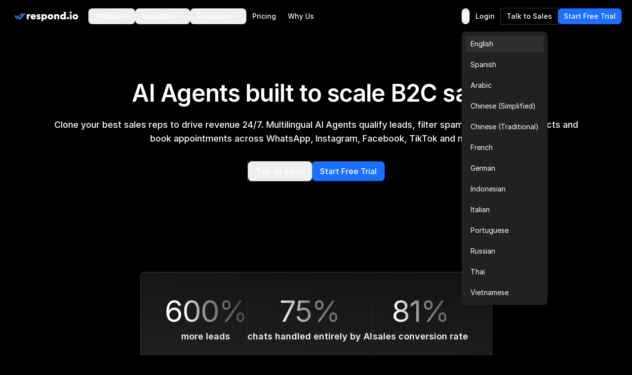

--- FILE ---
content_type: text/html
request_url: https://respond.io/ai-agents
body_size: 77634
content:
<!DOCTYPE html><html style="max-width:100vw" lang="en" dir="ltr"><head><script>(function(w,i,g){w[g]=w[g]||[];if(typeof w[g].push=='function')w[g].push(i)})
(window,'GTM-N49SZ5V','google_tags_first_party');</script><script>(function(w,d,s,l){w[l]=w[l]||[];(function(){w[l].push(arguments);})('set', 'developer_id.dYzg1YT', true);
		w[l].push({'gtm.start':new Date().getTime(),event:'gtm.js'});var f=d.getElementsByTagName(s)[0],
		j=d.createElement(s);j.async=true;j.src='/gateway/';
		f.parentNode.insertBefore(j,f);
		})(window,document,'script','dataLayer');</script><meta charset="utf-8"><meta content="width=device-width, initial-scale=1" name="viewport"><link rel="preconnect" href="https://assets.respond.io"><link rel="preconnect" href="https://assets1-proxy.respond.io"><script>
      window.partytown = {
         forward: ['fbq'],
         resolveUrl: (url) => {
            const proxyMap = {"connect.facebook.net":"partytown-proxy.respond.io"};
            url.hostname = proxyMap[url.hostname] || url.hostname;
            return url;
         }
      };</script><link rel="preload" href="https://assets.respond.io/_astro/fonts.CmInU0tB.css" as="style" crossorigin="anonymous" referrerpolicy="strict-origin-when-cross-origin"><link rel="stylesheet" href="https://assets.respond.io/_astro/fonts.CmInU0tB.css" crossorigin="anonymous" referrerpolicy="strict-origin-when-cross-origin"><link rel="preload" href="https://assets.respond.io/_astro/global.DNC6aXkm.css" as="style" crossorigin="anonymous" referrerpolicy="strict-origin-when-cross-origin"><link rel="stylesheet" href="https://assets.respond.io/_astro/global.DNC6aXkm.css" crossorigin="anonymous" referrerpolicy="strict-origin-when-cross-origin"><title>AI Agents for B2C Chats: Multimodal, Action-Driven &amp; Reliable at Scale</title><meta name="description" content="Scale revenue with multilingual AI Agents that handle enquiries, filter spam, close deals, book appointments and more. Built for stability and reliability under high chat volumes."><meta property="og:url" content="https://respond.io/ai-agents"><meta property="og:type" content="website"><meta property="og:title" content="AI Agents for B2C Chats: Multimodal, Action-Driven &amp; Reliable at Scale"><meta property="og:description" content="Scale revenue with multilingual AI Agents that handle enquiries, filter spam, close deals, book appointments and more. Built for stability and reliability under high chat volumes."><meta property="og:image" content="https://assets1-proxy.respond.io/api/v1/image/assets%2F11f7a662b80a4675973850b067c01fa5%2F3f43c48b21b24f4e8b02b100c0c8fab0"><meta name="twitter:card" content="summary_large_image"><meta name="twitter:site" content="https://respond.io/ai-agents"><meta name="twitter:title" content="AI Agents for B2C Chats: Multimodal, Action-Driven &amp; Reliable at Scale"><meta name="twitter:description" content="Scale revenue with multilingual AI Agents that handle enquiries, filter spam, close deals, book appointments and more. Built for stability and reliability under high chat volumes."><meta name="twitter:image" content="https://assets1-proxy.respond.io/api/v1/image/assets%2F11f7a662b80a4675973850b067c01fa5%2F3f43c48b21b24f4e8b02b100c0c8fab0"><meta name="google" content="notranslate"><link rel="sitemap" href="/sitemap-index.xml"><link rel="alternate" type="application/rss+xml" title="Respond.io" href="https://respond.io/blog/rss.xml"><link rel="alternate" type="application/rss+xml" title="Respond.io Help Docs" href="https://respond.io/help/rss.xml"><meta property="og:site_name" content="respond.io"><script type="application/ld+json">{"@context":"https://schema.org","@graph":[{"@type":"Organization","@id":"https://respond.io/#organization","name":"Respond.io","alternateName":"respond.io","url":"https://respond.io/","image":["https://assets1-proxy.respond.io/api/v1/image/assets%2F11f7a662b80a4675973850b067c01fa5%2F3f43c48b21b24f4e8b02b100c0c8fab0"],"logo":"https://assets1-proxy.respond.io/api/v1/image/assets%2F11f7a662b80a4675973850b067c01fa5%2F4045649d540241d398c39ab07b2b62bb","description":"Respond.io is an AI-powered customer communication platform that helps businesses manage conversations, automate workflows and scale sales, marketing and support operations. Trusted by 10,000+ B2C brands, it unifies WhatsApp, TikTok, Instagram and Facebook in a single AI-powered team inbox for chats, calls and campaigns.","email":"success@respond.io","telephone":"+6011-54211197","foundingDate":"2017-02-17","address":{"@type":"PostalAddress","streetAddress":"Level 41, Permata Sapura Tower, Jalan Pinang","addressLocality":"Kuala Lumpur","addressRegion":"Federal Territory of Kuala Lumpur","postalCode":"50088","addressCountry":"MY"},"areaServed":"Worldwide","contactPoint":{"@type":"ContactPoint","contactType":"Customer Service","url":"https://respond.io/contact"},"sameAs":["https://respond.io/","https://www.facebook.com/getrespondio/","https://www.linkedin.com/company/respondio/","https://play.google.com/store/apps/details?id=com.respond.inbox.io","https://www.youtube.com/@respondio","https://twitter.com/respond_io","https://apps.apple.com/my/app/respond-io-inbox/id1667772955","https://www.g2.com/products/respond-io/reviews","https://www.producthunt.com/products/respond-io","https://zapier.com/apps/respondio/integrations","https://www.capterra.com/p/179311/Rocketbots/","https://www.crunchbase.com/organization/respondio","https://builtin.com/company/respondio","https://respond-io.en.softonic.com/web-apps","https://my.jobstreet.com/companies/respondio-168558101085004","https://brandfetch.com/respond.io","https://webcatalog.io/en/apps/respond-io"],"knowsAbout":["WhatsApp API","WhatsApp Business API","WhatsApp CRM","WhatsApp automation","omnichannel communication platform","WhatsApp Business Multiple Users","WhatsApp BSP","WhatsApp Business Solution Provider","WhatsApp automation tool","WhatsApp team inbox","WhatsApp AI agent","WhatsApp Business AI chatbot","WhatsApp marketing software","conversational sales platform","WhatsApp appointment booking"]},{"@type":"SoftwareApplication","name":"Respond.io","url":"https://respond.io/","applicationCategory":"BusinessApplication, CommunicationApplication","operatingSystem":"Web, iOS, Android","description":"Respond.io is an AI-powered customer communication platform that helps businesses manage conversations, automate workflows and scale sales, marketing and support operations. Trusted by 10,000+ B2C brands, it unifies WhatsApp, TikTok, Instagram and Facebook in a single AI-powered team inbox for chats, calls and campaigns.","aggregateRating":{"@type":"AggregateRating","ratingValue":"4.8","ratingCount":"398","bestRating":"5"},"offers":[{"@type":"Offer","name":"Starter","price":"79.00","priceCurrency":"USD","url":"https://respond.io/pricing/"},{"@type":"Offer","name":"Growth","price":"159.00","priceCurrency":"USD","url":"https://respond.io/pricing/"},{"@type":"Offer","name":"Advanced","price":"279.00","priceCurrency":"USD","url":"https://respond.io/pricing/"}],"softwareHelp":{"@type":"CreativeWork","url":"https://respond.io/help/"}},{"@type":"WebPage","@id":"https://respond.io/#webpage","url":"https://respond.io/","name":"Respond.io | #1 AI-Powered Customer Conversation Management Software","description":"Respond.io is an AI-powered customer communication platform that helps businesses manage conversations, automate workflows and scale sales, marketing and support operations. Trusted by 10,000+ B2C brands, it unifies WhatsApp, TikTok, Instagram and Facebook in a single AI-powered team inbox for chats, calls and campaigns.","isPartOf":{"@id":"https://respond.io/#website"},"primaryImageOfPage":{"@type":"ImageObject","url":"https://assets1-proxy.respond.io/api/v1/image/assets%2F11f7a662b80a4675973850b067c01fa5%2F3f43c48b21b24f4e8b02b100c0c8fab0"},"breadcrumb":{"@id":"https://respond.io/#breadcrumb"}},{"@type":"WebSite","@id":"https://respond.io/#website","name":"Respond.io","url":"https://respond.io/","potentialAction":{"@type":"SearchAction","query-input":"required name=search_term_string","target":"https://respond.io/search?query={search_term_string}"},"publisher":{"@type":"Organization","@id":"https://respond.io/#organization","url":"https://respond.io/","name":"Respond.io"}},{"@type":"BreadcrumbList","@id":"https://respond.io/#breadcrumb","itemListElement":[{"@type":"ListItem","position":1,"name":"Home","item":"https://respond.io/"}]}]}</script><!-- Favicon guidelines generated with https://realfavicongenerator.net/ --><link rel="icon" type="image/png" href="https://assets.respond.io/favicon/favicon-96x96.png" sizes="96x96"><link rel="icon" type="image/svg+xml" href="https://assets.respond.io/favicon/favicon.svg"><link rel="shortcut icon" href="https://assets.respond.io/favicon/favicon.ico"><link rel="apple-touch-icon" sizes="180x180" href="https://assets.respond.io/favicon/apple-touch-icon.png"><meta name="apple-mobile-web-app-title" content="Respond.io"><link rel="manifest" href="https://assets.respond.io/favicon/site.webmanifest"><meta name="generator" content="Astro v5.15.9"><meta name="algolia-site-verification" content="DE8487CD57C550A9"><link rel="canonical" href="https://respond.io/ai-agents"><link rel="alternate" type="text/markdown" href="https://respond.io/ai-agents.md"><link rel="alternate" href="https://respond.io/ai-agents" hreflang="x-default"><link href="https://respond.io/ai-agents" hreflang="en" rel="alternate"><link href="https://respond.io/es/ai-agents" hreflang="es" rel="alternate"><link href="https://respond.io/ar/ai-agents" hreflang="ar" rel="alternate"><link href="https://respond.io/zh/ai-agents" hreflang="zh-Hans" rel="alternate"><link href="https://respond.io/tw/ai-agents" hreflang="zh-Hant" rel="alternate"><link href="https://respond.io/fr/ai-agents" hreflang="fr" rel="alternate"><link href="https://respond.io/de/ai-agents" hreflang="de" rel="alternate"><link href="https://respond.io/id/ai-agents" hreflang="id" rel="alternate"><link href="https://respond.io/it/ai-agents" hreflang="it" rel="alternate"><link href="https://respond.io/pt/ai-agents" hreflang="pt" rel="alternate"><link href="https://respond.io/ru/ai-agents" hreflang="ru" rel="alternate"><link href="https://respond.io/th/ai-agents" hreflang="th" rel="alternate"><link href="https://respond.io/vi/ai-agents" hreflang="vi" rel="alternate"><link rel="preload" href="https://assets.respond.io/_astro/_slug_.DeE3FP_z.css" as="style"><link rel="stylesheet" href="https://assets.respond.io/_astro/_slug_.DeE3FP_z.css">
<style>@view-transition{navigation: auto;}.footer-visiblity[data-astro-cid-3l4s6gfx]{content-visibility:auto;contain-intrinsic-height:642px}@media screen and (max-width: 767px){.footer-visiblity[data-astro-cid-3l4s6gfx]{contain-intrinsic-height:1553px}}#menu-toggle[data-astro-cid-vd5xpaae]{anchor-name:--menu-toggle}@supports (anchor-name: --menu-toggle){.content[data-astro-cid-vd5xpaae]{top:calc(anchor(bottom) + 8px);inset-inline-start:calc(anchor(left) - 20px)}html[dir=rtl] .content[data-astro-cid-vd5xpaae]{inset-inline-start:calc(anchor(right) - 20px)}.content[data-astro-cid-vd5xpaae]:before{content:"";position:absolute;top:-8px;inset-inline-start:20px;width:0;height:0;border-inline-start:8px solid transparent;border-inline-end:8px solid transparent;border-bottom:8px solid rgb(33 33 35)}}@supports not (anchor-name: --menu-toggle){.content[data-astro-cid-vd5xpaae]{position:fixed;inset:auto;top:4rem;margin:0;overflow:visible;border-radius:.5rem;--tw-bg-opacity: 1;background-color:rgb(33 33 35 / var(--tw-bg-opacity, 1));padding:.5rem;font-size:.875rem;line-height:1.25rem;--tw-shadow: 0px 2px 4px -2px hsba(220, 60%, 16%, .06), 0px 4px 8px -2px hsba(220, 60%, 16%, .1);--tw-shadow-colored: 0px 2px 4px -2px var(--tw-shadow-color), 0px 4px 8px -2px var(--tw-shadow-color);box-shadow:var(--tw-ring-offset-shadow, 0 0 #0000),var(--tw-ring-shadow, 0 0 #0000),var(--tw-shadow);inset-inline-end:20vw}@media (width > 600px){.content[data-astro-cid-vd5xpaae]{inset-inline-end:10vw}}@media (width > 1024px){.content[data-astro-cid-vd5xpaae]{inset-inline-end:22vw}}@media (width > 1500px){.content[data-astro-cid-vd5xpaae]{inset-inline-end:25vw}}}
[dir=ltr]{--icon-direction: 1}[dir=rtl]{--icon-direction: -1}
</style><script type="module" src="https://assets.respond.io/_astro/page.B1D-nYk3.js"></script>
<script>!(function(w,p,f,c){if(!window.crossOriginIsolated && !navigator.serviceWorker) return;c=w[p]=Object.assign(w[p]||{},{"lib":"/~partytown/","debug":false});c[f]=(c[f]||[])})(window,'partytown','forward');/* Partytown 0.11.2 - MIT QwikDev */
const t={preserveBehavior:!1},e=e=>{if("string"==typeof e)return[e,t];const[n,r=t]=e;return[n,{...t,...r}]},n=Object.freeze((t=>{const e=new Set;let n=[];do{Object.getOwnPropertyNames(n).forEach((t=>{"function"==typeof n[t]&&e.add(t)}))}while((n=Object.getPrototypeOf(n))!==Object.prototype);return Array.from(e)})());!function(t,r,o,i,a,s,c,l,d,p,u=t,f){function h(){f||(f=1,"/"==(c=(s.lib||"/~partytown/")+(s.debug?"debug/":""))[0]&&(d=r.querySelectorAll('script[type="text/partytown"]'),i!=t?i.dispatchEvent(new CustomEvent("pt1",{detail:t})):(l=setTimeout(v,(null==s?void 0:s.fallbackTimeout)||1e4),r.addEventListener("pt0",w),a?y(1):o.serviceWorker?o.serviceWorker.register(c+(s.swPath||"partytown-sw.js"),{scope:c}).then((function(t){t.active?y():t.installing&&t.installing.addEventListener("statechange",(function(t){"activated"==t.target.state&&y()}))}),console.error):v())))}function y(e){p=r.createElement(e?"script":"iframe"),t._pttab=Date.now(),e||(p.style.display="block",p.style.width="0",p.style.height="0",p.style.border="0",p.style.visibility="hidden",p.setAttribute("aria-hidden",!0)),p.src=c+"partytown-"+(e?"atomics.js?v=0.11.2":"sandbox-sw.html?"+t._pttab),r.querySelector(s.sandboxParent||"body").appendChild(p)}function v(n,o){for(w(),i==t&&(s.forward||[]).map((function(n){const[r]=e(n);delete t[r.split(".")[0]]})),n=0;n<d.length;n++)(o=r.createElement("script")).innerHTML=d[n].innerHTML,o.nonce=s.nonce,r.head.appendChild(o);p&&p.parentNode.removeChild(p)}function w(){clearTimeout(l)}s=t.partytown||{},i==t&&(s.forward||[]).map((function(r){const[o,{preserveBehavior:i}]=e(r);u=t,o.split(".").map((function(e,r,o){var a;u=u[o[r]]=r+1<o.length?u[o[r]]||(a=o[r+1],n.includes(a)?[]:{}):(()=>{let e=null;if(i){const{methodOrProperty:n,thisObject:r}=((t,e)=>{let n=t;for(let t=0;t<e.length-1;t+=1)n=n[e[t]];return{thisObject:n,methodOrProperty:e.length>0?n[e[e.length-1]]:void 0}})(t,o);"function"==typeof n&&(e=(...t)=>n.apply(r,...t))}return function(){let n;return e&&(n=e(arguments)),(t._ptf=t._ptf||[]).push(o,arguments),n}})()}))})),"complete"==r.readyState?h():(t.addEventListener("DOMContentLoaded",h),t.addEventListener("load",h))}(window,document,navigator,top,window.crossOriginIsolated);;(e=>{e.addEventListener("astro:before-swap",e=>{let r=document.body.querySelector("iframe[src*='/~partytown/']");if(r)e.newDocument.body.append(r)})})(document);</script></head><body class="cc--darkmode !overflow-x-hidden">  <style>astro-island,astro-slot,astro-static-slot{display:contents}</style><script>(()=>{var o=(r,n,d)=>{let t=!1,e=async()=>{if(t)return;t=!0,await(await r())()};window.addEventListener("mousemove",e,{once:!0}),window.addEventListener("touchstart",e,{once:!0}),window.addEventListener("scroll",e,{once:!0}),window.addEventListener("click",e,{once:!0})};(self.Astro||(self.Astro={})).mouseover=o;window.dispatchEvent(new Event("astro:mouseover"));})();
</script><script>(()=>{var A=Object.defineProperty;var g=(i,o,a)=>o in i?A(i,o,{enumerable:!0,configurable:!0,writable:!0,value:a}):i[o]=a;var d=(i,o,a)=>g(i,typeof o!="symbol"?o+"":o,a);{let i={0:t=>m(t),1:t=>a(t),2:t=>new RegExp(t),3:t=>new Date(t),4:t=>new Map(a(t)),5:t=>new Set(a(t)),6:t=>BigInt(t),7:t=>new URL(t),8:t=>new Uint8Array(t),9:t=>new Uint16Array(t),10:t=>new Uint32Array(t),11:t=>1/0*t},o=t=>{let[l,e]=t;return l in i?i[l](e):void 0},a=t=>t.map(o),m=t=>typeof t!="object"||t===null?t:Object.fromEntries(Object.entries(t).map(([l,e])=>[l,o(e)]));class y extends HTMLElement{constructor(){super(...arguments);d(this,"Component");d(this,"hydrator");d(this,"hydrate",async()=>{var b;if(!this.hydrator||!this.isConnected)return;let e=(b=this.parentElement)==null?void 0:b.closest("astro-island[ssr]");if(e){e.addEventListener("astro:hydrate",this.hydrate,{once:!0});return}let c=this.querySelectorAll("astro-slot"),n={},h=this.querySelectorAll("template[data-astro-template]");for(let r of h){let s=r.closest(this.tagName);s!=null&&s.isSameNode(this)&&(n[r.getAttribute("data-astro-template")||"default"]=r.innerHTML,r.remove())}for(let r of c){let s=r.closest(this.tagName);s!=null&&s.isSameNode(this)&&(n[r.getAttribute("name")||"default"]=r.innerHTML)}let p;try{p=this.hasAttribute("props")?m(JSON.parse(this.getAttribute("props"))):{}}catch(r){let s=this.getAttribute("component-url")||"<unknown>",v=this.getAttribute("component-export");throw v&&(s+=` (export ${v})`),console.error(`[hydrate] Error parsing props for component ${s}`,this.getAttribute("props"),r),r}let u;await this.hydrator(this)(this.Component,p,n,{client:this.getAttribute("client")}),this.removeAttribute("ssr"),this.dispatchEvent(new CustomEvent("astro:hydrate"))});d(this,"unmount",()=>{this.isConnected||this.dispatchEvent(new CustomEvent("astro:unmount"))})}disconnectedCallback(){document.removeEventListener("astro:after-swap",this.unmount),document.addEventListener("astro:after-swap",this.unmount,{once:!0})}connectedCallback(){if(!this.hasAttribute("await-children")||document.readyState==="interactive"||document.readyState==="complete")this.childrenConnectedCallback();else{let e=()=>{document.removeEventListener("DOMContentLoaded",e),c.disconnect(),this.childrenConnectedCallback()},c=new MutationObserver(()=>{var n;((n=this.lastChild)==null?void 0:n.nodeType)===Node.COMMENT_NODE&&this.lastChild.nodeValue==="astro:end"&&(this.lastChild.remove(),e())});c.observe(this,{childList:!0}),document.addEventListener("DOMContentLoaded",e)}}async childrenConnectedCallback(){let e=this.getAttribute("before-hydration-url");e&&await import(e),this.start()}async start(){let e=JSON.parse(this.getAttribute("opts")),c=this.getAttribute("client");if(Astro[c]===void 0){window.addEventListener(`astro:${c}`,()=>this.start(),{once:!0});return}try{await Astro[c](async()=>{let n=this.getAttribute("renderer-url"),[h,{default:p}]=await Promise.all([import(this.getAttribute("component-url")),n?import(n):()=>()=>{}]),u=this.getAttribute("component-export")||"default";if(!u.includes("."))this.Component=h[u];else{this.Component=h;for(let f of u.split("."))this.Component=this.Component[f]}return this.hydrator=p,this.hydrate},e,this)}catch(n){console.error(`[astro-island] Error hydrating ${this.getAttribute("component-url")}`,n)}}attributeChangedCallback(){this.hydrate()}}d(y,"observedAttributes",["props"]),customElements.get("astro-island")||customElements.define("astro-island",y)}})();</script><astro-island uid="lPNKJ" prefix="s2" component-url="https://assets.respond.io/_astro/index.DDcUI92J.js" component-export="default" renderer-url="https://assets.respond.io/_astro/client.DUnZFG3G.js" props="{&quot;lang&quot;:[0,&quot;en&quot;],&quot;logoImage&quot;:[0,&quot;https://assets.respond.io/logo/respond-io.svg&quot;],&quot;logoImageMobile&quot;:[0,&quot;https://assets.respond.io/logo/respond-io-icon.svg&quot;],&quot;navbarItems&quot;:[1,[[0,{&quot;id&quot;:[0,&quot;756389944a2c4f5abd69ea342ae8d94d&quot;],&quot;href&quot;:[0,&quot;&quot;],&quot;layout&quot;:[0,&quot;Sections&quot;],&quot;menuItems&quot;:[1,[[0,{&quot;cardDescription&quot;:[0],&quot;cardLabel&quot;:[0],&quot;cardVariant&quot;:[0,false],&quot;sectionItems&quot;:[1,[[0,{&quot;description&quot;:[0,&quot;&quot;],&quot;href&quot;:[0,&quot;/capture-leads-from-ads&quot;],&quot;image&quot;:[0,&quot;https://assets1-proxy.respond.io/api/v1/image/assets%2F11f7a662b80a4675973850b067c01fa5%2F6ae9a39736b945b2b1b49f0cdfcfb34a&quot;],&quot;linkLabel&quot;:[0],&quot;text&quot;:[0,&quot;Capture from Ads&quot;]}],[0,{&quot;description&quot;:[0,&quot;&quot;],&quot;href&quot;:[0,&quot;/capture-leads&quot;],&quot;image&quot;:[0,&quot;https://assets1-proxy.respond.io/api/v1/image/assets%2F11f7a662b80a4675973850b067c01fa5%2Fe84a36f874744fb1b0f43687091f75ba&quot;],&quot;linkLabel&quot;:[0],&quot;text&quot;:[0,&quot;Capture from Social&quot;]}],[0,{&quot;description&quot;:[0,&quot;&quot;],&quot;href&quot;:[0,&quot;/capture-website-leads&quot;],&quot;image&quot;:[0,&quot;https://assets1-proxy.respond.io/api/v1/image/assets%2F11f7a662b80a4675973850b067c01fa5%2F8734595e7082440083d7a8481208e66a&quot;],&quot;linkLabel&quot;:[0],&quot;text&quot;:[0,&quot;Capture from Website&quot;]}],[0,{&quot;description&quot;:[0,&quot;&quot;],&quot;href&quot;:[0,&quot;/capture-offline-leads&quot;],&quot;image&quot;:[0,&quot;https://assets1-proxy.respond.io/api/v1/image/assets%2F11f7a662b80a4675973850b067c01fa5%2F51e586cdde4e4ba7a2df79c7a6041529&quot;],&quot;linkLabel&quot;:[0],&quot;text&quot;:[0,&quot;Capture from Offline&quot;]}]]],&quot;sectionTitle&quot;:[0,&quot;Capture Leads&quot;]}],[0,{&quot;cardDescription&quot;:[0,&quot;&quot;],&quot;cardLabel&quot;:[0,&quot;&quot;],&quot;cardLink&quot;:[0,&quot;&quot;],&quot;cardVariant&quot;:[0,false],&quot;sectionItems&quot;:[1,[[0,{&quot;description&quot;:[0,&quot;&quot;],&quot;href&quot;:[0,&quot;/ai-agents&quot;],&quot;image&quot;:[0,&quot;https://assets1-proxy.respond.io/api/v1/image/assets%2F11f7a662b80a4675973850b067c01fa5%2F6c764e9675b1450abfe2eb85c248ba02&quot;],&quot;linkLabel&quot;:[0],&quot;text&quot;:[0,&quot;AI Agents ✨&quot;]}],[0,{&quot;description&quot;:[0],&quot;href&quot;:[0,&quot;/team-inbox&quot;],&quot;image&quot;:[0,&quot;https://assets1-proxy.respond.io/api/v1/image/assets%2F11f7a662b80a4675973850b067c01fa5%2F36e170ff151a41baabf5795bc4f9ffe4&quot;],&quot;linkLabel&quot;:[0],&quot;text&quot;:[0,&quot;Team Inbox&quot;]}],[0,{&quot;description&quot;:[0],&quot;href&quot;:[0,&quot;/lead-qualification&quot;],&quot;image&quot;:[0,&quot;https://assets1-proxy.respond.io/api/v1/image/assets%2F11f7a662b80a4675973850b067c01fa5%2F2f700b7480cd4d3cb1ebfea0a1b0f5b1&quot;],&quot;linkLabel&quot;:[0],&quot;text&quot;:[0,&quot;Qualify Leads&quot;]}],[0,{&quot;description&quot;:[0],&quot;href&quot;:[0,&quot;/lead-distribution&quot;],&quot;image&quot;:[0,&quot;https://assets1-proxy.respond.io/api/v1/image/assets%2F11f7a662b80a4675973850b067c01fa5%2F31459e7dc1614aeea6b2c4ef50ea1cd4&quot;],&quot;linkLabel&quot;:[0],&quot;text&quot;:[0,&quot;Route Leads&quot;]}],[0,{&quot;description&quot;:[0],&quot;href&quot;:[0,&quot;/book-a-meeting&quot;],&quot;image&quot;:[0,&quot;https://assets1-proxy.respond.io/api/v1/image/assets%2F11f7a662b80a4675973850b067c01fa5%2F716b4b0c4e824b1ab659789fc01a2f12&quot;],&quot;linkLabel&quot;:[0],&quot;text&quot;:[0,&quot;Book Appointments &quot;]}]]],&quot;sectionTitle&quot;:[0,&quot;Convert Leads&quot;]}],[0,{&quot;cardDescription&quot;:[0],&quot;cardLabel&quot;:[0],&quot;cardVariant&quot;:[0,false],&quot;sectionItems&quot;:[1,[[0,{&quot;description&quot;:[0,&quot;&quot;],&quot;href&quot;:[0,&quot;/conversational-support&quot;],&quot;image&quot;:[0,&quot;https://assets1-proxy.respond.io/api/v1/image/assets%2F11f7a662b80a4675973850b067c01fa5%2F5c8fe7e837ec4c699a4da89d723dd6cc&quot;],&quot;linkLabel&quot;:[0],&quot;text&quot;:[0,&quot;Conversational Support&quot;]}],[0,{&quot;description&quot;:[0,&quot;&quot;],&quot;href&quot;:[0,&quot;/send-promotions-and-newsletters&quot;],&quot;image&quot;:[0,&quot;https://assets1-proxy.respond.io/api/v1/image/assets%2F11f7a662b80a4675973850b067c01fa5%2Fadc1a217892e46e69c0ec8c309d64463&quot;],&quot;linkLabel&quot;:[0],&quot;text&quot;:[0,&quot;Promotions and Newsletters&quot;]}],[0,{&quot;description&quot;:[0,&quot;&quot;],&quot;href&quot;:[0,&quot;/send-renewal-reminders&quot;],&quot;image&quot;:[0,&quot;https://assets1-proxy.respond.io/api/v1/image/assets%2F11f7a662b80a4675973850b067c01fa5%2F6b641cc0d5dd4dd38c0bc7785ed2a1a0&quot;],&quot;linkLabel&quot;:[0],&quot;text&quot;:[0,&quot;Renewal Reminders&quot;]}],[0,{&quot;description&quot;:[0,&quot;&quot;],&quot;href&quot;:[0,&quot;/surveys&quot;],&quot;image&quot;:[0,&quot;https://assets1-proxy.respond.io/api/v1/image/assets%2F11f7a662b80a4675973850b067c01fa5%2Ff08e7f8235064542b5bd108471b82574&quot;],&quot;linkLabel&quot;:[0],&quot;text&quot;:[0,&quot;CSAT or NPS Surveys&quot;]}]]],&quot;sectionTitle&quot;:[0,&quot;Retain Customers&quot;]}],[0,{&quot;cardDescription&quot;:[0],&quot;cardLabel&quot;:[0],&quot;cardVariant&quot;:[0,false],&quot;sectionItems&quot;:[1,[[0,{&quot;description&quot;:[0,&quot;&quot;],&quot;href&quot;:[0,&quot;/customers&quot;],&quot;image&quot;:[0,&quot;https://assets1-proxy.respond.io/api/v1/image/assets%2F11f7a662b80a4675973850b067c01fa5%2F0dc2a4a7652846c6ae79febc6ded37fc&quot;],&quot;linkLabel&quot;:[0],&quot;text&quot;:[0,&quot;Success Stories&quot;]}],[0,{&quot;description&quot;:[0,&quot;&quot;],&quot;href&quot;:[0,&quot;/whatsapp-business-calling-api&quot;],&quot;image&quot;:[0,&quot;https://assets1-proxy.respond.io/api/v1/image/assets%2F11f7a662b80a4675973850b067c01fa5%2F9c318f2d424b48f8a99b20430df79daa&quot;],&quot;linkLabel&quot;:[0],&quot;text&quot;:[0,&quot;WhatsApp Business Calling API&quot;]}],[0,{&quot;description&quot;:[0,&quot;&quot;],&quot;href&quot;:[0,&quot;/integrations&quot;],&quot;image&quot;:[0,&quot;https://assets1-proxy.respond.io/api/v1/image/assets%2F11f7a662b80a4675973850b067c01fa5%2F1a3801560459445a9f701ba6d9a46345&quot;],&quot;linkLabel&quot;:[0],&quot;supportingImages&quot;:[1,[[0,{&quot;image&quot;:[0,&quot;https://assets1-proxy.respond.io/api/v1/image/assets%2F11f7a662b80a4675973850b067c01fa5%2Ff0d9a9f8c0004f94b8f56bee1c43af4e&quot;]}],[0,{&quot;image&quot;:[0,&quot;https://assets1-proxy.respond.io/api/v1/image/assets%2F11f7a662b80a4675973850b067c01fa5%2F54bfeb55ae094386be195e2a4d957f40&quot;]}],[0,{&quot;image&quot;:[0,&quot;https://assets1-proxy.respond.io/api/v1/image/assets%2F11f7a662b80a4675973850b067c01fa5%2Faf91aafc29aa44958d3e18f3b7d0c96a&quot;]}],[0,{&quot;image&quot;:[0,&quot;https://assets1-proxy.respond.io/api/v1/image/assets%2F11f7a662b80a4675973850b067c01fa5%2F1b1b0ca71d084c70978b079613f93198&quot;]}],[0,{&quot;image&quot;:[0,&quot;https://assets1-proxy.respond.io/api/v1/image/assets%2F11f7a662b80a4675973850b067c01fa5%2F50a9cf9ab44040b1993e5fea87458bd5&quot;]}],[0,{&quot;image&quot;:[0,&quot;https://assets1-proxy.respond.io/api/v1/image/assets%2F11f7a662b80a4675973850b067c01fa5%2F57261be046ad44a1b5f3620fbf9b3729&quot;]}],[0,{&quot;image&quot;:[0,&quot;https://assets1-proxy.respond.io/api/v1/image/assets%2F11f7a662b80a4675973850b067c01fa5%2Fc7df7133e3f844f48803086553fff5f4&quot;]}],[0,{&quot;image&quot;:[0,&quot;https://assets1-proxy.respond.io/api/v1/image/assets%2F11f7a662b80a4675973850b067c01fa5%2F68e46bd093de45f29f7d5342efb61a6f&quot;]}],[0,{&quot;image&quot;:[0,&quot;https://assets1-proxy.respond.io/api/v1/image/assets%2F11f7a662b80a4675973850b067c01fa5%2Fa814ea83f3f544778d0dcdf97c74d7fa&quot;]}],[0,{&quot;image&quot;:[0,&quot;https://assets1-proxy.respond.io/api/v1/image/assets%2F11f7a662b80a4675973850b067c01fa5%2Ff450c80230b84f59a5e95f0e0418c2fc&quot;]}],[0,{&quot;image&quot;:[0,&quot;https://assets1-proxy.respond.io/api/v1/image/assets%2F11f7a662b80a4675973850b067c01fa5%2F3f26412561514ccabf375bd55d9bf371&quot;]}],[0,{&quot;image&quot;:[0,&quot;https://assets1-proxy.respond.io/api/v1/image/assets%2F11f7a662b80a4675973850b067c01fa5%2F2cf45d60b3694f1c8ae629bddf0e6658&quot;]}],[0,{&quot;image&quot;:[0,&quot;https://assets1-proxy.respond.io/api/v1/image/assets%2F11f7a662b80a4675973850b067c01fa5%2F9d0be13ea3fc4ea9a00a4062b03bf787&quot;]}]]],&quot;text&quot;:[0,&quot;Channels and Integrations&quot;]}]]],&quot;sectionTitle&quot;:[0,&quot;Scale with Respond.io&quot;],&quot;showBorder&quot;:[0,true]}]]],&quot;title&quot;:[0,&quot;Product&quot;]}],[0,{&quot;id&quot;:[0,&quot;af55484c7d784a1c81ef1417e3a9bc07&quot;],&quot;layout&quot;:[0,&quot;Vertical Steps&quot;],&quot;menuItems&quot;:[1,[[0,{&quot;cardDescription&quot;:[0,&quot;&quot;],&quot;cardLabel&quot;:[0,&quot;&quot;],&quot;cardLink&quot;:[0,&quot;https://respond.io/&quot;],&quot;cardVariant&quot;:[0,false],&quot;sectionItems&quot;:[1,[[0,{&quot;description&quot;:[0],&quot;href&quot;:[0,&quot;/industry/retail&quot;],&quot;image&quot;:[0,&quot;https://assets1-proxy.respond.io/api/v1/image/assets%2F11f7a662b80a4675973850b067c01fa5%2F0dc2a4a7652846c6ae79febc6ded37fc&quot;],&quot;linkLabel&quot;:[0],&quot;text&quot;:[0,&quot;Overview&quot;]}],[0,{&quot;description&quot;:[0],&quot;href&quot;:[0,&quot;/industry/electronics&quot;],&quot;image&quot;:[0,&quot;https://assets1-proxy.respond.io/api/v1/image/assets%2F11f7a662b80a4675973850b067c01fa5%2Ffed562a1e7b34f268522948e97dd963c&quot;],&quot;linkLabel&quot;:[0],&quot;text&quot;:[0,&quot;Electronics&quot;]}],[0,{&quot;description&quot;:[0],&quot;href&quot;:[0,&quot;/industry/fashion-apparel&quot;],&quot;image&quot;:[0,&quot;https://assets1-proxy.respond.io/api/v1/image/assets%2F11f7a662b80a4675973850b067c01fa5%2F6c01aada5d5b451eb8d5b4cea363540f&quot;],&quot;linkLabel&quot;:[0],&quot;text&quot;:[0,&quot;Fashion &amp; Apparel&quot;]}],[0,{&quot;description&quot;:[0],&quot;href&quot;:[0,&quot;/industry/furniture&quot;],&quot;image&quot;:[0,&quot;https://assets1-proxy.respond.io/api/v1/image/assets%2F11f7a662b80a4675973850b067c01fa5%2F2a26d9df430443d3a185ac1c0966a51a&quot;],&quot;linkLabel&quot;:[0],&quot;text&quot;:[0,&quot;Furniture&quot;]}],[0,{&quot;description&quot;:[0],&quot;href&quot;:[0,&quot;/industry/jewelry&quot;],&quot;image&quot;:[0,&quot;https://assets1-proxy.respond.io/api/v1/image/assets%2F11f7a662b80a4675973850b067c01fa5%2F0188f89eafaa4b31aae31b69f26e8a3f&quot;],&quot;linkLabel&quot;:[0],&quot;text&quot;:[0,&quot;Jewelry and Watches&quot;]}],[0,{&quot;cardVariant&quot;:[0,true],&quot;description&quot;:[0,&quot;&quot;],&quot;href&quot;:[0,&quot;/customers/how-lamarsa-coffee-used-chat-commerce-to-boost-sales-across-6-countries-by-50&quot;],&quot;image&quot;:[0,&quot;https://assets1-proxy.respond.io/api/v1/image/assets%2F11f7a662b80a4675973850b067c01fa5%2Fb452f54d8905421b8ccdd581fb15c501&quot;],&quot;linkLabel&quot;:[0,&quot;Read Customer Story&quot;],&quot;text&quot;:[0,&quot;How Lamarsa Coffee Used Chat Commerce to Boost Sales Across 6 Countries by 50%&quot;]}]]],&quot;sectionTitle&quot;:[0,&quot;Retail&quot;]}],[0,{&quot;sectionItems&quot;:[1,[[0,{&quot;description&quot;:[0],&quot;href&quot;:[0,&quot;/industry/education&quot;],&quot;image&quot;:[0,&quot;https://assets1-proxy.respond.io/api/v1/image/assets%2F11f7a662b80a4675973850b067c01fa5%2F0dc2a4a7652846c6ae79febc6ded37fc&quot;],&quot;linkLabel&quot;:[0],&quot;text&quot;:[0,&quot;Overview&quot;]}],[0,{&quot;description&quot;:[0],&quot;href&quot;:[0,&quot;/industry/academic-tutoring&quot;],&quot;image&quot;:[0,&quot;https://assets1-proxy.respond.io/api/v1/image/assets%2F11f7a662b80a4675973850b067c01fa5%2F02ce9e32e3d24132af0605fea133f97b&quot;],&quot;linkLabel&quot;:[0],&quot;text&quot;:[0,&quot;Academic Tutoring&quot;]}],[0,{&quot;description&quot;:[0],&quot;href&quot;:[0,&quot;/industry/afterschool-activities&quot;],&quot;image&quot;:[0,&quot;https://assets1-proxy.respond.io/api/v1/image/assets%2F11f7a662b80a4675973850b067c01fa5%2F01137eb98ad5413586e598dc460bf279&quot;],&quot;linkLabel&quot;:[0],&quot;text&quot;:[0,&quot;Afterschool Activities&quot;]}],[0,{&quot;description&quot;:[0],&quot;href&quot;:[0,&quot;/industry/sports-fitness&quot;],&quot;image&quot;:[0,&quot;https://assets1-proxy.respond.io/api/v1/image/assets%2F11f7a662b80a4675973850b067c01fa5%2F51f3718972ac4651b20ebcaa5cb21ee1&quot;],&quot;linkLabel&quot;:[0],&quot;text&quot;:[0,&quot;Sport &amp; Fitness&quot;]}],[0,{&quot;cardVariant&quot;:[0,true],&quot;description&quot;:[0,&quot;&quot;],&quot;href&quot;:[0,&quot;/customers/how-sport-center-los-naranjos-gains-20-more-conversions-from-sales-inquiries&quot;],&quot;image&quot;:[0,&quot;https://assets1-proxy.respond.io/api/v1/image/assets%2F11f7a662b80a4675973850b067c01fa5%2Ffe237351559f4927ad187fe07da6e692&quot;],&quot;linkLabel&quot;:[0,&quot;Read Customer Story&quot;],&quot;supportingImages&quot;:[1,[]],&quot;text&quot;:[0,&quot;How Sport Center Los Naranjos Gained 20% More Conversions from Sales Inquiries&quot;]}]]],&quot;sectionTitle&quot;:[0,&quot;Education&quot;]}],[0,{&quot;sectionItems&quot;:[1,[[0,{&quot;description&quot;:[0],&quot;href&quot;:[0,&quot;/industry/healthcare&quot;],&quot;image&quot;:[0,&quot;https://assets1-proxy.respond.io/api/v1/image/assets%2F11f7a662b80a4675973850b067c01fa5%2F0dc2a4a7652846c6ae79febc6ded37fc&quot;],&quot;linkLabel&quot;:[0],&quot;text&quot;:[0,&quot;Overview&quot;]}],[0,{&quot;description&quot;:[0],&quot;href&quot;:[0,&quot;/industry/beauty-center&quot;],&quot;image&quot;:[0,&quot;https://assets1-proxy.respond.io/api/v1/image/assets%2F11f7a662b80a4675973850b067c01fa5%2F705bd6ceb8934660b4a6e9e250b3fc72&quot;],&quot;linkLabel&quot;:[0],&quot;text&quot;:[0,&quot;Beauty Center&quot;]}],[0,{&quot;description&quot;:[0],&quot;href&quot;:[0,&quot;/industry/dental-clinic&quot;],&quot;image&quot;:[0,&quot;https://assets1-proxy.respond.io/api/v1/image/assets%2F11f7a662b80a4675973850b067c01fa5%2F55f20a4fe6984da483e6a4e9de4a7b0f&quot;],&quot;linkLabel&quot;:[0],&quot;text&quot;:[0,&quot;Dental Clinic&quot;]}],[0,{&quot;description&quot;:[0],&quot;href&quot;:[0,&quot;/industry/medical-clinic&quot;],&quot;image&quot;:[0,&quot;https://assets1-proxy.respond.io/api/v1/image/assets%2F11f7a662b80a4675973850b067c01fa5%2F058ece1bd634489bb47d39622e41add5&quot;],&quot;linkLabel&quot;:[0],&quot;text&quot;:[0,&quot;Medical Clinic&quot;]}],[0,{&quot;cardVariant&quot;:[0,true],&quot;description&quot;:[0],&quot;href&quot;:[0,&quot;/customers/praga-medica-recovers-70-percent-more-leads&quot;],&quot;image&quot;:[0,&quot;https://assets1-proxy.respond.io/api/v1/image/assets%2F11f7a662b80a4675973850b067c01fa5%2Fbe8fd6ca3b4b4c81b40e00ab1676e0a3&quot;],&quot;linkLabel&quot;:[0,&quot;Read Customer Story&quot;],&quot;text&quot;:[0,&quot;Praga Medica Recovers 70% More Global Leads with WhatsApp + respond.io&quot;]}]]],&quot;sectionTitle&quot;:[0,&quot;Healthcare&quot;]}],[0,{&quot;sectionItems&quot;:[1,[[0,{&quot;description&quot;:[0],&quot;href&quot;:[0,&quot;/industry/professional-services&quot;],&quot;image&quot;:[0,&quot;https://assets1-proxy.respond.io/api/v1/image/assets%2F11f7a662b80a4675973850b067c01fa5%2F0dc2a4a7652846c6ae79febc6ded37fc&quot;],&quot;linkLabel&quot;:[0],&quot;text&quot;:[0,&quot;Overview&quot;]}],[0,{&quot;description&quot;:[0],&quot;href&quot;:[0,&quot;/industry/home-cleaning-maid-services&quot;],&quot;image&quot;:[0,&quot;https://assets1-proxy.respond.io/api/v1/image/assets%2F11f7a662b80a4675973850b067c01fa5%2Fe6833a7925e44be5abb86d09af8db488&quot;],&quot;linkLabel&quot;:[0],&quot;text&quot;:[0,&quot;Home Cleaning &amp; Maid Services&quot;]}],[0,{&quot;description&quot;:[0],&quot;href&quot;:[0,&quot;/industry/photography-videography&quot;],&quot;image&quot;:[0,&quot;https://assets1-proxy.respond.io/api/v1/image/assets%2F11f7a662b80a4675973850b067c01fa5%2F4ecdd98ebb144a75af7ce92c57b6182d&quot;],&quot;linkLabel&quot;:[0],&quot;text&quot;:[0,&quot;Photography &amp; Videography&quot;]}],[0,{&quot;cardVariant&quot;:[0,true],&quot;description&quot;:[0],&quot;href&quot;:[0,&quot;/customers/how-sleek-gained-3x-more-qualified-leads-over-whatsapp&quot;],&quot;image&quot;:[0,&quot;https://assets1-proxy.respond.io/api/v1/image/assets%2F11f7a662b80a4675973850b067c01fa5%2F2ab48a9dff3347c2b99f7f9825172cae&quot;],&quot;linkLabel&quot;:[0,&quot;Read Customer Story&quot;],&quot;text&quot;:[0,&quot;How Sleek Gained 3x More Qualified Leads over WhatsApp&quot;]}]]],&quot;sectionTitle&quot;:[0,&quot;Professional Services&quot;]}],[0,{&quot;sectionItems&quot;:[1,[[0,{&quot;description&quot;:[0],&quot;href&quot;:[0,&quot;/industry/automotive&quot;],&quot;image&quot;:[0,&quot;https://assets1-proxy.respond.io/api/v1/image/assets%2F11f7a662b80a4675973850b067c01fa5%2F0dc2a4a7652846c6ae79febc6ded37fc&quot;],&quot;linkLabel&quot;:[0],&quot;text&quot;:[0,&quot;Overview&quot;]}],[0,{&quot;description&quot;:[0],&quot;href&quot;:[0,&quot;/industry/auto-part-retailer&quot;],&quot;image&quot;:[0,&quot;https://assets1-proxy.respond.io/api/v1/image/assets%2F11f7a662b80a4675973850b067c01fa5%2F1a3801560459445a9f701ba6d9a46345&quot;],&quot;linkLabel&quot;:[0],&quot;text&quot;:[0,&quot;Auto Part Retailer&quot;]}],[0,{&quot;description&quot;:[0],&quot;href&quot;:[0,&quot;/industry/car-dealership&quot;],&quot;image&quot;:[0,&quot;https://assets1-proxy.respond.io/api/v1/image/assets%2F11f7a662b80a4675973850b067c01fa5%2Fa11bab4c208b4cff823b62ba496728d6&quot;],&quot;linkLabel&quot;:[0],&quot;text&quot;:[0,&quot;Car Dealership&quot;]}],[0,{&quot;cardVariant&quot;:[0,true],&quot;description&quot;:[0],&quot;href&quot;:[0,&quot;/customers/how-srikandi-streamlined-communication-for-47-branches-and-accelerated-revenue-growth&quot;],&quot;image&quot;:[0,&quot;https://assets1-proxy.respond.io/api/v1/image/assets%2F11f7a662b80a4675973850b067c01fa5%2F5db767214ae1454ea9b8282969642de9&quot;],&quot;linkLabel&quot;:[0,&quot;Read Customer Story&quot;],&quot;text&quot;:[0,&quot;How Srikandi Streamlined Communication for 47 Branches and Accelerated Revenue Growth&quot;]}]]],&quot;sectionTitle&quot;:[0,&quot;Automotive&quot;]}],[0,{&quot;sectionItems&quot;:[1,[[0,{&quot;description&quot;:[0],&quot;href&quot;:[0,&quot;/industry/travel&quot;],&quot;image&quot;:[0,&quot;https://assets1-proxy.respond.io/api/v1/image/assets%2F11f7a662b80a4675973850b067c01fa5%2F0dc2a4a7652846c6ae79febc6ded37fc&quot;],&quot;linkLabel&quot;:[0],&quot;text&quot;:[0,&quot;Overview&quot;]}],[0,{&quot;description&quot;:[0],&quot;href&quot;:[0,&quot;/industry/travel-agency-tour-operator&quot;],&quot;image&quot;:[0,&quot;https://assets1-proxy.respond.io/api/v1/image/assets%2F11f7a662b80a4675973850b067c01fa5%2F7ce07051b93d46ebae0025a06d708c11&quot;],&quot;linkLabel&quot;:[0],&quot;text&quot;:[0,&quot;Travel Agency &amp; Tour Operator&quot;]}],[0,{&quot;cardVariant&quot;:[0,true],&quot;description&quot;:[0],&quot;href&quot;:[0,&quot;/customers/how-kleta-achieved-100-growth-with-high-quality-customer-service&quot;],&quot;image&quot;:[0,&quot;https://assets1-proxy.respond.io/api/v1/image/assets%2F11f7a662b80a4675973850b067c01fa5%2Feb03212743604750a9c6ebeec82721f7&quot;],&quot;linkLabel&quot;:[0,&quot;Read Customer Story&quot;],&quot;text&quot;:[0,&quot;How Kleta Used respond.io to Achieve 100% Subscriber Growth in Just Two Months&quot;]}]]],&quot;sectionTitle&quot;:[0,&quot;Travel&quot;]}]]],&quot;title&quot;:[0,&quot;Industries&quot;]}],[0,{&quot;id&quot;:[0,&quot;39534509fb99467ab34af32ffba38b4f&quot;],&quot;layout&quot;:[0,&quot;Sections&quot;],&quot;menuItems&quot;:[1,[[0,{&quot;sectionItems&quot;:[1,[[0,{&quot;description&quot;:[0,&quot;With 24/5 live support and 24/7 AI support, we're here to help&quot;],&quot;href&quot;:[0,&quot;/contact&quot;],&quot;image&quot;:[0,&quot;https://assets1-proxy.respond.io/api/v1/image/assets%2F11f7a662b80a4675973850b067c01fa5%2F5c8fe7e837ec4c699a4da89d723dd6cc&quot;],&quot;linkLabel&quot;:[0],&quot;text&quot;:[0,&quot;Contact Us&quot;]}],[0,{&quot;description&quot;:[0,&quot;Handy step-by-step guides to configure and use respond.io&quot;],&quot;href&quot;:[0,&quot;/help&quot;],&quot;image&quot;:[0,&quot;https://assets1-proxy.respond.io/api/v1/image/assets%2F11f7a662b80a4675973850b067c01fa5%2F489f91b9a310459289ee7776dd99fc46&quot;],&quot;linkLabel&quot;:[0],&quot;text&quot;:[0,&quot;Help Center&quot;]}]]],&quot;sectionTitle&quot;:[0,&quot;Support&quot;]}],[0,{&quot;sectionItems&quot;:[1,[[0,{&quot;description&quot;:[0,&quot;Master business messaging from industry experts to build customer connections&quot;],&quot;href&quot;:[0,&quot;/video-tutorials&quot;],&quot;image&quot;:[0,&quot;https://assets1-proxy.respond.io/api/v1/image/assets%2F11f7a662b80a4675973850b067c01fa5%2F02ce9e32e3d24132af0605fea133f97b&quot;],&quot;linkLabel&quot;:[0],&quot;text&quot;:[0,&quot;Video Guides&quot;]}],[0,{&quot;description&quot;:[0,&quot;Get all the practical tips to grow your business on messaging&quot;],&quot;href&quot;:[0,&quot;/blog&quot;],&quot;image&quot;:[0,&quot;https://assets1-proxy.respond.io/api/v1/image/assets%2F11f7a662b80a4675973850b067c01fa5%2Fb45d78001b344e97b7e3b0a936bd09ff&quot;],&quot;linkLabel&quot;:[0],&quot;text&quot;:[0,&quot;Blog&quot;]}],[0,{&quot;description&quot;:[0,&quot;Guides and documentation to help you start working with respond.io&quot;],&quot;href&quot;:[0,&quot;https://developers.respond.io/&quot;],&quot;image&quot;:[0,&quot;https://assets1-proxy.respond.io/api/v1/image/assets%2F11f7a662b80a4675973850b067c01fa5%2Fe9c439936ec845e3b06a2a91df6bbbeb&quot;],&quot;linkLabel&quot;:[0],&quot;text&quot;:[0,&quot;Developer Hub&quot;]}]]],&quot;sectionTitle&quot;:[0,&quot;Learn&quot;]}],[0,{&quot;sectionItems&quot;:[1,[[0,{&quot;description&quot;:[0,&quot;Calculate your WhatsApp Business Messaging and Calling costs&quot;],&quot;href&quot;:[0,&quot;/whatsapp-pricing-calculator&quot;],&quot;image&quot;:[0,&quot;https://assets1-proxy.respond.io/api/v1/image/assets%2F11f7a662b80a4675973850b067c01fa5%2F90b219c89ac04ce08d688d959e5aaf90&quot;],&quot;linkLabel&quot;:[0],&quot;text&quot;:[0,&quot;WhatsApp Pricing Calculator&quot;]}],[0,{&quot;description&quot;:[0,&quot;Create a WhatsApp Link instantly&quot;],&quot;href&quot;:[0,&quot;/whatsapp-link-generator&quot;],&quot;image&quot;:[0,&quot;https://assets1-proxy.respond.io/api/v1/image/assets%2F11f7a662b80a4675973850b067c01fa5%2F39c62ac0936240c1956b08c0433456ce&quot;],&quot;linkLabel&quot;:[0],&quot;text&quot;:[0,&quot;WhatsApp Link Generator&quot;]}],[0,{&quot;description&quot;:[0,&quot;Create a WhatsApp QR code&quot;],&quot;href&quot;:[0,&quot;/whatsapp-qr-code-generator&quot;],&quot;image&quot;:[0,&quot;https://assets1-proxy.respond.io/api/v1/image/assets%2F11f7a662b80a4675973850b067c01fa5%2F8f25030b825840478c4b43164d35e09c&quot;],&quot;linkLabel&quot;:[0],&quot;text&quot;:[0,&quot;WhatsApp QR Generator&quot;]}]]],&quot;sectionTitle&quot;:[0,&quot;Tools&quot;]}],[0,{&quot;cardDescription&quot;:[0,&quot;Join a growing network of partners with commissions for referrals&quot;],&quot;cardLabel&quot;:[0,&quot;Explore Our Partner Program&quot;],&quot;cardLink&quot;:[0,&quot;/reseller&quot;],&quot;cardVariant&quot;:[0,true],&quot;sectionImage&quot;:[0,&quot;https://assets1-proxy.respond.io/api/v1/image/assets%2F11f7a662b80a4675973850b067c01fa5%2Fb594963fa6ad4f7f97be3cc427906066&quot;],&quot;sectionItems&quot;:[1,[]],&quot;sectionTitle&quot;:[0,&quot;Partners&quot;]}]]],&quot;title&quot;:[0,&quot;Resources&quot;]}],[0,{&quot;id&quot;:[0,&quot;ae7cd827ec724d49b73959c6eca37e69&quot;],&quot;href&quot;:[0,&quot;/pricing&quot;],&quot;menuItems&quot;:[1,[]],&quot;title&quot;:[0,&quot;Pricing&quot;]}],[0,{&quot;id&quot;:[0,&quot;fc5e9c00723a40a8abf532aea9c022d2&quot;],&quot;href&quot;:[0,&quot;/why-choose-respondio&quot;],&quot;layout&quot;:[0,&quot;&quot;],&quot;menuItems&quot;:[1,[[0,{&quot;sectionTitle&quot;:[0,&quot;&quot;]}]]],&quot;title&quot;:[0,&quot;Why Us&quot;]}]]],&quot;trailingButtons&quot;:[1,[[0,{&quot;color&quot;:[0,&quot;NEUTRAL&quot;],&quot;hideOnTablet&quot;:[0,true],&quot;href&quot;:[0,&quot;https://app.respond.io/user/login&quot;],&quot;mode&quot;:[0,&quot;DARK&quot;],&quot;newPage&quot;:[0,true],&quot;size&quot;:[0,&quot;MEDIUM&quot;],&quot;title&quot;:[0,&quot;Login&quot;],&quot;variant&quot;:[0,&quot;TERTIARY&quot;]}],[0,{&quot;color&quot;:[0,&quot;NEUTRAL&quot;],&quot;hideOnTablet&quot;:[0,true],&quot;href&quot;:[0,&quot;/demo&quot;],&quot;mode&quot;:[0,&quot;DARK&quot;],&quot;newPage&quot;:[0,true],&quot;size&quot;:[0,&quot;MEDIUM&quot;],&quot;title&quot;:[0,&quot;Talk to Sales&quot;],&quot;variant&quot;:[0,&quot;SECONDARY&quot;]}],[0,{&quot;color&quot;:[0,&quot;PRIMARY&quot;],&quot;hideOnTablet&quot;:[0,false],&quot;href&quot;:[0,&quot;https://app.respond.io/user/register&quot;],&quot;mode&quot;:[0,&quot;DARK&quot;],&quot;newPage&quot;:[0,true],&quot;size&quot;:[0,&quot;MEDIUM&quot;],&quot;title&quot;:[0,&quot;Start Free Trial&quot;],&quot;variant&quot;:[0,&quot;PRIMARY&quot;]}]]],&quot;floatingNavbar&quot;:[0,false],&quot;simpleHeader&quot;:[0,false],&quot;currentPath&quot;:[0,&quot;/ai-agents.html&quot;]}" ssr="" client="mouseover" opts="{&quot;name&quot;:&quot;VueNavBar&quot;,&quot;value&quot;:true}" await-children=""><!--[--><header id="respond-nav-bar" class="fixed top-0 left-0 right-0 z-50 p-2 w-full"><div class="border mx-auto max-w-[1320px] transition-all duration-400 border-transparent ease-[cubic-bezier(1,.01,1,.25)]"><div class="flex items-center p-3 lg:py-2 lg:px-3 z-10 w-full"><a class="lg:ps-2" href="/"><img class="h-5 w-[130px]" loading="eager" src="https://assets.respond.io/logo/respond-io.svg" alt="respond-io"></a><nav class="gap-2 lg:ms-5 hidden lg:inline-flex"><!--[--><!--[--><button class="hover:bg-grey-700/[0.16] group text-sm text-white font-medium flex gap-1 ps-[14px] pe-2 items-center h-8 rounded-lg"><span>Product</span><span class="iconify solar--alt-arrow-down-linear h-[18px] w-[18px] transition-all"></span></button><!----><!--]--><!--[--><button class="hover:bg-grey-700/[0.16] group text-sm text-white font-medium flex gap-1 ps-[14px] pe-2 items-center h-8 rounded-lg"><span>Industries</span><span class="iconify solar--alt-arrow-down-linear h-[18px] w-[18px] transition-all"></span></button><!----><!--]--><!--[--><button class="hover:bg-grey-700/[0.16] group text-sm text-white font-medium flex gap-1 ps-[14px] pe-2 items-center h-8 rounded-lg"><span>Resources</span><span class="iconify solar--alt-arrow-down-linear h-[18px] w-[18px] transition-all"></span></button><!----><!--]--><!--[--><!----><a href="/pricing" class="hover:bg-grey-700/[0.16] items-center inline-flex text-sm text-white font-medium h-8 rounded-lg px-3">Pricing</a><!--]--><!--[--><!----><a href="/why-choose-respondio" class="hover:bg-grey-700/[0.16] items-center inline-flex text-sm text-white font-medium h-8 rounded-lg px-3">Why Us</a><!--]--><!--]--></nav><div class="flex-grow gap-1 md:gap-3 justify-end flex items-center"><div class="gap-2 flex"><!--[--><astro-slot name="language-selector"><div data-astro-cid-vd5xpaae=""> <button data-iconstart="false" data-iconend="false" class="inline-flex whitespace-nowrap items-center justify-center gap-2 font-medium transition-all rounded-lg h-8 w-8 px-1 [&amp;_svg]:h-[22px] [&amp;_svg]:w-[22px] text-grey-900 focus:bg-grey-700/[0.08] hover:bg-grey-700/[0.08] active:bg-grey-700/[0.16] disabled:text-grey-500 disabled:bg-transparent text-white text-white" id="menu-toggle" popovertarget="language-selector-popover" aria-label="Language Selector" data-astro-cid-vd5xpaae="true" type="button"><!----><!--[--><span class="iconify iconify solar--global-outline" style="transform:scaleX(var(--icon-direction));"></span><!--]--><!----></button> <div popover="" id="language-selector-popover" class="content m-0 overflow-visible rounded-lg p-2 text-sm bg-grey-900 shadow-md" data-astro-cid-vd5xpaae=""> <ul class="space-y-2" data-astro-cid-vd5xpaae=""> <li data-astro-cid-vd5xpaae=""> <a href="/ai-agents" class="block text-sm font-normal text-white px-[10px] rounded py-[7px] hover:bg-grey-700/20 transition-colors bg-grey-700/20" data-astro-cid-vd5xpaae=""> English </a> </li><li data-astro-cid-vd5xpaae=""> <a href="/es/ai-agents" class="block text-sm font-normal text-white px-[10px] rounded py-[7px] hover:bg-grey-700/20 transition-colors bg-grey-900" data-astro-cid-vd5xpaae=""> Spanish </a> </li><li data-astro-cid-vd5xpaae=""> <a href="/ar/ai-agents" class="block text-sm font-normal text-white px-[10px] rounded py-[7px] hover:bg-grey-700/20 transition-colors bg-grey-900" data-astro-cid-vd5xpaae=""> Arabic </a> </li><li data-astro-cid-vd5xpaae=""> <a href="/zh/ai-agents" class="block text-sm font-normal text-white px-[10px] rounded py-[7px] hover:bg-grey-700/20 transition-colors bg-grey-900" data-astro-cid-vd5xpaae=""> Chinese (Simplified) </a> </li><li data-astro-cid-vd5xpaae=""> <a href="/tw/ai-agents" class="block text-sm font-normal text-white px-[10px] rounded py-[7px] hover:bg-grey-700/20 transition-colors bg-grey-900" data-astro-cid-vd5xpaae=""> Chinese (Traditional) </a> </li><li data-astro-cid-vd5xpaae=""> <a href="/fr/ai-agents" class="block text-sm font-normal text-white px-[10px] rounded py-[7px] hover:bg-grey-700/20 transition-colors bg-grey-900" data-astro-cid-vd5xpaae=""> French </a> </li><li data-astro-cid-vd5xpaae=""> <a href="/de/ai-agents" class="block text-sm font-normal text-white px-[10px] rounded py-[7px] hover:bg-grey-700/20 transition-colors bg-grey-900" data-astro-cid-vd5xpaae=""> German </a> </li><li data-astro-cid-vd5xpaae=""> <a href="/id/ai-agents" class="block text-sm font-normal text-white px-[10px] rounded py-[7px] hover:bg-grey-700/20 transition-colors bg-grey-900" data-astro-cid-vd5xpaae=""> Indonesian </a> </li><li data-astro-cid-vd5xpaae=""> <a href="/it/ai-agents" class="block text-sm font-normal text-white px-[10px] rounded py-[7px] hover:bg-grey-700/20 transition-colors bg-grey-900" data-astro-cid-vd5xpaae=""> Italian </a> </li><li data-astro-cid-vd5xpaae=""> <a href="/pt/ai-agents" class="block text-sm font-normal text-white px-[10px] rounded py-[7px] hover:bg-grey-700/20 transition-colors bg-grey-900" data-astro-cid-vd5xpaae=""> Portuguese </a> </li><li data-astro-cid-vd5xpaae=""> <a href="/ru/ai-agents" class="block text-sm font-normal text-white px-[10px] rounded py-[7px] hover:bg-grey-700/20 transition-colors bg-grey-900" data-astro-cid-vd5xpaae=""> Russian </a> </li><li data-astro-cid-vd5xpaae=""> <a href="/th/ai-agents" class="block text-sm font-normal text-white px-[10px] rounded py-[7px] hover:bg-grey-700/20 transition-colors bg-grey-900" data-astro-cid-vd5xpaae=""> Thai </a> </li><li data-astro-cid-vd5xpaae=""> <a href="/vi/ai-agents" class="block text-sm font-normal text-white px-[10px] rounded py-[7px] hover:bg-grey-700/20 transition-colors bg-grey-900" data-astro-cid-vd5xpaae=""> Vietnamese </a> </li> </ul> </div> </div> </astro-slot><!--]--><!--[--><a data-iconstart="false" data-iconend="false" class="inline-flex whitespace-nowrap items-center justify-center gap-2 font-medium transition-all rounded-lg h-8 px-3 data-[iconstart=true]:ps-2 data-[iconstart=true]:pe-[14px] data-[iconend=true]:ps-[14px] data-[iconend=true]:pe-2 text-sm [&amp;_svg]:h-[18px] [&amp;_svg]:w-[18px] text-white focus:bg-grey-700/[0.08] hover:bg-grey-700/[0.16] active:bg-grey-700/[0.24] hidden lg:flex hidden lg:flex" href="https://app.respond.io/user/login?lang=en" target="_blank" rel="noopener"><!----><!--[-->Login<!--]--><!----></a><a data-iconstart="false" data-iconend="false" class="inline-flex whitespace-nowrap items-center justify-center gap-2 font-medium transition-all rounded-lg h-8 px-3 data-[iconstart=true]:ps-2 data-[iconstart=true]:pe-[14px] data-[iconend=true]:ps-[14px] data-[iconend=true]:pe-2 text-sm [&amp;_svg]:h-[18px] [&amp;_svg]:w-[18px] outline outline-1 outline-grey-800 text-white focus:bg-grey-700/[0.08] hover:bg-grey-700/[0.16] active:bg-grey-700/[0.24] disabled:outline-grey-800 disabled:text-grey-500 disabled:bg-transparent hidden lg:flex hidden lg:flex" href="/demo" target="_blank" rel="noopener"><!----><!--[-->Talk to Sales<!--]--><!----></a><a data-iconstart="false" data-iconend="false" class="inline-flex whitespace-nowrap items-center justify-center gap-2 font-medium transition-all rounded-lg h-8 px-3 data-[iconstart=true]:ps-2 data-[iconstart=true]:pe-[14px] data-[iconend=true]:ps-[14px] data-[iconend=true]:pe-2 text-sm [&amp;_svg]:h-[18px] [&amp;_svg]:w-[18px] bg-blue-700 focus:bg-blue-800 hover:bg-blue-800 active:bg-blue-900 text-white disabled:bg-grey-100 disabled:text-grey-500" href="https://app.respond.io/user/register?lang=en" target="_blank" rel="noopener"><!----><!--[-->Start Free Trial<!--]--><!----></a><!--]--></div><button aria-label="Menu" class="lg:hidden flex text-white size-8 hover:bg-[#51515529] isolate rounded-md items-center justify-center z-10 will-change-transform contain-layout contain-style contain-paint" aria-expanded="false"><span class="iconify solar--hamburger-menu-linear h-4 w-4"></span></button></div></div><div class="max-h-0 duration-[200ms] ease-in overflow-hidden transition-[max-height]"><div class="max-h-[80dvh] lg:max-h-[100dvh] overflow-y-auto"><!--[--><div style="display:none;" class="w-full"><section class="grid grid-cols-1 w-full md:pt-4 pb-3 px-3 md:grid-cols-4"><!--[--><!--[--><ol class="col-span-1 flex flex-col sm:px-2"><li class="px-4 pb-2"><p class="text-grey-400 font-medium text-sm py-2">Capture Leads</p></li><!--[--><li><a href="/capture-leads-from-ads" class="cursor-pointer px-4 py-3 flex flex-col hover:bg-grey-700/[0.16] rounded-lg"><div class="w-full flex gap-4"><img src="https://assets1-proxy.respond.io/api/v1/image/assets%2F11f7a662b80a4675973850b067c01fa5%2F6ae9a39736b945b2b1b49f0cdfcfb34a" alt="Capture from Ads" height="24px" width="24px" class="size-6" loading="lazy"><div class="flex flex-col justify-center"><p class="text-white text-sm font-medium">Capture from Ads</p><!----><!----></div></div></a></li><li><a href="/capture-leads" class="cursor-pointer px-4 py-3 flex flex-col hover:bg-grey-700/[0.16] rounded-lg"><div class="w-full flex gap-4"><img src="https://assets1-proxy.respond.io/api/v1/image/assets%2F11f7a662b80a4675973850b067c01fa5%2Fe84a36f874744fb1b0f43687091f75ba" alt="Capture from Social" height="24px" width="24px" class="size-6" loading="lazy"><div class="flex flex-col justify-center"><p class="text-white text-sm font-medium">Capture from Social</p><!----><!----></div></div></a></li><li><a href="/capture-website-leads" class="cursor-pointer px-4 py-3 flex flex-col hover:bg-grey-700/[0.16] rounded-lg"><div class="w-full flex gap-4"><img src="https://assets1-proxy.respond.io/api/v1/image/assets%2F11f7a662b80a4675973850b067c01fa5%2F8734595e7082440083d7a8481208e66a" alt="Capture from Website" height="24px" width="24px" class="size-6" loading="lazy"><div class="flex flex-col justify-center"><p class="text-white text-sm font-medium">Capture from Website</p><!----><!----></div></div></a></li><li><a href="/capture-offline-leads" class="cursor-pointer px-4 py-3 flex flex-col hover:bg-grey-700/[0.16] rounded-lg"><div class="w-full flex gap-4"><img src="https://assets1-proxy.respond.io/api/v1/image/assets%2F11f7a662b80a4675973850b067c01fa5%2F51e586cdde4e4ba7a2df79c7a6041529" alt="Capture from Offline" height="24px" width="24px" class="size-6" loading="lazy"><div class="flex flex-col justify-center"><p class="text-white text-sm font-medium">Capture from Offline</p><!----><!----></div></div></a></li><!--]--></ol><!----><!--]--><!--[--><ol class="col-span-1 flex flex-col sm:px-2"><li class="px-4 pb-2"><p class="text-grey-400 font-medium text-sm py-2">Convert Leads</p></li><!--[--><li><a href="/ai-agents" class="cursor-pointer px-4 py-3 flex flex-col hover:bg-grey-700/[0.16] rounded-lg"><div class="w-full flex gap-4"><img src="https://assets1-proxy.respond.io/api/v1/image/assets%2F11f7a662b80a4675973850b067c01fa5%2F6c764e9675b1450abfe2eb85c248ba02" alt="AI Agents ✨" height="24px" width="24px" class="size-6" loading="lazy"><div class="flex flex-col justify-center"><p class="text-white text-sm font-medium">AI Agents ✨</p><!----><!----></div></div></a></li><li><a href="/team-inbox" class="cursor-pointer px-4 py-3 flex flex-col hover:bg-grey-700/[0.16] rounded-lg"><div class="w-full flex gap-4"><img src="https://assets1-proxy.respond.io/api/v1/image/assets%2F11f7a662b80a4675973850b067c01fa5%2F36e170ff151a41baabf5795bc4f9ffe4" alt="Team Inbox" height="24px" width="24px" class="size-6" loading="lazy"><div class="flex flex-col justify-center"><p class="text-white text-sm font-medium">Team Inbox</p><!----><!----></div></div></a></li><li><a href="/lead-qualification" class="cursor-pointer px-4 py-3 flex flex-col hover:bg-grey-700/[0.16] rounded-lg"><div class="w-full flex gap-4"><img src="https://assets1-proxy.respond.io/api/v1/image/assets%2F11f7a662b80a4675973850b067c01fa5%2F2f700b7480cd4d3cb1ebfea0a1b0f5b1" alt="Qualify Leads" height="24px" width="24px" class="size-6" loading="lazy"><div class="flex flex-col justify-center"><p class="text-white text-sm font-medium">Qualify Leads</p><!----><!----></div></div></a></li><li><a href="/lead-distribution" class="cursor-pointer px-4 py-3 flex flex-col hover:bg-grey-700/[0.16] rounded-lg"><div class="w-full flex gap-4"><img src="https://assets1-proxy.respond.io/api/v1/image/assets%2F11f7a662b80a4675973850b067c01fa5%2F31459e7dc1614aeea6b2c4ef50ea1cd4" alt="Route Leads" height="24px" width="24px" class="size-6" loading="lazy"><div class="flex flex-col justify-center"><p class="text-white text-sm font-medium">Route Leads</p><!----><!----></div></div></a></li><li><a href="/book-a-meeting" class="cursor-pointer px-4 py-3 flex flex-col hover:bg-grey-700/[0.16] rounded-lg"><div class="w-full flex gap-4"><img src="https://assets1-proxy.respond.io/api/v1/image/assets%2F11f7a662b80a4675973850b067c01fa5%2F716b4b0c4e824b1ab659789fc01a2f12" alt="Book Appointments " height="24px" width="24px" class="size-6" loading="lazy"><div class="flex flex-col justify-center"><p class="text-white text-sm font-medium">Book Appointments </p><!----><!----></div></div></a></li><!--]--></ol><!----><!--]--><!--[--><ol class="col-span-1 flex flex-col sm:px-2"><li class="px-4 pb-2"><p class="text-grey-400 font-medium text-sm py-2">Retain Customers</p></li><!--[--><li><a href="/conversational-support" class="cursor-pointer px-4 py-3 flex flex-col hover:bg-grey-700/[0.16] rounded-lg"><div class="w-full flex gap-4"><img src="https://assets1-proxy.respond.io/api/v1/image/assets%2F11f7a662b80a4675973850b067c01fa5%2F5c8fe7e837ec4c699a4da89d723dd6cc" alt="Conversational Support" height="24px" width="24px" class="size-6" loading="lazy"><div class="flex flex-col justify-center"><p class="text-white text-sm font-medium">Conversational Support</p><!----><!----></div></div></a></li><li><a href="/send-promotions-and-newsletters" class="cursor-pointer px-4 py-3 flex flex-col hover:bg-grey-700/[0.16] rounded-lg"><div class="w-full flex gap-4"><img src="https://assets1-proxy.respond.io/api/v1/image/assets%2F11f7a662b80a4675973850b067c01fa5%2Fadc1a217892e46e69c0ec8c309d64463" alt="Promotions and Newsletters" height="24px" width="24px" class="size-6" loading="lazy"><div class="flex flex-col justify-center"><p class="text-white text-sm font-medium">Promotions and Newsletters</p><!----><!----></div></div></a></li><li><a href="/send-renewal-reminders" class="cursor-pointer px-4 py-3 flex flex-col hover:bg-grey-700/[0.16] rounded-lg"><div class="w-full flex gap-4"><img src="https://assets1-proxy.respond.io/api/v1/image/assets%2F11f7a662b80a4675973850b067c01fa5%2F6b641cc0d5dd4dd38c0bc7785ed2a1a0" alt="Renewal Reminders" height="24px" width="24px" class="size-6" loading="lazy"><div class="flex flex-col justify-center"><p class="text-white text-sm font-medium">Renewal Reminders</p><!----><!----></div></div></a></li><li><a href="/surveys" class="cursor-pointer px-4 py-3 flex flex-col hover:bg-grey-700/[0.16] rounded-lg"><div class="w-full flex gap-4"><img src="https://assets1-proxy.respond.io/api/v1/image/assets%2F11f7a662b80a4675973850b067c01fa5%2Ff08e7f8235064542b5bd108471b82574" alt="CSAT or NPS Surveys" height="24px" width="24px" class="size-6" loading="lazy"><div class="flex flex-col justify-center"><p class="text-white text-sm font-medium">CSAT or NPS Surveys</p><!----><!----></div></div></a></li><!--]--></ol><!----><!--]--><!--[--><ol class="sm:border-s sm:border-grey-800 col-span-1 flex flex-col sm:px-2"><li class="px-4 pb-2"><p class="text-grey-400 font-medium text-sm py-2">Scale with Respond.io</p></li><!--[--><li><a href="/customers" class="cursor-pointer px-4 py-3 flex flex-col hover:bg-grey-700/[0.16] rounded-lg"><div class="w-full flex gap-4"><img src="https://assets1-proxy.respond.io/api/v1/image/assets%2F11f7a662b80a4675973850b067c01fa5%2F0dc2a4a7652846c6ae79febc6ded37fc" alt="Success Stories" height="24px" width="24px" class="size-6" loading="lazy"><div class="flex flex-col justify-center"><p class="text-white text-sm font-medium">Success Stories</p><!----><!----></div></div></a></li><li><a href="/whatsapp-business-calling-api" class="cursor-pointer px-4 py-3 flex flex-col hover:bg-grey-700/[0.16] rounded-lg"><div class="w-full flex gap-4"><img src="https://assets1-proxy.respond.io/api/v1/image/assets%2F11f7a662b80a4675973850b067c01fa5%2F9c318f2d424b48f8a99b20430df79daa" alt="WhatsApp Business Calling API" height="24px" width="24px" class="size-6" loading="lazy"><div class="flex flex-col justify-center"><p class="text-white text-sm font-medium">WhatsApp Business Calling API</p><!----><!----></div></div></a></li><li><a href="/integrations" class="cursor-pointer px-4 py-3 flex flex-col hover:bg-grey-700/[0.16] rounded-lg"><div class="w-full flex gap-4"><img src="https://assets1-proxy.respond.io/api/v1/image/assets%2F11f7a662b80a4675973850b067c01fa5%2F1a3801560459445a9f701ba6d9a46345" alt="Channels and Integrations" height="24px" width="24px" class="size-6" loading="lazy"><div class="flex flex-col justify-center"><p class="text-white text-sm font-medium mb-1">Channels and Integrations</p><!----><div class="flex flex-wrap gap-2 pt-2"><!--[--><img loading="lazy" class="size-6 rounded-full" src="https://assets1-proxy.respond.io/api/v1/image/assets%2F11f7a662b80a4675973850b067c01fa5%2Ff0d9a9f8c0004f94b8f56bee1c43af4e"><img loading="lazy" class="size-6 rounded-full" src="https://assets1-proxy.respond.io/api/v1/image/assets%2F11f7a662b80a4675973850b067c01fa5%2F54bfeb55ae094386be195e2a4d957f40"><img loading="lazy" class="size-6 rounded-full" src="https://assets1-proxy.respond.io/api/v1/image/assets%2F11f7a662b80a4675973850b067c01fa5%2Faf91aafc29aa44958d3e18f3b7d0c96a"><img loading="lazy" class="size-6 rounded-full" src="https://assets1-proxy.respond.io/api/v1/image/assets%2F11f7a662b80a4675973850b067c01fa5%2F1b1b0ca71d084c70978b079613f93198"><img loading="lazy" class="size-6 rounded-full" src="https://assets1-proxy.respond.io/api/v1/image/assets%2F11f7a662b80a4675973850b067c01fa5%2F50a9cf9ab44040b1993e5fea87458bd5"><img loading="lazy" class="size-6 rounded-full" src="https://assets1-proxy.respond.io/api/v1/image/assets%2F11f7a662b80a4675973850b067c01fa5%2F57261be046ad44a1b5f3620fbf9b3729"><img loading="lazy" class="size-6 rounded-full" src="https://assets1-proxy.respond.io/api/v1/image/assets%2F11f7a662b80a4675973850b067c01fa5%2Fc7df7133e3f844f48803086553fff5f4"><img loading="lazy" class="size-6 rounded-full" src="https://assets1-proxy.respond.io/api/v1/image/assets%2F11f7a662b80a4675973850b067c01fa5%2F68e46bd093de45f29f7d5342efb61a6f"><img loading="lazy" class="size-6 rounded-full" src="https://assets1-proxy.respond.io/api/v1/image/assets%2F11f7a662b80a4675973850b067c01fa5%2Fa814ea83f3f544778d0dcdf97c74d7fa"><img loading="lazy" class="size-6 rounded-full" src="https://assets1-proxy.respond.io/api/v1/image/assets%2F11f7a662b80a4675973850b067c01fa5%2Ff450c80230b84f59a5e95f0e0418c2fc"><img loading="lazy" class="size-6 rounded-full" src="https://assets1-proxy.respond.io/api/v1/image/assets%2F11f7a662b80a4675973850b067c01fa5%2F3f26412561514ccabf375bd55d9bf371"><img loading="lazy" class="size-6 rounded-full" src="https://assets1-proxy.respond.io/api/v1/image/assets%2F11f7a662b80a4675973850b067c01fa5%2F2cf45d60b3694f1c8ae629bddf0e6658"><img loading="lazy" class="size-6 rounded-full" src="https://assets1-proxy.respond.io/api/v1/image/assets%2F11f7a662b80a4675973850b067c01fa5%2F9d0be13ea3fc4ea9a00a4062b03bf787"><!--]--></div></div></div></a></li><!--]--></ol><!----><!--]--><!--]--></section></div><div style="display:none;" class="w-full"><section class="grid grid-cols-1 w-full md:pt-4 pb-3 px-3 md:grid-cols-4"><!--[--><!--[--><ol class="col-span-1 flex flex-col sm:px-2"><li class="px-4 pb-2"><p class="text-grey-400 font-medium text-sm py-2">Support</p></li><!--[--><li><a href="/contact" class="cursor-pointer px-4 py-3 flex flex-col hover:bg-grey-700/[0.16] rounded-lg"><div class="w-full flex gap-4"><img src="https://assets1-proxy.respond.io/api/v1/image/assets%2F11f7a662b80a4675973850b067c01fa5%2F5c8fe7e837ec4c699a4da89d723dd6cc" alt="Contact Us" height="24px" width="24px" class="size-6" loading="lazy"><div class="flex flex-col justify-center"><p class="text-white text-sm font-medium mb-1">Contact Us</p><p class="text-grey-400 text-sm">With 24/5 live support and 24/7 AI support, we're here to help</p><!----></div></div></a></li><li><a href="/help" class="cursor-pointer px-4 py-3 flex flex-col hover:bg-grey-700/[0.16] rounded-lg"><div class="w-full flex gap-4"><img src="https://assets1-proxy.respond.io/api/v1/image/assets%2F11f7a662b80a4675973850b067c01fa5%2F489f91b9a310459289ee7776dd99fc46" alt="Help Center" height="24px" width="24px" class="size-6" loading="lazy"><div class="flex flex-col justify-center"><p class="text-white text-sm font-medium mb-1">Help Center</p><p class="text-grey-400 text-sm">Handy step-by-step guides to configure and use respond.io</p><!----></div></div></a></li><!--]--></ol><!----><!--]--><!--[--><ol class="col-span-1 flex flex-col sm:px-2"><li class="px-4 pb-2"><p class="text-grey-400 font-medium text-sm py-2">Learn</p></li><!--[--><li><a href="/video-tutorials" class="cursor-pointer px-4 py-3 flex flex-col hover:bg-grey-700/[0.16] rounded-lg"><div class="w-full flex gap-4"><img src="https://assets1-proxy.respond.io/api/v1/image/assets%2F11f7a662b80a4675973850b067c01fa5%2F02ce9e32e3d24132af0605fea133f97b" alt="Video Guides" height="24px" width="24px" class="size-6" loading="lazy"><div class="flex flex-col justify-center"><p class="text-white text-sm font-medium mb-1">Video Guides</p><p class="text-grey-400 text-sm">Master business messaging from industry experts to build customer connections</p><!----></div></div></a></li><li><a href="/blog" class="cursor-pointer px-4 py-3 flex flex-col hover:bg-grey-700/[0.16] rounded-lg"><div class="w-full flex gap-4"><img src="https://assets1-proxy.respond.io/api/v1/image/assets%2F11f7a662b80a4675973850b067c01fa5%2Fb45d78001b344e97b7e3b0a936bd09ff" alt="Blog" height="24px" width="24px" class="size-6" loading="lazy"><div class="flex flex-col justify-center"><p class="text-white text-sm font-medium mb-1">Blog</p><p class="text-grey-400 text-sm">Get all the practical tips to grow your business on messaging</p><!----></div></div></a></li><li><a href="https://developers.respond.io" class="cursor-pointer px-4 py-3 flex flex-col hover:bg-grey-700/[0.16] rounded-lg"><div class="w-full flex gap-4"><img src="https://assets1-proxy.respond.io/api/v1/image/assets%2F11f7a662b80a4675973850b067c01fa5%2Fe9c439936ec845e3b06a2a91df6bbbeb" alt="Developer Hub" height="24px" width="24px" class="size-6" loading="lazy"><div class="flex flex-col justify-center"><p class="text-white text-sm font-medium mb-1">Developer Hub</p><p class="text-grey-400 text-sm">Guides and documentation to help you start working with respond.io</p><!----></div></div></a></li><!--]--></ol><!----><!--]--><!--[--><ol class="col-span-1 flex flex-col sm:px-2"><li class="px-4 pb-2"><p class="text-grey-400 font-medium text-sm py-2">Tools</p></li><!--[--><li><a href="/whatsapp-pricing-calculator" class="cursor-pointer px-4 py-3 flex flex-col hover:bg-grey-700/[0.16] rounded-lg"><div class="w-full flex gap-4"><img src="https://assets1-proxy.respond.io/api/v1/image/assets%2F11f7a662b80a4675973850b067c01fa5%2F90b219c89ac04ce08d688d959e5aaf90" alt="WhatsApp Pricing Calculator" height="24px" width="24px" class="size-6" loading="lazy"><div class="flex flex-col justify-center"><p class="text-white text-sm font-medium mb-1">WhatsApp Pricing Calculator</p><p class="text-grey-400 text-sm">Calculate your WhatsApp Business Messaging and Calling costs</p><!----></div></div></a></li><li><a href="/whatsapp-link-generator" class="cursor-pointer px-4 py-3 flex flex-col hover:bg-grey-700/[0.16] rounded-lg"><div class="w-full flex gap-4"><img src="https://assets1-proxy.respond.io/api/v1/image/assets%2F11f7a662b80a4675973850b067c01fa5%2F39c62ac0936240c1956b08c0433456ce" alt="WhatsApp Link Generator" height="24px" width="24px" class="size-6" loading="lazy"><div class="flex flex-col justify-center"><p class="text-white text-sm font-medium mb-1">WhatsApp Link Generator</p><p class="text-grey-400 text-sm">Create a WhatsApp Link instantly</p><!----></div></div></a></li><li><a href="/whatsapp-qr-code-generator" class="cursor-pointer px-4 py-3 flex flex-col hover:bg-grey-700/[0.16] rounded-lg"><div class="w-full flex gap-4"><img src="https://assets1-proxy.respond.io/api/v1/image/assets%2F11f7a662b80a4675973850b067c01fa5%2F8f25030b825840478c4b43164d35e09c" alt="WhatsApp QR Generator" height="24px" width="24px" class="size-6" loading="lazy"><div class="flex flex-col justify-center"><p class="text-white text-sm font-medium mb-1">WhatsApp QR Generator</p><p class="text-grey-400 text-sm">Create a WhatsApp QR code</p><!----></div></div></a></li><!--]--></ol><!----><!--]--><!--[--><!----><div class="bg-grey-700/[0.16] rounded-lg p-4"><div class="flex flex-col gap-4"><img class="size-12" src="https://assets1-proxy.respond.io/api/v1/image/assets%2F11f7a662b80a4675973850b067c01fa5%2Fb594963fa6ad4f7f97be3cc427906066" alt="Partners" loading="lazy"><div><p class="text-white text-sm font-medium mb-1">Partners</p><p class="text-grey-400 text-sm">Join a growing network of partners with commissions for referrals</p></div><a class="hover:text-[#B8B8BB] active:text-[#A3A3A7]w-full text-sm font-medium text-white flex gap-1 items-center h-fit" href="/reseller"><span>Explore Our Partner Program</span><span class="iconify solar--alt-arrow-right-linear h-[18px] w-[18px]"></span></a></div></div><!--]--><!--]--></section></div><!--]--><div style="display:none;" class="w-full"><section class="p-3"><nav class="gap-4"><div class="w-full flex flex-col gap-3"><!--[--><!--[--><button class="w-full justify-between group text-base font-medium text-white flex gap-1 pe-[10px] items-center h-10 rounded-md"><span>Product</span><span class="iconify solar--alt-arrow-right-linear h-[18px] w-[18px] transition-all"></span></button><!----><!--]--><!--[--><button class="w-full justify-between group text-base font-medium text-white flex gap-1 pe-[10px] items-center h-10 rounded-md"><span>Industries</span><span class="iconify solar--alt-arrow-right-linear h-[18px] w-[18px] transition-all"></span></button><!----><!--]--><!--[--><button class="w-full justify-between group text-base font-medium text-white flex gap-1 pe-[10px] items-center h-10 rounded-md"><span>Resources</span><span class="iconify solar--alt-arrow-right-linear h-[18px] w-[18px] transition-all"></span></button><!----><!--]--><!--[--><!----><a href="/pricing" class="w-full items-center text-base inline-flex font-medium text-white h-8 rounded-md pe-[10px]">Pricing</a><!--]--><!--[--><!----><a href="/why-choose-respondio" class="w-full items-center text-base inline-flex font-medium text-white h-8 rounded-md pe-[10px]">Why Us</a><!--]--><!--]--></div><div class="flex flex-col pt-6 w-full gap-2"><!--[--><a data-iconstart="false" data-iconend="false" class="inline-flex whitespace-nowrap items-center justify-center gap-2 font-medium transition-all rounded-lg h-10 px-4 data-[iconstart=true]:ps-[14px] data-[iconstart=true]:pe-5 data-[iconend=true]:ps-5 data-[iconend=true]:pe-[14px] text-base [&amp;_svg]:h-[18px] [&amp;_svg]:w-[18px] text-white focus:bg-grey-700/[0.08] hover:bg-grey-700/[0.16] active:bg-grey-700/[0.24] w-full w-full" href="https://app.respond.io/user/login?lang=en" target="_blank" rel="noopener"><!----><!--[-->Login<!--]--><!----></a><a data-iconstart="false" data-iconend="false" class="inline-flex whitespace-nowrap items-center justify-center gap-2 font-medium transition-all rounded-lg h-10 px-4 data-[iconstart=true]:ps-[14px] data-[iconstart=true]:pe-5 data-[iconend=true]:ps-5 data-[iconend=true]:pe-[14px] text-base [&amp;_svg]:h-[18px] [&amp;_svg]:w-[18px] outline outline-1 outline-grey-800 text-white focus:bg-grey-700/[0.08] hover:bg-grey-700/[0.16] active:bg-grey-700/[0.24] disabled:outline-grey-800 disabled:text-grey-500 disabled:bg-transparent w-full w-full" href="/demo?lang=en" target="_blank" rel="noopener"><!----><!--[-->Talk to Sales<!--]--><!----></a><!--]--></div></nav></section></div><!--[--><div style="display:none;" class="w-full"><div class="grid grid-cols-4 gap-4 p-3"><div class="col-span-4 sm:col-span-1 flex flex-col gap-1"><!--[--><button class="flex gap-3 p-3 items-center hover:bg-grey-700/[0.16] rounded-lg text-white"><!----><p class="text-sm font-medium">Retail</p><span class="sm:hidden iconify solar--alt-arrow-right-linear size-4 ms-auto"></span></button><button class="flex gap-3 p-3 items-center hover:bg-grey-700/[0.16] rounded-lg text-white"><!----><p class="text-sm font-medium">Education</p><span class="sm:hidden iconify solar--alt-arrow-right-linear size-4 ms-auto"></span></button><button class="flex gap-3 p-3 items-center hover:bg-grey-700/[0.16] rounded-lg text-white"><!----><p class="text-sm font-medium">Healthcare</p><span class="sm:hidden iconify solar--alt-arrow-right-linear size-4 ms-auto"></span></button><button class="flex gap-3 p-3 items-center hover:bg-grey-700/[0.16] rounded-lg text-white"><!----><p class="text-sm font-medium">Professional Services</p><span class="sm:hidden iconify solar--alt-arrow-right-linear size-4 ms-auto"></span></button><button class="flex gap-3 p-3 items-center hover:bg-grey-700/[0.16] rounded-lg text-white"><!----><p class="text-sm font-medium">Automotive</p><span class="sm:hidden iconify solar--alt-arrow-right-linear size-4 ms-auto"></span></button><button class="flex gap-3 p-3 items-center hover:bg-grey-700/[0.16] rounded-lg text-white"><!----><p class="text-sm font-medium">Travel</p><span class="sm:hidden iconify solar--alt-arrow-right-linear size-4 ms-auto"></span></button><!--]--></div><!--[--><div style="display:none;" class="col-span-4 sm:col-span-3 sm:bg-grey-700/[0.16] rounded-lg grid grid-cols-1 sm:grid-cols-3 gap-4 md:p-2 min-h-[300px] md:min-h-0"><div class="flex flex-col space-y-1"><!--[--><a class="hover:bg-grey-700/[0.16] rounded-lg p-4 flex gap-4 items-center text-white font-medium text-sm" href="/industry/retail"><img src="https://assets1-proxy.respond.io/api/v1/image/assets%2F11f7a662b80a4675973850b067c01fa5%2F0dc2a4a7652846c6ae79febc6ded37fc" alt="Overview" class="size-6" loading="lazy"> Overview</a><a class="hover:bg-grey-700/[0.16] rounded-lg p-4 flex gap-4 items-center text-white font-medium text-sm" href="/industry/electronics"><img src="https://assets1-proxy.respond.io/api/v1/image/assets%2F11f7a662b80a4675973850b067c01fa5%2Ffed562a1e7b34f268522948e97dd963c" alt="Electronics" class="size-6" loading="lazy"> Electronics</a><a class="hover:bg-grey-700/[0.16] rounded-lg p-4 flex gap-4 items-center text-white font-medium text-sm" href="/industry/fashion-apparel"><img src="https://assets1-proxy.respond.io/api/v1/image/assets%2F11f7a662b80a4675973850b067c01fa5%2F6c01aada5d5b451eb8d5b4cea363540f" alt="Fashion &amp; Apparel" class="size-6" loading="lazy"> Fashion &amp; Apparel</a><a class="hover:bg-grey-700/[0.16] rounded-lg p-4 flex gap-4 items-center text-white font-medium text-sm" href="/industry/furniture"><img src="https://assets1-proxy.respond.io/api/v1/image/assets%2F11f7a662b80a4675973850b067c01fa5%2F2a26d9df430443d3a185ac1c0966a51a" alt="Furniture" class="size-6" loading="lazy"> Furniture</a><a class="hover:bg-grey-700/[0.16] rounded-lg p-4 flex gap-4 items-center text-white font-medium text-sm" href="/industry/jewelry"><img src="https://assets1-proxy.respond.io/api/v1/image/assets%2F11f7a662b80a4675973850b067c01fa5%2F0188f89eafaa4b31aae31b69f26e8a3f" alt="Jewelry and Watches" class="size-6" loading="lazy"> Jewelry and Watches</a><!--]--></div><!--[--><div class="flex flex-col gap-4 text-white mt-2 cursor-pointer"><img src="https://assets1-proxy.respond.io/api/v1/image/assets%2F11f7a662b80a4675973850b067c01fa5%2Fb452f54d8905421b8ccdd581fb15c501" alt="How Lamarsa Coffee Used Chat Commerce to Boost Sales Across 6 Countries by 50%" class="object-cover rounded-lg sm:w-[300px] h-[180px]" loading="lazy"><span class="text-base font-semibold">How Lamarsa Coffee Used Chat Commerce to Boost Sales Across 6 Countries by 50%</span><a class="hover:text-[#B8B8BB] active:text-[#A3A3A7] items-center flex text-white text-sm font-medium" href="/customers/how-lamarsa-coffee-used-chat-commerce-to-boost-sales-across-6-countries-by-50">Read Customer Story <span class="iconify solar--alt-arrow-right-linear size-4 ms-1"></span></a></div><!--]--></div><div style="display:none;" class="col-span-4 sm:col-span-3 sm:bg-grey-700/[0.16] rounded-lg grid grid-cols-1 sm:grid-cols-3 gap-4 md:p-2 min-h-[300px] md:min-h-0"><div class="flex flex-col space-y-1"><!--[--><a class="hover:bg-grey-700/[0.16] rounded-lg p-4 flex gap-4 items-center text-white font-medium text-sm" href="/industry/education"><img src="https://assets1-proxy.respond.io/api/v1/image/assets%2F11f7a662b80a4675973850b067c01fa5%2F0dc2a4a7652846c6ae79febc6ded37fc" alt="Overview" class="size-6" loading="lazy"> Overview</a><a class="hover:bg-grey-700/[0.16] rounded-lg p-4 flex gap-4 items-center text-white font-medium text-sm" href="/industry/academic-tutoring"><img src="https://assets1-proxy.respond.io/api/v1/image/assets%2F11f7a662b80a4675973850b067c01fa5%2F02ce9e32e3d24132af0605fea133f97b" alt="Academic Tutoring" class="size-6" loading="lazy"> Academic Tutoring</a><a class="hover:bg-grey-700/[0.16] rounded-lg p-4 flex gap-4 items-center text-white font-medium text-sm" href="/industry/afterschool-activities"><img src="https://assets1-proxy.respond.io/api/v1/image/assets%2F11f7a662b80a4675973850b067c01fa5%2F01137eb98ad5413586e598dc460bf279" alt="Afterschool Activities" class="size-6" loading="lazy"> Afterschool Activities</a><a class="hover:bg-grey-700/[0.16] rounded-lg p-4 flex gap-4 items-center text-white font-medium text-sm" href="/industry/sports-fitness"><img src="https://assets1-proxy.respond.io/api/v1/image/assets%2F11f7a662b80a4675973850b067c01fa5%2F51f3718972ac4651b20ebcaa5cb21ee1" alt="Sport &amp; Fitness" class="size-6" loading="lazy"> Sport &amp; Fitness</a><!--]--></div><!--[--><div class="flex flex-col gap-4 text-white mt-2 cursor-pointer"><img src="https://assets1-proxy.respond.io/api/v1/image/assets%2F11f7a662b80a4675973850b067c01fa5%2Ffe237351559f4927ad187fe07da6e692" alt="How Sport Center Los Naranjos Gained 20% More Conversions from Sales Inquiries" class="object-cover rounded-lg sm:w-[300px] h-[180px]" loading="lazy"><span class="text-base font-semibold">How Sport Center Los Naranjos Gained 20% More Conversions from Sales Inquiries</span><a class="hover:text-[#B8B8BB] active:text-[#A3A3A7] items-center flex text-white text-sm font-medium" href="/customers/how-sport-center-los-naranjos-gains-20-more-conversions-from-sales-inquiries">Read Customer Story <span class="iconify solar--alt-arrow-right-linear size-4 ms-1"></span></a></div><!--]--></div><div style="display:none;" class="col-span-4 sm:col-span-3 sm:bg-grey-700/[0.16] rounded-lg grid grid-cols-1 sm:grid-cols-3 gap-4 md:p-2 min-h-[300px] md:min-h-0"><div class="flex flex-col space-y-1"><!--[--><a class="hover:bg-grey-700/[0.16] rounded-lg p-4 flex gap-4 items-center text-white font-medium text-sm" href="/industry/healthcare"><img src="https://assets1-proxy.respond.io/api/v1/image/assets%2F11f7a662b80a4675973850b067c01fa5%2F0dc2a4a7652846c6ae79febc6ded37fc" alt="Overview" class="size-6" loading="lazy"> Overview</a><a class="hover:bg-grey-700/[0.16] rounded-lg p-4 flex gap-4 items-center text-white font-medium text-sm" href="/industry/beauty-center"><img src="https://assets1-proxy.respond.io/api/v1/image/assets%2F11f7a662b80a4675973850b067c01fa5%2F705bd6ceb8934660b4a6e9e250b3fc72" alt="Beauty Center" class="size-6" loading="lazy"> Beauty Center</a><a class="hover:bg-grey-700/[0.16] rounded-lg p-4 flex gap-4 items-center text-white font-medium text-sm" href="/industry/dental-clinic"><img src="https://assets1-proxy.respond.io/api/v1/image/assets%2F11f7a662b80a4675973850b067c01fa5%2F55f20a4fe6984da483e6a4e9de4a7b0f" alt="Dental Clinic" class="size-6" loading="lazy"> Dental Clinic</a><a class="hover:bg-grey-700/[0.16] rounded-lg p-4 flex gap-4 items-center text-white font-medium text-sm" href="/industry/medical-clinic"><img src="https://assets1-proxy.respond.io/api/v1/image/assets%2F11f7a662b80a4675973850b067c01fa5%2F058ece1bd634489bb47d39622e41add5" alt="Medical Clinic" class="size-6" loading="lazy"> Medical Clinic</a><!--]--></div><!--[--><div class="flex flex-col gap-4 text-white mt-2 cursor-pointer"><img src="https://assets1-proxy.respond.io/api/v1/image/assets%2F11f7a662b80a4675973850b067c01fa5%2Fbe8fd6ca3b4b4c81b40e00ab1676e0a3" alt="Praga Medica Recovers 70% More Global Leads with WhatsApp + respond.io" class="object-cover rounded-lg sm:w-[300px] h-[180px]" loading="lazy"><span class="text-base font-semibold">Praga Medica Recovers 70% More Global Leads with WhatsApp + respond.io</span><a class="hover:text-[#B8B8BB] active:text-[#A3A3A7] items-center flex text-white text-sm font-medium" href="/customers/praga-medica-recovers-70-percent-more-leads">Read Customer Story <span class="iconify solar--alt-arrow-right-linear size-4 ms-1"></span></a></div><!--]--></div><div style="display:none;" class="col-span-4 sm:col-span-3 sm:bg-grey-700/[0.16] rounded-lg grid grid-cols-1 sm:grid-cols-3 gap-4 md:p-2 min-h-[300px] md:min-h-0"><div class="flex flex-col space-y-1"><!--[--><a class="hover:bg-grey-700/[0.16] rounded-lg p-4 flex gap-4 items-center text-white font-medium text-sm" href="/industry/professional-services"><img src="https://assets1-proxy.respond.io/api/v1/image/assets%2F11f7a662b80a4675973850b067c01fa5%2F0dc2a4a7652846c6ae79febc6ded37fc" alt="Overview" class="size-6" loading="lazy"> Overview</a><a class="hover:bg-grey-700/[0.16] rounded-lg p-4 flex gap-4 items-center text-white font-medium text-sm" href="/industry/home-cleaning-maid-services"><img src="https://assets1-proxy.respond.io/api/v1/image/assets%2F11f7a662b80a4675973850b067c01fa5%2Fe6833a7925e44be5abb86d09af8db488" alt="Home Cleaning &amp; Maid Services" class="size-6" loading="lazy"> Home Cleaning &amp; Maid Services</a><a class="hover:bg-grey-700/[0.16] rounded-lg p-4 flex gap-4 items-center text-white font-medium text-sm" href="/industry/photography-videography"><img src="https://assets1-proxy.respond.io/api/v1/image/assets%2F11f7a662b80a4675973850b067c01fa5%2F4ecdd98ebb144a75af7ce92c57b6182d" alt="Photography &amp; Videography" class="size-6" loading="lazy"> Photography &amp; Videography</a><!--]--></div><!--[--><div class="flex flex-col gap-4 text-white mt-2 cursor-pointer"><img src="https://assets1-proxy.respond.io/api/v1/image/assets%2F11f7a662b80a4675973850b067c01fa5%2F2ab48a9dff3347c2b99f7f9825172cae" alt="How Sleek Gained 3x More Qualified Leads over WhatsApp" class="object-cover rounded-lg sm:w-[300px] h-[180px]" loading="lazy"><span class="text-base font-semibold">How Sleek Gained 3x More Qualified Leads over WhatsApp</span><a class="hover:text-[#B8B8BB] active:text-[#A3A3A7] items-center flex text-white text-sm font-medium" href="/customers/how-sleek-gained-3x-more-qualified-leads-over-whatsapp">Read Customer Story <span class="iconify solar--alt-arrow-right-linear size-4 ms-1"></span></a></div><!--]--></div><div style="display:none;" class="col-span-4 sm:col-span-3 sm:bg-grey-700/[0.16] rounded-lg grid grid-cols-1 sm:grid-cols-3 gap-4 md:p-2 min-h-[300px] md:min-h-0"><div class="flex flex-col space-y-1"><!--[--><a class="hover:bg-grey-700/[0.16] rounded-lg p-4 flex gap-4 items-center text-white font-medium text-sm" href="/industry/automotive"><img src="https://assets1-proxy.respond.io/api/v1/image/assets%2F11f7a662b80a4675973850b067c01fa5%2F0dc2a4a7652846c6ae79febc6ded37fc" alt="Overview" class="size-6" loading="lazy"> Overview</a><a class="hover:bg-grey-700/[0.16] rounded-lg p-4 flex gap-4 items-center text-white font-medium text-sm" href="/industry/auto-part-retailer"><img src="https://assets1-proxy.respond.io/api/v1/image/assets%2F11f7a662b80a4675973850b067c01fa5%2F1a3801560459445a9f701ba6d9a46345" alt="Auto Part Retailer" class="size-6" loading="lazy"> Auto Part Retailer</a><a class="hover:bg-grey-700/[0.16] rounded-lg p-4 flex gap-4 items-center text-white font-medium text-sm" href="/industry/car-dealership"><img src="https://assets1-proxy.respond.io/api/v1/image/assets%2F11f7a662b80a4675973850b067c01fa5%2Fa11bab4c208b4cff823b62ba496728d6" alt="Car Dealership" class="size-6" loading="lazy"> Car Dealership</a><!--]--></div><!--[--><div class="flex flex-col gap-4 text-white mt-2 cursor-pointer"><img src="https://assets1-proxy.respond.io/api/v1/image/assets%2F11f7a662b80a4675973850b067c01fa5%2F5db767214ae1454ea9b8282969642de9" alt="How Srikandi Streamlined Communication for 47 Branches and Accelerated Revenue Growth" class="object-cover rounded-lg sm:w-[300px] h-[180px]" loading="lazy"><span class="text-base font-semibold">How Srikandi Streamlined Communication for 47 Branches and Accelerated Revenue Growth</span><a class="hover:text-[#B8B8BB] active:text-[#A3A3A7] items-center flex text-white text-sm font-medium" href="/customers/how-srikandi-streamlined-communication-for-47-branches-and-accelerated-revenue-growth">Read Customer Story <span class="iconify solar--alt-arrow-right-linear size-4 ms-1"></span></a></div><!--]--></div><div style="display:none;" class="col-span-4 sm:col-span-3 sm:bg-grey-700/[0.16] rounded-lg grid grid-cols-1 sm:grid-cols-3 gap-4 md:p-2 min-h-[300px] md:min-h-0"><div class="flex flex-col space-y-1"><!--[--><a class="hover:bg-grey-700/[0.16] rounded-lg p-4 flex gap-4 items-center text-white font-medium text-sm" href="/industry/travel"><img src="https://assets1-proxy.respond.io/api/v1/image/assets%2F11f7a662b80a4675973850b067c01fa5%2F0dc2a4a7652846c6ae79febc6ded37fc" alt="Overview" class="size-6" loading="lazy"> Overview</a><a class="hover:bg-grey-700/[0.16] rounded-lg p-4 flex gap-4 items-center text-white font-medium text-sm" href="/industry/travel-agency-tour-operator"><img src="https://assets1-proxy.respond.io/api/v1/image/assets%2F11f7a662b80a4675973850b067c01fa5%2F7ce07051b93d46ebae0025a06d708c11" alt="Travel Agency &amp; Tour Operator" class="size-6" loading="lazy"> Travel Agency &amp; Tour Operator</a><!--]--></div><!--[--><div class="flex flex-col gap-4 text-white mt-2 cursor-pointer"><img src="https://assets1-proxy.respond.io/api/v1/image/assets%2F11f7a662b80a4675973850b067c01fa5%2Feb03212743604750a9c6ebeec82721f7" alt="How Kleta Used respond.io to Achieve 100% Subscriber Growth in Just Two Months" class="object-cover rounded-lg sm:w-[300px] h-[180px]" loading="lazy"><span class="text-base font-semibold">How Kleta Used respond.io to Achieve 100% Subscriber Growth in Just Two Months</span><a class="hover:text-[#B8B8BB] active:text-[#A3A3A7] items-center flex text-white text-sm font-medium" href="/customers/how-kleta-achieved-100-growth-with-high-quality-customer-service">Read Customer Story <span class="iconify solar--alt-arrow-right-linear size-4 ms-1"></span></a></div><!--]--></div><!--]--></div></div><!--]--></div></div></div></header><!----><div class="bg-black h-[75px]"></div><!--]--><!--astro:end--></astro-island> <script>(()=>{var e=async t=>{await(await t())()};(self.Astro||(self.Astro={})).load=e;window.dispatchEvent(new Event("astro:load"));})();</script><astro-island uid="Zi7rYJ" prefix="s0" component-url="https://assets.respond.io/_astro/BuilderContent.y1Lj1ylk.js" component-export="default" renderer-url="https://assets.respond.io/_astro/client.DUnZFG3G.js" props="{&quot;model&quot;:[0,&quot;page&quot;],&quot;data&quot;:[0,{}],&quot;content&quot;:[0,{&quot;modelId&quot;:[0,&quot;75ce430a159a4951b32b0602399c4749&quot;],&quot;id&quot;:[0,&quot;e884a877449d461fab2e62b33d9b11e7&quot;],&quot;meta&quot;:[0,{&quot;componentsUsed&quot;:[0,{&quot;Accordion&quot;:[0,1],&quot;Carousel&quot;:[0,1]}]}],&quot;data&quot;:[0,{&quot;description&quot;:[0,&quot;Scale revenue with multilingual AI Agents that handle enquiries, filter spam, close deals, book appointments and more. Built for stability and reliability under high chat volumes.&quot;],&quot;httpRequests&quot;:[0,{}],&quot;inputs&quot;:[1,[]],&quot;ogImage&quot;:[0,&quot;https://assets1-proxy.respond.io/api/v1/image/assets%2F11f7a662b80a4675973850b067c01fa5%2Fb17e93dbeeb843d1a06ce983a176b283&quot;],&quot;schema&quot;:[0,{&quot;@context&quot;:[0,&quot;https://schema.org&quot;],&quot;@type&quot;:[0,&quot;Organization&quot;],&quot;logo&quot;:[0,&quot;https://assets-global.website-files.com/6030eb20edb26744961d31ee/606e8c34727bfaac9c3c765e_respond.io-black.svg&quot;],&quot;name&quot;:[0,&quot;Respond.io&quot;],&quot;sameAs&quot;:[1,[[0,&quot;https://www.facebook.com/getrespondio/&quot;],[0,&quot;https://twitter.com/respond_io&quot;],[0,&quot;https://www.linkedin.com/company/respondio/&quot;],[0,&quot;https://www.youtube.com/channel/UCbbjjnfqtLCWxAoKlXUJdFg&quot;]]],&quot;url&quot;:[0,&quot;https://respond.io/&quot;]}],&quot;state&quot;:[0,{&quot;translation&quot;:[0,{&quot;blocks.builder-0218836bb9c64b7ab14e24a443eace2d#text&quot;:[0,{&quot;@type&quot;:[0,&quot;@builder.io/core:TranslatedValue&quot;]}],&quot;blocks.builder-0cbcfe17e9b247aaa08b31bb489be5db#text&quot;:[0,{&quot;@type&quot;:[0,&quot;@builder.io/core:TranslatedValue&quot;]}],&quot;blocks.builder-0cd7f125786d4b5eaec245ab47f69fe4#text&quot;:[0,{&quot;@type&quot;:[0,&quot;@builder.io/core:TranslatedValue&quot;]}],&quot;blocks.builder-160ce3891d3a40799e30fa1146ede384#sliderItems.0.title&quot;:[0,{&quot;@type&quot;:[0,&quot;@builder.io/core:TranslatedValue&quot;]}],&quot;blocks.builder-160ce3891d3a40799e30fa1146ede384#sliderItems.1.title&quot;:[0,{&quot;@type&quot;:[0,&quot;@builder.io/core:TranslatedValue&quot;]}],&quot;blocks.builder-160ce3891d3a40799e30fa1146ede384#sliderItems.2.title&quot;:[0,{&quot;@type&quot;:[0,&quot;@builder.io/core:TranslatedValue&quot;]}],&quot;blocks.builder-169761f35f8447e5addc1fcd6226f3fa#text&quot;:[0,{&quot;@type&quot;:[0,&quot;@builder.io/core:TranslatedValue&quot;]}],&quot;blocks.builder-1790f4efa4a149159f47f3b25cf53d42#text&quot;:[0,{&quot;@type&quot;:[0,&quot;@builder.io/core:TranslatedValue&quot;]}],&quot;blocks.builder-179468e0fbf04e17aa1edaa12dae90c1#text&quot;:[0,{&quot;@type&quot;:[0,&quot;@builder.io/core:TranslatedValue&quot;]}],&quot;blocks.builder-190d29d4755441c28d6562db535bf0b2#text&quot;:[0,{&quot;@type&quot;:[0,&quot;@builder.io/core:TranslatedValue&quot;]}],&quot;blocks.builder-1ca440131f9b4e589160082e2a411d73#text&quot;:[0,{&quot;@type&quot;:[0,&quot;@builder.io/core:TranslatedValue&quot;]}],&quot;blocks.builder-1d376625929b4a7db1c3a7cbe7745f29#text&quot;:[0,{&quot;@type&quot;:[0,&quot;@builder.io/core:TranslatedValue&quot;]}],&quot;blocks.builder-1d40ddf18be64a4c990117f9899984e7#text&quot;:[0,{&quot;@type&quot;:[0,&quot;@builder.io/core:TranslatedValue&quot;]}],&quot;blocks.builder-1e1c4b679cbe40659d3f00f19f6b6ebe#text&quot;:[0,{&quot;@type&quot;:[0,&quot;@builder.io/core:TranslatedValue&quot;]}],&quot;blocks.builder-1e3e83233b57486ca059ae951648a61c#text&quot;:[0,{&quot;@type&quot;:[0,&quot;@builder.io/core:TranslatedValue&quot;]}],&quot;blocks.builder-1eb83e7b8d014a6188ad89a0bbc0ba2e#text&quot;:[0,{&quot;@type&quot;:[0,&quot;@builder.io/core:TranslatedValue&quot;]}],&quot;blocks.builder-22f51a79fa124e3c8f4d3a253996495a#text&quot;:[0,{&quot;@type&quot;:[0,&quot;@builder.io/core:TranslatedValue&quot;]}],&quot;blocks.builder-25d2109c518e4742ba9d2e8352988618#text&quot;:[0,{&quot;@type&quot;:[0,&quot;@builder.io/core:TranslatedValue&quot;]}],&quot;blocks.builder-29e99b51d6d04dc995beff0835ff659f#text&quot;:[0,{&quot;@type&quot;:[0,&quot;@builder.io/core:TranslatedValue&quot;]}],&quot;blocks.builder-315b2cc42b6d4759aa15b10f10a88481#text&quot;:[0,{&quot;@type&quot;:[0,&quot;@builder.io/core:TranslatedValue&quot;]}],&quot;blocks.builder-320e905235f6488aa80eb65742746b2e#title&quot;:[0,{&quot;@type&quot;:[0,&quot;@builder.io/core:TranslatedValue&quot;]}],&quot;blocks.builder-33a0dece354c4e0ba6f530b3f39ef807#title&quot;:[0,{&quot;@type&quot;:[0,&quot;@builder.io/core:TranslatedValue&quot;]}],&quot;blocks.builder-363926c689c74d4986122411a294ec39#component#options#symbol#data#readMoreButtonLabel&quot;:[0,{&quot;@type&quot;:[0,&quot;@builder.io/core:TranslatedValue&quot;]}],&quot;blocks.builder-363926c689c74d4986122411a294ec39#component#options#symbol#data#title&quot;:[0,{&quot;@type&quot;:[0,&quot;@builder.io/core:TranslatedValue&quot;]}],&quot;blocks.builder-36adeff6b6de4cea8a0a2e0ddba6e59c#text&quot;:[0,{&quot;@type&quot;:[0,&quot;@builder.io/core:TranslatedValue&quot;]}],&quot;blocks.builder-3bc7004091424bf59bf298c6f9624ba5#text&quot;:[0,{&quot;@type&quot;:[0,&quot;@builder.io/core:TranslatedValue&quot;]}],&quot;blocks.builder-3c3520b7909b4346a6ffdebc3ced04e9#text&quot;:[0,{&quot;@type&quot;:[0,&quot;@builder.io/core:TranslatedValue&quot;]}],&quot;blocks.builder-3f143abec3e24ebca7b4fdfad326e281#text&quot;:[0,{&quot;@type&quot;:[0,&quot;@builder.io/core:TranslatedValue&quot;]}],&quot;blocks.builder-4fda1e34b5aa45dc8b9f4b503bde02ed#text&quot;:[0,{&quot;@type&quot;:[0,&quot;@builder.io/core:TranslatedValue&quot;]}],&quot;blocks.builder-51b535215ca74692a5447c0104bc5bed#text&quot;:[0,{&quot;@type&quot;:[0,&quot;@builder.io/core:TranslatedValue&quot;]}],&quot;blocks.builder-5268c080ff59472f8037a0cb02f5b8db#text&quot;:[0,{&quot;@type&quot;:[0,&quot;@builder.io/core:TranslatedValue&quot;]}],&quot;blocks.builder-5768e79969a246488d53ba0992ddbd07#text&quot;:[0,{&quot;@type&quot;:[0,&quot;@builder.io/core:TranslatedValue&quot;]}],&quot;blocks.builder-5d377bfd3ad44d44953e3ba19c565fab#text&quot;:[0,{&quot;@type&quot;:[0,&quot;@builder.io/core:TranslatedValue&quot;]}],&quot;blocks.builder-5d609bdaed9d45109921dd8753056495#text&quot;:[0,{&quot;@type&quot;:[0,&quot;@builder.io/core:TranslatedValue&quot;]}],&quot;blocks.builder-5ed3b03901c74b60a7548059f200babd#text&quot;:[0,{&quot;@type&quot;:[0,&quot;@builder.io/core:TranslatedValue&quot;]}],&quot;blocks.builder-6092999f1aa649a1b4819bc4b1220fd5#text&quot;:[0,{&quot;@type&quot;:[0,&quot;@builder.io/core:TranslatedValue&quot;]}],&quot;blocks.builder-61f33d532b464a0e848e98dce64f85ce#text&quot;:[0,{&quot;@type&quot;:[0,&quot;@builder.io/core:TranslatedValue&quot;]}],&quot;blocks.builder-7896a32b496b41fcb045beddbaf4ce56#text&quot;:[0,{&quot;@type&quot;:[0,&quot;@builder.io/core:TranslatedValue&quot;]}],&quot;blocks.builder-7a8234b3d7344bbb80fa435e1301c700#text&quot;:[0,{&quot;@type&quot;:[0,&quot;@builder.io/core:TranslatedValue&quot;]}],&quot;blocks.builder-7b1ae5a8d1f741cd95a136c5dc1fbcfd#text&quot;:[0,{&quot;@type&quot;:[0,&quot;@builder.io/core:TranslatedValue&quot;]}],&quot;blocks.builder-7dbf2714d0d445059933442799e3406e#text&quot;:[0,{&quot;@type&quot;:[0,&quot;@builder.io/core:TranslatedValue&quot;]}],&quot;blocks.builder-80223eb368c0480eb2aeca267aca0875#title&quot;:[0,{&quot;@type&quot;:[0,&quot;@builder.io/core:TranslatedValue&quot;]}],&quot;blocks.builder-822059840b9142dbb0f07d81c1144a13#text&quot;:[0,{&quot;@type&quot;:[0,&quot;@builder.io/core:TranslatedValue&quot;]}],&quot;blocks.builder-853c9a36f7844d679e2e6b1ad0ffc15e#text&quot;:[0,{&quot;@type&quot;:[0,&quot;@builder.io/core:TranslatedValue&quot;]}],&quot;blocks.builder-859de0dc7e3e408f8f1de53e36063caf#text&quot;:[0,{&quot;@type&quot;:[0,&quot;@builder.io/core:TranslatedValue&quot;]}],&quot;blocks.builder-8634dc03b8ae478489a7702c2a92cbd4#text&quot;:[0,{&quot;@type&quot;:[0,&quot;@builder.io/core:TranslatedValue&quot;]}],&quot;blocks.builder-869ba8b26aa24d4ba9bf95ce717f8b93#text&quot;:[0,{&quot;@type&quot;:[0,&quot;@builder.io/core:TranslatedValue&quot;]}],&quot;blocks.builder-8870472c3a8f4f19b601c5020869564d#text&quot;:[0,{&quot;@type&quot;:[0,&quot;@builder.io/core:TranslatedValue&quot;]}],&quot;blocks.builder-8c2283a8dde044b18326052cd0f08f73#text&quot;:[0,{&quot;@type&quot;:[0,&quot;@builder.io/core:TranslatedValue&quot;]}],&quot;blocks.builder-8cc8cb6725ad419695ea2a7e5622e58a#text&quot;:[0,{&quot;@type&quot;:[0,&quot;@builder.io/core:TranslatedValue&quot;]}],&quot;blocks.builder-8d9db793412e48eb9afa4134118f0480#text&quot;:[0,{&quot;@type&quot;:[0,&quot;@builder.io/core:TranslatedValue&quot;]}],&quot;blocks.builder-8eac17e1146e4fc69a9a5528550e8e41#text&quot;:[0,{&quot;@type&quot;:[0,&quot;@builder.io/core:TranslatedValue&quot;]}],&quot;blocks.builder-8eaecbf52c14480281476657d1c7e082#text&quot;:[0,{&quot;@type&quot;:[0,&quot;@builder.io/core:TranslatedValue&quot;]}],&quot;blocks.builder-9011042748f849d4a8ee4a53250c1232#text&quot;:[0,{&quot;@type&quot;:[0,&quot;@builder.io/core:TranslatedValue&quot;]}],&quot;blocks.builder-922f6619d8124473a3ed98874ef97840#text&quot;:[0,{&quot;@type&quot;:[0,&quot;@builder.io/core:TranslatedValue&quot;]}],&quot;blocks.builder-93338074325843868141d4c1360d9df7#title&quot;:[0,{&quot;@type&quot;:[0,&quot;@builder.io/core:TranslatedValue&quot;]}],&quot;blocks.builder-9a385009f5d046e6bedff55821bfe31b#text&quot;:[0,{&quot;@type&quot;:[0,&quot;@builder.io/core:TranslatedValue&quot;]}],&quot;blocks.builder-9a9afa1694d64b69a82c21b0d97cfa99#items.0.descriptions&quot;:[0,{&quot;@type&quot;:[0,&quot;@builder.io/core:TranslatedValue&quot;]}],&quot;blocks.builder-9a9afa1694d64b69a82c21b0d97cfa99#items.0.title&quot;:[0,{&quot;@type&quot;:[0,&quot;@builder.io/core:TranslatedValue&quot;]}],&quot;blocks.builder-9a9afa1694d64b69a82c21b0d97cfa99#items.1.descriptions&quot;:[0,{&quot;@type&quot;:[0,&quot;@builder.io/core:TranslatedValue&quot;]}],&quot;blocks.builder-9a9afa1694d64b69a82c21b0d97cfa99#items.1.title&quot;:[0,{&quot;@type&quot;:[0,&quot;@builder.io/core:TranslatedValue&quot;]}],&quot;blocks.builder-9a9afa1694d64b69a82c21b0d97cfa99#items.10.descriptions&quot;:[0,{&quot;@type&quot;:[0,&quot;@builder.io/core:TranslatedValue&quot;]}],&quot;blocks.builder-9a9afa1694d64b69a82c21b0d97cfa99#items.10.title&quot;:[0,{&quot;@type&quot;:[0,&quot;@builder.io/core:TranslatedValue&quot;]}],&quot;blocks.builder-9a9afa1694d64b69a82c21b0d97cfa99#items.11.descriptions&quot;:[0,{&quot;@type&quot;:[0,&quot;@builder.io/core:TranslatedValue&quot;]}],&quot;blocks.builder-9a9afa1694d64b69a82c21b0d97cfa99#items.11.title&quot;:[0,{&quot;@type&quot;:[0,&quot;@builder.io/core:TranslatedValue&quot;]}],&quot;blocks.builder-9a9afa1694d64b69a82c21b0d97cfa99#items.12.descriptions&quot;:[0,{&quot;@type&quot;:[0,&quot;@builder.io/core:TranslatedValue&quot;]}],&quot;blocks.builder-9a9afa1694d64b69a82c21b0d97cfa99#items.12.title&quot;:[0,{&quot;@type&quot;:[0,&quot;@builder.io/core:TranslatedValue&quot;]}],&quot;blocks.builder-9a9afa1694d64b69a82c21b0d97cfa99#items.13.descriptions&quot;:[0,{&quot;@type&quot;:[0,&quot;@builder.io/core:TranslatedValue&quot;]}],&quot;blocks.builder-9a9afa1694d64b69a82c21b0d97cfa99#items.13.title&quot;:[0,{&quot;@type&quot;:[0,&quot;@builder.io/core:TranslatedValue&quot;]}],&quot;blocks.builder-9a9afa1694d64b69a82c21b0d97cfa99#items.14.descriptions&quot;:[0,{&quot;@type&quot;:[0,&quot;@builder.io/core:TranslatedValue&quot;]}],&quot;blocks.builder-9a9afa1694d64b69a82c21b0d97cfa99#items.14.title&quot;:[0,{&quot;@type&quot;:[0,&quot;@builder.io/core:TranslatedValue&quot;]}],&quot;blocks.builder-9a9afa1694d64b69a82c21b0d97cfa99#items.15.descriptions&quot;:[0,{&quot;@type&quot;:[0,&quot;@builder.io/core:TranslatedValue&quot;]}],&quot;blocks.builder-9a9afa1694d64b69a82c21b0d97cfa99#items.15.title&quot;:[0,{&quot;@type&quot;:[0,&quot;@builder.io/core:TranslatedValue&quot;]}],&quot;blocks.builder-9a9afa1694d64b69a82c21b0d97cfa99#items.16.descriptions&quot;:[0,{&quot;@type&quot;:[0,&quot;@builder.io/core:TranslatedValue&quot;]}],&quot;blocks.builder-9a9afa1694d64b69a82c21b0d97cfa99#items.16.title&quot;:[0,{&quot;@type&quot;:[0,&quot;@builder.io/core:TranslatedValue&quot;]}],&quot;blocks.builder-9a9afa1694d64b69a82c21b0d97cfa99#items.17.descriptions&quot;:[0,{&quot;@type&quot;:[0,&quot;@builder.io/core:TranslatedValue&quot;]}],&quot;blocks.builder-9a9afa1694d64b69a82c21b0d97cfa99#items.17.title&quot;:[0,{&quot;@type&quot;:[0,&quot;@builder.io/core:TranslatedValue&quot;]}],&quot;blocks.builder-9a9afa1694d64b69a82c21b0d97cfa99#items.18.descriptions&quot;:[0,{&quot;@type&quot;:[0,&quot;@builder.io/core:TranslatedValue&quot;]}],&quot;blocks.builder-9a9afa1694d64b69a82c21b0d97cfa99#items.18.title&quot;:[0,{&quot;@type&quot;:[0,&quot;@builder.io/core:TranslatedValue&quot;]}],&quot;blocks.builder-9a9afa1694d64b69a82c21b0d97cfa99#items.19.title&quot;:[0,{&quot;@type&quot;:[0,&quot;@builder.io/core:TranslatedValue&quot;]}],&quot;blocks.builder-9a9afa1694d64b69a82c21b0d97cfa99#items.2.descriptions&quot;:[0,{&quot;@type&quot;:[0,&quot;@builder.io/core:TranslatedValue&quot;]}],&quot;blocks.builder-9a9afa1694d64b69a82c21b0d97cfa99#items.2.title&quot;:[0,{&quot;@type&quot;:[0,&quot;@builder.io/core:TranslatedValue&quot;]}],&quot;blocks.builder-9a9afa1694d64b69a82c21b0d97cfa99#items.20.title&quot;:[0,{&quot;@type&quot;:[0,&quot;@builder.io/core:TranslatedValue&quot;]}],&quot;blocks.builder-9a9afa1694d64b69a82c21b0d97cfa99#items.3.descriptions&quot;:[0,{&quot;@type&quot;:[0,&quot;@builder.io/core:TranslatedValue&quot;]}],&quot;blocks.builder-9a9afa1694d64b69a82c21b0d97cfa99#items.3.title&quot;:[0,{&quot;@type&quot;:[0,&quot;@builder.io/core:TranslatedValue&quot;]}],&quot;blocks.builder-9a9afa1694d64b69a82c21b0d97cfa99#items.4.descriptions&quot;:[0,{&quot;@type&quot;:[0,&quot;@builder.io/core:TranslatedValue&quot;]}],&quot;blocks.builder-9a9afa1694d64b69a82c21b0d97cfa99#items.4.title&quot;:[0,{&quot;@type&quot;:[0,&quot;@builder.io/core:TranslatedValue&quot;]}],&quot;blocks.builder-9a9afa1694d64b69a82c21b0d97cfa99#items.5.descriptions&quot;:[0,{&quot;@type&quot;:[0,&quot;@builder.io/core:TranslatedValue&quot;]}],&quot;blocks.builder-9a9afa1694d64b69a82c21b0d97cfa99#items.5.title&quot;:[0,{&quot;@type&quot;:[0,&quot;@builder.io/core:TranslatedValue&quot;]}],&quot;blocks.builder-9a9afa1694d64b69a82c21b0d97cfa99#items.6.descriptions&quot;:[0,{&quot;@type&quot;:[0,&quot;@builder.io/core:TranslatedValue&quot;]}],&quot;blocks.builder-9a9afa1694d64b69a82c21b0d97cfa99#items.6.title&quot;:[0,{&quot;@type&quot;:[0,&quot;@builder.io/core:TranslatedValue&quot;]}],&quot;blocks.builder-9a9afa1694d64b69a82c21b0d97cfa99#items.7.descriptions&quot;:[0,{&quot;@type&quot;:[0,&quot;@builder.io/core:TranslatedValue&quot;]}],&quot;blocks.builder-9a9afa1694d64b69a82c21b0d97cfa99#items.7.title&quot;:[0,{&quot;@type&quot;:[0,&quot;@builder.io/core:TranslatedValue&quot;]}],&quot;blocks.builder-9a9afa1694d64b69a82c21b0d97cfa99#items.8.descriptions&quot;:[0,{&quot;@type&quot;:[0,&quot;@builder.io/core:TranslatedValue&quot;]}],&quot;blocks.builder-9a9afa1694d64b69a82c21b0d97cfa99#items.8.title&quot;:[0,{&quot;@type&quot;:[0,&quot;@builder.io/core:TranslatedValue&quot;]}],&quot;blocks.builder-9a9afa1694d64b69a82c21b0d97cfa99#items.9.descriptions&quot;:[0,{&quot;@type&quot;:[0,&quot;@builder.io/core:TranslatedValue&quot;]}],&quot;blocks.builder-9a9afa1694d64b69a82c21b0d97cfa99#items.9.title&quot;:[0,{&quot;@type&quot;:[0,&quot;@builder.io/core:TranslatedValue&quot;]}],&quot;blocks.builder-9c23fe22818249ea9c83c38ecfc2c145#text&quot;:[0,{&quot;@type&quot;:[0,&quot;@builder.io/core:TranslatedValue&quot;]}],&quot;blocks.builder-a12db7fbb5d34e538cefa6bfa54f2b52#text&quot;:[0,{&quot;@type&quot;:[0,&quot;@builder.io/core:TranslatedValue&quot;]}],&quot;blocks.builder-a1481f1bdc1942f1a03c83e6a70c43f2#text&quot;:[0,{&quot;@type&quot;:[0,&quot;@builder.io/core:TranslatedValue&quot;]}],&quot;blocks.builder-a2127b8e1c2047bf9261af24a0fb4fe9#text&quot;:[0,{&quot;@type&quot;:[0,&quot;@builder.io/core:TranslatedValue&quot;]}],&quot;blocks.builder-a3626a862bf84ae3a5d07ea8a6f8e105#text&quot;:[0,{&quot;@type&quot;:[0,&quot;@builder.io/core:TranslatedValue&quot;]}],&quot;blocks.builder-a5cd0d5c9b0846638c45797f28a05282#text&quot;:[0,{&quot;@type&quot;:[0,&quot;@builder.io/core:TranslatedValue&quot;]}],&quot;blocks.builder-aa194a1f2cc940d4b7bae7b6fab3e2ad#text&quot;:[0,{&quot;@type&quot;:[0,&quot;@builder.io/core:TranslatedValue&quot;]}],&quot;blocks.builder-ad54e84cdf7d47d9ab23766734f12cc3#title&quot;:[0,{&quot;@type&quot;:[0,&quot;@builder.io/core:TranslatedValue&quot;]}],&quot;blocks.builder-add14add5aeb490eb30eb34325c7a8a4#text&quot;:[0,{&quot;@type&quot;:[0,&quot;@builder.io/core:TranslatedValue&quot;]}],&quot;blocks.builder-af7cc0eeb9c541a0858210936b2ba6f5#text&quot;:[0,{&quot;@type&quot;:[0,&quot;@builder.io/core:TranslatedValue&quot;]}],&quot;blocks.builder-b159249eb0ef4d3891c953efed9c090d#text&quot;:[0,{&quot;@type&quot;:[0,&quot;@builder.io/core:TranslatedValue&quot;]}],&quot;blocks.builder-b2174521b2db47528ef285bfc09f39c3#text&quot;:[0,{&quot;@type&quot;:[0,&quot;@builder.io/core:TranslatedValue&quot;]}],&quot;blocks.builder-b6635625148a49b4a795bebed32306b3#text&quot;:[0,{&quot;@type&quot;:[0,&quot;@builder.io/core:TranslatedValue&quot;]}],&quot;blocks.builder-b79a9f15a905459585569e9fca3f65fb#text&quot;:[0,{&quot;@type&quot;:[0,&quot;@builder.io/core:TranslatedValue&quot;]}],&quot;blocks.builder-bb9cf0621bbc43118a9eba6097ebd0b7#text&quot;:[0,{&quot;@type&quot;:[0,&quot;@builder.io/core:TranslatedValue&quot;]}],&quot;blocks.builder-bc7d8b6257744621a917e70e89297626#text&quot;:[0,{&quot;@type&quot;:[0,&quot;@builder.io/core:TranslatedValue&quot;]}],&quot;blocks.builder-beddd655b37c4b698ba7bb29d3247a92#text&quot;:[0,{&quot;@type&quot;:[0,&quot;@builder.io/core:TranslatedValue&quot;]}],&quot;blocks.builder-bee9e014bbd645709439ea95d3d3092b#text&quot;:[0,{&quot;@type&quot;:[0,&quot;@builder.io/core:TranslatedValue&quot;]}],&quot;blocks.builder-c16d6b91376a403a8636f705dfbf8685#text&quot;:[0,{&quot;@type&quot;:[0,&quot;@builder.io/core:TranslatedValue&quot;]}],&quot;blocks.builder-c172e25150c44471b3df1933511bdd44#text&quot;:[0,{&quot;@type&quot;:[0,&quot;@builder.io/core:TranslatedValue&quot;]}],&quot;blocks.builder-c4c1219ca5e24a61915ee058209cd8c5#text&quot;:[0,{&quot;@type&quot;:[0,&quot;@builder.io/core:TranslatedValue&quot;]}],&quot;blocks.builder-cdef1069e0d4426eb052e7eba65ef9f9#text&quot;:[0,{&quot;@type&quot;:[0,&quot;@builder.io/core:TranslatedValue&quot;]}],&quot;blocks.builder-d11dc74287444e9b8237753e069bcc39#text&quot;:[0,{&quot;@type&quot;:[0,&quot;@builder.io/core:TranslatedValue&quot;]}],&quot;blocks.builder-d5a7c9d669d84084bf756906450ca41b#text&quot;:[0,{&quot;@type&quot;:[0,&quot;@builder.io/core:TranslatedValue&quot;]}],&quot;blocks.builder-da6784f5fa024970a1950a9951fe08a0#text&quot;:[0,{&quot;@type&quot;:[0,&quot;@builder.io/core:TranslatedValue&quot;]}],&quot;blocks.builder-dc950448c650458c8738491a7071ebf1#text&quot;:[0,{&quot;@type&quot;:[0,&quot;@builder.io/core:TranslatedValue&quot;]}],&quot;blocks.builder-df3a01da0dd6428a9ef1ef67342ef973#text&quot;:[0,{&quot;@type&quot;:[0,&quot;@builder.io/core:TranslatedValue&quot;]}],&quot;blocks.builder-e12fa903e7194ec283a803802f33b722#text&quot;:[0,{&quot;@type&quot;:[0,&quot;@builder.io/core:TranslatedValue&quot;]}],&quot;blocks.builder-e1b71c3c27204101b5a12bd4390bed2c#title&quot;:[0,{&quot;@type&quot;:[0,&quot;@builder.io/core:TranslatedValue&quot;]}],&quot;blocks.builder-e1d08bb2704b4275ba7cba8552ae8e3d#text&quot;:[0,{&quot;@type&quot;:[0,&quot;@builder.io/core:TranslatedValue&quot;]}],&quot;blocks.builder-e2974ee241054d8b8f86f0d23d5a0436#text&quot;:[0,{&quot;@type&quot;:[0,&quot;@builder.io/core:TranslatedValue&quot;]}],&quot;blocks.builder-e38529c5898943dc83a57ca4d39f0d2e#text&quot;:[0,{&quot;@type&quot;:[0,&quot;@builder.io/core:TranslatedValue&quot;]}],&quot;blocks.builder-e43bfa52bc2a4af8b4c563677ff607ae#text&quot;:[0,{&quot;@type&quot;:[0,&quot;@builder.io/core:TranslatedValue&quot;]}],&quot;blocks.builder-e68e3b80fca9483fa8060fbc1c856595#text&quot;:[0,{&quot;@type&quot;:[0,&quot;@builder.io/core:TranslatedValue&quot;]}],&quot;blocks.builder-e85ac54037194c56a820c6c04ece6213#text&quot;:[0,{&quot;@type&quot;:[0,&quot;@builder.io/core:TranslatedValue&quot;]}],&quot;blocks.builder-f1f6f59633644dd8980fda3b74dbddc6#text&quot;:[0,{&quot;@type&quot;:[0,&quot;@builder.io/core:TranslatedValue&quot;]}],&quot;blocks.builder-f4a586b22e3d49a8a6304ce3675f81a5#text&quot;:[0,{&quot;@type&quot;:[0,&quot;@builder.io/core:TranslatedValue&quot;]}],&quot;blocks.builder-f9776bd5c8a2499c9d954918d2b50071#title&quot;:[0,{&quot;@type&quot;:[0,&quot;@builder.io/core:TranslatedValue&quot;]}],&quot;blocks.builder-fbd6542cb8564141b6d146fbb85dbc4b#component#options#symbol#data#metrics&quot;:[0,{&quot;@type&quot;:[0,&quot;@builder.io/core:TranslatedValue&quot;]}],&quot;blocks.builder-fbd6542cb8564141b6d146fbb85dbc4b#component#options#symbol#data#metrics2&quot;:[0,{&quot;@type&quot;:[0,&quot;@builder.io/core:TranslatedValue&quot;]}],&quot;blocks.builder-fbd6542cb8564141b6d146fbb85dbc4b#component#options#symbol#data#metrics3&quot;:[0,{&quot;@type&quot;:[0,&quot;@builder.io/core:TranslatedValue&quot;]}],&quot;blocks.builder-fbd6542cb8564141b6d146fbb85dbc4b#component#options#symbol#data#subTitle&quot;:[0,{&quot;@type&quot;:[0,&quot;@builder.io/core:TranslatedValue&quot;]}],&quot;blocks.builder-fbd6542cb8564141b6d146fbb85dbc4b#component#options#symbol#data#subTitle2&quot;:[0,{&quot;@type&quot;:[0,&quot;@builder.io/core:TranslatedValue&quot;]}],&quot;blocks.builder-fbd6542cb8564141b6d146fbb85dbc4b#component#options#symbol#data#subTitle3&quot;:[0,{&quot;@type&quot;:[0,&quot;@builder.io/core:TranslatedValue&quot;]}],&quot;blocks.builder-fbd6542cb8564141b6d146fbb85dbc4b#component#options#symbol#data#title&quot;:[0,{&quot;@type&quot;:[0,&quot;@builder.io/core:TranslatedValue&quot;]}],&quot;blocks.builder-fbd6542cb8564141b6d146fbb85dbc4b#component#options#symbol#data#title2&quot;:[0,{&quot;@type&quot;:[0,&quot;@builder.io/core:TranslatedValue&quot;]}],&quot;blocks.builder-fbd6542cb8564141b6d146fbb85dbc4b#component#options#symbol#data#title3&quot;:[0,{&quot;@type&quot;:[0,&quot;@builder.io/core:TranslatedValue&quot;]}],&quot;blocks.builder-ff6086b610424fe0b11f21176d80fcb9#text&quot;:[0,{&quot;@type&quot;:[0,&quot;@builder.io/core:TranslatedValue&quot;]}]}],&quot;customerStoriesItem&quot;:[0,{&quot;results&quot;:[1,[[0,{&quot;data&quot;:[0,{&quot;channels&quot;:[1,[[0,{&quot;channel&quot;:[0,{&quot;@type&quot;:[0,&quot;@builder.io/core:Reference&quot;],&quot;id&quot;:[0,&quot;ac58ecd1bf4c4410808002a265a344d9&quot;],&quot;model&quot;:[0,&quot;integrations&quot;],&quot;value&quot;:[0,{&quot;id&quot;:[0,&quot;ac58ecd1bf4c4410808002a265a344d9&quot;],&quot;name&quot;:[0,&quot;WhatsApp Business Platform&quot;],&quot;modelId&quot;:[0,&quot;6ab4e0e4619548b18a28fcb4c84bd40c&quot;],&quot;lastUpdated&quot;:[0,1764054859834],&quot;data&quot;:[0,{&quot;publisherName&quot;:[0,&quot;Meta&quot;],&quot;documentation&quot;:[0,&quot;https://help.respond.io/whatsapp/whatsapp-api-quick-start&quot;],&quot;sortByGroup&quot;:[0,1],&quot;categories&quot;:[1,[[0,&quot;Messaging Channels&quot;],[0,&quot;WhatsApp&quot;]]],&quot;categoryLink&quot;:[0,&quot;https://respond.io/integrations?channel=Messaging+Channels&quot;],&quot;hidden&quot;:[0,false],&quot;slug&quot;:[0,&quot;whatsapp&quot;],&quot;state&quot;:[0,{&quot;location&quot;:[0,{&quot;path&quot;:[0,&quot;&quot;]}],&quot;translation&quot;:[0,{}],&quot;deviceSize&quot;:[0,&quot;large&quot;]}],&quot;group&quot;:[0,&quot;Channels-1&quot;],&quot;name&quot;:[0,&quot;WhatsApp Business Platform&quot;],&quot;connect&quot;:[0,&quot;https://app.respond.io/space/settings/channels&quot;],&quot;updatedOn&quot;:[0,1720159246000],&quot;image&quot;:[0,&quot;https://uploads-ssl.webflow.com/66cc2ce1ae967dfb1110f57d/66cc2ce1ae967dfb1110f607_Logo-Whatsapp.svg&quot;],&quot;description&quot;:[0,&quot;Connect a WhatsApp Business Platform account to chat over WhatsApp. &quot;],&quot;learnMore&quot;:[0,&quot;https://respond.io/blog/whatsapp-business-api&quot;],&quot;tags&quot;:[1,[[0,&quot;starter&quot;],[0,&quot;growth&quot;],[0,&quot;advanced&quot;]]],&quot;fetchUrls&quot;:[1,[[0,{&quot;fetchUrl&quot;:[0,&quot;https://cdn.builder.io/api/v3/content/integrations?apiKey=11f7a662b80a4675973850b067c01fa5&amp;limit=4&amp;fields=data.name,data.description,data.image,data.tags,data.categories,data.slug&amp;includeUnpublished=false&amp;includeRefs=true&amp;query.data.hidden=false&amp;query.data.slug.$ne=whatsapp&quot;],&quot;key&quot;:[0,&quot;suggestedIntegrations&quot;]}]]],&quot;headerColor&quot;:[0,&quot;#d6ffeb&quot;],&quot;contents&quot;:[0,&quot;<p><strong>Manage WhatsApp chats, calls and campaigns at scale with a Meta partner</strong></p><ul><li>Run WhatsApp Business App and API on the same number with WhatsApp Coexistence</li><li>Unify all WhatsApp accounts and other channels in a team inbox for multiple users</li><li>Switch between&amp;nbsp;<a href=\&quot;https://respond.io/whatsapp-business-calling-api\&quot; rel=\&quot;noopener noreferrer\&quot; target=\&quot;_blank\&quot;>WhatsApp Business Calling API</a>&amp;nbsp;and chats in the same thread</li><li>Set up AI Agents<strong>&amp;nbsp;</strong>to answer FAQs, qualify leads, route enquiries, recommend products and more</li><li>Capture leads from click-to-WhatsApp ads, QR codes and more, then track their progress with lifecycle management</li><li>Optimize click-to-WhatsApp ad targeting with Meta Conversions API (CAPI)</li><li>Send WhatsApp bulk messages to broadcast promotions, reminders and CSAT surveys</li><li><a href=\&quot;https://respond.io/whatsapp-crm\&quot; rel=\&quot;noopener noreferrer\&quot; target=\&quot;_blank\&quot;>Integrate WhatsApp with CRMs</a>&amp;nbsp;including HubSpot, Salesforce, Zoho and Shopify</li></ul><p><strong>Why use&amp;nbsp;respond.io&amp;nbsp;for WhatsApp Business</strong></p><p>Meta Business Partner and WhatsApp Business Solution Provider (BSP)</p><p><img src=\&quot;https://assets1-proxy.respond.io/api/v1/image/assets%2F11f7a662b80a4675973850b067c01fa5%2F1bc2556f42844939a8ea443d645ec706\&quot;></p><p>No setup fees or markups; pay only what Meta charges</p><p><img src=\&quot;https://assets1-proxy.respond.io/api/v1/image/assets%2F11f7a662b80a4675973850b067c01fa5%2Fea5b7f683e0a4ae6ae4f539bf45dec6a\&quot;></p><p>Enterprise-grade with 99.999% uptime, ISO 27001 and GDPR compliance</p><p><img src=\&quot;https://assets1-proxy.respond.io/api/v1/image/assets%2F11f7a662b80a4675973850b067c01fa5%2Fe7912e57d4a24bcb91f56bc59b4231f0\&quot;></p>&quot;],&quot;blocks&quot;:[1,[[0,{&quot;id&quot;:[0,&quot;builder-pixel-0q0kf7mvot9&quot;],&quot;@type&quot;:[0,&quot;@builder.io/sdk:Element&quot;],&quot;tagName&quot;:[0,&quot;img&quot;],&quot;properties&quot;:[0,{&quot;src&quot;:[0,&quot;&quot;],&quot;aria-hidden&quot;:[0,&quot;true&quot;],&quot;alt&quot;:[0,&quot;&quot;],&quot;role&quot;:[0,&quot;presentation&quot;],&quot;width&quot;:[0,&quot;0&quot;],&quot;height&quot;:[0,&quot;0&quot;]}],&quot;responsiveStyles&quot;:[0,{&quot;large&quot;:[0,{&quot;height&quot;:[0,&quot;0&quot;],&quot;width&quot;:[0,&quot;0&quot;],&quot;display&quot;:[0,&quot;block&quot;],&quot;opacity&quot;:[0,&quot;0&quot;],&quot;overflow&quot;:[0,&quot;hidden&quot;],&quot;pointerEvents&quot;:[0,&quot;none&quot;]}]}]}]]]}]}]}]}],[0,{&quot;channel&quot;:[0,{&quot;@type&quot;:[0,&quot;@builder.io/core:Reference&quot;],&quot;id&quot;:[0,&quot;821304d7b77144159f335eee1baf4244&quot;],&quot;model&quot;:[0,&quot;integrations&quot;],&quot;value&quot;:[0,{&quot;id&quot;:[0,&quot;821304d7b77144159f335eee1baf4244&quot;],&quot;name&quot;:[0,&quot;TikTok Business Messaging (Beta)&quot;],&quot;modelId&quot;:[0,&quot;6ab4e0e4619548b18a28fcb4c84bd40c&quot;],&quot;lastUpdated&quot;:[0,1759737178791],&quot;data&quot;:[0,{&quot;categoryLink&quot;:[0,&quot;https://respond.io/integrations?channel=Messaging+Channels&quot;],&quot;slug&quot;:[0,&quot;tiktok-business-messaging&quot;],&quot;categories&quot;:[1,[[0,&quot;Messaging Channels&quot;]]],&quot;state&quot;:[0,{&quot;translation&quot;:[0,{}],&quot;location&quot;:[0,{&quot;path&quot;:[0,&quot;&quot;]}],&quot;deviceSize&quot;:[0,&quot;large&quot;]}],&quot;connect&quot;:[0,&quot;https://app.respond.io/space/settings/channels&quot;],&quot;tags&quot;:[1,[[0,&quot;starter&quot;],[0,&quot;growth&quot;],[0,&quot;advanced&quot;]]],&quot;fetchUrls&quot;:[1,[[0,{&quot;fetchUrl&quot;:[0,&quot;https://cdn.builder.io/api/v3/content/integrations?apiKey=11f7a662b80a4675973850b067c01fa5&amp;limit=4&amp;fields=data.name,data.description,data.image,data.tags,data.categories,data.slug&amp;includeUnpublished=false&amp;includeRefs=true&amp;query.data.slug.$ne=tiktok-business-messaging&amp;query.data.hidden=false&quot;],&quot;key&quot;:[0,&quot;suggestedIntegrations&quot;]}]]],&quot;hidden&quot;:[0,false],&quot;description&quot;:[0,&quot;Connect a TikTok Business Account to chat over TikTok&quot;],&quot;publisherName&quot;:[0,&quot;TikTok&quot;],&quot;image&quot;:[0,&quot;https://assets1-proxy.respond.io/api/v1/image/assets%2F11f7a662b80a4675973850b067c01fa5%2F50a9cf9ab44040b1993e5fea87458bd5&quot;],&quot;name&quot;:[0,&quot;TikTok Business Messaging (Beta)&quot;],&quot;contents&quot;:[0,&quot;<p><strong>Manage TikTok conversations and campaigns at scale</strong></p><ul><li>Respond instantly to enquiries from TikTok Messaging Ads or organic interest.</li><li>Deploy AI Agents to handle FAQs, qualify and route leads, recommend products, or share booking and payment details.</li><li>Track customer journeys to spot and fix common drop-off points.</li><li>Integrate TikTok with CRMs like HubSpot, Salesforce, Zoho, Shopify and more.</li><li>Supervise and review conversations, or step in anytime for quality assurance.</li><li>Analyze agent, team and campaign performance to improve ROI.</li></ul>&quot;],&quot;blocks&quot;:[1,[[0,{&quot;id&quot;:[0,&quot;builder-pixel-vxfyp4hfeq&quot;],&quot;@type&quot;:[0,&quot;@builder.io/sdk:Element&quot;],&quot;tagName&quot;:[0,&quot;img&quot;],&quot;properties&quot;:[0,{&quot;src&quot;:[0,&quot;&quot;],&quot;aria-hidden&quot;:[0,&quot;true&quot;],&quot;alt&quot;:[0,&quot;&quot;],&quot;role&quot;:[0,&quot;presentation&quot;],&quot;width&quot;:[0,&quot;0&quot;],&quot;height&quot;:[0,&quot;0&quot;]}],&quot;responsiveStyles&quot;:[0,{&quot;large&quot;:[0,{&quot;height&quot;:[0,&quot;0&quot;],&quot;width&quot;:[0,&quot;0&quot;],&quot;display&quot;:[0,&quot;block&quot;],&quot;opacity&quot;:[0,&quot;0&quot;],&quot;overflow&quot;:[0,&quot;hidden&quot;],&quot;pointerEvents&quot;:[0,&quot;none&quot;]}]}]}]]]}]}]}]}],[0,{&quot;channel&quot;:[0,{&quot;@type&quot;:[0,&quot;@builder.io/core:Reference&quot;],&quot;id&quot;:[0,&quot;72323075c14a42e08c60175f9d6e39d2&quot;],&quot;model&quot;:[0,&quot;integrations&quot;],&quot;value&quot;:[0,{&quot;id&quot;:[0,&quot;72323075c14a42e08c60175f9d6e39d2&quot;],&quot;name&quot;:[0,&quot;Facebook Messenger&quot;],&quot;modelId&quot;:[0,&quot;6ab4e0e4619548b18a28fcb4c84bd40c&quot;],&quot;lastUpdated&quot;:[0,1759737203215],&quot;data&quot;:[0,{&quot;connect&quot;:[0,&quot;https://app.respond.io/space/settings/channels&quot;],&quot;publisherName&quot;:[0,&quot;Meta&quot;],&quot;fetchUrls&quot;:[1,[[0,{&quot;key&quot;:[0,&quot;suggestedIntegrations&quot;],&quot;fetchUrl&quot;:[0,&quot;https://cdn.builder.io/api/v3/content/integrations?apiKey=11f7a662b80a4675973850b067c01fa5&amp;limit=4&amp;fields=data.name,data.description,data.image,data.tags,data.categories,data.slug&amp;includeUnpublished=false&amp;includeRefs=true&quot;]}]]],&quot;documentation&quot;:[0,&quot;https://help.respond.io/facebook-messenger/facebook-messenger-quick-start&quot;],&quot;name&quot;:[0,&quot;Facebook Messenger&quot;],&quot;categoryLink&quot;:[0,&quot;https://respond.io/integrations?channel=Messaging+Channels&quot;],&quot;learnMore&quot;:[0,&quot;https://respond.io/blog/facebook-business-chat&quot;],&quot;headerColor&quot;:[0,&quot;hsla(240, 100.00%, 96.08%, 1.00)&quot;],&quot;image&quot;:[0,&quot;https://uploads-ssl.webflow.com/66cc2ce1ae967dfb1110f57d/66cc2ce1ae967dfb1110fea9_Logo-FB-Messenger.svg&quot;],&quot;group&quot;:[0,&quot;Channels-1&quot;],&quot;hidden&quot;:[0,false],&quot;slug&quot;:[0,&quot;facebook-messenger&quot;],&quot;categories&quot;:[1,[[0,&quot;Messaging Channels&quot;]]],&quot;updatedOn&quot;:[0,1720098177000],&quot;state&quot;:[0,{&quot;deviceSize&quot;:[0,&quot;large&quot;],&quot;translation&quot;:[0,{}],&quot;location&quot;:[0,{&quot;path&quot;:[0,&quot;&quot;]}]}],&quot;sortByGroup&quot;:[0,2],&quot;description&quot;:[0,&quot;Connect your Facebook pages and chat over Facebook Messenger.&quot;],&quot;tags&quot;:[1,[[0,&quot;starter&quot;],[0,&quot;growth&quot;],[0,&quot;advanced&quot;]]],&quot;contents&quot;:[0,&quot;<p><strong>Collaborate, market and sell at scale on Facebook Messenger</strong></p><ul><li>Unify all Facebook accounts in a team inbox for multiple users.</li><li>Reply instantly to DMs, Facebook comments, broadcast replies and ad enquiries.</li><li>Deploy AI Agents to answer FAQs, qualify leads, recommend products and more.</li><li>Run Facebook Messenger marketing campaigns, promotional broadcasts, newsletters, ads and more.</li><li>Send transactional notifications like order confirmations and delivery updates.</li><li>Integrate Facebook Messenger with CRMs like HubSpot, Salesforce, Zoho or Shopify.</li><li>Supervise conversations or step in anytime for quality assurance.</li><li>Analyze agent, team and campaign performance to improve ROI.</li></ul>&quot;],&quot;blocks&quot;:[1,[[0,{&quot;id&quot;:[0,&quot;builder-pixel-qta6pufn6l&quot;],&quot;@type&quot;:[0,&quot;@builder.io/sdk:Element&quot;],&quot;tagName&quot;:[0,&quot;img&quot;],&quot;properties&quot;:[0,{&quot;src&quot;:[0,&quot;&quot;],&quot;aria-hidden&quot;:[0,&quot;true&quot;],&quot;alt&quot;:[0,&quot;&quot;],&quot;role&quot;:[0,&quot;presentation&quot;],&quot;width&quot;:[0,&quot;0&quot;],&quot;height&quot;:[0,&quot;0&quot;]}],&quot;responsiveStyles&quot;:[0,{&quot;large&quot;:[0,{&quot;height&quot;:[0,&quot;0&quot;],&quot;width&quot;:[0,&quot;0&quot;],&quot;display&quot;:[0,&quot;block&quot;],&quot;opacity&quot;:[0,&quot;0&quot;],&quot;overflow&quot;:[0,&quot;hidden&quot;],&quot;pointerEvents&quot;:[0,&quot;none&quot;]}]}]}]]]}]}]}]}]]],&quot;content&quot;:[0,&quot;<p>Diskat is a Guatemala-based e-commerce retailer offering affordable consumer products, from electronics and gadgets to household and lighting items, through its online store<a href=\&quot;https://diskatguate.com/\&quot; target=\&quot;_blank\&quot; rel=\&quot;noopener noreferrer\&quot;>.</a> The business runs successful social media ads and gets hundreds of orders daily via WhatsApp, Facebook Messenger and TikTok.</p><h2>The problem: Fragmented data and manual effort</h2><p>Handling a massive inventory of products and high volumes of messages across multiple channels and software was a challenge. Diskat’s agents spent hours managing chats and repetitive tasks, with customer data scattered between chat apps and the business’s ERP. Because they lacked automation to sync data between conversations and the ERP, agents had to enter every order detail manually, leading to delays, errors and inefficiency.</p><p>At the same time, Diskat was investing heavily in TikTok ads but faced poor lead quality and spam. Without accurate conversion tracking, ad platforms couldn’t learn which leads became paying customers. The company needed a system to connect sales, automation and advertising in one place.</p><h2>The respond.io solution</h2><p>Diskat chose respond.io as the best solution for an end-to-end automation framework that unified sales operations, marketing analytics and ERP integration. Respond.io’s Customer Success team worked closely with Diskat’s CEO to build a system that automated responses while connecting conversations to orders and orders to ad conversions.</p><h3>Sync customer order data with ERP</h3><p>The first step was to integrate respond.io with Diskat’s ERP so orders made through chat would automatically update the internal system. Diskat created custom fields within respond.io including name, phone number, product and price that would be saved as structured data.</p><p>Once captured, the structured data was sent to the ERP using <a href=\&quot;https://respond.io/help/integrations/developer-api\&quot; target=\&quot;_blank\&quot; rel=\&quot;noopener \&quot;>API</a> and <a href=\&quot;https://respond.io/help/integrations/webhooks\&quot; target=\&quot;_blank\&quot; rel=\&quot;noopener \&quot;>Webhooks</a>, enabling automatic order creation. This removed the need for manual entry and ensured every confirmed sale over chat was instantly and accurately reflected in inventory and accounting systems.</p><h3>Optimize ad targeting with Meta’s CAPI and TikTok Lower Funnel events</h3><p>To optimize Meta and TikTok ad performance, Diskat connected <a href=\&quot;https://help.respond.io/l/en/retain-customers/how-to-improve-lead-targeting-and-automatically-send-purchase-events-to-meta-when-a-customer-makes-a-payment\&quot; target=\&quot;_blank\&quot; rel=\&quot;noopener noreferrer\&quot;>Meta’s Conversion API (CAPI) to respond.io</a>, enabling it to target audiences with similar traits as customers who made a purchase. Respond.io’s <a href=\&quot;https://help.respond.io/l/en/workflows/step-send-tiktok-lower-funnel-event\&quot; target=\&quot;_blank\&quot; rel=\&quot;noopener noreferrer\&quot;>TikTok Lower Funnel Events Workflow</a> serves a similar purpose, sending conversion data to TikTok.</p><p>The conversion APIs were connected with respond.io’s <a href=\&quot;https://respond.io/help/workspace-settings/workspace-settings-lifecycle\&quot; target=\&quot;_blank\&quot; rel=\&quot;noopener \&quot;>Lifecycle feature</a>, so that changing a contact’s stage to “New Order” triggered conversion events for both Meta and TikTok. This setup gave the ad platforms real-time data about buyers who made purchases to improve audience targeting and reduce wasted ad spend on low-quality leads.</p><h3>Automate sales with AI Agent Diky</h3><p>And finally, to relieve Diskat’s agents from the overwhelming tasks of repetitive customer inquiries and data collection, the business deployed an AI Agent named Diky to handle the entire purchase flow from greeting leads to confirming orders.</p><p>Diky responds instantly to product questions, collects essential customer details such as name, address and phone number, confirms prices and delivery times, and passes the chat to a human agent only for logistics or tracking support. This automation allowed Diskat to maintain fast response times and consistent service quality even at high message volumes.</p><blockquote><p>“Respond.io allowed us to unify and automate our entire sales process, from sales journeys to ad optimization. In addition to halving our operational and marketing costs, AI Agent Diky now manages most of our orders, so our team can focus on growth instead of repetitive work.”</p><p>— <b>Diskat’s CEO</b></p></blockquote><img class=\&quot;spotlight cursor-zoom-in\&quot; data-src=\&quot;https://assets2-proxy.respond.io/ph8r57dk1q9w/3FnBC7cAyEuVcVDxZRy89C/43e45db1333b08e4bf57ad06d30016ce/Diskat_-_2.jpg\&quot; data-title=\&quot;false\&quot; data-control=\&quot;page, zoom, fullscreen, close\&quot; width=\&quot;2064\&quot; height=\&quot;1081\&quot; alt=\&quot;image of a woman sitting at a laptop shopping online from a retailer like Diskat. Diskat uses respond.io's AI Agents to chat with customers and close sales online.\&quot; src=\&quot;https://assets2-proxy.respond.io/ph8r57dk1q9w/3FnBC7cAyEuVcVDxZRy89C/43e45db1333b08e4bf57ad06d30016ce/Diskat_-_2.jpg?fm=jpg&amp;q=80&amp;w=1200&amp;fl=progressive\&quot; loading=\&quot;eager\&quot; fetchpriority=\&quot;high\&quot; decoding=\&quot;async\&quot; style=\&quot;aspect-ratio: 1.9093432007400555;\&quot; /><h2>The results</h2><p>Within two months of implementation, Diskat completely transformed its sales operations. <b>90% of all sales conversations are now handled end-to-end by AI</b> Agent Diky, drastically reducing manual workload and response times.</p><p>And the AI agents have proven to be effective in closing sales: Diskat <b>maintains an 81.4% conversion rate</b> and as the number of customers coming in multiplies, its revenue is expected to continue to rise as well.</p><p>Additionally, by improving conversion tracking through CAPI and TikTok Lower Funnel Events, Diskat <b>cut marketing and operational costs in half</b> without sacrificing performance.</p><p>With unified automation across platforms, sales and marketing, Diskat now operates a leaner, smarter and far more scalable conversational commerce engine.</p><p>Ready to see exponential sales growth for your own business? <a href=\&quot;https://respond.io/demo\&quot; target=\&quot;_blank\&quot; rel=\&quot;noopener \&quot;>Contact us for a free consultation</a> today!</p>&quot;],&quot;contentfulReference&quot;:[0,&quot;2jgEgoq5mepawqjZMh21r3&quot;],&quot;fetchUrls&quot;:[1,[[0,{&quot;fetchUrl&quot;:[0,&quot;https://cdn.builder.io/api/v3/content/customer-stories-item?apiKey=11f7a662b80a4675973850b067c01fa5&amp;limit=3&amp;fields=data.industry.value.data.name,data.slug,data.title,data.heroImage,data.cta.subHeading,data.useCases&amp;includeRefs=true&amp;sort.lastUpdated=-1&amp;query.data.slug.$ne=diskat-maintains-80-percent-conversion-rate-with-ai-agents&quot;],&quot;key&quot;:[0,&quot;relatedCustomerStories&quot;]}]]],&quot;goals&quot;:[1,[[0,{&quot;goal&quot;:[0,&quot;Unify sales processes across channels&quot;]}],[0,{&quot;goal&quot;:[0,&quot;Integrate chats with ERP for order tracking&quot;]}],[0,{&quot;goal&quot;:[0,&quot;Improve ad targeting &quot;]}],[0,{&quot;goal&quot;:[0,&quot;Reduce time spent on repetitive sales tasks&quot;]}]]],&quot;heroImage&quot;:[0,&quot;https://assets2-proxy.respond.io/ph8r57dk1q9w/2aJWNtv3yR6SpoULRbwx2x/3e9934249d9e307c0cd3d9d0d9ed92b1/Diskat_-_cover.jpg&quot;],&quot;hidden&quot;:[0,false],&quot;industry&quot;:[0,{&quot;@type&quot;:[0,&quot;@builder.io/core:Reference&quot;],&quot;id&quot;:[0,&quot;572b67f326484acca3ab6210051c226f&quot;],&quot;model&quot;:[0,&quot;industry&quot;],&quot;value&quot;:[0,{&quot;id&quot;:[0,&quot;572b67f326484acca3ab6210051c226f&quot;],&quot;name&quot;:[0,&quot;eCommerce &amp; Retail&quot;],&quot;modelId&quot;:[0,&quot;88c41186c9384eca867e5da4e6337e89&quot;],&quot;lastUpdated&quot;:[0,1731408621466],&quot;data&quot;:[0,{&quot;name&quot;:[0,&quot;eCommerce &amp; Retail&quot;],&quot;updatedOn&quot;:[0,1673406391000],&quot;slug&quot;:[0,&quot;ecommerce-retail&quot;],&quot;state&quot;:[0,{&quot;translation&quot;:[0,{}],&quot;deviceSize&quot;:[0,&quot;large&quot;],&quot;location&quot;:[0,{&quot;path&quot;:[0,&quot;&quot;]}]}],&quot;blocks&quot;:[1,[[0,{&quot;id&quot;:[0,&quot;builder-pixel-q7cckg44lgn&quot;],&quot;@type&quot;:[0,&quot;@builder.io/sdk:Element&quot;],&quot;tagName&quot;:[0,&quot;img&quot;],&quot;properties&quot;:[0,{&quot;src&quot;:[0,&quot;&quot;],&quot;aria-hidden&quot;:[0,&quot;true&quot;],&quot;alt&quot;:[0,&quot;&quot;],&quot;role&quot;:[0,&quot;presentation&quot;],&quot;width&quot;:[0,&quot;0&quot;],&quot;height&quot;:[0,&quot;0&quot;]}],&quot;responsiveStyles&quot;:[0,{&quot;large&quot;:[0,{&quot;height&quot;:[0,&quot;0&quot;],&quot;width&quot;:[0,&quot;0&quot;],&quot;display&quot;:[0,&quot;block&quot;],&quot;opacity&quot;:[0,&quot;0&quot;],&quot;overflow&quot;:[0,&quot;hidden&quot;],&quot;pointerEvents&quot;:[0,&quot;none&quot;]}]}]}]]]}]}]}],&quot;location&quot;:[0,&quot;Guatemala&quot;],&quot;logo&quot;:[0,&quot;https://assets2-proxy.respond.io/ph8r57dk1q9w/71ddLoedcEQSQMFsJoIeXj/c7121abd4c91212ecceb5f769e66a172/diskat-logo.png&quot;],&quot;metrics&quot;:[1,[[0,{&quot;metric&quot;:[0,&quot;50%&quot;],&quot;results&quot;:[0,&quot;reduction in marketing and operational costs&quot;]}],[0,{&quot;metric&quot;:[0,&quot;81.4%&quot;],&quot;results&quot;:[0,&quot;conversion rate&quot;]}],[0,{&quot;metric&quot;:[0,&quot;90%&quot;],&quot;results&quot;:[0,&quot;of sales handled by AI Agents&quot;]}]]],&quot;personInCharge&quot;:[0,null],&quot;publishedOn&quot;:[0,&quot;2025-12-04T00:00-05:00&quot;],&quot;seoMeta&quot;:[0,{&quot;description&quot;:[0,&quot;Diskat cut marketing costs by half and automated 90% of sales  with respond.io’s AI Agents and real-time ERP data integration. &quot;],&quot;title&quot;:[0,&quot;Diskat Automates Sales with AI Agents for an 80% Conversion Rate&quot;]}],&quot;slug&quot;:[0,&quot;diskat-maintains-80-percent-conversion-rate-with-ai-agents&quot;],&quot;solutions&quot;:[1,[[0,{&quot;solution&quot;:[0,&quot;Automated order tracking by integrating respond.io with internal ERP&quot;]}],[0,{&quot;solution&quot;:[0,&quot;Optimized ad targeting with Meta’s CAPI &quot;]}],[0,{&quot;solution&quot;:[0,&quot;Deployed AI Agent “Diky” to automate sales inquiries and order confirmations&quot;]}]]],&quot;tags&quot;:[1,[[0,&quot;AI Agents&quot;],[0,&quot;Retail&quot;]]],&quot;title&quot;:[0,&quot;Diskat Automates Sales with AI Agents for an 80% Conversion Rate&quot;],&quot;useCases&quot;:[1,[]],&quot;website&quot;:[0,&quot;https://diskatguate.com/&quot;]}]}],[0,{&quot;data&quot;:[0,{&quot;channels&quot;:[1,[[0,{&quot;channel&quot;:[0,{&quot;@type&quot;:[0,&quot;@builder.io/core:Reference&quot;],&quot;id&quot;:[0,&quot;ac58ecd1bf4c4410808002a265a344d9&quot;],&quot;model&quot;:[0,&quot;integrations&quot;],&quot;value&quot;:[0,{&quot;id&quot;:[0,&quot;ac58ecd1bf4c4410808002a265a344d9&quot;],&quot;name&quot;:[0,&quot;WhatsApp Business Platform&quot;],&quot;modelId&quot;:[0,&quot;6ab4e0e4619548b18a28fcb4c84bd40c&quot;],&quot;lastUpdated&quot;:[0,1764054859834],&quot;data&quot;:[0,{&quot;publisherName&quot;:[0,&quot;Meta&quot;],&quot;documentation&quot;:[0,&quot;https://help.respond.io/whatsapp/whatsapp-api-quick-start&quot;],&quot;sortByGroup&quot;:[0,1],&quot;categories&quot;:[1,[[0,&quot;Messaging Channels&quot;],[0,&quot;WhatsApp&quot;]]],&quot;categoryLink&quot;:[0,&quot;https://respond.io/integrations?channel=Messaging+Channels&quot;],&quot;hidden&quot;:[0,false],&quot;slug&quot;:[0,&quot;whatsapp&quot;],&quot;state&quot;:[0,{&quot;location&quot;:[0,{&quot;path&quot;:[0,&quot;&quot;]}],&quot;translation&quot;:[0,{}],&quot;deviceSize&quot;:[0,&quot;large&quot;]}],&quot;group&quot;:[0,&quot;Channels-1&quot;],&quot;name&quot;:[0,&quot;WhatsApp Business Platform&quot;],&quot;connect&quot;:[0,&quot;https://app.respond.io/space/settings/channels&quot;],&quot;updatedOn&quot;:[0,1720159246000],&quot;image&quot;:[0,&quot;https://uploads-ssl.webflow.com/66cc2ce1ae967dfb1110f57d/66cc2ce1ae967dfb1110f607_Logo-Whatsapp.svg&quot;],&quot;description&quot;:[0,&quot;Connect a WhatsApp Business Platform account to chat over WhatsApp. &quot;],&quot;learnMore&quot;:[0,&quot;https://respond.io/blog/whatsapp-business-api&quot;],&quot;tags&quot;:[1,[[0,&quot;starter&quot;],[0,&quot;growth&quot;],[0,&quot;advanced&quot;]]],&quot;fetchUrls&quot;:[1,[[0,{&quot;fetchUrl&quot;:[0,&quot;https://cdn.builder.io/api/v3/content/integrations?apiKey=11f7a662b80a4675973850b067c01fa5&amp;limit=4&amp;fields=data.name,data.description,data.image,data.tags,data.categories,data.slug&amp;includeUnpublished=false&amp;includeRefs=true&amp;query.data.hidden=false&amp;query.data.slug.$ne=whatsapp&quot;],&quot;key&quot;:[0,&quot;suggestedIntegrations&quot;]}]]],&quot;headerColor&quot;:[0,&quot;#d6ffeb&quot;],&quot;contents&quot;:[0,&quot;<p><strong>Manage WhatsApp chats, calls and campaigns at scale with a Meta partner</strong></p><ul><li>Run WhatsApp Business App and API on the same number with WhatsApp Coexistence</li><li>Unify all WhatsApp accounts and other channels in a team inbox for multiple users</li><li>Switch between&amp;nbsp;<a href=\&quot;https://respond.io/whatsapp-business-calling-api\&quot; rel=\&quot;noopener noreferrer\&quot; target=\&quot;_blank\&quot;>WhatsApp Business Calling API</a>&amp;nbsp;and chats in the same thread</li><li>Set up AI Agents<strong>&amp;nbsp;</strong>to answer FAQs, qualify leads, route enquiries, recommend products and more</li><li>Capture leads from click-to-WhatsApp ads, QR codes and more, then track their progress with lifecycle management</li><li>Optimize click-to-WhatsApp ad targeting with Meta Conversions API (CAPI)</li><li>Send WhatsApp bulk messages to broadcast promotions, reminders and CSAT surveys</li><li><a href=\&quot;https://respond.io/whatsapp-crm\&quot; rel=\&quot;noopener noreferrer\&quot; target=\&quot;_blank\&quot;>Integrate WhatsApp with CRMs</a>&amp;nbsp;including HubSpot, Salesforce, Zoho and Shopify</li></ul><p><strong>Why use&amp;nbsp;respond.io&amp;nbsp;for WhatsApp Business</strong></p><p>Meta Business Partner and WhatsApp Business Solution Provider (BSP)</p><p><img src=\&quot;https://assets1-proxy.respond.io/api/v1/image/assets%2F11f7a662b80a4675973850b067c01fa5%2F1bc2556f42844939a8ea443d645ec706\&quot;></p><p>No setup fees or markups; pay only what Meta charges</p><p><img src=\&quot;https://assets1-proxy.respond.io/api/v1/image/assets%2F11f7a662b80a4675973850b067c01fa5%2Fea5b7f683e0a4ae6ae4f539bf45dec6a\&quot;></p><p>Enterprise-grade with 99.999% uptime, ISO 27001 and GDPR compliance</p><p><img src=\&quot;https://assets1-proxy.respond.io/api/v1/image/assets%2F11f7a662b80a4675973850b067c01fa5%2Fe7912e57d4a24bcb91f56bc59b4231f0\&quot;></p>&quot;],&quot;blocks&quot;:[1,[[0,{&quot;id&quot;:[0,&quot;builder-pixel-0q0kf7mvot9&quot;],&quot;@type&quot;:[0,&quot;@builder.io/sdk:Element&quot;],&quot;tagName&quot;:[0,&quot;img&quot;],&quot;properties&quot;:[0,{&quot;src&quot;:[0,&quot;&quot;],&quot;aria-hidden&quot;:[0,&quot;true&quot;],&quot;alt&quot;:[0,&quot;&quot;],&quot;role&quot;:[0,&quot;presentation&quot;],&quot;width&quot;:[0,&quot;0&quot;],&quot;height&quot;:[0,&quot;0&quot;]}],&quot;responsiveStyles&quot;:[0,{&quot;large&quot;:[0,{&quot;height&quot;:[0,&quot;0&quot;],&quot;width&quot;:[0,&quot;0&quot;],&quot;display&quot;:[0,&quot;block&quot;],&quot;opacity&quot;:[0,&quot;0&quot;],&quot;overflow&quot;:[0,&quot;hidden&quot;],&quot;pointerEvents&quot;:[0,&quot;none&quot;]}]}]}]]]}]}]}]}],[0,{&quot;channel&quot;:[0,{&quot;@type&quot;:[0,&quot;@builder.io/core:Reference&quot;],&quot;id&quot;:[0,&quot;821304d7b77144159f335eee1baf4244&quot;],&quot;model&quot;:[0,&quot;integrations&quot;],&quot;value&quot;:[0,{&quot;id&quot;:[0,&quot;821304d7b77144159f335eee1baf4244&quot;],&quot;name&quot;:[0,&quot;TikTok Business Messaging (Beta)&quot;],&quot;modelId&quot;:[0,&quot;6ab4e0e4619548b18a28fcb4c84bd40c&quot;],&quot;lastUpdated&quot;:[0,1759737178791],&quot;data&quot;:[0,{&quot;categoryLink&quot;:[0,&quot;https://respond.io/integrations?channel=Messaging+Channels&quot;],&quot;slug&quot;:[0,&quot;tiktok-business-messaging&quot;],&quot;categories&quot;:[1,[[0,&quot;Messaging Channels&quot;]]],&quot;state&quot;:[0,{&quot;translation&quot;:[0,{}],&quot;location&quot;:[0,{&quot;path&quot;:[0,&quot;&quot;]}],&quot;deviceSize&quot;:[0,&quot;large&quot;]}],&quot;connect&quot;:[0,&quot;https://app.respond.io/space/settings/channels&quot;],&quot;tags&quot;:[1,[[0,&quot;starter&quot;],[0,&quot;growth&quot;],[0,&quot;advanced&quot;]]],&quot;fetchUrls&quot;:[1,[[0,{&quot;fetchUrl&quot;:[0,&quot;https://cdn.builder.io/api/v3/content/integrations?apiKey=11f7a662b80a4675973850b067c01fa5&amp;limit=4&amp;fields=data.name,data.description,data.image,data.tags,data.categories,data.slug&amp;includeUnpublished=false&amp;includeRefs=true&amp;query.data.slug.$ne=tiktok-business-messaging&amp;query.data.hidden=false&quot;],&quot;key&quot;:[0,&quot;suggestedIntegrations&quot;]}]]],&quot;hidden&quot;:[0,false],&quot;description&quot;:[0,&quot;Connect a TikTok Business Account to chat over TikTok&quot;],&quot;publisherName&quot;:[0,&quot;TikTok&quot;],&quot;image&quot;:[0,&quot;https://assets1-proxy.respond.io/api/v1/image/assets%2F11f7a662b80a4675973850b067c01fa5%2F50a9cf9ab44040b1993e5fea87458bd5&quot;],&quot;name&quot;:[0,&quot;TikTok Business Messaging (Beta)&quot;],&quot;contents&quot;:[0,&quot;<p><strong>Manage TikTok conversations and campaigns at scale</strong></p><ul><li>Respond instantly to enquiries from TikTok Messaging Ads or organic interest.</li><li>Deploy AI Agents to handle FAQs, qualify and route leads, recommend products, or share booking and payment details.</li><li>Track customer journeys to spot and fix common drop-off points.</li><li>Integrate TikTok with CRMs like HubSpot, Salesforce, Zoho, Shopify and more.</li><li>Supervise and review conversations, or step in anytime for quality assurance.</li><li>Analyze agent, team and campaign performance to improve ROI.</li></ul>&quot;],&quot;blocks&quot;:[1,[[0,{&quot;id&quot;:[0,&quot;builder-pixel-vxfyp4hfeq&quot;],&quot;@type&quot;:[0,&quot;@builder.io/sdk:Element&quot;],&quot;tagName&quot;:[0,&quot;img&quot;],&quot;properties&quot;:[0,{&quot;src&quot;:[0,&quot;&quot;],&quot;aria-hidden&quot;:[0,&quot;true&quot;],&quot;alt&quot;:[0,&quot;&quot;],&quot;role&quot;:[0,&quot;presentation&quot;],&quot;width&quot;:[0,&quot;0&quot;],&quot;height&quot;:[0,&quot;0&quot;]}],&quot;responsiveStyles&quot;:[0,{&quot;large&quot;:[0,{&quot;height&quot;:[0,&quot;0&quot;],&quot;width&quot;:[0,&quot;0&quot;],&quot;display&quot;:[0,&quot;block&quot;],&quot;opacity&quot;:[0,&quot;0&quot;],&quot;overflow&quot;:[0,&quot;hidden&quot;],&quot;pointerEvents&quot;:[0,&quot;none&quot;]}]}]}]]]}]}]}]}],[0,{&quot;channel&quot;:[0,{&quot;@type&quot;:[0,&quot;@builder.io/core:Reference&quot;],&quot;id&quot;:[0,&quot;72323075c14a42e08c60175f9d6e39d2&quot;],&quot;model&quot;:[0,&quot;integrations&quot;],&quot;value&quot;:[0,{&quot;id&quot;:[0,&quot;72323075c14a42e08c60175f9d6e39d2&quot;],&quot;name&quot;:[0,&quot;Facebook Messenger&quot;],&quot;modelId&quot;:[0,&quot;6ab4e0e4619548b18a28fcb4c84bd40c&quot;],&quot;lastUpdated&quot;:[0,1759737203215],&quot;data&quot;:[0,{&quot;connect&quot;:[0,&quot;https://app.respond.io/space/settings/channels&quot;],&quot;publisherName&quot;:[0,&quot;Meta&quot;],&quot;fetchUrls&quot;:[1,[[0,{&quot;key&quot;:[0,&quot;suggestedIntegrations&quot;],&quot;fetchUrl&quot;:[0,&quot;https://cdn.builder.io/api/v3/content/integrations?apiKey=11f7a662b80a4675973850b067c01fa5&amp;limit=4&amp;fields=data.name,data.description,data.image,data.tags,data.categories,data.slug&amp;includeUnpublished=false&amp;includeRefs=true&quot;]}]]],&quot;documentation&quot;:[0,&quot;https://help.respond.io/facebook-messenger/facebook-messenger-quick-start&quot;],&quot;name&quot;:[0,&quot;Facebook Messenger&quot;],&quot;categoryLink&quot;:[0,&quot;https://respond.io/integrations?channel=Messaging+Channels&quot;],&quot;learnMore&quot;:[0,&quot;https://respond.io/blog/facebook-business-chat&quot;],&quot;headerColor&quot;:[0,&quot;hsla(240, 100.00%, 96.08%, 1.00)&quot;],&quot;image&quot;:[0,&quot;https://uploads-ssl.webflow.com/66cc2ce1ae967dfb1110f57d/66cc2ce1ae967dfb1110fea9_Logo-FB-Messenger.svg&quot;],&quot;group&quot;:[0,&quot;Channels-1&quot;],&quot;hidden&quot;:[0,false],&quot;slug&quot;:[0,&quot;facebook-messenger&quot;],&quot;categories&quot;:[1,[[0,&quot;Messaging Channels&quot;]]],&quot;updatedOn&quot;:[0,1720098177000],&quot;state&quot;:[0,{&quot;deviceSize&quot;:[0,&quot;large&quot;],&quot;translation&quot;:[0,{}],&quot;location&quot;:[0,{&quot;path&quot;:[0,&quot;&quot;]}]}],&quot;sortByGroup&quot;:[0,2],&quot;description&quot;:[0,&quot;Connect your Facebook pages and chat over Facebook Messenger.&quot;],&quot;tags&quot;:[1,[[0,&quot;starter&quot;],[0,&quot;growth&quot;],[0,&quot;advanced&quot;]]],&quot;contents&quot;:[0,&quot;<p><strong>Collaborate, market and sell at scale on Facebook Messenger</strong></p><ul><li>Unify all Facebook accounts in a team inbox for multiple users.</li><li>Reply instantly to DMs, Facebook comments, broadcast replies and ad enquiries.</li><li>Deploy AI Agents to answer FAQs, qualify leads, recommend products and more.</li><li>Run Facebook Messenger marketing campaigns, promotional broadcasts, newsletters, ads and more.</li><li>Send transactional notifications like order confirmations and delivery updates.</li><li>Integrate Facebook Messenger with CRMs like HubSpot, Salesforce, Zoho or Shopify.</li><li>Supervise conversations or step in anytime for quality assurance.</li><li>Analyze agent, team and campaign performance to improve ROI.</li></ul>&quot;],&quot;blocks&quot;:[1,[[0,{&quot;id&quot;:[0,&quot;builder-pixel-qta6pufn6l&quot;],&quot;@type&quot;:[0,&quot;@builder.io/sdk:Element&quot;],&quot;tagName&quot;:[0,&quot;img&quot;],&quot;properties&quot;:[0,{&quot;src&quot;:[0,&quot;&quot;],&quot;aria-hidden&quot;:[0,&quot;true&quot;],&quot;alt&quot;:[0,&quot;&quot;],&quot;role&quot;:[0,&quot;presentation&quot;],&quot;width&quot;:[0,&quot;0&quot;],&quot;height&quot;:[0,&quot;0&quot;]}],&quot;responsiveStyles&quot;:[0,{&quot;large&quot;:[0,{&quot;height&quot;:[0,&quot;0&quot;],&quot;width&quot;:[0,&quot;0&quot;],&quot;display&quot;:[0,&quot;block&quot;],&quot;opacity&quot;:[0,&quot;0&quot;],&quot;overflow&quot;:[0,&quot;hidden&quot;],&quot;pointerEvents&quot;:[0,&quot;none&quot;]}]}]}]]]}]}]}]}],[0,{&quot;channel&quot;:[0,{&quot;@type&quot;:[0,&quot;@builder.io/core:Reference&quot;],&quot;id&quot;:[0,&quot;85783dc427f74a47a7689c67c51bc867&quot;],&quot;model&quot;:[0,&quot;integrations&quot;],&quot;value&quot;:[0,{&quot;id&quot;:[0,&quot;85783dc427f74a47a7689c67c51bc867&quot;],&quot;name&quot;:[0,&quot;Instagram&quot;],&quot;modelId&quot;:[0,&quot;6ab4e0e4619548b18a28fcb4c84bd40c&quot;],&quot;data&quot;:[0,{&quot;learnMore&quot;:[0,&quot;https://respond.io/blog/instagram-direct-message-api&quot;],&quot;contents&quot;:[0,&quot;<p><strong>Market and sell at scale on Instagram</strong></p><ul><li>Connect your Instagram account to an omnichannel team inbox.</li><li>Send private replies automatically to DMs, ad enquiries and comments on posts, ads, reels and live stories.</li><li>Deploy AI Agents to answer FAQs, recommend products based on shared images or queries, share booking or payment details and more.</li><li>Integrate Instagram with CRMs like HubSpot, Salesforce, Zoho or Shopify.</li><li>Supervise conversations or step in anytime for quality assurance.</li><li>Analyze agent, team and campaign performance to improve ROI.</li></ul>&quot;],&quot;sortByGroup&quot;:[0,3],&quot;categories&quot;:[1,[[0,&quot;Messaging Channels&quot;]]],&quot;documentation&quot;:[0,&quot;https://help.respond.io/channels/instagram&quot;],&quot;hidden&quot;:[0,false],&quot;state&quot;:[0,{&quot;translation&quot;:[0,{}],&quot;location&quot;:[0,{&quot;path&quot;:[0,&quot;&quot;]}],&quot;deviceSize&quot;:[0,&quot;large&quot;]}],&quot;tags&quot;:[1,[[0,&quot;starter&quot;],[0,&quot;growth&quot;],[0,&quot;advanced&quot;]]],&quot;slug&quot;:[0,&quot;instagram&quot;],&quot;image&quot;:[0,&quot;https://uploads-ssl.webflow.com/66cc2ce1ae967dfb1110f57d/66cc2ce1ae967dfb1110f9ca_Logo-Instagram.svg&quot;],&quot;categoryLink&quot;:[0,&quot;https://respond.io/integrations?channel=Messaging+Channels&quot;],&quot;publisherName&quot;:[0,&quot;Meta&quot;],&quot;description&quot;:[0,&quot;Connect an Instagram Business Account to chat over Instagram.&quot;],&quot;connect&quot;:[0,&quot;https://app.respond.io/space/settings/channels&quot;],&quot;headerColor&quot;:[0,&quot;#ebebff&quot;],&quot;group&quot;:[0,&quot;Channels-1&quot;],&quot;name&quot;:[0,&quot;Instagram&quot;],&quot;fetchUrls&quot;:[1,[[0,{&quot;key&quot;:[0,&quot;suggestedIntegrations&quot;],&quot;fetchUrl&quot;:[0,&quot;https://cdn.builder.io/api/v3/content/integrations?apiKey=11f7a662b80a4675973850b067c01fa5&amp;limit=4&amp;fields=data.name,data.description,data.image,data.tags,data.categories,data.slug&amp;includeUnpublished=false&amp;includeRefs=true&amp;query.data.slug.$ne=instagram&amp;query.data.hidden=false&quot;]}]]],&quot;updatedOn&quot;:[0,1720097770000],&quot;blocks&quot;:[1,[[0,{&quot;id&quot;:[0,&quot;builder-pixel-z22mpkzbjy&quot;],&quot;@type&quot;:[0,&quot;@builder.io/sdk:Element&quot;],&quot;tagName&quot;:[0,&quot;img&quot;],&quot;properties&quot;:[0,{&quot;src&quot;:[0,&quot;&quot;],&quot;aria-hidden&quot;:[0,&quot;true&quot;],&quot;alt&quot;:[0,&quot;&quot;],&quot;role&quot;:[0,&quot;presentation&quot;],&quot;width&quot;:[0,&quot;0&quot;],&quot;height&quot;:[0,&quot;0&quot;]}],&quot;responsiveStyles&quot;:[0,{&quot;large&quot;:[0,{&quot;height&quot;:[0,&quot;0&quot;],&quot;width&quot;:[0,&quot;0&quot;],&quot;display&quot;:[0,&quot;block&quot;],&quot;opacity&quot;:[0,&quot;0&quot;],&quot;overflow&quot;:[0,&quot;hidden&quot;],&quot;pointerEvents&quot;:[0,&quot;none&quot;]}]}]}]]]}],&quot;lastUpdated&quot;:[0,1759737219424]}]}]}],[0,{&quot;channel&quot;:[0,{&quot;@type&quot;:[0,&quot;@builder.io/core:Reference&quot;],&quot;id&quot;:[0,&quot;e1c2b4c59b264f2db58ef6c82cf887f8&quot;],&quot;model&quot;:[0,&quot;integrations&quot;],&quot;value&quot;:[0,{&quot;id&quot;:[0,&quot;e1c2b4c59b264f2db58ef6c82cf887f8&quot;],&quot;name&quot;:[0,&quot;Webchat&quot;],&quot;modelId&quot;:[0,&quot;6ab4e0e4619548b18a28fcb4c84bd40c&quot;],&quot;lastUpdated&quot;:[0,1737444025632],&quot;data&quot;:[0,{&quot;name&quot;:[0,&quot;Webchat&quot;],&quot;state&quot;:[0,{&quot;deviceSize&quot;:[0,&quot;large&quot;],&quot;location&quot;:[0,{&quot;path&quot;:[0,&quot;&quot;]}],&quot;translation&quot;:[0,{}]}],&quot;slug&quot;:[0,&quot;webchat&quot;],&quot;hidden&quot;:[0,true],&quot;contents&quot;:[0,&quot;<p></p>\n&quot;],&quot;image&quot;:[0,&quot;https://assets1-proxy.respond.io/api/v1/image/assets%2F11f7a662b80a4675973850b067c01fa5%2F8a6a2b129f88460f86ed1fd1068a779a&quot;],&quot;description&quot;:[0,&quot; Add our Web Chat plugin to your Website.&quot;],&quot;blocks&quot;:[1,[[0,{&quot;id&quot;:[0,&quot;builder-pixel-1jhw9f0ku7s&quot;],&quot;@type&quot;:[0,&quot;@builder.io/sdk:Element&quot;],&quot;tagName&quot;:[0,&quot;img&quot;],&quot;properties&quot;:[0,{&quot;src&quot;:[0,&quot;&quot;],&quot;aria-hidden&quot;:[0,&quot;true&quot;],&quot;alt&quot;:[0,&quot;&quot;],&quot;role&quot;:[0,&quot;presentation&quot;],&quot;width&quot;:[0,&quot;0&quot;],&quot;height&quot;:[0,&quot;0&quot;]}],&quot;responsiveStyles&quot;:[0,{&quot;large&quot;:[0,{&quot;height&quot;:[0,&quot;0&quot;],&quot;width&quot;:[0,&quot;0&quot;],&quot;display&quot;:[0,&quot;block&quot;],&quot;opacity&quot;:[0,&quot;0&quot;],&quot;overflow&quot;:[0,&quot;hidden&quot;],&quot;pointerEvents&quot;:[0,&quot;none&quot;]}]}]}]]]}]}]}]}]]],&quot;content&quot;:[0,&quot;<p>Only Tourism is a Dubai-based travel services provider simplifying global travel for customers across the UAE and international destinations. Its services include visa processing, tours and holiday packages to Sri Lanka, Georgia, Azerbaijan, Armenia and the Philippines. Known especially for its expertise in handling visas, the business receives frequent inquiries over WhatsApp.</p><h2>The problem: Agents overwhelmed with repetitive processes</h2><p>As Only Tourism expanded its customer base, conversation volumes grew rapidly. The business relied heavily on WhatsApp to manage inquiries, but manually replying to every message became unsustainable. Agents were spending hours repeating information about visa requirements, pricing, and application statuses. Response times slowed, which caused leads to drop off and seek answers elsewhere.</p><p>To improve efficiency, Only Tourism subscribed to respond.io to manage all conversations in a single inbox. In the meantime, it also experimented with Intercom’s AI Agent, Fin, to test the best solution for scaling conversations. However, Intercom’s solution was extremely expensive, and offered less personalized customer support.</p><h2>The respond.io solution</h2><p>When respond.io’s customer team understood Only Tourism’s challenges, they stepped in to work out a solution. Customer Success Manager Joshua Loo demonstrated that respond.io could deliver the same automation capabilities as Intercom at a far lower cost. Additionally, the team offered guidance on how to achieve <a href=\&quot;https://respond.io/blog/whatsapp-blue-tick\&quot; target=\&quot;_blank\&quot; rel=\&quot;noopener \&quot;>Meta’s verified blue tick</a>, further solidifying Only Tourism’s confidence in the platform.</p><p>The customer success team worked closely with Only Tourism to deploy a customized <a href=\&quot;https://respond.io/ai-agents\&quot; target=\&quot;_blank\&quot; rel=\&quot;noopener \&quot;>AI agent</a> that could handle the complexity of visa inquiries, provide 24/7 coverage, and deliver consistent, professional responses.</p><h3>Customized AI Agent setup for accuracy and reliability</h3><p>Respond.io’s customer success team conducted a dedicated <a href=\&quot;https://respond.io/ai-agents\&quot; target=\&quot;_blank\&quot; rel=\&quot;noopener \&quot;>AI Agent</a> setup session to ensure the AI Agent responded in Only Tourism’s brand tone, with clear guardrails in place for precision and reliability. Another key step was <a href=\&quot;https://respond.io/help/convert-leads/how-to-write-effective-ai-knowledge-sources\&quot; target=\&quot;_blank\&quot; rel=\&quot;noopener \&quot;>optimizing the company’s knowledge sources for AI</a>, so that the AI agent could accurately retrieve and deliver detailed visa information without human intervention.</p><p>The <a href=\&quot;https://respond.io/help/ai-agents/getting-started-with-ai-agents\&quot; target=\&quot;_blank\&quot; rel=\&quot;noopener \&quot;>AI Agents can be set up for specific roles</a> with templates and then further customized. They learn from a business’s knowledge sources, which can include PDFs or web content. Once AI Agents are trained on the knowledge sources, they should be fully equipped to answer inquiries related to their roles, but it’s important to set guidelines and test the agents before deploying.</p><h3>Integration with APIs for visa application processing</h3><p>It was important that the AI Agent could not only answer new leads asking about visa requirements, but also manage follow-ups from customers who had already applied. For that, the AI Agent needed access to real-time visa application data. Using <a href=\&quot;https://respond.io/help/integrations/developer-api\&quot; target=\&quot;_blank\&quot; rel=\&quot;noopener \&quot;>APIs</a>, Only Tourism set up an integration to enable the AI Agent to retrieve visa application statuses using the applicant’s ID number.</p><h3>Eliminate weekend chat backlog with 24/7 instant replies</h3><p>When human agents were handling conversations manually, it was difficult to keep up with inquiries that came in overnight or on weekends. This meant agents came into work with a large backlog, and customers were kept waiting.</p><p>To reduce pressure on human agents, the AI agent was configured to manage all incoming conversations during off-hours. This provided immediate, structured responses 24/7, ensuring customers received the same high level of service regardless of time or day.</p><blockquote><p>“With respond.io’s AI Agent managing 80% of our visa inquiries, we handle twice as many conversations while keeping customers satisfied with prompt, accurate answers. Since our team no longer faces an endless backlog of routine inquiries, they can focus on providing quality support for more complex cases.”</p><p>— Adam Xaniar, CEO of Only Tourism</p></blockquote><img class=\&quot;spotlight cursor-zoom-in\&quot; data-src=\&quot;https://assets2-proxy.respond.io/ph8r57dk1q9w/2ToiMuuGkm7R6vY7Pq3eL7/f2c6934e1747679b0641d800ef733c8d/Only_Tourism_-_2.jpg\&quot; data-title=\&quot;false\&quot; data-control=\&quot;page, zoom, fullscreen, close\&quot; width=\&quot;2064\&quot; height=\&quot;1081\&quot; alt=\&quot;Image of couple sitting on a beach after they've booked a trip through Only Tourism\&quot; src=\&quot;https://assets2-proxy.respond.io/ph8r57dk1q9w/2ToiMuuGkm7R6vY7Pq3eL7/f2c6934e1747679b0641d800ef733c8d/Only_Tourism_-_2.jpg?fm=jpg&amp;q=80&amp;w=1200&amp;fl=progressive\&quot; loading=\&quot;eager\&quot; fetchpriority=\&quot;high\&quot; decoding=\&quot;async\&quot; style=\&quot;aspect-ratio: 1.9093432007400555;\&quot; /><h2>The results</h2><p>Since enabling its new AI Agent, Only Tourism has seen rapid growth along with dramatic improvements in operational efficiency. The businesses now processes <b>6x more monthly leads</b> than in the past as it now has the capacity to handle them and leads no longer drop off.</p><p>The AI Agent handles <b>2x more conversations per day</b> than agents could respond to manually, and automates <b>80% of visa-related inquiries</b>. Agents have reclaimed hours previously spent on repetitive questions and can now concentrate on higher-value conversations, such as complex travel packages and customer retention efforts.</p><p>With fewer manual tasks, faster response times, and a scalable AI system in place, Only Tourism is better positioned to handle increasing demand and maintain round-the-clock service quality.</p><p>Want to achieve similar results for your business? <a href=\&quot;https://respond.io/demo\&quot; target=\&quot;_blank\&quot; rel=\&quot;noopener \&quot;>Contact us for a free consultation</a> today!</p>&quot;],&quot;contentfulReference&quot;:[0,&quot;5yKu8rcNEFO9Ay11HrfEtv&quot;],&quot;fetchUrls&quot;:[1,[[0,{&quot;fetchUrl&quot;:[0,&quot;https://cdn.builder.io/api/v3/content/customer-stories-item?apiKey=11f7a662b80a4675973850b067c01fa5&amp;limit=3&amp;fields=data.industry.value.data.name,data.slug,data.title,data.heroImage,data.cta.subHeading,data.useCases&amp;includeRefs=true&amp;sort.lastUpdated=-1&amp;query.data.slug.$ne=only-tourism-automates-80-percent-visa-inquiries-with-ai-agents&quot;],&quot;key&quot;:[0,&quot;relatedCustomerStories&quot;]}]]],&quot;goals&quot;:[1,[[0,{&quot;goal&quot;:[0,&quot;Automate repetitive visa and travel inquiries&quot;]}],[0,{&quot;goal&quot;:[0,&quot;Integrate with backend systems to check visa application status&quot;]}],[0,{&quot;goal&quot;:[0,&quot;Provide off-hours coverage &quot;]}]]],&quot;heroImage&quot;:[0,&quot;https://assets2-proxy.respond.io/ph8r57dk1q9w/5IpTLSbHmQ6IItfvxfxlbn/1ddaf902ba6759c82b544ec97219ac88/Only_Tourism_-_cover.jpg&quot;],&quot;hidden&quot;:[0,false],&quot;industry&quot;:[0,{&quot;@type&quot;:[0,&quot;@builder.io/core:Reference&quot;],&quot;id&quot;:[0,&quot;d9b7999696e34493b6dba443227a7ab2&quot;],&quot;model&quot;:[0,&quot;industry&quot;],&quot;value&quot;:[0,{&quot;id&quot;:[0,&quot;d9b7999696e34493b6dba443227a7ab2&quot;],&quot;name&quot;:[0,&quot;Travel Agency &amp; Tour Operator&quot;],&quot;modelId&quot;:[0,&quot;88c41186c9384eca867e5da4e6337e89&quot;],&quot;lastUpdated&quot;:[0,1750925921161],&quot;data&quot;:[0,{&quot;name&quot;:[0,&quot;Travel Agency &amp; Tour Operator&quot;],&quot;slug&quot;:[0,&quot;travel-agency-tour-operator&quot;],&quot;state&quot;:[0,{&quot;translation&quot;:[0,{}],&quot;deviceSize&quot;:[0,&quot;large&quot;],&quot;location&quot;:[0,{&quot;path&quot;:[0,&quot;&quot;]}]}],&quot;blocks&quot;:[1,[[0,{&quot;id&quot;:[0,&quot;builder-pixel-or8msi1io9d&quot;],&quot;@type&quot;:[0,&quot;@builder.io/sdk:Element&quot;],&quot;tagName&quot;:[0,&quot;img&quot;],&quot;properties&quot;:[0,{&quot;src&quot;:[0,&quot;&quot;],&quot;aria-hidden&quot;:[0,&quot;true&quot;],&quot;alt&quot;:[0,&quot;&quot;],&quot;role&quot;:[0,&quot;presentation&quot;],&quot;width&quot;:[0,&quot;0&quot;],&quot;height&quot;:[0,&quot;0&quot;]}],&quot;responsiveStyles&quot;:[0,{&quot;large&quot;:[0,{&quot;height&quot;:[0,&quot;0&quot;],&quot;width&quot;:[0,&quot;0&quot;],&quot;display&quot;:[0,&quot;block&quot;],&quot;opacity&quot;:[0,&quot;0&quot;],&quot;overflow&quot;:[0,&quot;hidden&quot;],&quot;pointerEvents&quot;:[0,&quot;none&quot;]}]}]}]]]}]}]}],&quot;location&quot;:[0,&quot;United Arab Emirates&quot;],&quot;logo&quot;:[0,&quot;https://assets2-proxy.respond.io/ph8r57dk1q9w/2zeOMOf7rdPFsiqCAVo0cO/167e7173f4b90e36301a9efa37ac87a2/only-tourism-logo.png&quot;],&quot;metrics&quot;:[1,[[0,{&quot;metric&quot;:[0,&quot;80%&quot;],&quot;results&quot;:[0,&quot;of visa inquiries automated&quot;]}],[0,{&quot;metric&quot;:[0,&quot;2x&quot;],&quot;results&quot;:[0,&quot;more conversations handled daily&quot;]}],[0,{&quot;metric&quot;:[0,&quot;6x&quot;],&quot;results&quot;:[0,&quot;more monthly leads&quot;]}]]],&quot;personInCharge&quot;:[0,&quot;Adam Xaniar, CEO of Only Tourism&quot;],&quot;publishedOn&quot;:[0,&quot;2025-11-25T00:00-05:00&quot;],&quot;seoMeta&quot;:[0,{&quot;description&quot;:[0,&quot;Only Tourism used respond.io’s AI Agent to automate 80% of visa inquiries and scale customer service to handle 2x more conversations daily.&quot;],&quot;title&quot;:[0,&quot;Only Tourism Automates 80% of Visa Inquiries with Respond.io’s AI Agent&quot;]}],&quot;slug&quot;:[0,&quot;only-tourism-automates-80-percent-visa-inquiries-with-ai-agents&quot;],&quot;solutions&quot;:[1,[[0,{&quot;solution&quot;:[0,&quot;Customized AI Agent setup &quot;]}],[0,{&quot;solution&quot;:[0,&quot;Integration for visa information retrieval&quot;]}],[0,{&quot;solution&quot;:[0,&quot;Automated off-hours coverage to manage after-hours inquiries&quot;]}]]],&quot;state&quot;:[0,{&quot;translation&quot;:[0,{}],&quot;deviceSize&quot;:[0,&quot;large&quot;],&quot;location&quot;:[0,{&quot;path&quot;:[0,&quot;&quot;]}]}],&quot;tags&quot;:[1,[[0,&quot;AI Agents&quot;],[0,&quot;Travel&quot;],[0,&quot;CRM Integration&quot;]]],&quot;title&quot;:[0,&quot;Only Tourism Automates 80% of Visa Inquiries with Respond.io’s AI Agent&quot;],&quot;useCases&quot;:[1,[]],&quot;website&quot;:[0,&quot;https://onlytourism.com/&quot;]}]}],[0,{&quot;data&quot;:[0,{&quot;channels&quot;:[1,[[0,{&quot;channel&quot;:[0,{&quot;@type&quot;:[0,&quot;@builder.io/core:Reference&quot;],&quot;id&quot;:[0,&quot;ac58ecd1bf4c4410808002a265a344d9&quot;],&quot;model&quot;:[0,&quot;integrations&quot;],&quot;value&quot;:[0,{&quot;id&quot;:[0,&quot;ac58ecd1bf4c4410808002a265a344d9&quot;],&quot;name&quot;:[0,&quot;WhatsApp Business Platform&quot;],&quot;modelId&quot;:[0,&quot;6ab4e0e4619548b18a28fcb4c84bd40c&quot;],&quot;lastUpdated&quot;:[0,1764054859834],&quot;data&quot;:[0,{&quot;publisherName&quot;:[0,&quot;Meta&quot;],&quot;documentation&quot;:[0,&quot;https://help.respond.io/whatsapp/whatsapp-api-quick-start&quot;],&quot;sortByGroup&quot;:[0,1],&quot;categories&quot;:[1,[[0,&quot;Messaging Channels&quot;],[0,&quot;WhatsApp&quot;]]],&quot;categoryLink&quot;:[0,&quot;https://respond.io/integrations?channel=Messaging+Channels&quot;],&quot;hidden&quot;:[0,false],&quot;slug&quot;:[0,&quot;whatsapp&quot;],&quot;state&quot;:[0,{&quot;location&quot;:[0,{&quot;path&quot;:[0,&quot;&quot;]}],&quot;translation&quot;:[0,{}],&quot;deviceSize&quot;:[0,&quot;large&quot;]}],&quot;group&quot;:[0,&quot;Channels-1&quot;],&quot;name&quot;:[0,&quot;WhatsApp Business Platform&quot;],&quot;connect&quot;:[0,&quot;https://app.respond.io/space/settings/channels&quot;],&quot;updatedOn&quot;:[0,1720159246000],&quot;image&quot;:[0,&quot;https://uploads-ssl.webflow.com/66cc2ce1ae967dfb1110f57d/66cc2ce1ae967dfb1110f607_Logo-Whatsapp.svg&quot;],&quot;description&quot;:[0,&quot;Connect a WhatsApp Business Platform account to chat over WhatsApp. &quot;],&quot;learnMore&quot;:[0,&quot;https://respond.io/blog/whatsapp-business-api&quot;],&quot;tags&quot;:[1,[[0,&quot;starter&quot;],[0,&quot;growth&quot;],[0,&quot;advanced&quot;]]],&quot;fetchUrls&quot;:[1,[[0,{&quot;fetchUrl&quot;:[0,&quot;https://cdn.builder.io/api/v3/content/integrations?apiKey=11f7a662b80a4675973850b067c01fa5&amp;limit=4&amp;fields=data.name,data.description,data.image,data.tags,data.categories,data.slug&amp;includeUnpublished=false&amp;includeRefs=true&amp;query.data.hidden=false&amp;query.data.slug.$ne=whatsapp&quot;],&quot;key&quot;:[0,&quot;suggestedIntegrations&quot;]}]]],&quot;headerColor&quot;:[0,&quot;#d6ffeb&quot;],&quot;contents&quot;:[0,&quot;<p><strong>Manage WhatsApp chats, calls and campaigns at scale with a Meta partner</strong></p><ul><li>Run WhatsApp Business App and API on the same number with WhatsApp Coexistence</li><li>Unify all WhatsApp accounts and other channels in a team inbox for multiple users</li><li>Switch between&amp;nbsp;<a href=\&quot;https://respond.io/whatsapp-business-calling-api\&quot; rel=\&quot;noopener noreferrer\&quot; target=\&quot;_blank\&quot;>WhatsApp Business Calling API</a>&amp;nbsp;and chats in the same thread</li><li>Set up AI Agents<strong>&amp;nbsp;</strong>to answer FAQs, qualify leads, route enquiries, recommend products and more</li><li>Capture leads from click-to-WhatsApp ads, QR codes and more, then track their progress with lifecycle management</li><li>Optimize click-to-WhatsApp ad targeting with Meta Conversions API (CAPI)</li><li>Send WhatsApp bulk messages to broadcast promotions, reminders and CSAT surveys</li><li><a href=\&quot;https://respond.io/whatsapp-crm\&quot; rel=\&quot;noopener noreferrer\&quot; target=\&quot;_blank\&quot;>Integrate WhatsApp with CRMs</a>&amp;nbsp;including HubSpot, Salesforce, Zoho and Shopify</li></ul><p><strong>Why use&amp;nbsp;respond.io&amp;nbsp;for WhatsApp Business</strong></p><p>Meta Business Partner and WhatsApp Business Solution Provider (BSP)</p><p><img src=\&quot;https://assets1-proxy.respond.io/api/v1/image/assets%2F11f7a662b80a4675973850b067c01fa5%2F1bc2556f42844939a8ea443d645ec706\&quot;></p><p>No setup fees or markups; pay only what Meta charges</p><p><img src=\&quot;https://assets1-proxy.respond.io/api/v1/image/assets%2F11f7a662b80a4675973850b067c01fa5%2Fea5b7f683e0a4ae6ae4f539bf45dec6a\&quot;></p><p>Enterprise-grade with 99.999% uptime, ISO 27001 and GDPR compliance</p><p><img src=\&quot;https://assets1-proxy.respond.io/api/v1/image/assets%2F11f7a662b80a4675973850b067c01fa5%2Fe7912e57d4a24bcb91f56bc59b4231f0\&quot;></p>&quot;],&quot;blocks&quot;:[1,[[0,{&quot;id&quot;:[0,&quot;builder-pixel-0q0kf7mvot9&quot;],&quot;@type&quot;:[0,&quot;@builder.io/sdk:Element&quot;],&quot;tagName&quot;:[0,&quot;img&quot;],&quot;properties&quot;:[0,{&quot;src&quot;:[0,&quot;&quot;],&quot;aria-hidden&quot;:[0,&quot;true&quot;],&quot;alt&quot;:[0,&quot;&quot;],&quot;role&quot;:[0,&quot;presentation&quot;],&quot;width&quot;:[0,&quot;0&quot;],&quot;height&quot;:[0,&quot;0&quot;]}],&quot;responsiveStyles&quot;:[0,{&quot;large&quot;:[0,{&quot;height&quot;:[0,&quot;0&quot;],&quot;width&quot;:[0,&quot;0&quot;],&quot;display&quot;:[0,&quot;block&quot;],&quot;opacity&quot;:[0,&quot;0&quot;],&quot;overflow&quot;:[0,&quot;hidden&quot;],&quot;pointerEvents&quot;:[0,&quot;none&quot;]}]}]}]]]}]}]}]}],[0,{&quot;channel&quot;:[0,{&quot;@type&quot;:[0,&quot;@builder.io/core:Reference&quot;],&quot;id&quot;:[0,&quot;821304d7b77144159f335eee1baf4244&quot;],&quot;model&quot;:[0,&quot;integrations&quot;],&quot;value&quot;:[0,{&quot;id&quot;:[0,&quot;821304d7b77144159f335eee1baf4244&quot;],&quot;name&quot;:[0,&quot;TikTok Business Messaging (Beta)&quot;],&quot;modelId&quot;:[0,&quot;6ab4e0e4619548b18a28fcb4c84bd40c&quot;],&quot;lastUpdated&quot;:[0,1759737178791],&quot;data&quot;:[0,{&quot;categoryLink&quot;:[0,&quot;https://respond.io/integrations?channel=Messaging+Channels&quot;],&quot;slug&quot;:[0,&quot;tiktok-business-messaging&quot;],&quot;categories&quot;:[1,[[0,&quot;Messaging Channels&quot;]]],&quot;state&quot;:[0,{&quot;translation&quot;:[0,{}],&quot;location&quot;:[0,{&quot;path&quot;:[0,&quot;&quot;]}],&quot;deviceSize&quot;:[0,&quot;large&quot;]}],&quot;connect&quot;:[0,&quot;https://app.respond.io/space/settings/channels&quot;],&quot;tags&quot;:[1,[[0,&quot;starter&quot;],[0,&quot;growth&quot;],[0,&quot;advanced&quot;]]],&quot;fetchUrls&quot;:[1,[[0,{&quot;fetchUrl&quot;:[0,&quot;https://cdn.builder.io/api/v3/content/integrations?apiKey=11f7a662b80a4675973850b067c01fa5&amp;limit=4&amp;fields=data.name,data.description,data.image,data.tags,data.categories,data.slug&amp;includeUnpublished=false&amp;includeRefs=true&amp;query.data.slug.$ne=tiktok-business-messaging&amp;query.data.hidden=false&quot;],&quot;key&quot;:[0,&quot;suggestedIntegrations&quot;]}]]],&quot;hidden&quot;:[0,false],&quot;description&quot;:[0,&quot;Connect a TikTok Business Account to chat over TikTok&quot;],&quot;publisherName&quot;:[0,&quot;TikTok&quot;],&quot;image&quot;:[0,&quot;https://assets1-proxy.respond.io/api/v1/image/assets%2F11f7a662b80a4675973850b067c01fa5%2F50a9cf9ab44040b1993e5fea87458bd5&quot;],&quot;name&quot;:[0,&quot;TikTok Business Messaging (Beta)&quot;],&quot;contents&quot;:[0,&quot;<p><strong>Manage TikTok conversations and campaigns at scale</strong></p><ul><li>Respond instantly to enquiries from TikTok Messaging Ads or organic interest.</li><li>Deploy AI Agents to handle FAQs, qualify and route leads, recommend products, or share booking and payment details.</li><li>Track customer journeys to spot and fix common drop-off points.</li><li>Integrate TikTok with CRMs like HubSpot, Salesforce, Zoho, Shopify and more.</li><li>Supervise and review conversations, or step in anytime for quality assurance.</li><li>Analyze agent, team and campaign performance to improve ROI.</li></ul>&quot;],&quot;blocks&quot;:[1,[[0,{&quot;id&quot;:[0,&quot;builder-pixel-vxfyp4hfeq&quot;],&quot;@type&quot;:[0,&quot;@builder.io/sdk:Element&quot;],&quot;tagName&quot;:[0,&quot;img&quot;],&quot;properties&quot;:[0,{&quot;src&quot;:[0,&quot;&quot;],&quot;aria-hidden&quot;:[0,&quot;true&quot;],&quot;alt&quot;:[0,&quot;&quot;],&quot;role&quot;:[0,&quot;presentation&quot;],&quot;width&quot;:[0,&quot;0&quot;],&quot;height&quot;:[0,&quot;0&quot;]}],&quot;responsiveStyles&quot;:[0,{&quot;large&quot;:[0,{&quot;height&quot;:[0,&quot;0&quot;],&quot;width&quot;:[0,&quot;0&quot;],&quot;display&quot;:[0,&quot;block&quot;],&quot;opacity&quot;:[0,&quot;0&quot;],&quot;overflow&quot;:[0,&quot;hidden&quot;],&quot;pointerEvents&quot;:[0,&quot;none&quot;]}]}]}]]]}]}]}]}],[0,{&quot;channel&quot;:[0,{&quot;@type&quot;:[0,&quot;@builder.io/core:Reference&quot;],&quot;id&quot;:[0,&quot;72323075c14a42e08c60175f9d6e39d2&quot;],&quot;model&quot;:[0,&quot;integrations&quot;],&quot;value&quot;:[0,{&quot;id&quot;:[0,&quot;72323075c14a42e08c60175f9d6e39d2&quot;],&quot;name&quot;:[0,&quot;Facebook Messenger&quot;],&quot;modelId&quot;:[0,&quot;6ab4e0e4619548b18a28fcb4c84bd40c&quot;],&quot;lastUpdated&quot;:[0,1759737203215],&quot;data&quot;:[0,{&quot;connect&quot;:[0,&quot;https://app.respond.io/space/settings/channels&quot;],&quot;publisherName&quot;:[0,&quot;Meta&quot;],&quot;fetchUrls&quot;:[1,[[0,{&quot;key&quot;:[0,&quot;suggestedIntegrations&quot;],&quot;fetchUrl&quot;:[0,&quot;https://cdn.builder.io/api/v3/content/integrations?apiKey=11f7a662b80a4675973850b067c01fa5&amp;limit=4&amp;fields=data.name,data.description,data.image,data.tags,data.categories,data.slug&amp;includeUnpublished=false&amp;includeRefs=true&quot;]}]]],&quot;documentation&quot;:[0,&quot;https://help.respond.io/facebook-messenger/facebook-messenger-quick-start&quot;],&quot;name&quot;:[0,&quot;Facebook Messenger&quot;],&quot;categoryLink&quot;:[0,&quot;https://respond.io/integrations?channel=Messaging+Channels&quot;],&quot;learnMore&quot;:[0,&quot;https://respond.io/blog/facebook-business-chat&quot;],&quot;headerColor&quot;:[0,&quot;hsla(240, 100.00%, 96.08%, 1.00)&quot;],&quot;image&quot;:[0,&quot;https://uploads-ssl.webflow.com/66cc2ce1ae967dfb1110f57d/66cc2ce1ae967dfb1110fea9_Logo-FB-Messenger.svg&quot;],&quot;group&quot;:[0,&quot;Channels-1&quot;],&quot;hidden&quot;:[0,false],&quot;slug&quot;:[0,&quot;facebook-messenger&quot;],&quot;categories&quot;:[1,[[0,&quot;Messaging Channels&quot;]]],&quot;updatedOn&quot;:[0,1720098177000],&quot;state&quot;:[0,{&quot;deviceSize&quot;:[0,&quot;large&quot;],&quot;translation&quot;:[0,{}],&quot;location&quot;:[0,{&quot;path&quot;:[0,&quot;&quot;]}]}],&quot;sortByGroup&quot;:[0,2],&quot;description&quot;:[0,&quot;Connect your Facebook pages and chat over Facebook Messenger.&quot;],&quot;tags&quot;:[1,[[0,&quot;starter&quot;],[0,&quot;growth&quot;],[0,&quot;advanced&quot;]]],&quot;contents&quot;:[0,&quot;<p><strong>Collaborate, market and sell at scale on Facebook Messenger</strong></p><ul><li>Unify all Facebook accounts in a team inbox for multiple users.</li><li>Reply instantly to DMs, Facebook comments, broadcast replies and ad enquiries.</li><li>Deploy AI Agents to answer FAQs, qualify leads, recommend products and more.</li><li>Run Facebook Messenger marketing campaigns, promotional broadcasts, newsletters, ads and more.</li><li>Send transactional notifications like order confirmations and delivery updates.</li><li>Integrate Facebook Messenger with CRMs like HubSpot, Salesforce, Zoho or Shopify.</li><li>Supervise conversations or step in anytime for quality assurance.</li><li>Analyze agent, team and campaign performance to improve ROI.</li></ul>&quot;],&quot;blocks&quot;:[1,[[0,{&quot;id&quot;:[0,&quot;builder-pixel-qta6pufn6l&quot;],&quot;@type&quot;:[0,&quot;@builder.io/sdk:Element&quot;],&quot;tagName&quot;:[0,&quot;img&quot;],&quot;properties&quot;:[0,{&quot;src&quot;:[0,&quot;&quot;],&quot;aria-hidden&quot;:[0,&quot;true&quot;],&quot;alt&quot;:[0,&quot;&quot;],&quot;role&quot;:[0,&quot;presentation&quot;],&quot;width&quot;:[0,&quot;0&quot;],&quot;height&quot;:[0,&quot;0&quot;]}],&quot;responsiveStyles&quot;:[0,{&quot;large&quot;:[0,{&quot;height&quot;:[0,&quot;0&quot;],&quot;width&quot;:[0,&quot;0&quot;],&quot;display&quot;:[0,&quot;block&quot;],&quot;opacity&quot;:[0,&quot;0&quot;],&quot;overflow&quot;:[0,&quot;hidden&quot;],&quot;pointerEvents&quot;:[0,&quot;none&quot;]}]}]}]]]}]}]}]}],[0,{&quot;channel&quot;:[0,{&quot;@type&quot;:[0,&quot;@builder.io/core:Reference&quot;],&quot;id&quot;:[0,&quot;85783dc427f74a47a7689c67c51bc867&quot;],&quot;model&quot;:[0,&quot;integrations&quot;],&quot;value&quot;:[0,{&quot;id&quot;:[0,&quot;85783dc427f74a47a7689c67c51bc867&quot;],&quot;name&quot;:[0,&quot;Instagram&quot;],&quot;modelId&quot;:[0,&quot;6ab4e0e4619548b18a28fcb4c84bd40c&quot;],&quot;data&quot;:[0,{&quot;learnMore&quot;:[0,&quot;https://respond.io/blog/instagram-direct-message-api&quot;],&quot;contents&quot;:[0,&quot;<p><strong>Market and sell at scale on Instagram</strong></p><ul><li>Connect your Instagram account to an omnichannel team inbox.</li><li>Send private replies automatically to DMs, ad enquiries and comments on posts, ads, reels and live stories.</li><li>Deploy AI Agents to answer FAQs, recommend products based on shared images or queries, share booking or payment details and more.</li><li>Integrate Instagram with CRMs like HubSpot, Salesforce, Zoho or Shopify.</li><li>Supervise conversations or step in anytime for quality assurance.</li><li>Analyze agent, team and campaign performance to improve ROI.</li></ul>&quot;],&quot;sortByGroup&quot;:[0,3],&quot;categories&quot;:[1,[[0,&quot;Messaging Channels&quot;]]],&quot;documentation&quot;:[0,&quot;https://help.respond.io/channels/instagram&quot;],&quot;hidden&quot;:[0,false],&quot;state&quot;:[0,{&quot;translation&quot;:[0,{}],&quot;location&quot;:[0,{&quot;path&quot;:[0,&quot;&quot;]}],&quot;deviceSize&quot;:[0,&quot;large&quot;]}],&quot;tags&quot;:[1,[[0,&quot;starter&quot;],[0,&quot;growth&quot;],[0,&quot;advanced&quot;]]],&quot;slug&quot;:[0,&quot;instagram&quot;],&quot;image&quot;:[0,&quot;https://uploads-ssl.webflow.com/66cc2ce1ae967dfb1110f57d/66cc2ce1ae967dfb1110f9ca_Logo-Instagram.svg&quot;],&quot;categoryLink&quot;:[0,&quot;https://respond.io/integrations?channel=Messaging+Channels&quot;],&quot;publisherName&quot;:[0,&quot;Meta&quot;],&quot;description&quot;:[0,&quot;Connect an Instagram Business Account to chat over Instagram.&quot;],&quot;connect&quot;:[0,&quot;https://app.respond.io/space/settings/channels&quot;],&quot;headerColor&quot;:[0,&quot;#ebebff&quot;],&quot;group&quot;:[0,&quot;Channels-1&quot;],&quot;name&quot;:[0,&quot;Instagram&quot;],&quot;fetchUrls&quot;:[1,[[0,{&quot;key&quot;:[0,&quot;suggestedIntegrations&quot;],&quot;fetchUrl&quot;:[0,&quot;https://cdn.builder.io/api/v3/content/integrations?apiKey=11f7a662b80a4675973850b067c01fa5&amp;limit=4&amp;fields=data.name,data.description,data.image,data.tags,data.categories,data.slug&amp;includeUnpublished=false&amp;includeRefs=true&amp;query.data.slug.$ne=instagram&amp;query.data.hidden=false&quot;]}]]],&quot;updatedOn&quot;:[0,1720097770000],&quot;blocks&quot;:[1,[[0,{&quot;id&quot;:[0,&quot;builder-pixel-z22mpkzbjy&quot;],&quot;@type&quot;:[0,&quot;@builder.io/sdk:Element&quot;],&quot;tagName&quot;:[0,&quot;img&quot;],&quot;properties&quot;:[0,{&quot;src&quot;:[0,&quot;&quot;],&quot;aria-hidden&quot;:[0,&quot;true&quot;],&quot;alt&quot;:[0,&quot;&quot;],&quot;role&quot;:[0,&quot;presentation&quot;],&quot;width&quot;:[0,&quot;0&quot;],&quot;height&quot;:[0,&quot;0&quot;]}],&quot;responsiveStyles&quot;:[0,{&quot;large&quot;:[0,{&quot;height&quot;:[0,&quot;0&quot;],&quot;width&quot;:[0,&quot;0&quot;],&quot;display&quot;:[0,&quot;block&quot;],&quot;opacity&quot;:[0,&quot;0&quot;],&quot;overflow&quot;:[0,&quot;hidden&quot;],&quot;pointerEvents&quot;:[0,&quot;none&quot;]}]}]}]]]}],&quot;lastUpdated&quot;:[0,1759737219424]}]}]}],[0,{&quot;channel&quot;:[0,{&quot;@type&quot;:[0,&quot;@builder.io/core:Reference&quot;],&quot;id&quot;:[0,&quot;e1c2b4c59b264f2db58ef6c82cf887f8&quot;],&quot;model&quot;:[0,&quot;integrations&quot;],&quot;value&quot;:[0,{&quot;id&quot;:[0,&quot;e1c2b4c59b264f2db58ef6c82cf887f8&quot;],&quot;name&quot;:[0,&quot;Webchat&quot;],&quot;modelId&quot;:[0,&quot;6ab4e0e4619548b18a28fcb4c84bd40c&quot;],&quot;lastUpdated&quot;:[0,1737444025632],&quot;data&quot;:[0,{&quot;name&quot;:[0,&quot;Webchat&quot;],&quot;state&quot;:[0,{&quot;deviceSize&quot;:[0,&quot;large&quot;],&quot;location&quot;:[0,{&quot;path&quot;:[0,&quot;&quot;]}],&quot;translation&quot;:[0,{}]}],&quot;slug&quot;:[0,&quot;webchat&quot;],&quot;hidden&quot;:[0,true],&quot;contents&quot;:[0,&quot;<p></p>\n&quot;],&quot;image&quot;:[0,&quot;https://assets1-proxy.respond.io/api/v1/image/assets%2F11f7a662b80a4675973850b067c01fa5%2F8a6a2b129f88460f86ed1fd1068a779a&quot;],&quot;description&quot;:[0,&quot; Add our Web Chat plugin to your Website.&quot;],&quot;blocks&quot;:[1,[[0,{&quot;id&quot;:[0,&quot;builder-pixel-1jhw9f0ku7s&quot;],&quot;@type&quot;:[0,&quot;@builder.io/sdk:Element&quot;],&quot;tagName&quot;:[0,&quot;img&quot;],&quot;properties&quot;:[0,{&quot;src&quot;:[0,&quot;&quot;],&quot;aria-hidden&quot;:[0,&quot;true&quot;],&quot;alt&quot;:[0,&quot;&quot;],&quot;role&quot;:[0,&quot;presentation&quot;],&quot;width&quot;:[0,&quot;0&quot;],&quot;height&quot;:[0,&quot;0&quot;]}],&quot;responsiveStyles&quot;:[0,{&quot;large&quot;:[0,{&quot;height&quot;:[0,&quot;0&quot;],&quot;width&quot;:[0,&quot;0&quot;],&quot;display&quot;:[0,&quot;block&quot;],&quot;opacity&quot;:[0,&quot;0&quot;],&quot;overflow&quot;:[0,&quot;hidden&quot;],&quot;pointerEvents&quot;:[0,&quot;none&quot;]}]}]}]]]}]}]}]}]]],&quot;content&quot;:[0,&quot;<p>iMotorbike is an online marketplace for buying and selling pre-owned motorbikes in Malaysia and Vietnam. The company also offers insurance renewals and express repair services, serving thousands of riders daily through digital channels. Managing multiple customer journeys across two countries posed significant operational complexity.</p><h2>The problem</h2><p>iMotorbike received high volumes of enquiries daily, more than its team could handle during business hours. Messages piled up across channels and it was difficult for agents to keep track of which customers had been attended to.</p><p>Additionally, different enquiry types — buy, sell, insurance renewal and repairs — were mixed together, so leads often landed with the wrong team. Without intent-based routing, handoffs to the right team were slow, context was lost and qualified buyers or sellers often dropped off during the delays.</p><p>iMotorbike needed a platform with advanced automation that could handle conversations at scale while keeping diverse customer journeys organized.</p><h2>The respond.io solution</h2><p>iMotorbike chose respond.io as the best solution to manage omnichannel conversations in a team inbox with automation. It quickly set up WhatsApp API and connected Facebook Messenger, Instagram and TikTok. However, due to the many possible customer journeys, it still struggled to stay on top of conversations with Workflows automation. It was respond.io’s AI Agent that was the true game changer for the business.</p><h3>Customize AI Agent templates for complex customer journeys</h3><p>Respond.io’s <a href=\&quot;https://respond.io/ai-agents\&quot; target=\&quot;_blank\&quot; rel=\&quot;noopener \&quot;>AI Agents</a> proved to be the perfect fit for iMotorbike’s needs. First, the business customized AI Agent templates for specific roles, for example, one AI Agent for buyers and another for sellers. Then, it added clear instructions in the prompt for each journey, defining context and configuring assignment to the right team. It also set up automatic <a href=\&quot;https://respond.io/help/workspace-settings/workspace-settings-lifecycle\&quot; target=\&quot;_blank\&quot; rel=\&quot;noopener \&quot;>lifecycle updates</a> to track which journey stages each customer was on for clear qualification and prioritization.</p><h3>Manage routine conversations and tasks with AI Agents</h3><p>With thorough training on the business’ <a href=\&quot;https://respond.io/help/ai-agents/managing-ai-knowledge-sources\&quot; target=\&quot;_blank\&quot; rel=\&quot;noopener \&quot;>knowledge sources</a>, AI Agents now handle most day-to-day enquiries, including browsing for bikes, prices, showroom locations and loan details. It only routes sales-ready leads to the team, freeing them to focus on processing loans or confirming test rides.</p><p>The AI Agents also close conversations automatically when leads have no more questions or the chat is resolved, keeping the shared inbox organized. This ensures no message goes unnoticed, no matter which channel it came from.</p><h3>Respond to higher volumes of messages faster</h3><p>With AI Agents responding instantly, iMotorbike’s team handles high volumes of enquiries with ease. In the past, agents struggled to keep up with 500-600 messages per day, but the business now receives and manages twice as many chats.</p><p>Faster response times and accurate, contextual answers prevent customers from dropping off, leading to more satisfied customers and higher sales just one month after deploying the AI Agents.</p><blockquote><p>“Setting up the AI Agent on respond.io was surprisingly easy thanks to the ready-made templates. The interface made it intuitive and easy to manage conversations, assign leads and update lifecycle stages. Within an hour, we deployed a working prototype that handled basic enquiries accurately.”</p><p>— Jay Ooi, Digital Marketing Manager, iMotorbike</p></blockquote><img class=\&quot;spotlight cursor-zoom-in\&quot; data-src=\&quot;https://assets2-proxy.respond.io/ph8r57dk1q9w/6Tz5XKeTAW0wPlyp44wGjE/cfa5984d480e2ad0842579a4a32798e7/iMotobike_-_2.png\&quot; data-title=\&quot;false\&quot; data-control=\&quot;page, zoom, fullscreen, close\&quot; width=\&quot;2064\&quot; height=\&quot;1081\&quot; alt=\&quot;iMotorbike implemented AI Agents easily on respond.io to manage enquiries from WhatsApp, Facebook Messenger, TikTok, Instagram and web chat. AI Agents handle 70-80% of all chats, identify customer lifecycle stages to determine priority and route only serious buyers to the team. iMotorbike now handles 2x more leads and replies 67% faster, resulting in more sales within the first month of using respond.io's AI Agents.\&quot; src=\&quot;https://assets2-proxy.respond.io/ph8r57dk1q9w/6Tz5XKeTAW0wPlyp44wGjE/cfa5984d480e2ad0842579a4a32798e7/iMotobike_-_2.png?fm=jpg&amp;q=80&amp;w=1200&amp;fl=progressive\&quot; loading=\&quot;eager\&quot; fetchpriority=\&quot;high\&quot; decoding=\&quot;async\&quot; style=\&quot;aspect-ratio: 1.9093432007400555;\&quot; /><h2>The results</h2><p>By implementing respond.io’s AI Agents, iMotorbike achieved greater efficiency across its customer operations. Response times are 67% faster, contact handling capacity doubled, and 70–80% of conversations are now managed instantly by AI.</p><p>The company also observed a notable increase in sales within the first month of implementation, as customers are no longer kept waiting and receive replies while interest is high. With AI Agents simplifying communication and customer lifecycle management, iMotorbike has built a scalable, high-performance system ready to support continued growth in multiple markets.</p><p>Want to achieve similar results for your business? <a href=\&quot;https://respond.io/demo\&quot; target=\&quot;_blank\&quot; rel=\&quot;noopener \&quot;>Contact us for a free consultation</a> or <a href=\&quot;https://app.respond.io/user/register\&quot; target=\&quot;_blank\&quot; rel=\&quot;noopener noreferrer\&quot;>try respond.io</a> today!</p>&quot;],&quot;contentfulReference&quot;:[0,&quot;5J94i0Wna1yGnJfcjKv8Jr&quot;],&quot;fetchUrls&quot;:[1,[[0,{&quot;fetchUrl&quot;:[0,&quot;https://cdn.builder.io/api/v3/content/customer-stories-item?apiKey=11f7a662b80a4675973850b067c01fa5&amp;limit=3&amp;fields=data.industry.value.data.name,data.slug,data.title,data.heroImage,data.cta.subHeading,data.useCases&amp;includeRefs=true&amp;sort.lastUpdated=-1&amp;query.data.slug.$ne=imotorbike-handles-2x-more-leads-with-ai-agents-on-respond-io&quot;],&quot;key&quot;:[0,&quot;relatedCustomerStories&quot;]}]]],&quot;goals&quot;:[1,[[0,{&quot;goal&quot;:[0,&quot;Streamline operations across multiple products and markets&quot;]}],[0,{&quot;goal&quot;:[0,&quot;Automate routine enquiries to reduce manual workload&quot;]}],[0,{&quot;goal&quot;:[0,&quot;Improve response speed and lead management&quot;]}]]],&quot;heroImage&quot;:[0,&quot;https://assets2-proxy.respond.io/ph8r57dk1q9w/6fUTsJ2zJqesAhOTs23gkS/cbefc6ff31535496216c24affd4c9ecb/iMotobike_-_cover.png&quot;],&quot;hidden&quot;:[0,false],&quot;industry&quot;:[0,{&quot;@type&quot;:[0,&quot;@builder.io/core:Reference&quot;],&quot;id&quot;:[0,&quot;f1d92997b7de40cd9acecf28235871ee&quot;],&quot;model&quot;:[0,&quot;industry&quot;],&quot;value&quot;:[0,{&quot;id&quot;:[0,&quot;f1d92997b7de40cd9acecf28235871ee&quot;],&quot;name&quot;:[0,&quot;Automotive&quot;],&quot;modelId&quot;:[0,&quot;88c41186c9384eca867e5da4e6337e89&quot;],&quot;lastUpdated&quot;:[0,1731408621461],&quot;data&quot;:[0,{&quot;name&quot;:[0,&quot;Automotive&quot;],&quot;slug&quot;:[0,&quot;automotive&quot;],&quot;updatedOn&quot;:[0,1673406449000],&quot;state&quot;:[0,{&quot;translation&quot;:[0,{}],&quot;deviceSize&quot;:[0,&quot;large&quot;],&quot;location&quot;:[0,{&quot;path&quot;:[0,&quot;&quot;]}]}],&quot;blocks&quot;:[1,[[0,{&quot;id&quot;:[0,&quot;builder-pixel-yp18x1gmjv&quot;],&quot;@type&quot;:[0,&quot;@builder.io/sdk:Element&quot;],&quot;tagName&quot;:[0,&quot;img&quot;],&quot;properties&quot;:[0,{&quot;src&quot;:[0,&quot;&quot;],&quot;aria-hidden&quot;:[0,&quot;true&quot;],&quot;alt&quot;:[0,&quot;&quot;],&quot;role&quot;:[0,&quot;presentation&quot;],&quot;width&quot;:[0,&quot;0&quot;],&quot;height&quot;:[0,&quot;0&quot;]}],&quot;responsiveStyles&quot;:[0,{&quot;large&quot;:[0,{&quot;height&quot;:[0,&quot;0&quot;],&quot;width&quot;:[0,&quot;0&quot;],&quot;display&quot;:[0,&quot;block&quot;],&quot;opacity&quot;:[0,&quot;0&quot;],&quot;overflow&quot;:[0,&quot;hidden&quot;],&quot;pointerEvents&quot;:[0,&quot;none&quot;]}]}]}]]]}]}]}],&quot;location&quot;:[0,&quot;Malaysia, Vietnam&quot;],&quot;logo&quot;:[0,&quot;https://assets2-proxy.respond.io/ph8r57dk1q9w/24VVyRPw2TQZI98gtdNWvV/a0eacdb51cdc39dcf986eb138a948af4/iMotobike-logo.svg&quot;],&quot;metrics&quot;:[1,[[0,{&quot;metric&quot;:[0,&quot;2x&quot;],&quot;results&quot;:[0,&quot;more leads daily&quot;]}],[0,{&quot;metric&quot;:[0,&quot;67%&quot;],&quot;results&quot;:[0,&quot;faster responses&quot;]}],[0,{&quot;metric&quot;:[0,&quot;70%+&quot;],&quot;results&quot;:[0,&quot;conversations managed by AI&quot;]}]]],&quot;personInCharge&quot;:[0,&quot;With Jay Ooi, Digital Marketing Manager, iMotorbike&quot;],&quot;seoMeta&quot;:[0,{&quot;description&quot;:[0,&quot;Case study: iMotorbike scales revenue from customer chats with respond.io's AI Agents — 2x more leads, 67% faster replies and 70–80% conversations handled by AI Agents&quot;],&quot;title&quot;:[0,&quot;iMotorbike handles 2x more leads with AI Agents on respond.io&quot;]}],&quot;slug&quot;:[0,&quot;imotorbike-handles-2x-more-leads-with-ai-agents-on-respond-io&quot;],&quot;solutions&quot;:[1,[[0,{&quot;solution&quot;:[0,&quot;Customized AI Agent templates for various customer journeys&quot;]}],[0,{&quot;solution&quot;:[0,&quot;Deployed AI Agents to handle most enquiries quickly&quot;]}],[0,{&quot;solution&quot;:[0,&quot;Implemented lead tracking and routed only serious buyers to the team&quot;]}]]],&quot;state&quot;:[0,{&quot;deviceSize&quot;:[0,&quot;large&quot;],&quot;location&quot;:[0,{&quot;path&quot;:[0,&quot;&quot;]}],&quot;translation&quot;:[0,{}]}],&quot;tags&quot;:[1,[[0,&quot;Automotive&quot;],[0,&quot;Lead Qualification&quot;],[0,&quot;capture-leads-from-ads&quot;],[0,&quot;AI Agents&quot;]]],&quot;title&quot;:[0,&quot;iMotorbike Handles 2x More Leads with AI Agents on Respond.io&quot;],&quot;useCases&quot;:[1,[]],&quot;website&quot;:[0,&quot;https://imotorbike.com&quot;]}]}]]]}]}],&quot;themeId&quot;:[0,false],&quot;title&quot;:[0,&quot;AI Agents for B2C Chats: Multimodal, Action-Driven &amp; Reliable at Scale&quot;],&quot;url&quot;:[0,&quot;/ai-agents&quot;],&quot;blocks&quot;:[1,[[0,{&quot;@type&quot;:[0,&quot;@builder.io/sdk:Element&quot;],&quot;@version&quot;:[0,2],&quot;id&quot;:[0,&quot;builder-c423077593514023bc39807a88d8bbfd&quot;],&quot;component&quot;:[0,{&quot;name&quot;:[0,&quot;Core:Section&quot;],&quot;options&quot;:[0,{&quot;maxWidth&quot;:[0,1200],&quot;lazyLoad&quot;:[0,false]}],&quot;isRSC&quot;:[0,null]}],&quot;children&quot;:[1,[[0,{&quot;@type&quot;:[0,&quot;@builder.io/sdk:Element&quot;],&quot;@version&quot;:[0,2],&quot;bindings&quot;:[0,{&quot;component.options.desktopMaxWidth&quot;:[0,&quot;var _virtual_index=1200;return _virtual_index&quot;],&quot;component.options.mobileMaxWidth&quot;:[0,&quot;var _virtual_index=400;return _virtual_index&quot;]}],&quot;id&quot;:[0,&quot;builder-53df8547a62740cf9cf0a4c7a4f91d93&quot;],&quot;component&quot;:[0,{&quot;name&quot;:[0,&quot;Image&quot;],&quot;options&quot;:[0,{&quot;image&quot;:[0,&quot;https://assets1-proxy.respond.io/api/v1/image/assets/11f7a662b80a4675973850b067c01fa5/64ee484f67fd46a288a674d6d8b8e89d?width=1200&quot;],&quot;backgroundSize&quot;:[0,&quot;cover&quot;],&quot;backgroundPosition&quot;:[0,&quot;center&quot;],&quot;lazy&quot;:[0,true],&quot;fitContent&quot;:[0,true],&quot;aspectRatio&quot;:[0,0.868],&quot;height&quot;:[0,1037],&quot;width&quot;:[0,1195],&quot;noWebp&quot;:[0,true],&quot;sizes&quot;:[0,&quot;(max-width: 638px) 98vw, (max-width: 998px) 99vw, 86vw&quot;],&quot;highPriority&quot;:[0,true]}],&quot;isRSC&quot;:[0,null]}],&quot;responsiveStyles&quot;:[0,{&quot;large&quot;:[0,{&quot;position&quot;:[0,&quot;absolute&quot;],&quot;overflow&quot;:[0,&quot;hidden&quot;],&quot;inset&quot;:[0,&quot;0&quot;]}]}]}],[0,{&quot;@type&quot;:[0,&quot;@builder.io/sdk:Element&quot;],&quot;@version&quot;:[0,2],&quot;id&quot;:[0,&quot;builder-7fee0be356414474b831355852b45255&quot;],&quot;component&quot;:[0,{&quot;name&quot;:[0,&quot;Columns&quot;],&quot;options&quot;:[0,{&quot;columns&quot;:[1,[[0,{&quot;blocks&quot;:[1,[[0,{&quot;@type&quot;:[0,&quot;@builder.io/sdk:Element&quot;],&quot;@version&quot;:[0,2],&quot;id&quot;:[0,&quot;builder-228c2d89affb4c39ae5e3eb36672dbeb&quot;],&quot;children&quot;:[1,[[0,{&quot;@type&quot;:[0,&quot;@builder.io/sdk:Element&quot;],&quot;@version&quot;:[0,2],&quot;id&quot;:[0,&quot;builder-beddd655b37c4b698ba7bb29d3247a92&quot;],&quot;component&quot;:[0,{&quot;name&quot;:[0,&quot;Text&quot;],&quot;options&quot;:[0,{&quot;text&quot;:[0,&quot;<h1>AI Agents built to scale B2C sales</h1>&quot;]}],&quot;isRSC&quot;:[0,null]}],&quot;responsiveStyles&quot;:[0,{&quot;large&quot;:[0,{&quot;display&quot;:[0,&quot;flex&quot;],&quot;flexDirection&quot;:[0,&quot;column&quot;],&quot;position&quot;:[0,&quot;relative&quot;],&quot;flexShrink&quot;:[0,&quot;0&quot;],&quot;boxSizing&quot;:[0,&quot;border-box&quot;],&quot;lineHeight&quot;:[0,&quot;1.25px&quot;],&quot;height&quot;:[0,&quot;auto&quot;],&quot;color&quot;:[0,&quot;#ffffff&quot;],&quot;fontSize&quot;:[0,&quot;3rem; line-height: 3.75rem;&quot;],&quot;textAlign&quot;:[0,&quot;center&quot;],&quot;letterSpacing&quot;:[0,&quot;-0.96px&quot;],&quot;fontWeight&quot;:[0,&quot;600&quot;],&quot;marginTop&quot;:[0,&quot;0px&quot;]}],&quot;small&quot;:[0,{&quot;fontSize&quot;:[0,&quot;2.25rem; line-height: 2.5rem;&quot;]}]}]}],[0,{&quot;@type&quot;:[0,&quot;@builder.io/sdk:Element&quot;],&quot;@version&quot;:[0,2],&quot;id&quot;:[0,&quot;builder-a12db7fbb5d34e538cefa6bfa54f2b52&quot;],&quot;component&quot;:[0,{&quot;name&quot;:[0,&quot;Text&quot;],&quot;options&quot;:[0,{&quot;text&quot;:[0,&quot;<p>Clone your best sales reps to drive revenue 24/7. Multilingual AI Agents qualify leads, filter spam, recommend products and book appointments across WhatsApp, Instagram, Facebook, TikTok and more.</p>&quot;]}],&quot;isRSC&quot;:[0,null]}],&quot;responsiveStyles&quot;:[0,{&quot;large&quot;:[0,{&quot;display&quot;:[0,&quot;flex&quot;],&quot;flexDirection&quot;:[0,&quot;column&quot;],&quot;position&quot;:[0,&quot;relative&quot;],&quot;flexShrink&quot;:[0,&quot;0&quot;],&quot;boxSizing&quot;:[0,&quot;border-box&quot;],&quot;marginTop&quot;:[0,&quot;20px&quot;],&quot;lineHeight&quot;:[0,&quot;28px&quot;],&quot;height&quot;:[0,&quot;auto&quot;],&quot;color&quot;:[0,&quot;rgba(255, 255, 255, 1)&quot;],&quot;fontSize&quot;:[0,&quot;1.125rem; line-height: 1.75rem;&quot;],&quot;textAlign&quot;:[0,&quot;center&quot;],&quot;fontWeight&quot;:[0,&quot;500&quot;]}]}]}],[0,{&quot;@type&quot;:[0,&quot;@builder.io/sdk:Element&quot;],&quot;@version&quot;:[0,2],&quot;id&quot;:[0,&quot;builder-a23eb0b58bc1460e8482d01901cc9bb0&quot;],&quot;component&quot;:[0,{&quot;name&quot;:[0,&quot;Symbol&quot;],&quot;options&quot;:[0,{&quot;symbol&quot;:[0,{&quot;data&quot;:[0,{}],&quot;model&quot;:[0,&quot;symbol&quot;],&quot;entry&quot;:[0,&quot;53b120ab030b49a98db58c6453052978&quot;],&quot;ownerId&quot;:[0,&quot;11f7a662b80a4675973850b067c01fa5&quot;],&quot;content&quot;:[0,{&quot;id&quot;:[0,&quot;53b120ab030b49a98db58c6453052978&quot;],&quot;name&quot;:[0,&quot;CTA (Global)&quot;],&quot;modelId&quot;:[0,&quot;b68a846ce6bd4fdca6589ccbad503799&quot;],&quot;meta&quot;:[0,{&quot;componentsUsed&quot;:[0,{&quot;Button&quot;:[0,2]}]}],&quot;lastUpdated&quot;:[0,1741582848986],&quot;data&quot;:[0,{&quot;inputs&quot;:[1,[[0,{&quot;subFields&quot;:[1,[]],&quot;@type&quot;:[0,&quot;@builder.io/core:Field&quot;],&quot;name&quot;:[0,&quot;demo&quot;],&quot;friendlyName&quot;:[0,&quot;demo CTA&quot;],&quot;type&quot;:[0,&quot;text&quot;],&quot;defaultValue&quot;:[0],&quot;required&quot;:[0,true],&quot;helperText&quot;:[0,&quot;Demo CTA text&quot;],&quot;autoFocus&quot;:[0,false],&quot;simpleTextOnly&quot;:[0,false],&quot;disallowRemove&quot;:[0,false],&quot;broadcast&quot;:[0,false],&quot;bubble&quot;:[0,false],&quot;hideFromUI&quot;:[0,false],&quot;hideFromFieldsEditor&quot;:[0,false],&quot;showTemplatePicker&quot;:[0,true],&quot;permissionsRequiredToEdit&quot;:[0,&quot;&quot;],&quot;advanced&quot;:[0,false],&quot;copyOnAdd&quot;:[0,true],&quot;onChange&quot;:[0,&quot;&quot;],&quot;behavior&quot;:[0,&quot;&quot;],&quot;showIf&quot;:[0,&quot;&quot;],&quot;mandatory&quot;:[0,false],&quot;hidden&quot;:[0,false],&quot;noPhotoPicker&quot;:[0,false],&quot;model&quot;:[0,&quot;&quot;],&quot;localized&quot;:[0,true],&quot;supportsAiGeneration&quot;:[0,false],&quot;defaultCollapsed&quot;:[0,false]}],[0,{&quot;subFields&quot;:[1,[]],&quot;@type&quot;:[0,&quot;@builder.io/core:Field&quot;],&quot;name&quot;:[0,&quot;signup&quot;],&quot;friendlyName&quot;:[0,&quot;Sign up CTA&quot;],&quot;type&quot;:[0,&quot;text&quot;],&quot;defaultValue&quot;:[0],&quot;required&quot;:[0,true],&quot;helperText&quot;:[0,&quot;Sign up CTA text&quot;],&quot;autoFocus&quot;:[0,false],&quot;simpleTextOnly&quot;:[0,false],&quot;disallowRemove&quot;:[0,false],&quot;broadcast&quot;:[0,false],&quot;bubble&quot;:[0,false],&quot;hideFromUI&quot;:[0,false],&quot;hideFromFieldsEditor&quot;:[0,false],&quot;showTemplatePicker&quot;:[0,true],&quot;permissionsRequiredToEdit&quot;:[0,&quot;&quot;],&quot;advanced&quot;:[0,false],&quot;copyOnAdd&quot;:[0,true],&quot;onChange&quot;:[0,&quot;&quot;],&quot;behavior&quot;:[0,&quot;&quot;],&quot;showIf&quot;:[0,&quot;&quot;],&quot;mandatory&quot;:[0,false],&quot;hidden&quot;:[0,false],&quot;noPhotoPicker&quot;:[0,false],&quot;model&quot;:[0,&quot;&quot;],&quot;localized&quot;:[0,true],&quot;supportsAiGeneration&quot;:[0,false],&quot;defaultCollapsed&quot;:[0,false]}]]],&quot;state&quot;:[0,{&quot;deviceSize&quot;:[0,&quot;large&quot;],&quot;location&quot;:[0,{&quot;path&quot;:[0,&quot;&quot;]}],&quot;translation&quot;:[0,{&quot;blocks.builder-a4b6eba35cc345a08a63814e1030e604#title&quot;:[0,{&quot;@type&quot;:[0,&quot;@builder.io/core:TranslatedValue&quot;]}],&quot;blocks.builder-e7b8e5ac5ecc4edf8184bd5add72fb20#title&quot;:[0,{&quot;@type&quot;:[0,&quot;@builder.io/core:TranslatedValue&quot;]}]}]}],&quot;blocks&quot;:[1,[[0,{&quot;@type&quot;:[0,&quot;@builder.io/sdk:Element&quot;],&quot;@version&quot;:[0,2],&quot;layerName&quot;:[0,&quot;CTA button&quot;],&quot;id&quot;:[0,&quot;builder-d6757a0db0034efc84276b993e17dddf&quot;],&quot;children&quot;:[1,[[0,{&quot;@type&quot;:[0,&quot;@builder.io/sdk:Element&quot;],&quot;@version&quot;:[0,2],&quot;layerName&quot;:[0,&quot;Talk to sales&quot;],&quot;tagName&quot;:[0,&quot;a&quot;],&quot;id&quot;:[0,&quot;builder-e7b8e5ac5ecc4edf8184bd5add72fb20&quot;],&quot;properties&quot;:[0,{&quot;href&quot;:[0,&quot;/demo&quot;],&quot;target&quot;:[0,&quot;_blank&quot;]}],&quot;linkUrl&quot;:[0,&quot;/demo&quot;],&quot;component&quot;:[0,{&quot;name&quot;:[0,&quot;Button&quot;],&quot;options&quot;:[0,{&quot;variant&quot;:[0,&quot;SECONDARY&quot;],&quot;color&quot;:[0,&quot;NEUTRAL&quot;],&quot;size&quot;:[0,&quot;LARGE&quot;],&quot;showIcon&quot;:[0,false],&quot;disabled&quot;:[0,false],&quot;title&quot;:[0,&quot;Talk to Sales&quot;],&quot;mode&quot;:[0,&quot;DARK&quot;]}]}],&quot;responsiveStyles&quot;:[0,{&quot;large&quot;:[0,{&quot;display&quot;:[0,&quot;flex&quot;],&quot;flexDirection&quot;:[0,&quot;column&quot;],&quot;position&quot;:[0,&quot;relative&quot;],&quot;flexShrink&quot;:[0,&quot;0&quot;],&quot;boxSizing&quot;:[0,&quot;border-box&quot;],&quot;marginLeft&quot;:[0,&quot;0px&quot;],&quot;cursor&quot;:[0,&quot;pointer&quot;],&quot;pointerEvents&quot;:[0,&quot;auto&quot;]}]}]}],[0,{&quot;@type&quot;:[0,&quot;@builder.io/sdk:Element&quot;],&quot;@version&quot;:[0,2],&quot;layerName&quot;:[0,&quot;Start free trial&quot;],&quot;tagName&quot;:[0,&quot;a&quot;],&quot;id&quot;:[0,&quot;builder-a4b6eba35cc345a08a63814e1030e604&quot;],&quot;properties&quot;:[0,{&quot;href&quot;:[0,&quot;https://app.respond.io/user/register&quot;],&quot;target&quot;:[0,&quot;_blank&quot;]}],&quot;linkUrl&quot;:[0,&quot;https://app.respond.io/user/register&quot;],&quot;component&quot;:[0,{&quot;name&quot;:[0,&quot;Button&quot;],&quot;options&quot;:[0,{&quot;variant&quot;:[0,&quot;PRIMARY&quot;],&quot;color&quot;:[0,&quot;PRIMARY&quot;],&quot;size&quot;:[0,&quot;LARGE&quot;],&quot;showIcon&quot;:[0,false],&quot;disabled&quot;:[0,false],&quot;title&quot;:[0,&quot;Start Free Trial&quot;],&quot;mode&quot;:[0,&quot;DARK&quot;]}]}],&quot;responsiveStyles&quot;:[0,{&quot;large&quot;:[0,{&quot;display&quot;:[0,&quot;flex&quot;],&quot;flexDirection&quot;:[0,&quot;column&quot;],&quot;position&quot;:[0,&quot;relative&quot;],&quot;flexShrink&quot;:[0,&quot;0&quot;],&quot;boxSizing&quot;:[0,&quot;border-box&quot;],&quot;cursor&quot;:[0,&quot;pointer&quot;],&quot;pointerEvents&quot;:[0,&quot;auto&quot;]}]}]}]]],&quot;responsiveStyles&quot;:[0,{&quot;large&quot;:[0,{&quot;display&quot;:[0,&quot;flex&quot;],&quot;marginTop&quot;:[0,&quot;32px&quot;],&quot;gap&quot;:[0,&quot;12px&quot;],&quot;fontSize&quot;:[0,&quot;16px&quot;],&quot;justifyContent&quot;:[0,&quot;start&quot;],&quot;flexDirection&quot;:[0,&quot;row&quot;],&quot;flexWrap&quot;:[0,&quot;wrap&quot;]}],&quot;small&quot;:[0,{&quot;marginRight&quot;:[0,&quot;auto&quot;],&quot;marginBottom&quot;:[0,&quot;32px&quot;],&quot;display&quot;:[0,&quot;flex&quot;],&quot;flexDirection&quot;:[0,&quot;row&quot;]}]}]}],[0,{&quot;id&quot;:[0,&quot;builder-pixel-n7oymkwulf&quot;],&quot;@type&quot;:[0,&quot;@builder.io/sdk:Element&quot;],&quot;tagName&quot;:[0,&quot;img&quot;],&quot;properties&quot;:[0,{&quot;src&quot;:[0,&quot;&quot;],&quot;aria-hidden&quot;:[0,&quot;true&quot;],&quot;alt&quot;:[0,&quot;&quot;],&quot;role&quot;:[0,&quot;presentation&quot;],&quot;width&quot;:[0,&quot;0&quot;],&quot;height&quot;:[0,&quot;0&quot;]}],&quot;responsiveStyles&quot;:[0,{&quot;large&quot;:[0,{&quot;height&quot;:[0,&quot;0&quot;],&quot;width&quot;:[0,&quot;0&quot;],&quot;display&quot;:[0,&quot;block&quot;],&quot;opacity&quot;:[0,&quot;0&quot;],&quot;overflow&quot;:[0,&quot;hidden&quot;],&quot;pointerEvents&quot;:[0,&quot;none&quot;]}]}]}]]]}]}]}],&quot;inheritState&quot;:[0,true]}],&quot;isRSC&quot;:[0,null]}],&quot;responsiveStyles&quot;:[0,{&quot;large&quot;:[0,{&quot;display&quot;:[0,&quot;flex&quot;],&quot;flexDirection&quot;:[0,&quot;column&quot;],&quot;position&quot;:[0,&quot;relative&quot;],&quot;flexShrink&quot;:[0,&quot;0&quot;],&quot;boxSizing&quot;:[0,&quot;border-box&quot;],&quot;marginBottom&quot;:[0,&quot;32px&quot;],&quot;marginRight&quot;:[0,&quot;auto&quot;],&quot;marginLeft&quot;:[0,&quot;auto&quot;]}]}]}]]],&quot;responsiveStyles&quot;:[0,{&quot;large&quot;:[0,{&quot;display&quot;:[0,&quot;flex&quot;],&quot;flexDirection&quot;:[0,&quot;column&quot;],&quot;position&quot;:[0,&quot;relative&quot;],&quot;flexShrink&quot;:[0,&quot;0&quot;],&quot;boxSizing&quot;:[0,&quot;border-box&quot;],&quot;marginTop&quot;:[0,&quot;auto&quot;],&quot;height&quot;:[0,&quot;auto&quot;],&quot;paddingBottom&quot;:[0,&quot;0px&quot;],&quot;alignItems&quot;:[0,&quot;center&quot;],&quot;justifyContent&quot;:[0,&quot;center&quot;],&quot;width&quot;:[0,&quot;100%&quot;],&quot;marginLeft&quot;:[0,&quot;auto&quot;],&quot;marginRight&quot;:[0,&quot;auto&quot;],&quot;marginBottom&quot;:[0,&quot;auto&quot;]}],&quot;medium&quot;:[0,{&quot;width&quot;:[0,&quot;100%&quot;]}],&quot;small&quot;:[0,{&quot;width&quot;:[0,&quot;100%&quot;]}]}]}]]]}]]],&quot;space&quot;:[0,50],&quot;stackColumnsAt&quot;:[0,&quot;tablet&quot;],&quot;reverseColumnsWhenStacked&quot;:[0,false]}],&quot;isRSC&quot;:[0,null]}],&quot;responsiveStyles&quot;:[0,{&quot;large&quot;:[0,{&quot;display&quot;:[0,&quot;flex&quot;],&quot;flexDirection&quot;:[0,&quot;column&quot;],&quot;position&quot;:[0,&quot;relative&quot;],&quot;flexShrink&quot;:[0,&quot;0&quot;],&quot;boxSizing&quot;:[0,&quot;border-box&quot;],&quot;marginTop&quot;:[0,&quot;20px&quot;]}]}]}],[0,{&quot;@type&quot;:[0,&quot;@builder.io/sdk:Element&quot;],&quot;@version&quot;:[0,2],&quot;id&quot;:[0,&quot;builder-b44925e69b50424aae2ed3a56e3719f9&quot;],&quot;children&quot;:[1,[[0,{&quot;@type&quot;:[0,&quot;@builder.io/sdk:Element&quot;],&quot;@version&quot;:[0,2],&quot;id&quot;:[0,&quot;builder-45c0184ad5514a209dea1c5794c1aab4&quot;],&quot;animations&quot;:[1,[[0,{&quot;trigger&quot;:[0,&quot;hover&quot;],&quot;animation&quot;:[0,&quot;custom&quot;],&quot;steps&quot;:[1,[[0,{&quot;id&quot;:[0,&quot;906ef6789af641f4a80b2ed6777acc98&quot;],&quot;isStartState&quot;:[0,false],&quot;styles&quot;:[0,{}],&quot;delay&quot;:[0,0]}],[0,{&quot;id&quot;:[0,&quot;566915f1fd2d49a09aab60a85e487915&quot;],&quot;isStartState&quot;:[0,false],&quot;styles&quot;:[0,{&quot;opacity&quot;:[0,&quot;0.8&quot;]}],&quot;delay&quot;:[0,0]}]]],&quot;delay&quot;:[0,0],&quot;duration&quot;:[0,0.5],&quot;easing&quot;:[0,&quot;cubic-bezier(.37,.01,0,.98)&quot;],&quot;repeat&quot;:[0,false],&quot;thresholdPercent&quot;:[0,0]}]]],&quot;component&quot;:[0,{&quot;name&quot;:[0,&quot;Custom Code&quot;],&quot;options&quot;:[0,{&quot;code&quot;:[0,&quot;<script src=\&quot;https://fast.wistia.com/player.js\&quot; async></script>\n<script src=\&quot;https://fast.wistia.com/embed/0isjmwb7g6.js\&quot; async type=\&quot;module\&quot;></script>\n<wistia-player media-id=\&quot;0isjmwb7g6\&quot; popover-content=\&quot;link\&quot; wistia-popover=\&quot;true\&quot; aspect=\&quot;1.7777777777777777\&quot; style=\&quot;display: inline-block;\&quot; poster=\&quot;https://assets1-proxy.respond.io/api/v1/image/assets%2F11f7a662b80a4675973850b067c01fa5%2Fac0959cc9e754a9ab0a2ce6642b4a31a?format=webp&amp;width=1027&amp;height=500\&quot;>\n  <img src=\&quot;https://assets1-proxy.respond.io/api/v1/image/assets%2F11f7a662b80a4675973850b067c01fa5%2Fac0959cc9e754a9ab0a2ce6642b4a31a?format=webp&amp;width=1027&amp;height=500\&quot; alt=\&quot;Play Video\&quot; style=\&quot;cursor: pointer; max-width: 100%; border-radius: 20px;\&quot; />\n  <div class=\&quot;wistia_preload_transcript_outer_wrapper\&quot; style=\&quot;width: 100%; height: 100%; display:flex; justify-content:center; align-items: center; margin-top:-56.25%;\&quot;>\n    <div class=\&quot;wistia_preload_transcript_inner_wrapper\&quot; style=\&quot; overflow: auto;\&quot;><p class=\&quot;wistia_preload_transcript_text\&quot; aria-hidden=\&quot;true\&quot; tabindex=\&quot;-1\&quot; style=\&quot;text-align: justify; font-size: 5px !important;\&quot;>I'm Jerry, founder and CEO of respond.io AI is changing the way businesses talk to customers. People want instant answers without losing reliability or quality. That's why respond.io is making customer communications truly agentic. with AI agents that can understand, decide and act. This is not AI for the sake of it. It’s purpose built to scale customer conversations into meaningful and measurable ways. respond.io is already the backbone for billions of conversations powering global businesses and trusted by partners like Meta, TikTok, and many more AI agents expand your ability to turn conversations into revenue. They can handle routine task or guide entire customer journeys by answering complex questions, updating your CRM, recommending products, booking appointments, and more. All across the channels your customers love and the tools that you rely on. This is intelligence that works 24/7 Even as you watch this, our AI agents are handling millions of conversations on their own, freeing teams to focus on critical and high value conversations. With respond.io you get AI agents to help you capture, convert, and retain customers at scale on a platform that is reliable, secure, and backed by exceptional customer support. And this is just the start.</p></div>\n  </div>\n</wistia-player>\n&quot;],&quot;scriptsClientOnly&quot;:[0,false]}],&quot;isRSC&quot;:[0,null]}],&quot;responsiveStyles&quot;:[0,{&quot;large&quot;:[0,{&quot;display&quot;:[0,&quot;flex&quot;],&quot;flexDirection&quot;:[0,&quot;column&quot;],&quot;position&quot;:[0,&quot;relative&quot;],&quot;flexShrink&quot;:[0,&quot;0&quot;],&quot;boxSizing&quot;:[0,&quot;border-box&quot;],&quot;marginInlineEnd&quot;:[0,&quot;auto&quot;],&quot;width&quot;:[0,&quot;100%&quot;]}]}]}]]],&quot;responsiveStyles&quot;:[0,{&quot;large&quot;:[0,{&quot;position&quot;:[0,&quot;relative&quot;],&quot;flexShrink&quot;:[0,&quot;0&quot;],&quot;boxSizing&quot;:[0,&quot;border-box&quot;],&quot;borderRadius&quot;:[0,&quot;20px&quot;],&quot;display&quot;:[0,&quot;flex&quot;],&quot;flexDirection&quot;:[0,&quot;column&quot;],&quot;alignItems&quot;:[0,&quot;stretch&quot;],&quot;flexGrow&quot;:[0,&quot;0&quot;],&quot;marginTop&quot;:[0,&quot;auto&quot;],&quot;marginBottom&quot;:[0,&quot;auto&quot;],&quot;alignSelf&quot;:[0,&quot;center&quot;],&quot;overflow&quot;:[0,&quot;hidden&quot;],&quot;width&quot;:[0,&quot;100%&quot;],&quot;maxWidth&quot;:[0,&quot;1300px&quot;]}]}]}]]],&quot;responsiveStyles&quot;:[0,{&quot;large&quot;:[0,{&quot;display&quot;:[0,&quot;flex&quot;],&quot;flexDirection&quot;:[0,&quot;column&quot;],&quot;position&quot;:[0,&quot;relative&quot;],&quot;flexShrink&quot;:[0,&quot;0&quot;],&quot;boxSizing&quot;:[0,&quot;border-box&quot;],&quot;marginTop&quot;:[0,&quot;0px&quot;],&quot;paddingLeft&quot;:[0,&quot;60px&quot;],&quot;paddingRight&quot;:[0,&quot;60px&quot;],&quot;paddingTop&quot;:[0,&quot;64px&quot;],&quot;paddingBottom&quot;:[0,&quot;64px&quot;],&quot;minHeight&quot;:[0,&quot;100px&quot;],&quot;maxWidth&quot;:[0,&quot;1200px&quot;],&quot;marginLeft&quot;:[0,&quot;auto&quot;],&quot;marginRight&quot;:[0,&quot;auto&quot;]}],&quot;medium&quot;:[0,{&quot;paddingLeft&quot;:[0,&quot;40px&quot;],&quot;paddingRight&quot;:[0,&quot;40px&quot;],&quot;maxWidth&quot;:[0,&quot;100%&quot;]}],&quot;small&quot;:[0,{&quot;paddingLeft&quot;:[0,&quot;24px&quot;],&quot;paddingRight&quot;:[0,&quot;24px&quot;]}]}]}],[0,{&quot;@type&quot;:[0,&quot;@builder.io/sdk:Element&quot;],&quot;@version&quot;:[0,2],&quot;id&quot;:[0,&quot;builder-7ad6c979dc7042b2a2da3b751b3e5bab&quot;],&quot;children&quot;:[1,[[0,{&quot;@type&quot;:[0,&quot;@builder.io/sdk:Element&quot;],&quot;@version&quot;:[0,2],&quot;id&quot;:[0,&quot;builder-fbd6542cb8564141b6d146fbb85dbc4b&quot;],&quot;component&quot;:[0,{&quot;name&quot;:[0,&quot;Symbol&quot;],&quot;options&quot;:[0,{&quot;symbol&quot;:[0,{&quot;entry&quot;:[0,&quot;53cf307baeb1446b9e3d675400eab3e7&quot;],&quot;model&quot;:[0,&quot;symbol&quot;],&quot;ownerId&quot;:[0,&quot;11f7a662b80a4675973850b067c01fa5&quot;],&quot;data&quot;:[0,{&quot;metrics&quot;:[0,&quot;600%&quot;],&quot;title&quot;:[0,&quot;more leads&quot;],&quot;subTitle&quot;:[0,&quot;&quot;],&quot;metrics2&quot;:[0,&quot;75%&quot;],&quot;title2&quot;:[0,&quot;chats handled entirely by AI&quot;],&quot;subTitle2&quot;:[0,&quot;&quot;],&quot;metrics3&quot;:[0,&quot;81%&quot;],&quot;title3&quot;:[0,&quot;sales conversion rate&quot;],&quot;subTitle3&quot;:[0,&quot;&quot;]}],&quot;content&quot;:[0,{&quot;id&quot;:[0,&quot;53cf307baeb1446b9e3d675400eab3e7&quot;],&quot;name&quot;:[0,&quot;Results Section&quot;],&quot;modelId&quot;:[0,&quot;b68a846ce6bd4fdca6589ccbad503799&quot;],&quot;data&quot;:[0,{&quot;inputs&quot;:[1,[[0,{&quot;@type&quot;:[0,&quot;@builder.io/core:Field&quot;],&quot;name&quot;:[0,&quot;metrics&quot;],&quot;friendlyName&quot;:[0,&quot;metrics&quot;],&quot;type&quot;:[0,&quot;text&quot;],&quot;defaultValue&quot;:[0,&quot;10x&quot;],&quot;required&quot;:[0,false],&quot;subFields&quot;:[1,[]],&quot;helperText&quot;:[0,&quot;&quot;],&quot;autoFocus&quot;:[0,false],&quot;simpleTextOnly&quot;:[0,false],&quot;disallowRemove&quot;:[0,false],&quot;broadcast&quot;:[0,false],&quot;bubble&quot;:[0,false],&quot;hideFromUI&quot;:[0,false],&quot;hideFromFieldsEditor&quot;:[0,false],&quot;showTemplatePicker&quot;:[0,true],&quot;permissionsRequiredToEdit&quot;:[0,&quot;&quot;],&quot;advanced&quot;:[0,false],&quot;copyOnAdd&quot;:[0,true],&quot;onChange&quot;:[0,&quot;&quot;],&quot;behavior&quot;:[0,&quot;&quot;],&quot;showIf&quot;:[0,&quot;&quot;],&quot;mandatory&quot;:[0,false],&quot;hidden&quot;:[0,false],&quot;noPhotoPicker&quot;:[0,false],&quot;model&quot;:[0,&quot;&quot;],&quot;localized&quot;:[0,false],&quot;supportsAiGeneration&quot;:[0,false],&quot;includeInStyleTab&quot;:[0,false],&quot;defaultCollapsed&quot;:[0,false]}],[0,{&quot;@type&quot;:[0,&quot;@builder.io/core:Field&quot;],&quot;name&quot;:[0,&quot;title&quot;],&quot;friendlyName&quot;:[0,&quot;Title&quot;],&quot;type&quot;:[0,&quot;text&quot;],&quot;defaultValue&quot;:[0,&quot;Your leads&quot;],&quot;required&quot;:[0,false],&quot;subFields&quot;:[1,[]],&quot;helperText&quot;:[0,&quot;&quot;],&quot;autoFocus&quot;:[0,false],&quot;simpleTextOnly&quot;:[0,false],&quot;disallowRemove&quot;:[0,false],&quot;broadcast&quot;:[0,false],&quot;bubble&quot;:[0,false],&quot;hideFromUI&quot;:[0,false],&quot;hideFromFieldsEditor&quot;:[0,false],&quot;showTemplatePicker&quot;:[0,true],&quot;permissionsRequiredToEdit&quot;:[0,&quot;&quot;],&quot;advanced&quot;:[0,false],&quot;copyOnAdd&quot;:[0,true],&quot;onChange&quot;:[0,&quot;&quot;],&quot;behavior&quot;:[0,&quot;&quot;],&quot;showIf&quot;:[0,&quot;&quot;],&quot;mandatory&quot;:[0,false],&quot;hidden&quot;:[0,false],&quot;noPhotoPicker&quot;:[0,false],&quot;model&quot;:[0,&quot;&quot;],&quot;localized&quot;:[0,true],&quot;supportsAiGeneration&quot;:[0,false],&quot;includeInStyleTab&quot;:[0,false],&quot;defaultCollapsed&quot;:[0,false]}],[0,{&quot;@type&quot;:[0,&quot;@builder.io/core:Field&quot;],&quot;name&quot;:[0,&quot;subTitle&quot;],&quot;friendlyName&quot;:[0,&quot;Subtitle&quot;],&quot;type&quot;:[0,&quot;text&quot;],&quot;defaultValue&quot;:[0],&quot;required&quot;:[0,false],&quot;subFields&quot;:[1,[]],&quot;helperText&quot;:[0,&quot;&quot;],&quot;autoFocus&quot;:[0,false],&quot;simpleTextOnly&quot;:[0,false],&quot;disallowRemove&quot;:[0,false],&quot;broadcast&quot;:[0,false],&quot;bubble&quot;:[0,false],&quot;hideFromUI&quot;:[0,false],&quot;hideFromFieldsEditor&quot;:[0,false],&quot;showTemplatePicker&quot;:[0,true],&quot;permissionsRequiredToEdit&quot;:[0,&quot;&quot;],&quot;advanced&quot;:[0,false],&quot;copyOnAdd&quot;:[0,true],&quot;onChange&quot;:[0,&quot;&quot;],&quot;behavior&quot;:[0,&quot;&quot;],&quot;showIf&quot;:[0,&quot;&quot;],&quot;mandatory&quot;:[0,false],&quot;hidden&quot;:[0,false],&quot;noPhotoPicker&quot;:[0,false],&quot;model&quot;:[0,&quot;&quot;],&quot;localized&quot;:[0,true],&quot;supportsAiGeneration&quot;:[0,false],&quot;includeInStyleTab&quot;:[0,false],&quot;defaultCollapsed&quot;:[0,false]}],[0,{&quot;@type&quot;:[0,&quot;@builder.io/core:Field&quot;],&quot;name&quot;:[0,&quot;customer&quot;],&quot;friendlyName&quot;:[0,&quot;Customer&quot;],&quot;type&quot;:[0,&quot;text&quot;],&quot;required&quot;:[0,false],&quot;subFields&quot;:[1,[]],&quot;helperText&quot;:[0,&quot;&quot;],&quot;autoFocus&quot;:[0,false],&quot;simpleTextOnly&quot;:[0,false],&quot;disallowRemove&quot;:[0,false],&quot;broadcast&quot;:[0,false],&quot;bubble&quot;:[0,false],&quot;hideFromUI&quot;:[0,false],&quot;hideFromFieldsEditor&quot;:[0,false],&quot;showTemplatePicker&quot;:[0,true],&quot;permissionsRequiredToEdit&quot;:[0,&quot;&quot;],&quot;advanced&quot;:[0,false],&quot;copyOnAdd&quot;:[0,true],&quot;onChange&quot;:[0,&quot;&quot;],&quot;behavior&quot;:[0,&quot;&quot;],&quot;showIf&quot;:[0,&quot;&quot;],&quot;mandatory&quot;:[0,false],&quot;hidden&quot;:[0,false],&quot;noPhotoPicker&quot;:[0,false],&quot;model&quot;:[0,&quot;&quot;],&quot;supportsAiGeneration&quot;:[0,false],&quot;includeInStyleTab&quot;:[0,false],&quot;defaultCollapsed&quot;:[0,false]}],[0,{&quot;@type&quot;:[0,&quot;@builder.io/core:Field&quot;],&quot;name&quot;:[0,&quot;customerurl&quot;],&quot;friendlyName&quot;:[0,&quot;Customer URL&quot;],&quot;type&quot;:[0,&quot;url&quot;],&quot;defaultValue&quot;:[0,&quot;/customers&quot;],&quot;required&quot;:[0,false],&quot;subFields&quot;:[1,[]],&quot;helperText&quot;:[0,&quot;&quot;],&quot;autoFocus&quot;:[0,false],&quot;simpleTextOnly&quot;:[0,false],&quot;disallowRemove&quot;:[0,false],&quot;broadcast&quot;:[0,false],&quot;bubble&quot;:[0,false],&quot;hideFromUI&quot;:[0,false],&quot;hideFromFieldsEditor&quot;:[0,false],&quot;showTemplatePicker&quot;:[0,true],&quot;permissionsRequiredToEdit&quot;:[0,&quot;&quot;],&quot;advanced&quot;:[0,false],&quot;copyOnAdd&quot;:[0,true],&quot;onChange&quot;:[0,&quot;&quot;],&quot;behavior&quot;:[0,&quot;&quot;],&quot;showIf&quot;:[0,&quot;&quot;],&quot;mandatory&quot;:[0,false],&quot;hidden&quot;:[0,false],&quot;noPhotoPicker&quot;:[0,false],&quot;model&quot;:[0,&quot;&quot;],&quot;supportsAiGeneration&quot;:[0,false],&quot;includeInStyleTab&quot;:[0,false],&quot;defaultCollapsed&quot;:[0,false]}],[0,{&quot;@type&quot;:[0,&quot;@builder.io/core:Field&quot;],&quot;name&quot;:[0,&quot;metrics2&quot;],&quot;friendlyName&quot;:[0,&quot;Metrics 2&quot;],&quot;type&quot;:[0,&quot;text&quot;],&quot;defaultValue&quot;:[0,&quot;50%&quot;],&quot;required&quot;:[0,false],&quot;subFields&quot;:[1,[]],&quot;helperText&quot;:[0,&quot;&quot;],&quot;autoFocus&quot;:[0,false],&quot;simpleTextOnly&quot;:[0,false],&quot;disallowRemove&quot;:[0,false],&quot;broadcast&quot;:[0,false],&quot;bubble&quot;:[0,false],&quot;hideFromUI&quot;:[0,false],&quot;hideFromFieldsEditor&quot;:[0,false],&quot;showTemplatePicker&quot;:[0,true],&quot;permissionsRequiredToEdit&quot;:[0,&quot;&quot;],&quot;advanced&quot;:[0,false],&quot;copyOnAdd&quot;:[0,true],&quot;onChange&quot;:[0,&quot;&quot;],&quot;behavior&quot;:[0,&quot;&quot;],&quot;showIf&quot;:[0,&quot;&quot;],&quot;mandatory&quot;:[0,false],&quot;hidden&quot;:[0,false],&quot;noPhotoPicker&quot;:[0,false],&quot;model&quot;:[0,&quot;&quot;],&quot;localized&quot;:[0,false],&quot;supportsAiGeneration&quot;:[0,false],&quot;includeInStyleTab&quot;:[0,false],&quot;defaultCollapsed&quot;:[0,false]}],[0,{&quot;@type&quot;:[0,&quot;@builder.io/core:Field&quot;],&quot;name&quot;:[0,&quot;title2&quot;],&quot;friendlyName&quot;:[0,&quot;Title 2&quot;],&quot;type&quot;:[0,&quot;text&quot;],&quot;defaultValue&quot;:[0,&quot;Increase&quot;],&quot;required&quot;:[0,false],&quot;subFields&quot;:[1,[]],&quot;helperText&quot;:[0,&quot;&quot;],&quot;autoFocus&quot;:[0,false],&quot;simpleTextOnly&quot;:[0,false],&quot;disallowRemove&quot;:[0,false],&quot;broadcast&quot;:[0,false],&quot;bubble&quot;:[0,false],&quot;hideFromUI&quot;:[0,false],&quot;hideFromFieldsEditor&quot;:[0,false],&quot;showTemplatePicker&quot;:[0,true],&quot;permissionsRequiredToEdit&quot;:[0,&quot;&quot;],&quot;advanced&quot;:[0,false],&quot;copyOnAdd&quot;:[0,true],&quot;onChange&quot;:[0,&quot;&quot;],&quot;behavior&quot;:[0,&quot;&quot;],&quot;showIf&quot;:[0,&quot;&quot;],&quot;mandatory&quot;:[0,false],&quot;hidden&quot;:[0,false],&quot;noPhotoPicker&quot;:[0,false],&quot;model&quot;:[0,&quot;&quot;],&quot;localized&quot;:[0,true],&quot;supportsAiGeneration&quot;:[0,false],&quot;includeInStyleTab&quot;:[0,false],&quot;defaultCollapsed&quot;:[0,false]}],[0,{&quot;@type&quot;:[0,&quot;@builder.io/core:Field&quot;],&quot;name&quot;:[0,&quot;subTitle2&quot;],&quot;friendlyName&quot;:[0,&quot;Subtitle 2&quot;],&quot;type&quot;:[0,&quot;text&quot;],&quot;defaultValue&quot;:[0,&quot;&quot;],&quot;required&quot;:[0,false],&quot;subFields&quot;:[1,[]],&quot;helperText&quot;:[0,&quot;&quot;],&quot;autoFocus&quot;:[0,false],&quot;simpleTextOnly&quot;:[0,false],&quot;disallowRemove&quot;:[0,false],&quot;broadcast&quot;:[0,false],&quot;bubble&quot;:[0,false],&quot;hideFromUI&quot;:[0,false],&quot;hideFromFieldsEditor&quot;:[0,false],&quot;showTemplatePicker&quot;:[0,true],&quot;permissionsRequiredToEdit&quot;:[0,&quot;&quot;],&quot;advanced&quot;:[0,false],&quot;copyOnAdd&quot;:[0,true],&quot;onChange&quot;:[0,&quot;&quot;],&quot;behavior&quot;:[0,&quot;&quot;],&quot;showIf&quot;:[0,&quot;&quot;],&quot;mandatory&quot;:[0,false],&quot;hidden&quot;:[0,false],&quot;noPhotoPicker&quot;:[0,false],&quot;model&quot;:[0,&quot;&quot;],&quot;localized&quot;:[0,true],&quot;supportsAiGeneration&quot;:[0,false],&quot;includeInStyleTab&quot;:[0,false],&quot;defaultCollapsed&quot;:[0,false]}],[0,{&quot;@type&quot;:[0,&quot;@builder.io/core:Field&quot;],&quot;name&quot;:[0,&quot;customer2&quot;],&quot;friendlyName&quot;:[0,&quot;Customer 2&quot;],&quot;type&quot;:[0,&quot;text&quot;],&quot;defaultValue&quot;:[0,&quot;&quot;],&quot;required&quot;:[0,false],&quot;subFields&quot;:[1,[]],&quot;helperText&quot;:[0,&quot;&quot;],&quot;autoFocus&quot;:[0,false],&quot;simpleTextOnly&quot;:[0,false],&quot;disallowRemove&quot;:[0,false],&quot;broadcast&quot;:[0,false],&quot;bubble&quot;:[0,false],&quot;hideFromUI&quot;:[0,false],&quot;hideFromFieldsEditor&quot;:[0,false],&quot;showTemplatePicker&quot;:[0,true],&quot;permissionsRequiredToEdit&quot;:[0,&quot;&quot;],&quot;advanced&quot;:[0,false],&quot;copyOnAdd&quot;:[0,true],&quot;onChange&quot;:[0,&quot;&quot;],&quot;behavior&quot;:[0,&quot;&quot;],&quot;showIf&quot;:[0,&quot;&quot;],&quot;mandatory&quot;:[0,false],&quot;hidden&quot;:[0,false],&quot;noPhotoPicker&quot;:[0,false],&quot;model&quot;:[0,&quot;&quot;],&quot;supportsAiGeneration&quot;:[0,false],&quot;includeInStyleTab&quot;:[0,false],&quot;defaultCollapsed&quot;:[0,false]}],[0,{&quot;@type&quot;:[0,&quot;@builder.io/core:Field&quot;],&quot;name&quot;:[0,&quot;customerurl2&quot;],&quot;friendlyName&quot;:[0,&quot;Customer URL 2&quot;],&quot;type&quot;:[0,&quot;url&quot;],&quot;defaultValue&quot;:[0,&quot;/customers&quot;],&quot;required&quot;:[0,false],&quot;subFields&quot;:[1,[]],&quot;helperText&quot;:[0,&quot;&quot;],&quot;autoFocus&quot;:[0,false],&quot;simpleTextOnly&quot;:[0,false],&quot;disallowRemove&quot;:[0,false],&quot;broadcast&quot;:[0,false],&quot;bubble&quot;:[0,false],&quot;hideFromUI&quot;:[0,false],&quot;hideFromFieldsEditor&quot;:[0,false],&quot;showTemplatePicker&quot;:[0,true],&quot;permissionsRequiredToEdit&quot;:[0,&quot;&quot;],&quot;advanced&quot;:[0,false],&quot;copyOnAdd&quot;:[0,true],&quot;onChange&quot;:[0,&quot;&quot;],&quot;behavior&quot;:[0,&quot;&quot;],&quot;showIf&quot;:[0,&quot;&quot;],&quot;mandatory&quot;:[0,false],&quot;hidden&quot;:[0,false],&quot;noPhotoPicker&quot;:[0,false],&quot;model&quot;:[0,&quot;&quot;],&quot;supportsAiGeneration&quot;:[0,false],&quot;includeInStyleTab&quot;:[0,false],&quot;defaultCollapsed&quot;:[0,false]}],[0,{&quot;@type&quot;:[0,&quot;@builder.io/core:Field&quot;],&quot;name&quot;:[0,&quot;metrics3&quot;],&quot;friendlyName&quot;:[0,&quot;Metrics 3&quot;],&quot;type&quot;:[0,&quot;text&quot;],&quot;defaultValue&quot;:[0,&quot;84%&quot;],&quot;required&quot;:[0,false],&quot;subFields&quot;:[1,[]],&quot;helperText&quot;:[0,&quot;&quot;],&quot;autoFocus&quot;:[0,false],&quot;simpleTextOnly&quot;:[0,false],&quot;disallowRemove&quot;:[0,false],&quot;broadcast&quot;:[0,false],&quot;bubble&quot;:[0,false],&quot;hideFromUI&quot;:[0,false],&quot;hideFromFieldsEditor&quot;:[0,false],&quot;showTemplatePicker&quot;:[0,true],&quot;permissionsRequiredToEdit&quot;:[0,&quot;&quot;],&quot;advanced&quot;:[0,false],&quot;copyOnAdd&quot;:[0,true],&quot;onChange&quot;:[0,&quot;&quot;],&quot;behavior&quot;:[0,&quot;&quot;],&quot;showIf&quot;:[0,&quot;&quot;],&quot;mandatory&quot;:[0,false],&quot;hidden&quot;:[0,false],&quot;noPhotoPicker&quot;:[0,false],&quot;model&quot;:[0,&quot;&quot;],&quot;localized&quot;:[0,false],&quot;supportsAiGeneration&quot;:[0,false],&quot;includeInStyleTab&quot;:[0,false],&quot;defaultCollapsed&quot;:[0,false]}],[0,{&quot;@type&quot;:[0,&quot;@builder.io/core:Field&quot;],&quot;name&quot;:[0,&quot;title3&quot;],&quot;friendlyName&quot;:[0,&quot;Title 3&quot;],&quot;type&quot;:[0,&quot;text&quot;],&quot;defaultValue&quot;:[0,&quot;Faster&quot;],&quot;required&quot;:[0,false],&quot;subFields&quot;:[1,[]],&quot;helperText&quot;:[0,&quot;&quot;],&quot;autoFocus&quot;:[0,false],&quot;simpleTextOnly&quot;:[0,false],&quot;disallowRemove&quot;:[0,false],&quot;broadcast&quot;:[0,false],&quot;bubble&quot;:[0,false],&quot;hideFromUI&quot;:[0,false],&quot;hideFromFieldsEditor&quot;:[0,false],&quot;showTemplatePicker&quot;:[0,true],&quot;permissionsRequiredToEdit&quot;:[0,&quot;&quot;],&quot;advanced&quot;:[0,false],&quot;copyOnAdd&quot;:[0,true],&quot;onChange&quot;:[0,&quot;&quot;],&quot;behavior&quot;:[0,&quot;&quot;],&quot;showIf&quot;:[0,&quot;&quot;],&quot;mandatory&quot;:[0,false],&quot;hidden&quot;:[0,false],&quot;noPhotoPicker&quot;:[0,false],&quot;model&quot;:[0,&quot;&quot;],&quot;localized&quot;:[0,true],&quot;supportsAiGeneration&quot;:[0,false],&quot;includeInStyleTab&quot;:[0,false],&quot;defaultCollapsed&quot;:[0,false]}],[0,{&quot;@type&quot;:[0,&quot;@builder.io/core:Field&quot;],&quot;name&quot;:[0,&quot;subTitle3&quot;],&quot;friendlyName&quot;:[0,&quot;Subtitle 3&quot;],&quot;type&quot;:[0,&quot;text&quot;],&quot;defaultValue&quot;:[0,&quot;&quot;],&quot;required&quot;:[0,false],&quot;subFields&quot;:[1,[]],&quot;helperText&quot;:[0,&quot;&quot;],&quot;autoFocus&quot;:[0,false],&quot;simpleTextOnly&quot;:[0,false],&quot;disallowRemove&quot;:[0,false],&quot;broadcast&quot;:[0,false],&quot;bubble&quot;:[0,false],&quot;hideFromUI&quot;:[0,false],&quot;hideFromFieldsEditor&quot;:[0,false],&quot;showTemplatePicker&quot;:[0,true],&quot;permissionsRequiredToEdit&quot;:[0,&quot;&quot;],&quot;advanced&quot;:[0,false],&quot;copyOnAdd&quot;:[0,true],&quot;onChange&quot;:[0,&quot;&quot;],&quot;behavior&quot;:[0,&quot;&quot;],&quot;showIf&quot;:[0,&quot;&quot;],&quot;mandatory&quot;:[0,false],&quot;hidden&quot;:[0,false],&quot;noPhotoPicker&quot;:[0,false],&quot;model&quot;:[0,&quot;&quot;],&quot;localized&quot;:[0,true],&quot;supportsAiGeneration&quot;:[0,false],&quot;includeInStyleTab&quot;:[0,false],&quot;defaultCollapsed&quot;:[0,false]}],[0,{&quot;@type&quot;:[0,&quot;@builder.io/core:Field&quot;],&quot;name&quot;:[0,&quot;customer3&quot;],&quot;friendlyName&quot;:[0,&quot;Customer 3&quot;],&quot;type&quot;:[0,&quot;text&quot;],&quot;defaultValue&quot;:[0,&quot;&quot;],&quot;required&quot;:[0,false],&quot;subFields&quot;:[1,[]],&quot;helperText&quot;:[0,&quot;&quot;],&quot;autoFocus&quot;:[0,false],&quot;simpleTextOnly&quot;:[0,false],&quot;disallowRemove&quot;:[0,false],&quot;broadcast&quot;:[0,false],&quot;bubble&quot;:[0,false],&quot;hideFromUI&quot;:[0,false],&quot;hideFromFieldsEditor&quot;:[0,false],&quot;showTemplatePicker&quot;:[0,true],&quot;permissionsRequiredToEdit&quot;:[0,&quot;&quot;],&quot;advanced&quot;:[0,false],&quot;copyOnAdd&quot;:[0,true],&quot;onChange&quot;:[0,&quot;&quot;],&quot;behavior&quot;:[0,&quot;&quot;],&quot;showIf&quot;:[0,&quot;&quot;],&quot;mandatory&quot;:[0,false],&quot;hidden&quot;:[0,false],&quot;noPhotoPicker&quot;:[0,false],&quot;model&quot;:[0,&quot;&quot;],&quot;supportsAiGeneration&quot;:[0,false],&quot;includeInStyleTab&quot;:[0,false],&quot;defaultCollapsed&quot;:[0,false]}],[0,{&quot;@type&quot;:[0,&quot;@builder.io/core:Field&quot;],&quot;name&quot;:[0,&quot;customerurl3&quot;],&quot;friendlyName&quot;:[0,&quot;Customer URL 3&quot;],&quot;type&quot;:[0,&quot;url&quot;],&quot;defaultValue&quot;:[0,&quot;/customers&quot;],&quot;required&quot;:[0,false],&quot;subFields&quot;:[1,[]],&quot;helperText&quot;:[0,&quot;&quot;],&quot;autoFocus&quot;:[0,false],&quot;simpleTextOnly&quot;:[0,false],&quot;disallowRemove&quot;:[0,false],&quot;broadcast&quot;:[0,false],&quot;bubble&quot;:[0,false],&quot;hideFromUI&quot;:[0,false],&quot;hideFromFieldsEditor&quot;:[0,false],&quot;showTemplatePicker&quot;:[0,true],&quot;permissionsRequiredToEdit&quot;:[0,&quot;&quot;],&quot;advanced&quot;:[0,false],&quot;copyOnAdd&quot;:[0,true],&quot;onChange&quot;:[0,&quot;&quot;],&quot;behavior&quot;:[0,&quot;&quot;],&quot;showIf&quot;:[0,&quot;&quot;],&quot;mandatory&quot;:[0,false],&quot;hidden&quot;:[0,false],&quot;noPhotoPicker&quot;:[0,false],&quot;model&quot;:[0,&quot;&quot;],&quot;supportsAiGeneration&quot;:[0,false],&quot;includeInStyleTab&quot;:[0,false],&quot;defaultCollapsed&quot;:[0,false]}]]],&quot;state&quot;:[0,{&quot;location&quot;:[0,{&quot;path&quot;:[0,&quot;&quot;]}],&quot;deviceSize&quot;:[0,&quot;large&quot;],&quot;translation&quot;:[0,{&quot;blocks.builder-ad4b89a1b6f6457e838087f95ba99b21#text&quot;:[0,{&quot;@type&quot;:[0,&quot;@builder.io/core:TranslatedValue&quot;]}],&quot;blocks.builder-ef125741f69a4d1fa88ff55e847ab021#text&quot;:[0,{&quot;@type&quot;:[0,&quot;@builder.io/core:TranslatedValue&quot;]}],&quot;blocks.builder-df5fe5a6deef441299131eeacb8f958b#text&quot;:[0,{&quot;@type&quot;:[0,&quot;@builder.io/core:TranslatedValue&quot;]}],&quot;blocks.builder-9e3c6e3969a44f3dadb0aa34c00e1d0e#text&quot;:[0,{&quot;@type&quot;:[0,&quot;@builder.io/core:TranslatedValue&quot;]}],&quot;blocks.builder-7a98b65d8f6447e183fea91435f68f7f#text&quot;:[0,{&quot;@type&quot;:[0,&quot;@builder.io/core:TranslatedValue&quot;]}],&quot;blocks.builder-d59e4b990aca4ae088adfc0753208b75#text&quot;:[0,{&quot;@type&quot;:[0,&quot;@builder.io/core:TranslatedValue&quot;]}],&quot;blocks.builder-7912c11804b342aba2d8919d140a45ce#text&quot;:[0,{&quot;@type&quot;:[0,&quot;@builder.io/core:TranslatedValue&quot;]}],&quot;blocks.builder-ccbec1fb239f4f3fa959c3ad97e58ac1#text&quot;:[0,{&quot;@type&quot;:[0,&quot;@builder.io/core:TranslatedValue&quot;]}],&quot;blocks.builder-845652ced4ca431db97f5d46931e4192#text&quot;:[0,{&quot;@type&quot;:[0,&quot;@builder.io/core:TranslatedValue&quot;]}]}]}],&quot;jsCode&quot;:[0,&quot;var __awaiter=function(e,n,t,r){return new(t||(t=Promise))((function(o,i){function a(e){try{l(r.next(e))}catch(e){i(e)}}function u(e){try{l(r.throw(e))}catch(e){i(e)}}function l(e){var n;e.done?o(e.value):(n=e.value,n instanceof t?n:new t((function(e){e(n)}))).then(a,u)}l((r=r.apply(e,n||[])).next())}))},__generator=function(e,n){var t,r,o,i,a={label:0,sent:function(){if(1&amp;o[0])throw o[1];return o[1]},trys:[],ops:[]};return i={next:u(0),throw:u(1),return:u(2)},\&quot;function\&quot;==typeof Symbol&amp;&amp;(i[Symbol.iterator]=function(){return this}),i;function u(i){return function(u){return function(i){if(t)throw new TypeError(\&quot;Generator is already executing.\&quot;);for(;a;)try{if(t=1,r&amp;&amp;(o=2&amp;i[0]?r.return:i[0]?r.throw||((o=r.return)&amp;&amp;o.call(r),0):r.next)&amp;&amp;!(o=o.call(r,i[1])).done)return o;switch(r=0,o&amp;&amp;(i=[2&amp;i[0],o.value]),i[0]){case 0:case 1:o=i;break;case 4:return a.label++,{value:i[1],done:!1};case 5:a.label++,r=i[1],i=[0];continue;case 7:i=a.ops.pop(),a.trys.pop();continue;default:if(!(o=(o=a.trys).length>0&amp;&amp;o[o.length-1])&amp;&amp;(6===i[0]||2===i[0])){a=0;continue}if(3===i[0]&amp;&amp;(!o||i[1]>o[0]&amp;&amp;i[1]<o[3])){a.label=i[1];break}if(6===i[0]&amp;&amp;a.label<o[1]){a.label=o[1],o=i;break}if(o&amp;&amp;a.label<o[2]){a.label=o[2],a.ops.push(i);break}o[2]&amp;&amp;a.ops.pop(),a.trys.pop();continue}i=n.call(e,a)}catch(e){i=[6,e],r=0}finally{t=o=0}if(5&amp;i[0])throw i[1];return{value:i[0]?i[1]:void 0,done:!0}}([i,u])}}};function main(){return __awaiter(this,void 0,void 0,(function(){return __generator(this,(function(e){return Builder.isServer,Builder.isBrowser,[2]}))}))}var _virtual_index=main();return _virtual_index&quot;],&quot;blocks&quot;:[1,[[0,{&quot;@type&quot;:[0,&quot;@builder.io/sdk:Element&quot;],&quot;@version&quot;:[0,2],&quot;id&quot;:[0,&quot;builder-7f51b5e045e64088b04bcb158fd85274&quot;],&quot;component&quot;:[0,{&quot;name&quot;:[0,&quot;Core:Section&quot;],&quot;options&quot;:[0,{&quot;maxWidth&quot;:[0,1200],&quot;lazyLoad&quot;:[0,false]}],&quot;isRSC&quot;:[0,null]}],&quot;children&quot;:[1,[[0,{&quot;@type&quot;:[0,&quot;@builder.io/sdk:Element&quot;],&quot;@version&quot;:[0,2],&quot;id&quot;:[0,&quot;builder-9fd5952e8134483bbe4807ea44d28089&quot;],&quot;component&quot;:[0,{&quot;name&quot;:[0,&quot;Base Card&quot;],&quot;options&quot;:[0,{&quot;variant&quot;:[0,&quot;dark&quot;],&quot;backgroundColor&quot;:[0,&quot;#F0F5FF&quot;],&quot;content&quot;:[1,[[0,{&quot;@type&quot;:[0,&quot;@builder.io/sdk:Element&quot;],&quot;@version&quot;:[0,2],&quot;id&quot;:[0,&quot;builder-020ebd8d4e0247e5b26815657d8ff157&quot;],&quot;component&quot;:[0,{&quot;name&quot;:[0,&quot;Vertical Divider Card Layout&quot;],&quot;options&quot;:[0,{&quot;items&quot;:[1,[[0,{&quot;content&quot;:[1,[[0,{&quot;@type&quot;:[0,&quot;@builder.io/sdk:Element&quot;],&quot;@version&quot;:[0,2],&quot;id&quot;:[0,&quot;builder-b37a4dc2d450497b9fd961cbddbe91cc&quot;],&quot;children&quot;:[1,[[0,{&quot;@type&quot;:[0,&quot;@builder.io/sdk:Element&quot;],&quot;@version&quot;:[0,2],&quot;bindings&quot;:[0,{&quot;component.options.text&quot;:[0,&quot;var _virtual_index=state.metrics;return _virtual_index&quot;]}],&quot;id&quot;:[0,&quot;builder-845652ced4ca431db97f5d46931e4192&quot;],&quot;component&quot;:[0,{&quot;name&quot;:[0,&quot;Text&quot;],&quot;options&quot;:[0,{&quot;text&quot;:[0,&quot;<p>10x</p>&quot;]}],&quot;isRSC&quot;:[0,null]}],&quot;responsiveStyles&quot;:[0,{&quot;large&quot;:[0,{&quot;lineHeight&quot;:[0,&quot;1.22&quot;],&quot;height&quot;:[0,&quot;auto&quot;],&quot;textAlign&quot;:[0,&quot;center&quot;],&quot;fontFamily&quot;:[0,&quot;Inter, sans-serif&quot;],&quot;fontSize&quot;:[0,&quot;3.75rem; line-height: 1;&quot;],&quot;fontStyle&quot;:[0,&quot;normal&quot;],&quot;fontWeight&quot;:[0,&quot;400&quot;],&quot;letterSpacing&quot;:[0,&quot;-2px&quot;],&quot;background&quot;:[0,&quot;linear-gradient(259deg, rgba(0,0,0,0) -25%, rgba(255,255,255,0.5046393557422969) 50%, rgba(255,255,255,1) 75%);&quot;],&quot;-webkit-background-clip&quot;:[0,&quot;text&quot;],&quot;-webkit-text-fill-color&quot;:[0,&quot;transparent&quot;]}],&quot;medium&quot;:[0,{&quot;fontSize&quot;:[0,&quot;3rem; line-height: 3.75rem;&quot;]}]}]}],[0,{&quot;@type&quot;:[0,&quot;@builder.io/sdk:Element&quot;],&quot;@version&quot;:[0,2],&quot;bindings&quot;:[0,{&quot;component.options.text&quot;:[0,&quot;var _virtual_index=state.title;return _virtual_index&quot;]}],&quot;layerName&quot;:[0,&quot;Your leads...&quot;],&quot;id&quot;:[0,&quot;builder-7a98b65d8f6447e183fea91435f68f7f&quot;],&quot;component&quot;:[0,{&quot;name&quot;:[0,&quot;Text&quot;],&quot;options&quot;:[0,{&quot;text&quot;:[0,&quot;<p>Your leads</p>&quot;]}],&quot;isRSC&quot;:[0,null]}],&quot;responsiveStyles&quot;:[0,{&quot;large&quot;:[0,{&quot;display&quot;:[0,&quot;flex&quot;],&quot;flexDirection&quot;:[0,&quot;column&quot;],&quot;position&quot;:[0,&quot;relative&quot;],&quot;flexShrink&quot;:[0,&quot;0&quot;],&quot;boxSizing&quot;:[0,&quot;border-box&quot;],&quot;marginTop&quot;:[0,&quot;8px&quot;],&quot;lineHeight&quot;:[0,&quot;normal&quot;],&quot;height&quot;:[0,&quot;auto&quot;],&quot;color&quot;:[0,&quot;#F8F9FA&quot;],&quot;textAlign&quot;:[0,&quot;center&quot;],&quot;fontSize&quot;:[0,&quot;1.125rem; line-height: 1.75rem;&quot;],&quot;marginBottom&quot;:[0,&quot;8px&quot;],&quot;fontWeight&quot;:[0,&quot;600&quot;]}],&quot;small&quot;:[0,{&quot;textAlign&quot;:[0,&quot;center&quot;]}]}]}],[0,{&quot;@type&quot;:[0,&quot;@builder.io/sdk:Element&quot;],&quot;@version&quot;:[0,2],&quot;bindings&quot;:[0,{&quot;component.options.text&quot;:[0,&quot;var _virtual_index=state.subTitle;return _virtual_index&quot;]}],&quot;layerName&quot;:[0,&quot;with promotional messages...&quot;],&quot;id&quot;:[0,&quot;builder-ad4b89a1b6f6457e838087f95ba99b21&quot;],&quot;component&quot;:[0,{&quot;name&quot;:[0,&quot;Text&quot;],&quot;options&quot;:[0,{&quot;text&quot;:[0,&quot;<p>with promotional messages</p>&quot;]}],&quot;isRSC&quot;:[0,null]}],&quot;responsiveStyles&quot;:[0,{&quot;large&quot;:[0,{&quot;display&quot;:[0,&quot;flex&quot;],&quot;flexDirection&quot;:[0,&quot;column&quot;],&quot;position&quot;:[0,&quot;relative&quot;],&quot;flexShrink&quot;:[0,&quot;0&quot;],&quot;boxSizing&quot;:[0,&quot;border-box&quot;],&quot;lineHeight&quot;:[0,&quot;normal&quot;],&quot;height&quot;:[0,&quot;auto&quot;],&quot;color&quot;:[0,&quot;#CDCDCF&quot;],&quot;textAlign&quot;:[0,&quot;center&quot;],&quot;fontSize&quot;:[0,&quot;0.875rem; line-height: 1.25rem;&quot;],&quot;pointerEvents&quot;:[0,&quot;auto&quot;],&quot;marginLeft&quot;:[0,&quot;auto&quot;],&quot;marginRight&quot;:[0,&quot;auto&quot;]}],&quot;small&quot;:[0,{&quot;textAlign&quot;:[0,&quot;center&quot;]}]}]}],[0,{&quot;@type&quot;:[0,&quot;@builder.io/sdk:Element&quot;],&quot;@version&quot;:[0,2],&quot;bindings&quot;:[0,{&quot;href&quot;:[0,&quot;var _virtual_index=state.customerurl;return _virtual_index&quot;],&quot;component.options.text&quot;:[0,&quot;var _virtual_index=state.customer;return _virtual_index&quot;],&quot;hide&quot;:[0,&quot;var _virtual_index=!state.customer||!state.customerurl;return _virtual_index&quot;]}],&quot;layerName&quot;:[0,&quot;with promotional messages...&quot;],&quot;tagName&quot;:[0,&quot;a&quot;],&quot;id&quot;:[0,&quot;builder-33291272f5a24806ab6bb94ad7b5456f&quot;],&quot;component&quot;:[0,{&quot;name&quot;:[0,&quot;Text&quot;],&quot;options&quot;:[0,{&quot;text&quot;:[0,&quot;<p>with promotional messages</p>&quot;]}],&quot;isRSC&quot;:[0,null]}],&quot;responsiveStyles&quot;:[0,{&quot;large&quot;:[0,{&quot;display&quot;:[0,&quot;flex&quot;],&quot;flexDirection&quot;:[0,&quot;column&quot;],&quot;position&quot;:[0,&quot;relative&quot;],&quot;flexShrink&quot;:[0,&quot;0&quot;],&quot;boxSizing&quot;:[0,&quot;border-box&quot;],&quot;lineHeight&quot;:[0,&quot;normal&quot;],&quot;height&quot;:[0,&quot;auto&quot;],&quot;color&quot;:[0,&quot;#CDCDCF&quot;],&quot;textAlign&quot;:[0,&quot;center&quot;],&quot;fontSize&quot;:[0,&quot;0.875rem; line-height: 1.25rem;&quot;],&quot;pointerEvents&quot;:[0,&quot;auto&quot;],&quot;marginLeft&quot;:[0,&quot;auto&quot;],&quot;marginRight&quot;:[0,&quot;auto&quot;],&quot;textDecoration&quot;:[0,&quot;underline&quot;],&quot;cursor&quot;:[0,&quot;pointer&quot;]}],&quot;small&quot;:[0,{&quot;textAlign&quot;:[0,&quot;center&quot;]}]}]}]]],&quot;responsiveStyles&quot;:[0,{&quot;large&quot;:[0,{&quot;display&quot;:[0,&quot;flex&quot;],&quot;flexDirection&quot;:[0,&quot;column&quot;],&quot;position&quot;:[0,&quot;relative&quot;],&quot;flexShrink&quot;:[0,&quot;0&quot;],&quot;boxSizing&quot;:[0,&quot;border-box&quot;],&quot;height&quot;:[0,&quot;auto&quot;]}]}]}]]]}],[0,{&quot;content&quot;:[1,[[0,{&quot;@type&quot;:[0,&quot;@builder.io/sdk:Element&quot;],&quot;@version&quot;:[0,2],&quot;id&quot;:[0,&quot;builder-61e56b1c6b69458b83dd6d05493a8af4&quot;],&quot;children&quot;:[1,[[0,{&quot;@type&quot;:[0,&quot;@builder.io/sdk:Element&quot;],&quot;@version&quot;:[0,2],&quot;bindings&quot;:[0,{&quot;component.options.text&quot;:[0,&quot;var _virtual_index=state.metrics2;return _virtual_index&quot;]}],&quot;id&quot;:[0,&quot;builder-d59e4b990aca4ae088adfc0753208b75&quot;],&quot;component&quot;:[0,{&quot;name&quot;:[0,&quot;Text&quot;],&quot;options&quot;:[0,{&quot;text&quot;:[0,&quot;<p>50%</p>&quot;]}],&quot;isRSC&quot;:[0,null]}],&quot;responsiveStyles&quot;:[0,{&quot;large&quot;:[0,{&quot;lineHeight&quot;:[0,&quot;1.22&quot;],&quot;height&quot;:[0,&quot;auto&quot;],&quot;textAlign&quot;:[0,&quot;center&quot;],&quot;fontFamily&quot;:[0,&quot;Inter, sans-serif&quot;],&quot;fontSize&quot;:[0,&quot;3.75rem; line-height: 1;&quot;],&quot;fontStyle&quot;:[0,&quot;normal&quot;],&quot;fontWeight&quot;:[0,&quot;400&quot;],&quot;letterSpacing&quot;:[0,&quot;-2px&quot;],&quot;-webkit-text-fill-color&quot;:[0,&quot;transparent&quot;],&quot;background&quot;:[0,&quot;linear-gradient(259deg, rgba(0,0,0,0) -25%, rgba(255,255,255,0.5046393557422969) 50%, rgba(255,255,255,1) 75%);&quot;],&quot;-webkit-background-clip&quot;:[0,&quot;text&quot;]}],&quot;medium&quot;:[0,{&quot;fontSize&quot;:[0,&quot;3rem; line-height: 3.75rem;&quot;]}]}]}],[0,{&quot;@type&quot;:[0,&quot;@builder.io/sdk:Element&quot;],&quot;@version&quot;:[0,2],&quot;bindings&quot;:[0,{&quot;component.options.text&quot;:[0,&quot;var _virtual_index=state.title2;return _virtual_index&quot;]}],&quot;id&quot;:[0,&quot;builder-ccbec1fb239f4f3fa959c3ad97e58ac1&quot;],&quot;component&quot;:[0,{&quot;name&quot;:[0,&quot;Text&quot;],&quot;options&quot;:[0,{&quot;text&quot;:[0,&quot;<p>Increase</p>&quot;]}],&quot;isRSC&quot;:[0,null]}],&quot;responsiveStyles&quot;:[0,{&quot;large&quot;:[0,{&quot;display&quot;:[0,&quot;flex&quot;],&quot;flexDirection&quot;:[0,&quot;column&quot;],&quot;position&quot;:[0,&quot;relative&quot;],&quot;flexShrink&quot;:[0,&quot;0&quot;],&quot;boxSizing&quot;:[0,&quot;border-box&quot;],&quot;marginTop&quot;:[0,&quot;8px&quot;],&quot;lineHeight&quot;:[0,&quot;normal&quot;],&quot;height&quot;:[0,&quot;auto&quot;],&quot;color&quot;:[0,&quot;#F8F9FA&quot;],&quot;textAlign&quot;:[0,&quot;center&quot;],&quot;fontSize&quot;:[0,&quot;1.125rem; line-height: 1.75rem;&quot;],&quot;marginBottom&quot;:[0,&quot;8px&quot;],&quot;fontWeight&quot;:[0,&quot;600&quot;]}],&quot;small&quot;:[0,{&quot;textAlign&quot;:[0,&quot;center&quot;]}]}]}],[0,{&quot;@type&quot;:[0,&quot;@builder.io/sdk:Element&quot;],&quot;@version&quot;:[0,2],&quot;bindings&quot;:[0,{&quot;component.options.text&quot;:[0,&quot;var _virtual_index=state.subTitle2;return _virtual_index&quot;]}],&quot;id&quot;:[0,&quot;builder-7912c11804b342aba2d8919d140a45ce&quot;],&quot;component&quot;:[0,{&quot;name&quot;:[0,&quot;Text&quot;],&quot;options&quot;:[0,{&quot;text&quot;:[0,&quot;<p>in repeat business</p>&quot;]}],&quot;isRSC&quot;:[0,null]}],&quot;responsiveStyles&quot;:[0,{&quot;large&quot;:[0,{&quot;display&quot;:[0,&quot;flex&quot;],&quot;flexDirection&quot;:[0,&quot;column&quot;],&quot;position&quot;:[0,&quot;relative&quot;],&quot;flexShrink&quot;:[0,&quot;0&quot;],&quot;boxSizing&quot;:[0,&quot;border-box&quot;],&quot;lineHeight&quot;:[0,&quot;normal&quot;],&quot;height&quot;:[0,&quot;auto&quot;],&quot;color&quot;:[0,&quot;#CDCDCF&quot;],&quot;textAlign&quot;:[0,&quot;center&quot;],&quot;fontSize&quot;:[0,&quot;0.875rem; line-height: 1.25rem;&quot;],&quot;pointerEvents&quot;:[0,&quot;auto&quot;],&quot;marginLeft&quot;:[0,&quot;auto&quot;],&quot;marginRight&quot;:[0,&quot;auto&quot;]}],&quot;small&quot;:[0,{&quot;textAlign&quot;:[0,&quot;center&quot;]}]}]}],[0,{&quot;@type&quot;:[0,&quot;@builder.io/sdk:Element&quot;],&quot;@version&quot;:[0,2],&quot;bindings&quot;:[0,{&quot;href&quot;:[0,&quot;var _virtual_index=state.customerurl2;return _virtual_index&quot;],&quot;component.options.text&quot;:[0,&quot;var _virtual_index=state.customer2;return _virtual_index&quot;],&quot;hide&quot;:[0,&quot;var _virtual_index=!state.customer2||!state.customerurl2;return _virtual_index&quot;]}],&quot;tagName&quot;:[0,&quot;a&quot;],&quot;id&quot;:[0,&quot;builder-950bbeb1a59749f1908d144c35d194d9&quot;],&quot;component&quot;:[0,{&quot;name&quot;:[0,&quot;Text&quot;],&quot;options&quot;:[0,{&quot;text&quot;:[0,&quot;<p>in repeat business</p>&quot;]}],&quot;isRSC&quot;:[0,null]}],&quot;responsiveStyles&quot;:[0,{&quot;large&quot;:[0,{&quot;display&quot;:[0,&quot;flex&quot;],&quot;flexDirection&quot;:[0,&quot;column&quot;],&quot;position&quot;:[0,&quot;relative&quot;],&quot;flexShrink&quot;:[0,&quot;0&quot;],&quot;boxSizing&quot;:[0,&quot;border-box&quot;],&quot;lineHeight&quot;:[0,&quot;normal&quot;],&quot;height&quot;:[0,&quot;auto&quot;],&quot;color&quot;:[0,&quot;#CDCDCF&quot;],&quot;textAlign&quot;:[0,&quot;center&quot;],&quot;fontSize&quot;:[0,&quot;0.875rem; line-height: 1.25rem;&quot;],&quot;pointerEvents&quot;:[0,&quot;auto&quot;],&quot;marginLeft&quot;:[0,&quot;auto&quot;],&quot;marginRight&quot;:[0,&quot;auto&quot;],&quot;textDecoration&quot;:[0,&quot;underline&quot;],&quot;cursor&quot;:[0,&quot;pointer&quot;]}],&quot;small&quot;:[0,{&quot;textAlign&quot;:[0,&quot;center&quot;]}]}]}]]],&quot;responsiveStyles&quot;:[0,{&quot;large&quot;:[0,{&quot;display&quot;:[0,&quot;flex&quot;],&quot;flexDirection&quot;:[0,&quot;column&quot;],&quot;position&quot;:[0,&quot;relative&quot;],&quot;flexShrink&quot;:[0,&quot;0&quot;],&quot;boxSizing&quot;:[0,&quot;border-box&quot;],&quot;height&quot;:[0,&quot;auto&quot;]}]}]}]]]}],[0,{&quot;content&quot;:[1,[[0,{&quot;@type&quot;:[0,&quot;@builder.io/sdk:Element&quot;],&quot;@version&quot;:[0,2],&quot;id&quot;:[0,&quot;builder-86b78624ed0147cf8a82090403e4c816&quot;],&quot;children&quot;:[1,[[0,{&quot;@type&quot;:[0,&quot;@builder.io/sdk:Element&quot;],&quot;@version&quot;:[0,2],&quot;bindings&quot;:[0,{&quot;component.options.text&quot;:[0,&quot;var _virtual_index=state.metrics3;return _virtual_index&quot;]}],&quot;id&quot;:[0,&quot;builder-ef125741f69a4d1fa88ff55e847ab021&quot;],&quot;component&quot;:[0,{&quot;name&quot;:[0,&quot;Text&quot;],&quot;options&quot;:[0,{&quot;text&quot;:[0,&quot;<p>84%</p>&quot;]}],&quot;isRSC&quot;:[0,null]}],&quot;responsiveStyles&quot;:[0,{&quot;large&quot;:[0,{&quot;lineHeight&quot;:[0,&quot;1.22&quot;],&quot;height&quot;:[0,&quot;auto&quot;],&quot;textAlign&quot;:[0,&quot;center&quot;],&quot;fontFamily&quot;:[0,&quot;Inter, sans-serif&quot;],&quot;fontSize&quot;:[0,&quot;3.75rem; line-height: 1;&quot;],&quot;fontStyle&quot;:[0,&quot;normal&quot;],&quot;fontWeight&quot;:[0,&quot;400&quot;],&quot;letterSpacing&quot;:[0,&quot;-2px&quot;],&quot;background&quot;:[0,&quot;linear-gradient(259deg, rgba(0,0,0,0) -25%, rgba(255,255,255,0.5046393557422969) 50%, rgba(255,255,255,1) 75%);&quot;],&quot;-webkit-background-clip&quot;:[0,&quot;text&quot;],&quot;-webkit-text-fill-color&quot;:[0,&quot;transparent&quot;]}],&quot;medium&quot;:[0,{&quot;fontSize&quot;:[0,&quot;3rem; line-height: 3.75rem;&quot;]}]}]}],[0,{&quot;@type&quot;:[0,&quot;@builder.io/sdk:Element&quot;],&quot;@version&quot;:[0,2],&quot;bindings&quot;:[0,{&quot;component.options.text&quot;:[0,&quot;var _virtual_index=state.title3;return _virtual_index&quot;]}],&quot;id&quot;:[0,&quot;builder-9e3c6e3969a44f3dadb0aa34c00e1d0e&quot;],&quot;component&quot;:[0,{&quot;name&quot;:[0,&quot;Text&quot;],&quot;options&quot;:[0,{&quot;text&quot;:[0,&quot;<p>Faster</p>&quot;]}],&quot;isRSC&quot;:[0,null]}],&quot;responsiveStyles&quot;:[0,{&quot;large&quot;:[0,{&quot;display&quot;:[0,&quot;flex&quot;],&quot;flexDirection&quot;:[0,&quot;column&quot;],&quot;position&quot;:[0,&quot;relative&quot;],&quot;flexShrink&quot;:[0,&quot;0&quot;],&quot;boxSizing&quot;:[0,&quot;border-box&quot;],&quot;marginTop&quot;:[0,&quot;8px&quot;],&quot;lineHeight&quot;:[0,&quot;normal&quot;],&quot;height&quot;:[0,&quot;auto&quot;],&quot;color&quot;:[0,&quot;#F8F9FA&quot;],&quot;textAlign&quot;:[0,&quot;center&quot;],&quot;fontSize&quot;:[0,&quot;1.125rem; line-height: 1.75rem;&quot;],&quot;marginBottom&quot;:[0,&quot;8px&quot;],&quot;fontWeight&quot;:[0,&quot;600&quot;]}],&quot;small&quot;:[0,{&quot;textAlign&quot;:[0,&quot;center&quot;]}]}]}],[0,{&quot;@type&quot;:[0,&quot;@builder.io/sdk:Element&quot;],&quot;@version&quot;:[0,2],&quot;bindings&quot;:[0,{&quot;component.options.text&quot;:[0,&quot;var _virtual_index=state.subTitle3;return _virtual_index&quot;]}],&quot;id&quot;:[0,&quot;builder-df5fe5a6deef441299131eeacb8f958b&quot;],&quot;component&quot;:[0,{&quot;name&quot;:[0,&quot;Text&quot;],&quot;options&quot;:[0,{&quot;text&quot;:[0,&quot;<p>in Chat Response Times</p>&quot;]}],&quot;isRSC&quot;:[0,null]}],&quot;responsiveStyles&quot;:[0,{&quot;large&quot;:[0,{&quot;display&quot;:[0,&quot;flex&quot;],&quot;flexDirection&quot;:[0,&quot;column&quot;],&quot;position&quot;:[0,&quot;relative&quot;],&quot;flexShrink&quot;:[0,&quot;0&quot;],&quot;boxSizing&quot;:[0,&quot;border-box&quot;],&quot;lineHeight&quot;:[0,&quot;normal&quot;],&quot;height&quot;:[0,&quot;auto&quot;],&quot;color&quot;:[0,&quot;#CDCDCF&quot;],&quot;textAlign&quot;:[0,&quot;center&quot;],&quot;fontSize&quot;:[0,&quot;0.875rem; line-height: 1.25rem;&quot;],&quot;pointerEvents&quot;:[0,&quot;auto&quot;],&quot;marginLeft&quot;:[0,&quot;auto&quot;],&quot;marginRight&quot;:[0,&quot;auto&quot;]}],&quot;small&quot;:[0,{&quot;textAlign&quot;:[0,&quot;center&quot;]}]}]}],[0,{&quot;@type&quot;:[0,&quot;@builder.io/sdk:Element&quot;],&quot;@version&quot;:[0,2],&quot;bindings&quot;:[0,{&quot;href&quot;:[0,&quot;var _virtual_index=state.customerurl3;return _virtual_index&quot;],&quot;component.options.text&quot;:[0,&quot;var _virtual_index=state.customer3;return _virtual_index&quot;],&quot;hide&quot;:[0,&quot;var _virtual_index=!state.customer3||!state.customerurl3;return _virtual_index&quot;]}],&quot;tagName&quot;:[0,&quot;a&quot;],&quot;id&quot;:[0,&quot;builder-e6ad798fbcd54bca983095f8ab668fb0&quot;],&quot;component&quot;:[0,{&quot;name&quot;:[0,&quot;Text&quot;],&quot;options&quot;:[0,{&quot;text&quot;:[0,&quot;<p>in Chat Response Times</p>&quot;]}],&quot;isRSC&quot;:[0,null]}],&quot;responsiveStyles&quot;:[0,{&quot;large&quot;:[0,{&quot;display&quot;:[0,&quot;flex&quot;],&quot;flexDirection&quot;:[0,&quot;column&quot;],&quot;position&quot;:[0,&quot;relative&quot;],&quot;flexShrink&quot;:[0,&quot;0&quot;],&quot;boxSizing&quot;:[0,&quot;border-box&quot;],&quot;lineHeight&quot;:[0,&quot;normal&quot;],&quot;height&quot;:[0,&quot;auto&quot;],&quot;color&quot;:[0,&quot;#CDCDCF&quot;],&quot;textAlign&quot;:[0,&quot;center&quot;],&quot;fontSize&quot;:[0,&quot;0.875rem; line-height: 1.25rem;&quot;],&quot;pointerEvents&quot;:[0,&quot;auto&quot;],&quot;marginLeft&quot;:[0,&quot;auto&quot;],&quot;marginRight&quot;:[0,&quot;auto&quot;],&quot;textDecoration&quot;:[0,&quot;underline&quot;],&quot;cursor&quot;:[0,&quot;pointer&quot;]}],&quot;small&quot;:[0,{&quot;textAlign&quot;:[0,&quot;center&quot;]}]}]}]]],&quot;responsiveStyles&quot;:[0,{&quot;large&quot;:[0,{&quot;display&quot;:[0,&quot;flex&quot;],&quot;flexDirection&quot;:[0,&quot;column&quot;],&quot;position&quot;:[0,&quot;relative&quot;],&quot;flexShrink&quot;:[0,&quot;0&quot;],&quot;boxSizing&quot;:[0,&quot;border-box&quot;],&quot;height&quot;:[0,&quot;auto&quot;]}]}]}]]]}]]]}],&quot;isRSC&quot;:[0,null]}],&quot;responsiveStyles&quot;:[0,{&quot;large&quot;:[0,{&quot;display&quot;:[0,&quot;flex&quot;],&quot;flexDirection&quot;:[0,&quot;column&quot;],&quot;position&quot;:[0,&quot;relative&quot;],&quot;flexShrink&quot;:[0,&quot;0&quot;],&quot;boxSizing&quot;:[0,&quot;border-box&quot;],&quot;marginTop&quot;:[0,&quot;20px&quot;]}]}]}]]]}],&quot;isRSC&quot;:[0,null]}],&quot;responsiveStyles&quot;:[0,{&quot;large&quot;:[0,{&quot;display&quot;:[0,&quot;flex&quot;],&quot;flexDirection&quot;:[0,&quot;column&quot;],&quot;position&quot;:[0,&quot;relative&quot;],&quot;flexShrink&quot;:[0,&quot;0&quot;],&quot;boxSizing&quot;:[0,&quot;border-box&quot;],&quot;paddingTop&quot;:[0,&quot;48px&quot;],&quot;paddingLeft&quot;:[0,&quot;48px&quot;],&quot;paddingRight&quot;:[0,&quot;48px&quot;],&quot;paddingBottom&quot;:[0,&quot;48px&quot;],&quot;maxWidth&quot;:[0,&quot;1200px&quot;]}]}]}]]],&quot;responsiveStyles&quot;:[0,{&quot;large&quot;:[0,{&quot;display&quot;:[0,&quot;flex&quot;],&quot;flexDirection&quot;:[0,&quot;column&quot;],&quot;position&quot;:[0,&quot;relative&quot;],&quot;flexShrink&quot;:[0,&quot;0&quot;],&quot;boxSizing&quot;:[0,&quot;border-box&quot;],&quot;marginTop&quot;:[0,&quot;0px&quot;],&quot;paddingLeft&quot;:[0,&quot;120px&quot;],&quot;paddingRight&quot;:[0,&quot;120px&quot;],&quot;paddingTop&quot;:[0,&quot;64px&quot;],&quot;paddingBottom&quot;:[0,&quot;64px&quot;],&quot;minHeight&quot;:[0,&quot;100px&quot;],&quot;marginLeft&quot;:[0,&quot;auto&quot;],&quot;marginRight&quot;:[0,&quot;auto&quot;]}],&quot;small&quot;:[0,{&quot;paddingLeft&quot;:[0,&quot;16px&quot;],&quot;paddingRight&quot;:[0,&quot;16px&quot;],&quot;paddingTop&quot;:[0,&quot;64px&quot;],&quot;paddingBottom&quot;:[0,&quot;64px&quot;]}]}]}],[0,{&quot;id&quot;:[0,&quot;builder-pixel-04nalwmcvduy&quot;],&quot;@type&quot;:[0,&quot;@builder.io/sdk:Element&quot;],&quot;tagName&quot;:[0,&quot;img&quot;],&quot;properties&quot;:[0,{&quot;src&quot;:[0,&quot;&quot;],&quot;aria-hidden&quot;:[0,&quot;true&quot;],&quot;alt&quot;:[0,&quot;&quot;],&quot;role&quot;:[0,&quot;presentation&quot;],&quot;width&quot;:[0,&quot;0&quot;],&quot;height&quot;:[0,&quot;0&quot;]}],&quot;responsiveStyles&quot;:[0,{&quot;large&quot;:[0,{&quot;height&quot;:[0,&quot;0&quot;],&quot;width&quot;:[0,&quot;0&quot;],&quot;display&quot;:[0,&quot;block&quot;],&quot;opacity&quot;:[0,&quot;0&quot;],&quot;overflow&quot;:[0,&quot;hidden&quot;],&quot;pointerEvents&quot;:[0,&quot;none&quot;]}]}]}]]]}],&quot;lastUpdated&quot;:[0,1767333154994],&quot;meta&quot;:[0,{&quot;componentsUsed&quot;:[0,{&quot;Base Card&quot;:[0,1],&quot;Vertical Divider Card Layout&quot;:[0,1]}]}]}]}]}],&quot;isRSC&quot;:[0,null]}],&quot;responsiveStyles&quot;:[0,{&quot;large&quot;:[0,{&quot;display&quot;:[0,&quot;flex&quot;],&quot;flexDirection&quot;:[0,&quot;column&quot;],&quot;position&quot;:[0,&quot;relative&quot;],&quot;flexShrink&quot;:[0,&quot;0&quot;],&quot;boxSizing&quot;:[0,&quot;border-box&quot;]}]}]}]]],&quot;responsiveStyles&quot;:[0,{&quot;large&quot;:[0,{&quot;display&quot;:[0,&quot;flex&quot;],&quot;flexDirection&quot;:[0,&quot;column&quot;],&quot;position&quot;:[0,&quot;relative&quot;],&quot;flexShrink&quot;:[0,&quot;0&quot;],&quot;boxSizing&quot;:[0,&quot;border-box&quot;],&quot;maxWidth&quot;:[0,&quot;1200px&quot;],&quot;marginLeft&quot;:[0,&quot;auto&quot;],&quot;marginRight&quot;:[0,&quot;auto&quot;]}]}]}],[0,{&quot;@type&quot;:[0,&quot;@builder.io/sdk:Element&quot;],&quot;@version&quot;:[0,2],&quot;id&quot;:[0,&quot;builder-9358df5d88d34568861d79f256880c7d&quot;],&quot;component&quot;:[0,{&quot;name&quot;:[0,&quot;Core:Section&quot;],&quot;options&quot;:[0,{&quot;maxWidth&quot;:[0,1200],&quot;lazyLoad&quot;:[0,false]}],&quot;isRSC&quot;:[0,null]}],&quot;children&quot;:[1,[[0,{&quot;@type&quot;:[0,&quot;@builder.io/sdk:Element&quot;],&quot;@version&quot;:[0,2],&quot;id&quot;:[0,&quot;builder-14ad1fcf3b324817a89d9d807d17daf1&quot;],&quot;children&quot;:[1,[[0,{&quot;@type&quot;:[0,&quot;@builder.io/sdk:Element&quot;],&quot;@version&quot;:[0,2],&quot;id&quot;:[0,&quot;builder-1e3e83233b57486ca059ae951648a61c&quot;],&quot;component&quot;:[0,{&quot;name&quot;:[0,&quot;Text&quot;],&quot;options&quot;:[0,{&quot;text&quot;:[0,&quot;<h2>AI Agent capabilities for real-world performance</h2>&quot;]}],&quot;isRSC&quot;:[0,null]}],&quot;responsiveStyles&quot;:[0,{&quot;large&quot;:[0,{&quot;lineHeight&quot;:[0,&quot;44px&quot;],&quot;height&quot;:[0,&quot;auto&quot;],&quot;color&quot;:[0,&quot;var(--text-white, #FFF)&quot;],&quot;textAlign&quot;:[0,&quot;center&quot;],&quot;fontSize&quot;:[0,&quot;2.25rem; line-height: 2.5rem;&quot;],&quot;fontStyle&quot;:[0,&quot;normal&quot;],&quot;fontWeight&quot;:[0,&quot;600&quot;],&quot;letterSpacing&quot;:[0,&quot;-0.72px&quot;],&quot;fontFamily&quot;:[0,&quot;Inter, sans-serif&quot;],&quot;marginLeft&quot;:[0,&quot;auto&quot;],&quot;marginRight&quot;:[0,&quot;auto&quot;],&quot;paddingRight&quot;:[0,&quot;0px&quot;]}],&quot;medium&quot;:[0,{&quot;maxWidth&quot;:[0,&quot;100%&quot;],&quot;width&quot;:[0,&quot;auto&quot;]}],&quot;small&quot;:[0,{&quot;textAlign&quot;:[0,&quot;center&quot;],&quot;fontSize&quot;:[0,&quot;2.25rem; line-height: 2.5rem;&quot;],&quot;maxWidth&quot;:[0,&quot;800px&quot;],&quot;width&quot;:[0,&quot;100%&quot;],&quot;marginRight&quot;:[0,&quot;auto&quot;],&quot;marginLeft&quot;:[0,&quot;auto&quot;],&quot;paddingRight&quot;:[0,&quot;0px&quot;]}]}]}],[0,{&quot;@type&quot;:[0,&quot;@builder.io/sdk:Element&quot;],&quot;@version&quot;:[0,2],&quot;id&quot;:[0,&quot;builder-a2127b8e1c2047bf9261af24a0fb4fe9&quot;],&quot;component&quot;:[0,{&quot;name&quot;:[0,&quot;Text&quot;],&quot;options&quot;:[0,{&quot;text&quot;:[0,&quot;<p>Skip messy AI Agent builders, outdated tech and platforms that buckle under pressure. Scale customer conversations with multimodal intelligence and enterprise-grade reliability.</p>&quot;]}],&quot;isRSC&quot;:[0,null]}],&quot;responsiveStyles&quot;:[0,{&quot;large&quot;:[0,{&quot;display&quot;:[0,&quot;flex&quot;],&quot;flexDirection&quot;:[0,&quot;column&quot;],&quot;position&quot;:[0,&quot;relative&quot;],&quot;flexShrink&quot;:[0,&quot;0&quot;],&quot;boxSizing&quot;:[0,&quot;border-box&quot;],&quot;lineHeight&quot;:[0,&quot;28px&quot;],&quot;height&quot;:[0,&quot;auto&quot;],&quot;color&quot;:[0,&quot;rgba(255, 255, 255, 1)&quot;],&quot;fontSize&quot;:[0,&quot;1.125rem; line-height: 1.75rem;&quot;],&quot;textAlign&quot;:[0,&quot;center&quot;],&quot;marginTop&quot;:[0,&quot;16px&quot;],&quot;fontWeight&quot;:[0,&quot;500&quot;]}],&quot;small&quot;:[0,{&quot;textAlign&quot;:[0,&quot;center&quot;]}]}]}]]],&quot;responsiveStyles&quot;:[0,{&quot;large&quot;:[0,{&quot;display&quot;:[0,&quot;flex&quot;],&quot;flexDirection&quot;:[0,&quot;column&quot;],&quot;position&quot;:[0,&quot;relative&quot;],&quot;flexShrink&quot;:[0,&quot;0&quot;],&quot;boxSizing&quot;:[0,&quot;border-box&quot;],&quot;height&quot;:[0,&quot;auto&quot;],&quot;paddingBottom&quot;:[0,&quot;0px&quot;],&quot;paddingLeft&quot;:[0,&quot;0px&quot;],&quot;paddingRight&quot;:[0,&quot;0px&quot;],&quot;width&quot;:[0,&quot;60%&quot;],&quot;marginLeft&quot;:[0,&quot;auto&quot;],&quot;marginRight&quot;:[0,&quot;auto&quot;],&quot;marginBottom&quot;:[0,&quot;32px&quot;],&quot;maxWidth&quot;:[0,&quot;1200px&quot;]}],&quot;medium&quot;:[0,{&quot;width&quot;:[0,&quot;100%&quot;]}],&quot;small&quot;:[0,{&quot;paddingLeft&quot;:[0,&quot;0px&quot;],&quot;paddingRight&quot;:[0,&quot;0px&quot;],&quot;width&quot;:[0,&quot;100%&quot;]}]}]}],[0,{&quot;@type&quot;:[0,&quot;@builder.io/sdk:Element&quot;],&quot;@version&quot;:[0,2],&quot;id&quot;:[0,&quot;builder-4fc7d0e8723041f7a60c17b0248f8190&quot;],&quot;children&quot;:[1,[[0,{&quot;@type&quot;:[0,&quot;@builder.io/sdk:Element&quot;],&quot;@version&quot;:[0,2],&quot;id&quot;:[0,&quot;builder-ea6ff7bc1de1477ea9730f21d797e9bb&quot;],&quot;component&quot;:[0,{&quot;name&quot;:[0,&quot;Columns&quot;],&quot;options&quot;:[0,{&quot;columns&quot;:[1,[[0,{&quot;blocks&quot;:[1,[[0,{&quot;@type&quot;:[0,&quot;@builder.io/sdk:Element&quot;],&quot;@version&quot;:[0,2],&quot;id&quot;:[0,&quot;builder-b9ebfa62898e4f849c832f7c30dec981&quot;],&quot;children&quot;:[1,[[0,{&quot;@type&quot;:[0,&quot;@builder.io/sdk:Element&quot;],&quot;@version&quot;:[0,2],&quot;id&quot;:[0,&quot;builder-c2911698bd8640fd98dfb959ebda1be9&quot;],&quot;children&quot;:[1,[[0,{&quot;@type&quot;:[0,&quot;@builder.io/sdk:Element&quot;],&quot;@version&quot;:[0,2],&quot;id&quot;:[0,&quot;builder-add14add5aeb490eb30eb34325c7a8a4&quot;],&quot;component&quot;:[0,{&quot;name&quot;:[0,&quot;Text&quot;],&quot;options&quot;:[0,{&quot;text&quot;:[0,&quot;<h3>Multimedia processing</h3>&quot;]}],&quot;isRSC&quot;:[0,null]}],&quot;responsiveStyles&quot;:[0,{&quot;large&quot;:[0,{&quot;display&quot;:[0,&quot;flex&quot;],&quot;flexDirection&quot;:[0,&quot;column&quot;],&quot;position&quot;:[0,&quot;relative&quot;],&quot;flexShrink&quot;:[0,&quot;0&quot;],&quot;boxSizing&quot;:[0,&quot;border-box&quot;],&quot;marginTop&quot;:[0,&quot;0px&quot;],&quot;lineHeight&quot;:[0,&quot;normal&quot;],&quot;height&quot;:[0,&quot;auto&quot;],&quot;color&quot;:[0,&quot;#F8F9FA&quot;],&quot;fontSize&quot;:[0,&quot;1.125rem; line-height: 1.75rem;&quot;],&quot;fontWeight&quot;:[0,&quot;600&quot;],&quot;paddingLeft&quot;:[0,&quot;0px&quot;],&quot;paddingRight&quot;:[0,&quot;0px&quot;]}],&quot;medium&quot;:[0,{&quot;textAlign&quot;:[0,&quot;left&quot;],&quot;marginRight&quot;:[0,&quot;auto&quot;]}],&quot;small&quot;:[0,{&quot;textAlign&quot;:[0,&quot;left&quot;],&quot;marginRight&quot;:[0,&quot;auto&quot;]}]}]}],[0,{&quot;@type&quot;:[0,&quot;@builder.io/sdk:Element&quot;],&quot;@version&quot;:[0,2],&quot;id&quot;:[0,&quot;builder-1eb83e7b8d014a6188ad89a0bbc0ba2e&quot;],&quot;class&quot;:[0,&quot;prose&quot;],&quot;component&quot;:[0,{&quot;name&quot;:[0,&quot;Text&quot;],&quot;options&quot;:[0,{&quot;text&quot;:[0,&quot;<p>Customers don’t just text; they send screenshots, documents and voice notes. Respond.io’s AI Agents process text, images, audio and files for full context and appropriate responses. </p>&quot;]}],&quot;isRSC&quot;:[0,null]}],&quot;responsiveStyles&quot;:[0,{&quot;large&quot;:[0,{&quot;display&quot;:[0,&quot;flex&quot;],&quot;flexDirection&quot;:[0,&quot;column&quot;],&quot;position&quot;:[0,&quot;relative&quot;],&quot;flexShrink&quot;:[0,&quot;0&quot;],&quot;boxSizing&quot;:[0,&quot;border-box&quot;],&quot;marginTop&quot;:[0,&quot;10px&quot;],&quot;lineHeight&quot;:[0,&quot;normal&quot;],&quot;height&quot;:[0,&quot;auto&quot;],&quot;color&quot;:[0,&quot;#CDCDCF&quot;],&quot;fontSize&quot;:[0,&quot;0.875rem; line-height: 1.25rem;&quot;],&quot;paddingLeft&quot;:[0,&quot;0px&quot;],&quot;paddingRight&quot;:[0,&quot;0px&quot;],&quot;marginBottom&quot;:[0,&quot;0px&quot;]}],&quot;medium&quot;:[0,{&quot;textAlign&quot;:[0,&quot;left&quot;],&quot;marginRight&quot;:[0,&quot;auto&quot;]}],&quot;small&quot;:[0,{&quot;textAlign&quot;:[0,&quot;left&quot;],&quot;marginRight&quot;:[0,&quot;auto&quot;]}]}]}],[0,{&quot;@type&quot;:[0,&quot;@builder.io/sdk:Element&quot;],&quot;@version&quot;:[0,2],&quot;tagName&quot;:[0,&quot;a&quot;],&quot;id&quot;:[0,&quot;builder-f3decaaef5ea4db2a6612d28a886df83&quot;],&quot;properties&quot;:[0,{&quot;href&quot;:[0,&quot;/capture-website-leads/&quot;]}],&quot;linkUrl&quot;:[0,&quot;/capture-website-leads/&quot;],&quot;children&quot;:[1,[[0,{&quot;@type&quot;:[0,&quot;@builder.io/sdk:Element&quot;],&quot;@version&quot;:[0,2],&quot;id&quot;:[0,&quot;builder-1d376625929b4a7db1c3a7cbe7745f29&quot;],&quot;component&quot;:[0,{&quot;name&quot;:[0,&quot;Text&quot;],&quot;options&quot;:[0,{&quot;text&quot;:[0,&quot;<p>Learn More</p>&quot;]}],&quot;isRSC&quot;:[0,null]}],&quot;responsiveStyles&quot;:[0,{&quot;large&quot;:[0,{&quot;display&quot;:[0,&quot;flex&quot;],&quot;flexDirection&quot;:[0,&quot;column&quot;],&quot;position&quot;:[0,&quot;relative&quot;],&quot;flexShrink&quot;:[0,&quot;0&quot;],&quot;boxSizing&quot;:[0,&quot;border-box&quot;],&quot;lineHeight&quot;:[0,&quot;normal&quot;],&quot;height&quot;:[0,&quot;auto&quot;],&quot;color&quot;:[0,&quot;#F8F9FA&quot;],&quot;fontSize&quot;:[0,&quot;1rem; line-height: 1.5rem;&quot;],&quot;fontWeight&quot;:[0,&quot;500&quot;]}],&quot;medium&quot;:[0,{&quot;textAlign&quot;:[0,&quot;left&quot;],&quot;marginRight&quot;:[0,&quot;auto&quot;]}],&quot;small&quot;:[0,{&quot;textAlign&quot;:[0,&quot;center&quot;]}]}]}],[0,{&quot;@type&quot;:[0,&quot;@builder.io/sdk:Element&quot;],&quot;@version&quot;:[0,2],&quot;id&quot;:[0,&quot;builder-69ef0a986c7d430087eccddcad736088&quot;],&quot;component&quot;:[0,{&quot;name&quot;:[0,&quot;Custom Code&quot;],&quot;options&quot;:[0,{&quot;code&quot;:[0,&quot;<svg xmlns=\&quot;http://www.w3.org/2000/svg\&quot; width=\&quot;20\&quot; height=\&quot;20\&quot; viewBox=\&quot;0 0 24 24\&quot;><path fill=\&quot;#fff\&quot; fill-rule=\&quot;evenodd\&quot; d=\&quot;M13.47 5.47a.75.75 0 0 1 1.06 0l6 6a.75.75 0 0 1 0 1.06l-6 6a.75.75 0 1 1-1.06-1.06l4.72-4.72H4a.75.75 0 0 1 0-1.5h14.19l-4.72-4.72a.75.75 0 0 1 0-1.06\&quot; clip-rule=\&quot;evenodd\&quot; /></svg>\n&quot;],&quot;scriptsClientOnly&quot;:[0,false]}],&quot;isRSC&quot;:[0,null]}],&quot;responsiveStyles&quot;:[0,{&quot;large&quot;:[0,{&quot;display&quot;:[0,&quot;flex&quot;],&quot;flexDirection&quot;:[0,&quot;column&quot;],&quot;position&quot;:[0,&quot;relative&quot;],&quot;flexShrink&quot;:[0,&quot;0&quot;],&quot;boxSizing&quot;:[0,&quot;border-box&quot;],&quot;marginTop&quot;:[0,&quot;auto&quot;],&quot;marginLeft&quot;:[0,&quot;7px&quot;],&quot;marginBottom&quot;:[0,&quot;auto&quot;]}]}]}]]],&quot;responsiveStyles&quot;:[0,{&quot;large&quot;:[0,{&quot;display&quot;:[0,&quot;none&quot;],&quot;flexDirection&quot;:[0,&quot;row&quot;],&quot;position&quot;:[0,&quot;relative&quot;],&quot;flexShrink&quot;:[0,&quot;0&quot;],&quot;boxSizing&quot;:[0,&quot;border-box&quot;],&quot;marginTop&quot;:[0,&quot;20px&quot;],&quot;cursor&quot;:[0,&quot;pointer&quot;],&quot;pointerEvents&quot;:[0,&quot;auto&quot;],&quot;paddingLeft&quot;:[0,&quot;0px&quot;],&quot;paddingRight&quot;:[0,&quot;0px&quot;],&quot;marginBottom&quot;:[0,&quot;20px&quot;],&quot;marginRight&quot;:[0,&quot;auto&quot;]}],&quot;medium&quot;:[0,{&quot;marginRight&quot;:[0,&quot;auto&quot;],&quot;display&quot;:[0,&quot;none&quot;]}],&quot;small&quot;:[0,{&quot;marginRight&quot;:[0,&quot;auto&quot;],&quot;textAlign&quot;:[0,&quot;left&quot;],&quot;display&quot;:[0,&quot;none&quot;]}]}]}]]],&quot;responsiveStyles&quot;:[0,{&quot;large&quot;:[0,{&quot;display&quot;:[0,&quot;flex&quot;],&quot;flexDirection&quot;:[0,&quot;column&quot;],&quot;position&quot;:[0,&quot;relative&quot;],&quot;flexShrink&quot;:[0,&quot;0&quot;],&quot;boxSizing&quot;:[0,&quot;border-box&quot;],&quot;marginTop&quot;:[0,&quot;0px&quot;],&quot;paddingLeft&quot;:[0,&quot;32px&quot;],&quot;paddingRight&quot;:[0,&quot;32px&quot;],&quot;paddingTop&quot;:[0,&quot;32px&quot;]}]}]}],[0,{&quot;@type&quot;:[0,&quot;@builder.io/sdk:Element&quot;],&quot;@version&quot;:[0,2],&quot;id&quot;:[0,&quot;builder-35a730268fc5446abbb544609d19e94c&quot;],&quot;component&quot;:[0,{&quot;name&quot;:[0,&quot;Image&quot;],&quot;options&quot;:[0,{&quot;image&quot;:[0,&quot;https://assets1-proxy.respond.io/api/v1/image/assets%2F11f7a662b80a4675973850b067c01fa5%2F37b004bf3a984482be53cf9701de5649?width=901&quot;],&quot;backgroundSize&quot;:[0,&quot;contain&quot;],&quot;backgroundPosition&quot;:[0,&quot;bottom&quot;],&quot;lazy&quot;:[0,false],&quot;fitContent&quot;:[0,true],&quot;aspectRatio&quot;:[0,1],&quot;lockAspectRatio&quot;:[0,false],&quot;height&quot;:[0,792],&quot;width&quot;:[0,1220],&quot;sizes&quot;:[0,&quot;(max-width: 638px) 90vw, (max-width: 998px) 91vw, 25vw&quot;]}],&quot;isRSC&quot;:[0,null]}],&quot;responsiveStyles&quot;:[0,{&quot;large&quot;:[0,{&quot;display&quot;:[0,&quot;flex&quot;],&quot;flexDirection&quot;:[0,&quot;column&quot;],&quot;position&quot;:[0,&quot;relative&quot;],&quot;flexShrink&quot;:[0,&quot;0&quot;],&quot;boxSizing&quot;:[0,&quot;border-box&quot;],&quot;width&quot;:[0,&quot;100%&quot;],&quot;minWidth&quot;:[0,&quot;20px&quot;],&quot;overflow&quot;:[0,&quot;hidden&quot;],&quot;marginBottom&quot;:[0,&quot;0px&quot;]}],&quot;medium&quot;:[0,{&quot;marginRight&quot;:[0,&quot;auto&quot;],&quot;textAlign&quot;:[0,&quot;left&quot;]}],&quot;small&quot;:[0,{&quot;textAlign&quot;:[0,&quot;left&quot;],&quot;marginRight&quot;:[0,&quot;auto&quot;]}]}]}]]],&quot;responsiveStyles&quot;:[0,{&quot;large&quot;:[0,{&quot;position&quot;:[0,&quot;relative&quot;],&quot;flexShrink&quot;:[0,&quot;0&quot;],&quot;boxSizing&quot;:[0,&quot;border-box&quot;],&quot;marginTop&quot;:[0,&quot;0px&quot;],&quot;paddingBottom&quot;:[0,&quot;0px&quot;],&quot;paddingTop&quot;:[0,&quot;0px&quot;],&quot;pointerEvents&quot;:[0,&quot;auto&quot;],&quot;borderRadius&quot;:[0,&quot;20px&quot;],&quot;borderWidth&quot;:[0,&quot;1px&quot;],&quot;borderStyle&quot;:[0,&quot;solid&quot;],&quot;borderColor&quot;:[0,&quot;#3D3D40&quot;],&quot;flexDirection&quot;:[0,&quot;column&quot;],&quot;display&quot;:[0,&quot;flex&quot;],&quot;height&quot;:[0,&quot;auto&quot;],&quot;flexGrow&quot;:[0,&quot;1&quot;],&quot;paddingRight&quot;:[0,&quot;0px&quot;],&quot;paddingLeft&quot;:[0,&quot;0px&quot;],&quot;marginInlineStart&quot;:[0,&quot;0px&quot;],&quot;marginInlineEnd&quot;:[0,&quot;10px&quot;],&quot;backgroundColor&quot;:[0,&quot;rgba(101, 101, 106, 0.16)&quot;],&quot;justifyContent&quot;:[0,&quot;space-between&quot;],&quot;backgroundRepeat&quot;:[0,&quot;no-repeat&quot;],&quot;backgroundPosition&quot;:[0,&quot;-0% 0%&quot;],&quot;backgroundSize&quot;:[0,&quot;cover&quot;],&quot;marginRight&quot;:[0,&quot;10px&quot;]}],&quot;medium&quot;:[0,{&quot;marginBottom&quot;:[0,&quot;20px&quot;],&quot;marginRight&quot;:[0,&quot;0px&quot;]}],&quot;small&quot;:[0,{&quot;paddingLeft&quot;:[0,&quot;0px&quot;],&quot;paddingRight&quot;:[0,&quot;0px&quot;],&quot;paddingTop&quot;:[0,&quot;0px&quot;],&quot;paddingBottom&quot;:[0,&quot;0px&quot;],&quot;marginBottom&quot;:[0,&quot;20px&quot;],&quot;alignItems&quot;:[0,&quot;center&quot;]}]}]}]]]}],[0,{&quot;blocks&quot;:[1,[[0,{&quot;@type&quot;:[0,&quot;@builder.io/sdk:Element&quot;],&quot;@version&quot;:[0,2],&quot;id&quot;:[0,&quot;builder-c9b0f01ff1b34700bef3ef8427a57360&quot;],&quot;children&quot;:[1,[[0,{&quot;@type&quot;:[0,&quot;@builder.io/sdk:Element&quot;],&quot;@version&quot;:[0,2],&quot;id&quot;:[0,&quot;builder-fcaf351ef7e842d9a12037d1a4bec45d&quot;],&quot;children&quot;:[1,[[0,{&quot;@type&quot;:[0,&quot;@builder.io/sdk:Element&quot;],&quot;@version&quot;:[0,2],&quot;id&quot;:[0,&quot;builder-0cd7f125786d4b5eaec245ab47f69fe4&quot;],&quot;component&quot;:[0,{&quot;name&quot;:[0,&quot;Text&quot;],&quot;options&quot;:[0,{&quot;text&quot;:[0,&quot;<h3>Intelligent sales and support</h3>&quot;]}],&quot;isRSC&quot;:[0,null]}],&quot;responsiveStyles&quot;:[0,{&quot;large&quot;:[0,{&quot;display&quot;:[0,&quot;flex&quot;],&quot;flexDirection&quot;:[0,&quot;column&quot;],&quot;position&quot;:[0,&quot;relative&quot;],&quot;flexShrink&quot;:[0,&quot;0&quot;],&quot;boxSizing&quot;:[0,&quot;border-box&quot;],&quot;marginTop&quot;:[0,&quot;0px&quot;],&quot;lineHeight&quot;:[0,&quot;normal&quot;],&quot;height&quot;:[0,&quot;auto&quot;],&quot;color&quot;:[0,&quot;#F8F9FA&quot;],&quot;fontSize&quot;:[0,&quot;1.125rem; line-height: 1.75rem;&quot;],&quot;fontWeight&quot;:[0,&quot;600&quot;],&quot;paddingLeft&quot;:[0,&quot;0px&quot;],&quot;paddingRight&quot;:[0,&quot;0px&quot;]}],&quot;medium&quot;:[0,{&quot;textAlign&quot;:[0,&quot;left&quot;],&quot;marginRight&quot;:[0,&quot;auto&quot;]}],&quot;small&quot;:[0,{&quot;textAlign&quot;:[0,&quot;left&quot;],&quot;marginRight&quot;:[0,&quot;auto&quot;]}]}]}],[0,{&quot;@type&quot;:[0,&quot;@builder.io/sdk:Element&quot;],&quot;@version&quot;:[0,2],&quot;id&quot;:[0,&quot;builder-1ca440131f9b4e589160082e2a411d73&quot;],&quot;class&quot;:[0,&quot;prose&quot;],&quot;component&quot;:[0,{&quot;name&quot;:[0,&quot;Text&quot;],&quot;options&quot;:[0,{&quot;text&quot;:[0,&quot;<p>AI Agents collect data, update lifecycle stages, recommend products, share links, resolve support issues, trigger workflows based on keywords, escalate to humans and more.</p>&quot;]}],&quot;isRSC&quot;:[0,null]}],&quot;responsiveStyles&quot;:[0,{&quot;large&quot;:[0,{&quot;display&quot;:[0,&quot;flex&quot;],&quot;flexDirection&quot;:[0,&quot;column&quot;],&quot;position&quot;:[0,&quot;relative&quot;],&quot;flexShrink&quot;:[0,&quot;0&quot;],&quot;boxSizing&quot;:[0,&quot;border-box&quot;],&quot;marginTop&quot;:[0,&quot;10px&quot;],&quot;lineHeight&quot;:[0,&quot;normal&quot;],&quot;height&quot;:[0,&quot;auto&quot;],&quot;color&quot;:[0,&quot;#CDCDCF&quot;],&quot;fontSize&quot;:[0,&quot;0.875rem; line-height: 1.25rem;&quot;],&quot;paddingLeft&quot;:[0,&quot;0px&quot;],&quot;paddingRight&quot;:[0,&quot;0px&quot;],&quot;marginBottom&quot;:[0,&quot;0px&quot;]}],&quot;medium&quot;:[0,{&quot;textAlign&quot;:[0,&quot;left&quot;],&quot;marginRight&quot;:[0,&quot;auto&quot;]}],&quot;small&quot;:[0,{&quot;textAlign&quot;:[0,&quot;left&quot;],&quot;marginRight&quot;:[0,&quot;auto&quot;]}]}]}],[0,{&quot;@type&quot;:[0,&quot;@builder.io/sdk:Element&quot;],&quot;@version&quot;:[0,2],&quot;tagName&quot;:[0,&quot;a&quot;],&quot;id&quot;:[0,&quot;builder-75568a06daeb48e3ac11b8eea1e1b159&quot;],&quot;properties&quot;:[0,{&quot;href&quot;:[0,&quot;/capture-website-leads/&quot;]}],&quot;linkUrl&quot;:[0,&quot;/capture-website-leads/&quot;],&quot;children&quot;:[1,[[0,{&quot;@type&quot;:[0,&quot;@builder.io/sdk:Element&quot;],&quot;@version&quot;:[0,2],&quot;id&quot;:[0,&quot;builder-a3626a862bf84ae3a5d07ea8a6f8e105&quot;],&quot;component&quot;:[0,{&quot;name&quot;:[0,&quot;Text&quot;],&quot;options&quot;:[0,{&quot;text&quot;:[0,&quot;<p>Learn More</p>&quot;]}],&quot;isRSC&quot;:[0,null]}],&quot;responsiveStyles&quot;:[0,{&quot;large&quot;:[0,{&quot;display&quot;:[0,&quot;flex&quot;],&quot;flexDirection&quot;:[0,&quot;column&quot;],&quot;position&quot;:[0,&quot;relative&quot;],&quot;flexShrink&quot;:[0,&quot;0&quot;],&quot;boxSizing&quot;:[0,&quot;border-box&quot;],&quot;lineHeight&quot;:[0,&quot;normal&quot;],&quot;height&quot;:[0,&quot;auto&quot;],&quot;color&quot;:[0,&quot;#F8F9FA&quot;],&quot;fontSize&quot;:[0,&quot;1rem; line-height: 1.5rem;&quot;],&quot;fontWeight&quot;:[0,&quot;500&quot;]}],&quot;medium&quot;:[0,{&quot;textAlign&quot;:[0,&quot;left&quot;],&quot;marginRight&quot;:[0,&quot;auto&quot;]}],&quot;small&quot;:[0,{&quot;textAlign&quot;:[0,&quot;center&quot;]}]}]}],[0,{&quot;@type&quot;:[0,&quot;@builder.io/sdk:Element&quot;],&quot;@version&quot;:[0,2],&quot;id&quot;:[0,&quot;builder-018081d9e6a7441393ef967573e6eedf&quot;],&quot;component&quot;:[0,{&quot;name&quot;:[0,&quot;Custom Code&quot;],&quot;options&quot;:[0,{&quot;code&quot;:[0,&quot;<svg xmlns=\&quot;http://www.w3.org/2000/svg\&quot; width=\&quot;20\&quot; height=\&quot;20\&quot; viewBox=\&quot;0 0 24 24\&quot;><path fill=\&quot;#fff\&quot; fill-rule=\&quot;evenodd\&quot; d=\&quot;M13.47 5.47a.75.75 0 0 1 1.06 0l6 6a.75.75 0 0 1 0 1.06l-6 6a.75.75 0 1 1-1.06-1.06l4.72-4.72H4a.75.75 0 0 1 0-1.5h14.19l-4.72-4.72a.75.75 0 0 1 0-1.06\&quot; clip-rule=\&quot;evenodd\&quot; /></svg>\n&quot;],&quot;scriptsClientOnly&quot;:[0,false]}],&quot;isRSC&quot;:[0,null]}],&quot;responsiveStyles&quot;:[0,{&quot;large&quot;:[0,{&quot;display&quot;:[0,&quot;flex&quot;],&quot;flexDirection&quot;:[0,&quot;column&quot;],&quot;position&quot;:[0,&quot;relative&quot;],&quot;flexShrink&quot;:[0,&quot;0&quot;],&quot;boxSizing&quot;:[0,&quot;border-box&quot;],&quot;marginTop&quot;:[0,&quot;auto&quot;],&quot;marginLeft&quot;:[0,&quot;7px&quot;],&quot;marginBottom&quot;:[0,&quot;auto&quot;]}]}]}]]],&quot;responsiveStyles&quot;:[0,{&quot;large&quot;:[0,{&quot;display&quot;:[0,&quot;none&quot;],&quot;flexDirection&quot;:[0,&quot;row&quot;],&quot;position&quot;:[0,&quot;relative&quot;],&quot;flexShrink&quot;:[0,&quot;0&quot;],&quot;boxSizing&quot;:[0,&quot;border-box&quot;],&quot;marginTop&quot;:[0,&quot;20px&quot;],&quot;cursor&quot;:[0,&quot;pointer&quot;],&quot;pointerEvents&quot;:[0,&quot;auto&quot;],&quot;paddingLeft&quot;:[0,&quot;0px&quot;],&quot;paddingRight&quot;:[0,&quot;0px&quot;],&quot;marginBottom&quot;:[0,&quot;20px&quot;],&quot;marginRight&quot;:[0,&quot;auto&quot;]}],&quot;medium&quot;:[0,{&quot;marginRight&quot;:[0,&quot;auto&quot;],&quot;display&quot;:[0,&quot;none&quot;]}],&quot;small&quot;:[0,{&quot;marginRight&quot;:[0,&quot;auto&quot;],&quot;textAlign&quot;:[0,&quot;left&quot;],&quot;display&quot;:[0,&quot;none&quot;]}]}]}]]],&quot;responsiveStyles&quot;:[0,{&quot;large&quot;:[0,{&quot;display&quot;:[0,&quot;flex&quot;],&quot;flexDirection&quot;:[0,&quot;column&quot;],&quot;position&quot;:[0,&quot;relative&quot;],&quot;flexShrink&quot;:[0,&quot;0&quot;],&quot;boxSizing&quot;:[0,&quot;border-box&quot;],&quot;paddingLeft&quot;:[0,&quot;32px&quot;],&quot;paddingRight&quot;:[0,&quot;32px&quot;],&quot;paddingTop&quot;:[0,&quot;32px&quot;]}]}]}],[0,{&quot;@type&quot;:[0,&quot;@builder.io/sdk:Element&quot;],&quot;@version&quot;:[0,2],&quot;id&quot;:[0,&quot;builder-44540f93afa64983ab2ec96c52e08414&quot;],&quot;component&quot;:[0,{&quot;name&quot;:[0,&quot;Image&quot;],&quot;options&quot;:[0,{&quot;image&quot;:[0,&quot;https://assets1-proxy.respond.io/api/v1/image/assets%2F11f7a662b80a4675973850b067c01fa5%2Fe4fdf73fb8b442c28ff6ca213b12c8b2?width=901&quot;],&quot;backgroundSize&quot;:[0,&quot;contain&quot;],&quot;backgroundPosition&quot;:[0,&quot;bottom&quot;],&quot;lazy&quot;:[0,false],&quot;fitContent&quot;:[0,true],&quot;aspectRatio&quot;:[0,1],&quot;lockAspectRatio&quot;:[0,false],&quot;height&quot;:[0,792],&quot;width&quot;:[0,1220],&quot;sizes&quot;:[0,&quot;(max-width: 638px) 90vw, (max-width: 998px) 91vw, 25vw&quot;]}],&quot;isRSC&quot;:[0,null]}],&quot;responsiveStyles&quot;:[0,{&quot;large&quot;:[0,{&quot;display&quot;:[0,&quot;flex&quot;],&quot;flexDirection&quot;:[0,&quot;column&quot;],&quot;position&quot;:[0,&quot;relative&quot;],&quot;flexShrink&quot;:[0,&quot;0&quot;],&quot;boxSizing&quot;:[0,&quot;border-box&quot;],&quot;width&quot;:[0,&quot;100%&quot;],&quot;minWidth&quot;:[0,&quot;20px&quot;],&quot;overflow&quot;:[0,&quot;hidden&quot;]}],&quot;medium&quot;:[0,{&quot;marginRight&quot;:[0,&quot;auto&quot;],&quot;textAlign&quot;:[0,&quot;left&quot;]}],&quot;small&quot;:[0,{&quot;textAlign&quot;:[0,&quot;left&quot;],&quot;marginRight&quot;:[0,&quot;auto&quot;]}]}]}]]],&quot;responsiveStyles&quot;:[0,{&quot;large&quot;:[0,{&quot;display&quot;:[0,&quot;flex&quot;],&quot;flexDirection&quot;:[0,&quot;column&quot;],&quot;position&quot;:[0,&quot;relative&quot;],&quot;flexShrink&quot;:[0,&quot;0&quot;],&quot;boxSizing&quot;:[0,&quot;border-box&quot;],&quot;marginTop&quot;:[0,&quot;0px&quot;],&quot;height&quot;:[0,&quot;auto&quot;],&quot;paddingBottom&quot;:[0,&quot;0px&quot;],&quot;paddingLeft&quot;:[0,&quot;0px&quot;],&quot;paddingRight&quot;:[0,&quot;0px&quot;],&quot;paddingTop&quot;:[0,&quot;0px&quot;],&quot;pointerEvents&quot;:[0,&quot;auto&quot;],&quot;borderRadius&quot;:[0,&quot;20px&quot;],&quot;borderWidth&quot;:[0,&quot;1px&quot;],&quot;borderStyle&quot;:[0,&quot;solid&quot;],&quot;borderColor&quot;:[0,&quot;#3D3D40&quot;],&quot;flexGrow&quot;:[0,&quot;1&quot;],&quot;marginInlineStart&quot;:[0,&quot;10px&quot;],&quot;marginInlineEnd&quot;:[0,&quot;0px&quot;],&quot;backgroundColor&quot;:[0,&quot;rgba(101, 101, 106, 0.16)&quot;],&quot;justifyContent&quot;:[0,&quot;space-between&quot;],&quot;backgroundRepeat&quot;:[0,&quot;no-repeat&quot;],&quot;backgroundPosition&quot;:[0,&quot;100% 50%&quot;],&quot;backgroundSize&quot;:[0,&quot;cover&quot;],&quot;marginRight&quot;:[0,&quot;10px&quot;]}],&quot;medium&quot;:[0,{&quot;marginLeft&quot;:[0,&quot;0px&quot;],&quot;marginBottom&quot;:[0,&quot;20px&quot;],&quot;marginRight&quot;:[0,&quot;0px&quot;]}],&quot;small&quot;:[0,{&quot;paddingLeft&quot;:[0,&quot;0px&quot;],&quot;paddingRight&quot;:[0,&quot;0px&quot;],&quot;paddingTop&quot;:[0,&quot;0px&quot;],&quot;paddingBottom&quot;:[0,&quot;0px&quot;],&quot;alignItems&quot;:[0,&quot;center&quot;]}]}]}]]]}],[0,{&quot;blocks&quot;:[1,[[0,{&quot;@type&quot;:[0,&quot;@builder.io/sdk:Element&quot;],&quot;@version&quot;:[0,2],&quot;id&quot;:[0,&quot;builder-01b723cb6f81411086af12a14dc911ac&quot;],&quot;children&quot;:[1,[[0,{&quot;@type&quot;:[0,&quot;@builder.io/sdk:Element&quot;],&quot;@version&quot;:[0,2],&quot;id&quot;:[0,&quot;builder-f6560c2c306c45419e5329a9e8b12035&quot;],&quot;children&quot;:[1,[[0,{&quot;@type&quot;:[0,&quot;@builder.io/sdk:Element&quot;],&quot;@version&quot;:[0,2],&quot;id&quot;:[0,&quot;builder-9011042748f849d4a8ee4a53250c1232&quot;],&quot;component&quot;:[0,{&quot;name&quot;:[0,&quot;Text&quot;],&quot;options&quot;:[0,{&quot;text&quot;:[0,&quot;<h3>Agent specialization for precision</h3>&quot;]}],&quot;isRSC&quot;:[0,null]}],&quot;responsiveStyles&quot;:[0,{&quot;large&quot;:[0,{&quot;display&quot;:[0,&quot;flex&quot;],&quot;flexDirection&quot;:[0,&quot;column&quot;],&quot;position&quot;:[0,&quot;relative&quot;],&quot;flexShrink&quot;:[0,&quot;0&quot;],&quot;boxSizing&quot;:[0,&quot;border-box&quot;],&quot;marginTop&quot;:[0,&quot;0px&quot;],&quot;lineHeight&quot;:[0,&quot;normal&quot;],&quot;height&quot;:[0,&quot;auto&quot;],&quot;color&quot;:[0,&quot;#F8F9FA&quot;],&quot;fontSize&quot;:[0,&quot;1.125rem; line-height: 1.75rem;&quot;],&quot;fontWeight&quot;:[0,&quot;600&quot;],&quot;paddingLeft&quot;:[0,&quot;0px&quot;],&quot;paddingRight&quot;:[0,&quot;0px&quot;]}],&quot;medium&quot;:[0,{&quot;textAlign&quot;:[0,&quot;left&quot;],&quot;marginRight&quot;:[0,&quot;auto&quot;]}],&quot;small&quot;:[0,{&quot;textAlign&quot;:[0,&quot;left&quot;],&quot;marginRight&quot;:[0,&quot;auto&quot;]}]}]}],[0,{&quot;@type&quot;:[0,&quot;@builder.io/sdk:Element&quot;],&quot;@version&quot;:[0,2],&quot;id&quot;:[0,&quot;builder-8cc8cb6725ad419695ea2a7e5622e58a&quot;],&quot;class&quot;:[0,&quot;prose&quot;],&quot;component&quot;:[0,{&quot;name&quot;:[0,&quot;Text&quot;],&quot;options&quot;:[0,{&quot;text&quot;:[0,&quot;<p>Using a single AI Agent for multiple roles leads to errors. Respond.io’s AI Orchestrator coordinates a team of micro-agents specialized in tasks like retrieval, routing and actions for precise outcomes.</p>&quot;]}],&quot;isRSC&quot;:[0,null]}],&quot;responsiveStyles&quot;:[0,{&quot;large&quot;:[0,{&quot;display&quot;:[0,&quot;flex&quot;],&quot;flexDirection&quot;:[0,&quot;column&quot;],&quot;position&quot;:[0,&quot;relative&quot;],&quot;flexShrink&quot;:[0,&quot;0&quot;],&quot;boxSizing&quot;:[0,&quot;border-box&quot;],&quot;marginTop&quot;:[0,&quot;10px&quot;],&quot;lineHeight&quot;:[0,&quot;normal&quot;],&quot;height&quot;:[0,&quot;auto&quot;],&quot;color&quot;:[0,&quot;#CDCDCF&quot;],&quot;fontSize&quot;:[0,&quot;0.875rem; line-height: 1.25rem;&quot;],&quot;paddingLeft&quot;:[0,&quot;0px&quot;],&quot;paddingRight&quot;:[0,&quot;0px&quot;],&quot;marginBottom&quot;:[0,&quot;0px&quot;]}],&quot;medium&quot;:[0,{&quot;textAlign&quot;:[0,&quot;left&quot;],&quot;marginRight&quot;:[0,&quot;auto&quot;]}],&quot;small&quot;:[0,{&quot;textAlign&quot;:[0,&quot;left&quot;],&quot;marginRight&quot;:[0,&quot;auto&quot;]}]}]}],[0,{&quot;@type&quot;:[0,&quot;@builder.io/sdk:Element&quot;],&quot;@version&quot;:[0,2],&quot;tagName&quot;:[0,&quot;a&quot;],&quot;id&quot;:[0,&quot;builder-2cd6c64614be47079f92a5923f20fcd2&quot;],&quot;properties&quot;:[0,{&quot;href&quot;:[0,&quot;/capture-website-leads/&quot;]}],&quot;linkUrl&quot;:[0,&quot;/capture-website-leads/&quot;],&quot;children&quot;:[1,[[0,{&quot;@type&quot;:[0,&quot;@builder.io/sdk:Element&quot;],&quot;@version&quot;:[0,2],&quot;id&quot;:[0,&quot;builder-8870472c3a8f4f19b601c5020869564d&quot;],&quot;component&quot;:[0,{&quot;name&quot;:[0,&quot;Text&quot;],&quot;options&quot;:[0,{&quot;text&quot;:[0,&quot;<p>Learn More</p>&quot;]}],&quot;isRSC&quot;:[0,null]}],&quot;responsiveStyles&quot;:[0,{&quot;large&quot;:[0,{&quot;display&quot;:[0,&quot;flex&quot;],&quot;flexDirection&quot;:[0,&quot;column&quot;],&quot;position&quot;:[0,&quot;relative&quot;],&quot;flexShrink&quot;:[0,&quot;0&quot;],&quot;boxSizing&quot;:[0,&quot;border-box&quot;],&quot;lineHeight&quot;:[0,&quot;normal&quot;],&quot;height&quot;:[0,&quot;auto&quot;],&quot;color&quot;:[0,&quot;#F8F9FA&quot;],&quot;fontSize&quot;:[0,&quot;1rem; line-height: 1.5rem;&quot;],&quot;fontWeight&quot;:[0,&quot;500&quot;]}],&quot;medium&quot;:[0,{&quot;textAlign&quot;:[0,&quot;left&quot;],&quot;marginRight&quot;:[0,&quot;auto&quot;]}],&quot;small&quot;:[0,{&quot;textAlign&quot;:[0,&quot;center&quot;]}]}]}],[0,{&quot;@type&quot;:[0,&quot;@builder.io/sdk:Element&quot;],&quot;@version&quot;:[0,2],&quot;id&quot;:[0,&quot;builder-5925c0126e69438c90f4d79d83a9b12f&quot;],&quot;component&quot;:[0,{&quot;name&quot;:[0,&quot;Custom Code&quot;],&quot;options&quot;:[0,{&quot;code&quot;:[0,&quot;<svg xmlns=\&quot;http://www.w3.org/2000/svg\&quot; width=\&quot;20\&quot; height=\&quot;20\&quot; viewBox=\&quot;0 0 24 24\&quot;><path fill=\&quot;#fff\&quot; fill-rule=\&quot;evenodd\&quot; d=\&quot;M13.47 5.47a.75.75 0 0 1 1.06 0l6 6a.75.75 0 0 1 0 1.06l-6 6a.75.75 0 1 1-1.06-1.06l4.72-4.72H4a.75.75 0 0 1 0-1.5h14.19l-4.72-4.72a.75.75 0 0 1 0-1.06\&quot; clip-rule=\&quot;evenodd\&quot; /></svg>\n&quot;],&quot;scriptsClientOnly&quot;:[0,false]}],&quot;isRSC&quot;:[0,null]}],&quot;responsiveStyles&quot;:[0,{&quot;large&quot;:[0,{&quot;display&quot;:[0,&quot;flex&quot;],&quot;flexDirection&quot;:[0,&quot;column&quot;],&quot;position&quot;:[0,&quot;relative&quot;],&quot;flexShrink&quot;:[0,&quot;0&quot;],&quot;boxSizing&quot;:[0,&quot;border-box&quot;],&quot;marginTop&quot;:[0,&quot;auto&quot;],&quot;marginLeft&quot;:[0,&quot;7px&quot;],&quot;marginBottom&quot;:[0,&quot;auto&quot;]}]}]}]]],&quot;responsiveStyles&quot;:[0,{&quot;large&quot;:[0,{&quot;display&quot;:[0,&quot;none&quot;],&quot;flexDirection&quot;:[0,&quot;row&quot;],&quot;position&quot;:[0,&quot;relative&quot;],&quot;flexShrink&quot;:[0,&quot;0&quot;],&quot;boxSizing&quot;:[0,&quot;border-box&quot;],&quot;marginTop&quot;:[0,&quot;20px&quot;],&quot;cursor&quot;:[0,&quot;pointer&quot;],&quot;pointerEvents&quot;:[0,&quot;auto&quot;],&quot;paddingLeft&quot;:[0,&quot;0px&quot;],&quot;paddingRight&quot;:[0,&quot;0px&quot;],&quot;marginBottom&quot;:[0,&quot;20px&quot;],&quot;marginRight&quot;:[0,&quot;auto&quot;]}],&quot;medium&quot;:[0,{&quot;marginRight&quot;:[0,&quot;auto&quot;],&quot;display&quot;:[0,&quot;none&quot;]}],&quot;small&quot;:[0,{&quot;marginRight&quot;:[0,&quot;auto&quot;],&quot;textAlign&quot;:[0,&quot;left&quot;],&quot;display&quot;:[0,&quot;none&quot;]}]}]}]]],&quot;responsiveStyles&quot;:[0,{&quot;large&quot;:[0,{&quot;display&quot;:[0,&quot;flex&quot;],&quot;flexDirection&quot;:[0,&quot;column&quot;],&quot;position&quot;:[0,&quot;relative&quot;],&quot;flexShrink&quot;:[0,&quot;0&quot;],&quot;boxSizing&quot;:[0,&quot;border-box&quot;],&quot;paddingLeft&quot;:[0,&quot;32px&quot;],&quot;paddingRight&quot;:[0,&quot;32px&quot;],&quot;paddingTop&quot;:[0,&quot;32px&quot;]}]}]}],[0,{&quot;@type&quot;:[0,&quot;@builder.io/sdk:Element&quot;],&quot;@version&quot;:[0,2],&quot;id&quot;:[0,&quot;builder-7a1d3e236b22426cab73b807c52d1b1c&quot;],&quot;component&quot;:[0,{&quot;name&quot;:[0,&quot;Image&quot;],&quot;options&quot;:[0,{&quot;image&quot;:[0,&quot;https://assets1-proxy.respond.io/api/v1/image/assets%2F11f7a662b80a4675973850b067c01fa5%2F6df0ed1971854899bd504d4f4b2792ae?width=901&quot;],&quot;backgroundSize&quot;:[0,&quot;contain&quot;],&quot;backgroundPosition&quot;:[0,&quot;bottom&quot;],&quot;lazy&quot;:[0,false],&quot;fitContent&quot;:[0,true],&quot;aspectRatio&quot;:[0,1],&quot;lockAspectRatio&quot;:[0,false],&quot;height&quot;:[0,792],&quot;width&quot;:[0,1220],&quot;sizes&quot;:[0,&quot;(max-width: 638px) 90vw, (max-width: 998px) 91vw, 25vw&quot;]}],&quot;isRSC&quot;:[0,null]}],&quot;responsiveStyles&quot;:[0,{&quot;large&quot;:[0,{&quot;display&quot;:[0,&quot;flex&quot;],&quot;flexDirection&quot;:[0,&quot;column&quot;],&quot;position&quot;:[0,&quot;relative&quot;],&quot;flexShrink&quot;:[0,&quot;0&quot;],&quot;boxSizing&quot;:[0,&quot;border-box&quot;],&quot;width&quot;:[0,&quot;100%&quot;],&quot;minWidth&quot;:[0,&quot;20px&quot;],&quot;overflow&quot;:[0,&quot;hidden&quot;]}],&quot;medium&quot;:[0,{&quot;marginRight&quot;:[0,&quot;auto&quot;],&quot;textAlign&quot;:[0,&quot;left&quot;]}],&quot;small&quot;:[0,{&quot;textAlign&quot;:[0,&quot;left&quot;],&quot;marginRight&quot;:[0,&quot;auto&quot;]}]}]}]]],&quot;responsiveStyles&quot;:[0,{&quot;large&quot;:[0,{&quot;display&quot;:[0,&quot;flex&quot;],&quot;flexDirection&quot;:[0,&quot;column&quot;],&quot;position&quot;:[0,&quot;relative&quot;],&quot;flexShrink&quot;:[0,&quot;0&quot;],&quot;boxSizing&quot;:[0,&quot;border-box&quot;],&quot;marginTop&quot;:[0,&quot;0px&quot;],&quot;height&quot;:[0,&quot;auto&quot;],&quot;paddingBottom&quot;:[0,&quot;0px&quot;],&quot;paddingLeft&quot;:[0,&quot;0px&quot;],&quot;paddingRight&quot;:[0,&quot;0px&quot;],&quot;paddingTop&quot;:[0,&quot;0px&quot;],&quot;pointerEvents&quot;:[0,&quot;auto&quot;],&quot;borderRadius&quot;:[0,&quot;20px&quot;],&quot;borderWidth&quot;:[0,&quot;1px&quot;],&quot;borderStyle&quot;:[0,&quot;solid&quot;],&quot;borderColor&quot;:[0,&quot;#3D3D40&quot;],&quot;flexGrow&quot;:[0,&quot;1&quot;],&quot;marginInlineStart&quot;:[0,&quot;10px&quot;],&quot;marginInlineEnd&quot;:[0,&quot;0px&quot;],&quot;backgroundColor&quot;:[0,&quot;rgba(101, 101, 106, 0.16)&quot;],&quot;justifyContent&quot;:[0,&quot;space-between&quot;],&quot;backgroundRepeat&quot;:[0,&quot;no-repeat&quot;],&quot;backgroundPosition&quot;:[0,&quot;100% 50%&quot;],&quot;backgroundSize&quot;:[0,&quot;cover&quot;],&quot;overflow&quot;:[0,&quot;hidden&quot;]}],&quot;medium&quot;:[0,{&quot;marginLeft&quot;:[0,&quot;0px&quot;]}],&quot;small&quot;:[0,{&quot;paddingLeft&quot;:[0,&quot;0px&quot;],&quot;paddingRight&quot;:[0,&quot;0px&quot;],&quot;paddingTop&quot;:[0,&quot;0px&quot;],&quot;paddingBottom&quot;:[0,&quot;0px&quot;],&quot;alignItems&quot;:[0,&quot;center&quot;]}]}]}]]]}]]],&quot;space&quot;:[0,0],&quot;stackColumnsAt&quot;:[0,&quot;tablet&quot;],&quot;reverseColumnsWhenStacked&quot;:[0,false]}],&quot;isRSC&quot;:[0,null]}],&quot;responsiveStyles&quot;:[0,{&quot;large&quot;:[0,{&quot;display&quot;:[0,&quot;flex&quot;],&quot;flexDirection&quot;:[0,&quot;column&quot;],&quot;position&quot;:[0,&quot;relative&quot;],&quot;flexShrink&quot;:[0,&quot;0&quot;],&quot;boxSizing&quot;:[0,&quot;border-box&quot;],&quot;width&quot;:[0,&quot;100%&quot;],&quot;marginBottom&quot;:[0,&quot;20px&quot;]}]}]}],[0,{&quot;@type&quot;:[0,&quot;@builder.io/sdk:Element&quot;],&quot;@version&quot;:[0,2],&quot;id&quot;:[0,&quot;builder-3f8bbc056e9d4f83a5901af2ef4f4b15&quot;],&quot;component&quot;:[0,{&quot;name&quot;:[0,&quot;Columns&quot;],&quot;options&quot;:[0,{&quot;columns&quot;:[1,[[0,{&quot;blocks&quot;:[1,[[0,{&quot;@type&quot;:[0,&quot;@builder.io/sdk:Element&quot;],&quot;@version&quot;:[0,2],&quot;id&quot;:[0,&quot;builder-0786e3a6bb434059ae43e4f1881c46f1&quot;],&quot;children&quot;:[1,[[0,{&quot;@type&quot;:[0,&quot;@builder.io/sdk:Element&quot;],&quot;@version&quot;:[0,2],&quot;id&quot;:[0,&quot;builder-8b75276e132f4abda8b95e0e621854b2&quot;],&quot;children&quot;:[1,[[0,{&quot;@type&quot;:[0,&quot;@builder.io/sdk:Element&quot;],&quot;@version&quot;:[0,2],&quot;id&quot;:[0,&quot;builder-853c9a36f7844d679e2e6b1ad0ffc15e&quot;],&quot;component&quot;:[0,{&quot;name&quot;:[0,&quot;Text&quot;],&quot;options&quot;:[0,{&quot;text&quot;:[0,&quot;<h3>Guardrails and human takeovers</h3>&quot;]}],&quot;isRSC&quot;:[0,null]}],&quot;responsiveStyles&quot;:[0,{&quot;large&quot;:[0,{&quot;display&quot;:[0,&quot;flex&quot;],&quot;flexDirection&quot;:[0,&quot;column&quot;],&quot;position&quot;:[0,&quot;relative&quot;],&quot;flexShrink&quot;:[0,&quot;0&quot;],&quot;boxSizing&quot;:[0,&quot;border-box&quot;],&quot;marginTop&quot;:[0,&quot;0px&quot;],&quot;lineHeight&quot;:[0,&quot;normal&quot;],&quot;height&quot;:[0,&quot;auto&quot;],&quot;color&quot;:[0,&quot;#F8F9FA&quot;],&quot;fontSize&quot;:[0,&quot;1.125rem; line-height: 1.75rem;&quot;],&quot;fontWeight&quot;:[0,&quot;600&quot;],&quot;paddingLeft&quot;:[0,&quot;0px&quot;],&quot;paddingRight&quot;:[0,&quot;0px&quot;]}],&quot;medium&quot;:[0,{&quot;textAlign&quot;:[0,&quot;left&quot;],&quot;marginRight&quot;:[0,&quot;auto&quot;]}],&quot;small&quot;:[0,{&quot;textAlign&quot;:[0,&quot;left&quot;],&quot;marginRight&quot;:[0,&quot;auto&quot;]}]}]}],[0,{&quot;@type&quot;:[0,&quot;@builder.io/sdk:Element&quot;],&quot;@version&quot;:[0,2],&quot;id&quot;:[0,&quot;builder-f1f6f59633644dd8980fda3b74dbddc6&quot;],&quot;class&quot;:[0,&quot;prose&quot;],&quot;component&quot;:[0,{&quot;name&quot;:[0,&quot;Text&quot;],&quot;options&quot;:[0,{&quot;text&quot;:[0,&quot;<p>Set strict guardrails that define what AI Agents say and do to stay on-brand and compliant. Humans can also take over active conversations instantly without customers ever knowing. </p>&quot;]}],&quot;isRSC&quot;:[0,null]}],&quot;responsiveStyles&quot;:[0,{&quot;large&quot;:[0,{&quot;display&quot;:[0,&quot;flex&quot;],&quot;flexDirection&quot;:[0,&quot;column&quot;],&quot;position&quot;:[0,&quot;relative&quot;],&quot;flexShrink&quot;:[0,&quot;0&quot;],&quot;boxSizing&quot;:[0,&quot;border-box&quot;],&quot;marginTop&quot;:[0,&quot;10px&quot;],&quot;lineHeight&quot;:[0,&quot;normal&quot;],&quot;height&quot;:[0,&quot;auto&quot;],&quot;color&quot;:[0,&quot;#CDCDCF&quot;],&quot;fontSize&quot;:[0,&quot;0.875rem; line-height: 1.25rem;&quot;],&quot;paddingLeft&quot;:[0,&quot;0px&quot;],&quot;paddingRight&quot;:[0,&quot;0px&quot;],&quot;marginBottom&quot;:[0,&quot;0px&quot;]}],&quot;medium&quot;:[0,{&quot;textAlign&quot;:[0,&quot;left&quot;],&quot;marginRight&quot;:[0,&quot;auto&quot;]}],&quot;small&quot;:[0,{&quot;textAlign&quot;:[0,&quot;left&quot;],&quot;marginRight&quot;:[0,&quot;auto&quot;]}]}]}],[0,{&quot;@type&quot;:[0,&quot;@builder.io/sdk:Element&quot;],&quot;@version&quot;:[0,2],&quot;tagName&quot;:[0,&quot;a&quot;],&quot;id&quot;:[0,&quot;builder-7adbbd286dce4087b793c7a8c19743db&quot;],&quot;properties&quot;:[0,{&quot;href&quot;:[0,&quot;/capture-website-leads/&quot;]}],&quot;linkUrl&quot;:[0,&quot;/capture-website-leads/&quot;],&quot;children&quot;:[1,[[0,{&quot;@type&quot;:[0,&quot;@builder.io/sdk:Element&quot;],&quot;@version&quot;:[0,2],&quot;id&quot;:[0,&quot;builder-da6784f5fa024970a1950a9951fe08a0&quot;],&quot;component&quot;:[0,{&quot;name&quot;:[0,&quot;Text&quot;],&quot;options&quot;:[0,{&quot;text&quot;:[0,&quot;<p>Learn More</p>&quot;]}],&quot;isRSC&quot;:[0,null]}],&quot;responsiveStyles&quot;:[0,{&quot;large&quot;:[0,{&quot;display&quot;:[0,&quot;flex&quot;],&quot;flexDirection&quot;:[0,&quot;column&quot;],&quot;position&quot;:[0,&quot;relative&quot;],&quot;flexShrink&quot;:[0,&quot;0&quot;],&quot;boxSizing&quot;:[0,&quot;border-box&quot;],&quot;lineHeight&quot;:[0,&quot;normal&quot;],&quot;height&quot;:[0,&quot;auto&quot;],&quot;color&quot;:[0,&quot;#F8F9FA&quot;],&quot;fontSize&quot;:[0,&quot;1rem; line-height: 1.5rem;&quot;],&quot;fontWeight&quot;:[0,&quot;500&quot;]}],&quot;medium&quot;:[0,{&quot;textAlign&quot;:[0,&quot;left&quot;],&quot;marginRight&quot;:[0,&quot;auto&quot;]}],&quot;small&quot;:[0,{&quot;textAlign&quot;:[0,&quot;center&quot;]}]}]}],[0,{&quot;@type&quot;:[0,&quot;@builder.io/sdk:Element&quot;],&quot;@version&quot;:[0,2],&quot;id&quot;:[0,&quot;builder-05f0794da21f45489632547aa357ff1e&quot;],&quot;component&quot;:[0,{&quot;name&quot;:[0,&quot;Custom Code&quot;],&quot;options&quot;:[0,{&quot;code&quot;:[0,&quot;<svg xmlns=\&quot;http://www.w3.org/2000/svg\&quot; width=\&quot;20\&quot; height=\&quot;20\&quot; viewBox=\&quot;0 0 24 24\&quot;><path fill=\&quot;#fff\&quot; fill-rule=\&quot;evenodd\&quot; d=\&quot;M13.47 5.47a.75.75 0 0 1 1.06 0l6 6a.75.75 0 0 1 0 1.06l-6 6a.75.75 0 1 1-1.06-1.06l4.72-4.72H4a.75.75 0 0 1 0-1.5h14.19l-4.72-4.72a.75.75 0 0 1 0-1.06\&quot; clip-rule=\&quot;evenodd\&quot; /></svg>\n&quot;],&quot;scriptsClientOnly&quot;:[0,false]}],&quot;isRSC&quot;:[0,null]}],&quot;responsiveStyles&quot;:[0,{&quot;large&quot;:[0,{&quot;display&quot;:[0,&quot;flex&quot;],&quot;flexDirection&quot;:[0,&quot;column&quot;],&quot;position&quot;:[0,&quot;relative&quot;],&quot;flexShrink&quot;:[0,&quot;0&quot;],&quot;boxSizing&quot;:[0,&quot;border-box&quot;],&quot;marginTop&quot;:[0,&quot;auto&quot;],&quot;marginLeft&quot;:[0,&quot;7px&quot;],&quot;marginBottom&quot;:[0,&quot;auto&quot;]}]}]}]]],&quot;responsiveStyles&quot;:[0,{&quot;large&quot;:[0,{&quot;display&quot;:[0,&quot;none&quot;],&quot;flexDirection&quot;:[0,&quot;row&quot;],&quot;position&quot;:[0,&quot;relative&quot;],&quot;flexShrink&quot;:[0,&quot;0&quot;],&quot;boxSizing&quot;:[0,&quot;border-box&quot;],&quot;marginTop&quot;:[0,&quot;20px&quot;],&quot;cursor&quot;:[0,&quot;pointer&quot;],&quot;pointerEvents&quot;:[0,&quot;auto&quot;],&quot;paddingLeft&quot;:[0,&quot;0px&quot;],&quot;paddingRight&quot;:[0,&quot;0px&quot;],&quot;marginBottom&quot;:[0,&quot;20px&quot;],&quot;marginRight&quot;:[0,&quot;auto&quot;]}],&quot;medium&quot;:[0,{&quot;marginRight&quot;:[0,&quot;auto&quot;],&quot;display&quot;:[0,&quot;none&quot;]}],&quot;small&quot;:[0,{&quot;marginRight&quot;:[0,&quot;auto&quot;],&quot;textAlign&quot;:[0,&quot;left&quot;],&quot;display&quot;:[0,&quot;none&quot;]}]}]}]]],&quot;responsiveStyles&quot;:[0,{&quot;large&quot;:[0,{&quot;display&quot;:[0,&quot;flex&quot;],&quot;flexDirection&quot;:[0,&quot;column&quot;],&quot;position&quot;:[0,&quot;relative&quot;],&quot;flexShrink&quot;:[0,&quot;0&quot;],&quot;boxSizing&quot;:[0,&quot;border-box&quot;],&quot;marginTop&quot;:[0,&quot;0px&quot;],&quot;paddingLeft&quot;:[0,&quot;32px&quot;],&quot;paddingRight&quot;:[0,&quot;32px&quot;],&quot;paddingTop&quot;:[0,&quot;32px&quot;]}]}]}],[0,{&quot;@type&quot;:[0,&quot;@builder.io/sdk:Element&quot;],&quot;@version&quot;:[0,2],&quot;id&quot;:[0,&quot;builder-d3d42c1c47584956a36a5a7dd90e46bd&quot;],&quot;component&quot;:[0,{&quot;name&quot;:[0,&quot;Image&quot;],&quot;options&quot;:[0,{&quot;image&quot;:[0,&quot;https://assets1-proxy.respond.io/api/v1/image/assets%2F11f7a662b80a4675973850b067c01fa5%2Faf1bbcb5b0f84a4487e812bad5954899?width=901&quot;],&quot;backgroundSize&quot;:[0,&quot;contain&quot;],&quot;backgroundPosition&quot;:[0,&quot;bottom&quot;],&quot;lazy&quot;:[0,false],&quot;fitContent&quot;:[0,true],&quot;aspectRatio&quot;:[0,1],&quot;lockAspectRatio&quot;:[0,false],&quot;height&quot;:[0,792],&quot;width&quot;:[0,1220],&quot;sizes&quot;:[0,&quot;(max-width: 638px) 90vw, (max-width: 998px) 91vw, 25vw&quot;]}],&quot;isRSC&quot;:[0,null]}],&quot;responsiveStyles&quot;:[0,{&quot;large&quot;:[0,{&quot;display&quot;:[0,&quot;flex&quot;],&quot;flexDirection&quot;:[0,&quot;column&quot;],&quot;position&quot;:[0,&quot;relative&quot;],&quot;flexShrink&quot;:[0,&quot;0&quot;],&quot;boxSizing&quot;:[0,&quot;border-box&quot;],&quot;width&quot;:[0,&quot;100%&quot;],&quot;minWidth&quot;:[0,&quot;20px&quot;],&quot;overflow&quot;:[0,&quot;hidden&quot;],&quot;marginBottom&quot;:[0,&quot;0px&quot;]}],&quot;medium&quot;:[0,{&quot;marginRight&quot;:[0,&quot;auto&quot;],&quot;textAlign&quot;:[0,&quot;left&quot;]}],&quot;small&quot;:[0,{&quot;textAlign&quot;:[0,&quot;left&quot;],&quot;marginRight&quot;:[0,&quot;auto&quot;]}]}]}]]],&quot;responsiveStyles&quot;:[0,{&quot;large&quot;:[0,{&quot;position&quot;:[0,&quot;relative&quot;],&quot;flexShrink&quot;:[0,&quot;0&quot;],&quot;boxSizing&quot;:[0,&quot;border-box&quot;],&quot;marginTop&quot;:[0,&quot;0px&quot;],&quot;paddingBottom&quot;:[0,&quot;0px&quot;],&quot;paddingTop&quot;:[0,&quot;0px&quot;],&quot;pointerEvents&quot;:[0,&quot;auto&quot;],&quot;borderRadius&quot;:[0,&quot;20px&quot;],&quot;borderWidth&quot;:[0,&quot;1px&quot;],&quot;borderStyle&quot;:[0,&quot;solid&quot;],&quot;borderColor&quot;:[0,&quot;#3D3D40&quot;],&quot;flexDirection&quot;:[0,&quot;column&quot;],&quot;display&quot;:[0,&quot;flex&quot;],&quot;height&quot;:[0,&quot;auto&quot;],&quot;flexGrow&quot;:[0,&quot;1&quot;],&quot;paddingRight&quot;:[0,&quot;0px&quot;],&quot;paddingLeft&quot;:[0,&quot;0px&quot;],&quot;marginInlineStart&quot;:[0,&quot;0px&quot;],&quot;marginInlineEnd&quot;:[0,&quot;10px&quot;],&quot;backgroundColor&quot;:[0,&quot;rgba(101, 101, 106, 0.16)&quot;],&quot;justifyContent&quot;:[0,&quot;space-between&quot;],&quot;backgroundRepeat&quot;:[0,&quot;no-repeat&quot;],&quot;backgroundPosition&quot;:[0,&quot;-0% 0%&quot;],&quot;backgroundSize&quot;:[0,&quot;cover&quot;],&quot;marginRight&quot;:[0,&quot;10px&quot;]}],&quot;medium&quot;:[0,{&quot;marginBottom&quot;:[0,&quot;20px&quot;],&quot;marginRight&quot;:[0,&quot;0px&quot;]}],&quot;small&quot;:[0,{&quot;paddingLeft&quot;:[0,&quot;0px&quot;],&quot;paddingRight&quot;:[0,&quot;0px&quot;],&quot;paddingTop&quot;:[0,&quot;0px&quot;],&quot;paddingBottom&quot;:[0,&quot;0px&quot;],&quot;marginBottom&quot;:[0,&quot;20px&quot;],&quot;alignItems&quot;:[0,&quot;center&quot;]}]}]}]]],&quot;width&quot;:[0,33.333333]}],[0,{&quot;blocks&quot;:[1,[[0,{&quot;@type&quot;:[0,&quot;@builder.io/sdk:Element&quot;],&quot;@version&quot;:[0,2],&quot;id&quot;:[0,&quot;builder-d6a1b83c297d4dd0a8d02b1756db9c85&quot;],&quot;children&quot;:[1,[[0,{&quot;@type&quot;:[0,&quot;@builder.io/sdk:Element&quot;],&quot;@version&quot;:[0,2],&quot;id&quot;:[0,&quot;builder-bce6b4b3e899478e8d53799044d5be0b&quot;],&quot;children&quot;:[1,[[0,{&quot;@type&quot;:[0,&quot;@builder.io/sdk:Element&quot;],&quot;@version&quot;:[0,2],&quot;id&quot;:[0,&quot;builder-bc7d8b6257744621a917e70e89297626&quot;],&quot;component&quot;:[0,{&quot;name&quot;:[0,&quot;Text&quot;],&quot;options&quot;:[0,{&quot;text&quot;:[0,&quot;<h3>Up-to-date knowledge</h3>&quot;]}],&quot;isRSC&quot;:[0,null]}],&quot;responsiveStyles&quot;:[0,{&quot;large&quot;:[0,{&quot;display&quot;:[0,&quot;flex&quot;],&quot;flexDirection&quot;:[0,&quot;column&quot;],&quot;position&quot;:[0,&quot;relative&quot;],&quot;flexShrink&quot;:[0,&quot;0&quot;],&quot;boxSizing&quot;:[0,&quot;border-box&quot;],&quot;marginTop&quot;:[0,&quot;0px&quot;],&quot;lineHeight&quot;:[0,&quot;normal&quot;],&quot;height&quot;:[0,&quot;auto&quot;],&quot;color&quot;:[0,&quot;#F8F9FA&quot;],&quot;fontSize&quot;:[0,&quot;1.125rem; line-height: 1.75rem;&quot;],&quot;fontWeight&quot;:[0,&quot;600&quot;],&quot;paddingLeft&quot;:[0,&quot;0px&quot;],&quot;paddingRight&quot;:[0,&quot;0px&quot;]}],&quot;medium&quot;:[0,{&quot;textAlign&quot;:[0,&quot;left&quot;],&quot;marginRight&quot;:[0,&quot;auto&quot;]}],&quot;small&quot;:[0,{&quot;textAlign&quot;:[0,&quot;left&quot;],&quot;marginRight&quot;:[0,&quot;auto&quot;]}]}]}],[0,{&quot;@type&quot;:[0,&quot;@builder.io/sdk:Element&quot;],&quot;@version&quot;:[0,2],&quot;id&quot;:[0,&quot;builder-1e1c4b679cbe40659d3f00f19f6b6ebe&quot;],&quot;class&quot;:[0,&quot;prose&quot;],&quot;component&quot;:[0,{&quot;name&quot;:[0,&quot;Text&quot;],&quot;options&quot;:[0,{&quot;text&quot;:[0,&quot;<p>AI Agents pull verified answers from knowledge sources like PDFs, .docx files, catalogs, images and websites. This continuously updated layer guarantees accuracy as your content evolves.</p>&quot;]}],&quot;isRSC&quot;:[0,null]}],&quot;responsiveStyles&quot;:[0,{&quot;large&quot;:[0,{&quot;display&quot;:[0,&quot;flex&quot;],&quot;flexDirection&quot;:[0,&quot;column&quot;],&quot;position&quot;:[0,&quot;relative&quot;],&quot;flexShrink&quot;:[0,&quot;0&quot;],&quot;boxSizing&quot;:[0,&quot;border-box&quot;],&quot;marginTop&quot;:[0,&quot;10px&quot;],&quot;lineHeight&quot;:[0,&quot;normal&quot;],&quot;height&quot;:[0,&quot;auto&quot;],&quot;color&quot;:[0,&quot;#CDCDCF&quot;],&quot;fontSize&quot;:[0,&quot;0.875rem; line-height: 1.25rem;&quot;],&quot;paddingLeft&quot;:[0,&quot;0px&quot;],&quot;paddingRight&quot;:[0,&quot;0px&quot;],&quot;marginBottom&quot;:[0,&quot;0px&quot;]}],&quot;medium&quot;:[0,{&quot;textAlign&quot;:[0,&quot;left&quot;],&quot;marginRight&quot;:[0,&quot;auto&quot;]}],&quot;small&quot;:[0,{&quot;textAlign&quot;:[0,&quot;left&quot;],&quot;marginRight&quot;:[0,&quot;auto&quot;]}]}]}],[0,{&quot;@type&quot;:[0,&quot;@builder.io/sdk:Element&quot;],&quot;@version&quot;:[0,2],&quot;tagName&quot;:[0,&quot;a&quot;],&quot;id&quot;:[0,&quot;builder-681b8f9b15ed49a99bc0d96175609f2d&quot;],&quot;properties&quot;:[0,{&quot;href&quot;:[0,&quot;/capture-website-leads/&quot;]}],&quot;linkUrl&quot;:[0,&quot;/capture-website-leads/&quot;],&quot;children&quot;:[1,[[0,{&quot;@type&quot;:[0,&quot;@builder.io/sdk:Element&quot;],&quot;@version&quot;:[0,2],&quot;id&quot;:[0,&quot;builder-36adeff6b6de4cea8a0a2e0ddba6e59c&quot;],&quot;component&quot;:[0,{&quot;name&quot;:[0,&quot;Text&quot;],&quot;options&quot;:[0,{&quot;text&quot;:[0,&quot;<p>Learn More</p>&quot;]}],&quot;isRSC&quot;:[0,null]}],&quot;responsiveStyles&quot;:[0,{&quot;large&quot;:[0,{&quot;display&quot;:[0,&quot;flex&quot;],&quot;flexDirection&quot;:[0,&quot;column&quot;],&quot;position&quot;:[0,&quot;relative&quot;],&quot;flexShrink&quot;:[0,&quot;0&quot;],&quot;boxSizing&quot;:[0,&quot;border-box&quot;],&quot;lineHeight&quot;:[0,&quot;normal&quot;],&quot;height&quot;:[0,&quot;auto&quot;],&quot;color&quot;:[0,&quot;#F8F9FA&quot;],&quot;fontSize&quot;:[0,&quot;1rem; line-height: 1.5rem;&quot;],&quot;fontWeight&quot;:[0,&quot;500&quot;]}],&quot;medium&quot;:[0,{&quot;textAlign&quot;:[0,&quot;left&quot;],&quot;marginRight&quot;:[0,&quot;auto&quot;]}],&quot;small&quot;:[0,{&quot;textAlign&quot;:[0,&quot;center&quot;]}]}]}],[0,{&quot;@type&quot;:[0,&quot;@builder.io/sdk:Element&quot;],&quot;@version&quot;:[0,2],&quot;id&quot;:[0,&quot;builder-4d4c34cee6a84b4f81eeb3658ed3c1c7&quot;],&quot;component&quot;:[0,{&quot;name&quot;:[0,&quot;Custom Code&quot;],&quot;options&quot;:[0,{&quot;code&quot;:[0,&quot;<svg xmlns=\&quot;http://www.w3.org/2000/svg\&quot; width=\&quot;20\&quot; height=\&quot;20\&quot; viewBox=\&quot;0 0 24 24\&quot;><path fill=\&quot;#fff\&quot; fill-rule=\&quot;evenodd\&quot; d=\&quot;M13.47 5.47a.75.75 0 0 1 1.06 0l6 6a.75.75 0 0 1 0 1.06l-6 6a.75.75 0 1 1-1.06-1.06l4.72-4.72H4a.75.75 0 0 1 0-1.5h14.19l-4.72-4.72a.75.75 0 0 1 0-1.06\&quot; clip-rule=\&quot;evenodd\&quot; /></svg>\n&quot;],&quot;scriptsClientOnly&quot;:[0,false]}],&quot;isRSC&quot;:[0,null]}],&quot;responsiveStyles&quot;:[0,{&quot;large&quot;:[0,{&quot;display&quot;:[0,&quot;flex&quot;],&quot;flexDirection&quot;:[0,&quot;column&quot;],&quot;position&quot;:[0,&quot;relative&quot;],&quot;flexShrink&quot;:[0,&quot;0&quot;],&quot;boxSizing&quot;:[0,&quot;border-box&quot;],&quot;marginTop&quot;:[0,&quot;auto&quot;],&quot;marginLeft&quot;:[0,&quot;7px&quot;],&quot;marginBottom&quot;:[0,&quot;auto&quot;]}]}]}]]],&quot;responsiveStyles&quot;:[0,{&quot;large&quot;:[0,{&quot;display&quot;:[0,&quot;none&quot;],&quot;flexDirection&quot;:[0,&quot;row&quot;],&quot;position&quot;:[0,&quot;relative&quot;],&quot;flexShrink&quot;:[0,&quot;0&quot;],&quot;boxSizing&quot;:[0,&quot;border-box&quot;],&quot;marginTop&quot;:[0,&quot;20px&quot;],&quot;cursor&quot;:[0,&quot;pointer&quot;],&quot;pointerEvents&quot;:[0,&quot;auto&quot;],&quot;paddingLeft&quot;:[0,&quot;0px&quot;],&quot;paddingRight&quot;:[0,&quot;0px&quot;],&quot;marginBottom&quot;:[0,&quot;20px&quot;],&quot;marginRight&quot;:[0,&quot;auto&quot;]}],&quot;medium&quot;:[0,{&quot;marginRight&quot;:[0,&quot;auto&quot;],&quot;display&quot;:[0,&quot;none&quot;]}],&quot;small&quot;:[0,{&quot;marginRight&quot;:[0,&quot;auto&quot;],&quot;textAlign&quot;:[0,&quot;left&quot;],&quot;display&quot;:[0,&quot;none&quot;]}]}]}]]],&quot;responsiveStyles&quot;:[0,{&quot;large&quot;:[0,{&quot;display&quot;:[0,&quot;flex&quot;],&quot;flexDirection&quot;:[0,&quot;column&quot;],&quot;position&quot;:[0,&quot;relative&quot;],&quot;flexShrink&quot;:[0,&quot;0&quot;],&quot;boxSizing&quot;:[0,&quot;border-box&quot;],&quot;paddingLeft&quot;:[0,&quot;32px&quot;],&quot;paddingRight&quot;:[0,&quot;32px&quot;],&quot;paddingTop&quot;:[0,&quot;32px&quot;]}]}]}],[0,{&quot;@type&quot;:[0,&quot;@builder.io/sdk:Element&quot;],&quot;@version&quot;:[0,2],&quot;id&quot;:[0,&quot;builder-ee6107df2d1a4ca483d7d517d72ab1ea&quot;],&quot;component&quot;:[0,{&quot;name&quot;:[0,&quot;Image&quot;],&quot;options&quot;:[0,{&quot;image&quot;:[0,&quot;https://assets1-proxy.respond.io/api/v1/image/assets%2F11f7a662b80a4675973850b067c01fa5%2F43f3bd5b08e344f3a067a1058fdc151c?width=901&quot;],&quot;backgroundSize&quot;:[0,&quot;contain&quot;],&quot;backgroundPosition&quot;:[0,&quot;bottom&quot;],&quot;lazy&quot;:[0,false],&quot;fitContent&quot;:[0,true],&quot;aspectRatio&quot;:[0,0.541],&quot;lockAspectRatio&quot;:[0,false],&quot;height&quot;:[0,1081],&quot;width&quot;:[0,2000],&quot;sizes&quot;:[0,&quot;(max-width: 638px) 90vw, (max-width: 998px) 91vw, 51vw&quot;]}],&quot;isRSC&quot;:[0,null]}],&quot;responsiveStyles&quot;:[0,{&quot;large&quot;:[0,{&quot;display&quot;:[0,&quot;flex&quot;],&quot;flexDirection&quot;:[0,&quot;column&quot;],&quot;position&quot;:[0,&quot;relative&quot;],&quot;flexShrink&quot;:[0,&quot;0&quot;],&quot;boxSizing&quot;:[0,&quot;border-box&quot;],&quot;width&quot;:[0,&quot;100%&quot;],&quot;minWidth&quot;:[0,&quot;20px&quot;],&quot;overflow&quot;:[0,&quot;hidden&quot;]}],&quot;medium&quot;:[0,{&quot;marginRight&quot;:[0,&quot;auto&quot;],&quot;textAlign&quot;:[0,&quot;left&quot;]}],&quot;small&quot;:[0,{&quot;textAlign&quot;:[0,&quot;left&quot;],&quot;marginRight&quot;:[0,&quot;auto&quot;]}]}]}]]],&quot;responsiveStyles&quot;:[0,{&quot;large&quot;:[0,{&quot;display&quot;:[0,&quot;flex&quot;],&quot;flexDirection&quot;:[0,&quot;column&quot;],&quot;position&quot;:[0,&quot;relative&quot;],&quot;flexShrink&quot;:[0,&quot;0&quot;],&quot;boxSizing&quot;:[0,&quot;border-box&quot;],&quot;marginTop&quot;:[0,&quot;0px&quot;],&quot;paddingBottom&quot;:[0,&quot;0px&quot;],&quot;paddingLeft&quot;:[0,&quot;0px&quot;],&quot;paddingRight&quot;:[0,&quot;0px&quot;],&quot;paddingTop&quot;:[0,&quot;0px&quot;],&quot;pointerEvents&quot;:[0,&quot;auto&quot;],&quot;borderRadius&quot;:[0,&quot;20px&quot;],&quot;borderWidth&quot;:[0,&quot;1px&quot;],&quot;borderStyle&quot;:[0,&quot;solid&quot;],&quot;borderColor&quot;:[0,&quot;#3D3D40&quot;],&quot;flexGrow&quot;:[0,&quot;1&quot;],&quot;marginInlineStart&quot;:[0,&quot;10px&quot;],&quot;marginInlineEnd&quot;:[0,&quot;0px&quot;],&quot;backgroundColor&quot;:[0,&quot;rgba(101, 101, 106, 0.16)&quot;],&quot;justifyContent&quot;:[0,&quot;space-between&quot;],&quot;backgroundRepeat&quot;:[0,&quot;no-repeat&quot;],&quot;backgroundPosition&quot;:[0,&quot;100% 50%&quot;],&quot;backgroundSize&quot;:[0,&quot;cover&quot;],&quot;marginRight&quot;:[0,&quot;0px&quot;],&quot;height&quot;:[0,&quot;auto&quot;]}],&quot;medium&quot;:[0,{&quot;marginLeft&quot;:[0,&quot;0px&quot;],&quot;marginBottom&quot;:[0,&quot;20px&quot;],&quot;marginRight&quot;:[0,&quot;0px&quot;]}],&quot;small&quot;:[0,{&quot;paddingLeft&quot;:[0,&quot;0px&quot;],&quot;paddingRight&quot;:[0,&quot;0px&quot;],&quot;paddingTop&quot;:[0,&quot;0px&quot;],&quot;paddingBottom&quot;:[0,&quot;0px&quot;],&quot;alignItems&quot;:[0,&quot;center&quot;]}]}]}]]],&quot;width&quot;:[0,66.666666]}]]],&quot;space&quot;:[0,0],&quot;stackColumnsAt&quot;:[0,&quot;tablet&quot;],&quot;reverseColumnsWhenStacked&quot;:[0,false]}],&quot;isRSC&quot;:[0,null]}],&quot;responsiveStyles&quot;:[0,{&quot;large&quot;:[0,{&quot;display&quot;:[0,&quot;flex&quot;],&quot;flexDirection&quot;:[0,&quot;column&quot;],&quot;position&quot;:[0,&quot;relative&quot;],&quot;flexShrink&quot;:[0,&quot;0&quot;],&quot;boxSizing&quot;:[0,&quot;border-box&quot;],&quot;width&quot;:[0,&quot;100%&quot;],&quot;marginBottom&quot;:[0,&quot;20px&quot;]}],&quot;medium&quot;:[0,{&quot;marginBottom&quot;:[0,&quot;0px&quot;]}]}]}],[0,{&quot;@type&quot;:[0,&quot;@builder.io/sdk:Element&quot;],&quot;@version&quot;:[0,2],&quot;id&quot;:[0,&quot;builder-8120ea1ddef644a79ee571ac0324b2c2&quot;],&quot;component&quot;:[0,{&quot;name&quot;:[0,&quot;Columns&quot;],&quot;options&quot;:[0,{&quot;columns&quot;:[1,[[0,{&quot;blocks&quot;:[1,[[0,{&quot;@type&quot;:[0,&quot;@builder.io/sdk:Element&quot;],&quot;@version&quot;:[0,2],&quot;id&quot;:[0,&quot;builder-3b593b6b26104a52bc664fe1bc4a0e23&quot;],&quot;children&quot;:[1,[[0,{&quot;@type&quot;:[0,&quot;@builder.io/sdk:Element&quot;],&quot;@version&quot;:[0,2],&quot;id&quot;:[0,&quot;builder-5cde7a1ba61145e3824c90fec510fa17&quot;],&quot;children&quot;:[1,[[0,{&quot;@type&quot;:[0,&quot;@builder.io/sdk:Element&quot;],&quot;@version&quot;:[0,2],&quot;id&quot;:[0,&quot;builder-e2974ee241054d8b8f86f0d23d5a0436&quot;],&quot;component&quot;:[0,{&quot;name&quot;:[0,&quot;Text&quot;],&quot;options&quot;:[0,{&quot;text&quot;:[0,&quot;<h3>Use template or custom AI Agents</h3>&quot;]}],&quot;isRSC&quot;:[0,null]}],&quot;responsiveStyles&quot;:[0,{&quot;large&quot;:[0,{&quot;display&quot;:[0,&quot;flex&quot;],&quot;flexDirection&quot;:[0,&quot;column&quot;],&quot;position&quot;:[0,&quot;relative&quot;],&quot;flexShrink&quot;:[0,&quot;0&quot;],&quot;boxSizing&quot;:[0,&quot;border-box&quot;],&quot;marginTop&quot;:[0,&quot;0px&quot;],&quot;lineHeight&quot;:[0,&quot;normal&quot;],&quot;height&quot;:[0,&quot;auto&quot;],&quot;color&quot;:[0,&quot;#F8F9FA&quot;],&quot;fontSize&quot;:[0,&quot;1.125rem; line-height: 1.75rem;&quot;],&quot;fontWeight&quot;:[0,&quot;600&quot;],&quot;paddingLeft&quot;:[0,&quot;0px&quot;],&quot;paddingRight&quot;:[0,&quot;0px&quot;],&quot;textAlign&quot;:[0,&quot;start&quot;]}],&quot;medium&quot;:[0,{&quot;textAlign&quot;:[0,&quot;left&quot;]}],&quot;small&quot;:[0,{&quot;textAlign&quot;:[0,&quot;left&quot;]}]}]}],[0,{&quot;@type&quot;:[0,&quot;@builder.io/sdk:Element&quot;],&quot;@version&quot;:[0,2],&quot;id&quot;:[0,&quot;builder-1d40ddf18be64a4c990117f9899984e7&quot;],&quot;component&quot;:[0,{&quot;name&quot;:[0,&quot;Text&quot;],&quot;options&quot;:[0,{&quot;text&quot;:[0,&quot;<p>Create a specialised AI Agent or start quickly with a ready-made AI receptionist, sales or support agent. Set custom instructions and test your AI Agents in a safe environment before launching. </p>&quot;]}],&quot;isRSC&quot;:[0,null]}],&quot;responsiveStyles&quot;:[0,{&quot;large&quot;:[0,{&quot;display&quot;:[0,&quot;flex&quot;],&quot;flexDirection&quot;:[0,&quot;column&quot;],&quot;position&quot;:[0,&quot;relative&quot;],&quot;flexShrink&quot;:[0,&quot;0&quot;],&quot;boxSizing&quot;:[0,&quot;border-box&quot;],&quot;marginTop&quot;:[0,&quot;10px&quot;],&quot;lineHeight&quot;:[0,&quot;normal&quot;],&quot;height&quot;:[0,&quot;auto&quot;],&quot;color&quot;:[0,&quot;#CDCDCF&quot;],&quot;fontSize&quot;:[0,&quot;0.875rem; line-height: 1.25rem;&quot;],&quot;paddingLeft&quot;:[0,&quot;0px&quot;],&quot;paddingRight&quot;:[0,&quot;0px&quot;],&quot;marginBottom&quot;:[0,&quot;0px&quot;],&quot;textAlign&quot;:[0,&quot;start&quot;]}],&quot;medium&quot;:[0,{&quot;textAlign&quot;:[0,&quot;left&quot;]}],&quot;small&quot;:[0,{&quot;textAlign&quot;:[0,&quot;left&quot;]}]}]}],[0,{&quot;@type&quot;:[0,&quot;@builder.io/sdk:Element&quot;],&quot;@version&quot;:[0,2],&quot;tagName&quot;:[0,&quot;a&quot;],&quot;id&quot;:[0,&quot;builder-a3fa512c74a94fbea164dea095ea21e7&quot;],&quot;properties&quot;:[0,{&quot;href&quot;:[0,&quot;/capture-website-leads/&quot;]}],&quot;linkUrl&quot;:[0,&quot;/capture-website-leads/&quot;],&quot;children&quot;:[1,[[0,{&quot;@type&quot;:[0,&quot;@builder.io/sdk:Element&quot;],&quot;@version&quot;:[0,2],&quot;id&quot;:[0,&quot;builder-190d29d4755441c28d6562db535bf0b2&quot;],&quot;component&quot;:[0,{&quot;name&quot;:[0,&quot;Text&quot;],&quot;options&quot;:[0,{&quot;text&quot;:[0,&quot;<p>Learn More</p>&quot;]}],&quot;isRSC&quot;:[0,null]}],&quot;responsiveStyles&quot;:[0,{&quot;large&quot;:[0,{&quot;display&quot;:[0,&quot;flex&quot;],&quot;flexDirection&quot;:[0,&quot;column&quot;],&quot;position&quot;:[0,&quot;relative&quot;],&quot;flexShrink&quot;:[0,&quot;0&quot;],&quot;boxSizing&quot;:[0,&quot;border-box&quot;],&quot;lineHeight&quot;:[0,&quot;normal&quot;],&quot;height&quot;:[0,&quot;auto&quot;],&quot;color&quot;:[0,&quot;#F8F9FA&quot;],&quot;fontSize&quot;:[0,&quot;1rem; line-height: 1.5rem;&quot;],&quot;fontWeight&quot;:[0,&quot;500&quot;]}],&quot;medium&quot;:[0,{&quot;textAlign&quot;:[0,&quot;left&quot;],&quot;marginRight&quot;:[0,&quot;auto&quot;]}],&quot;small&quot;:[0,{&quot;textAlign&quot;:[0,&quot;center&quot;]}]}]}],[0,{&quot;@type&quot;:[0,&quot;@builder.io/sdk:Element&quot;],&quot;@version&quot;:[0,2],&quot;id&quot;:[0,&quot;builder-7518839436674bea9e57cfb8b9220e75&quot;],&quot;component&quot;:[0,{&quot;name&quot;:[0,&quot;Custom Code&quot;],&quot;options&quot;:[0,{&quot;code&quot;:[0,&quot;<svg xmlns=\&quot;http://www.w3.org/2000/svg\&quot; width=\&quot;20\&quot; height=\&quot;20\&quot; viewBox=\&quot;0 0 24 24\&quot;><path fill=\&quot;#fff\&quot; fill-rule=\&quot;evenodd\&quot; d=\&quot;M13.47 5.47a.75.75 0 0 1 1.06 0l6 6a.75.75 0 0 1 0 1.06l-6 6a.75.75 0 1 1-1.06-1.06l4.72-4.72H4a.75.75 0 0 1 0-1.5h14.19l-4.72-4.72a.75.75 0 0 1 0-1.06\&quot; clip-rule=\&quot;evenodd\&quot; /></svg>\n&quot;],&quot;scriptsClientOnly&quot;:[0,false]}],&quot;isRSC&quot;:[0,null]}],&quot;responsiveStyles&quot;:[0,{&quot;large&quot;:[0,{&quot;display&quot;:[0,&quot;flex&quot;],&quot;flexDirection&quot;:[0,&quot;column&quot;],&quot;position&quot;:[0,&quot;relative&quot;],&quot;flexShrink&quot;:[0,&quot;0&quot;],&quot;boxSizing&quot;:[0,&quot;border-box&quot;],&quot;marginTop&quot;:[0,&quot;auto&quot;],&quot;marginLeft&quot;:[0,&quot;7px&quot;],&quot;marginBottom&quot;:[0,&quot;auto&quot;]}]}]}]]],&quot;responsiveStyles&quot;:[0,{&quot;large&quot;:[0,{&quot;display&quot;:[0,&quot;none&quot;],&quot;flexDirection&quot;:[0,&quot;row&quot;],&quot;position&quot;:[0,&quot;relative&quot;],&quot;flexShrink&quot;:[0,&quot;0&quot;],&quot;boxSizing&quot;:[0,&quot;border-box&quot;],&quot;marginTop&quot;:[0,&quot;20px&quot;],&quot;cursor&quot;:[0,&quot;pointer&quot;],&quot;pointerEvents&quot;:[0,&quot;auto&quot;],&quot;paddingLeft&quot;:[0,&quot;0px&quot;],&quot;paddingRight&quot;:[0,&quot;0px&quot;],&quot;marginBottom&quot;:[0,&quot;20px&quot;],&quot;marginRight&quot;:[0,&quot;auto&quot;]}],&quot;medium&quot;:[0,{&quot;marginRight&quot;:[0,&quot;auto&quot;],&quot;display&quot;:[0,&quot;none&quot;]}],&quot;small&quot;:[0,{&quot;textAlign&quot;:[0,&quot;left&quot;],&quot;display&quot;:[0,&quot;none&quot;]}]}]}]]],&quot;responsiveStyles&quot;:[0,{&quot;large&quot;:[0,{&quot;display&quot;:[0,&quot;flex&quot;],&quot;flexDirection&quot;:[0,&quot;column&quot;],&quot;position&quot;:[0,&quot;relative&quot;],&quot;flexShrink&quot;:[0,&quot;0&quot;],&quot;boxSizing&quot;:[0,&quot;border-box&quot;],&quot;marginTop&quot;:[0,&quot;0px&quot;],&quot;paddingLeft&quot;:[0,&quot;32px&quot;],&quot;paddingRight&quot;:[0,&quot;32px&quot;],&quot;paddingTop&quot;:[0,&quot;32px&quot;]}]}]}],[0,{&quot;@type&quot;:[0,&quot;@builder.io/sdk:Element&quot;],&quot;@version&quot;:[0,2],&quot;id&quot;:[0,&quot;builder-85ea00ebf4274ec6abb562110d5be4ce&quot;],&quot;component&quot;:[0,{&quot;name&quot;:[0,&quot;Image&quot;],&quot;options&quot;:[0,{&quot;image&quot;:[0,&quot;https://assets1-proxy.respond.io/api/v1/image/assets%2F11f7a662b80a4675973850b067c01fa5%2F5649cfd59d3f436585815bc0e4d7dc42?width=901&quot;],&quot;backgroundSize&quot;:[0,&quot;contain&quot;],&quot;backgroundPosition&quot;:[0,&quot;left&quot;],&quot;lazy&quot;:[0,false],&quot;fitContent&quot;:[0,true],&quot;aspectRatio&quot;:[0,1],&quot;lockAspectRatio&quot;:[0,false],&quot;height&quot;:[0,1081],&quot;width&quot;:[0,2000],&quot;sizes&quot;:[0,&quot;(max-width: 638px) 90vw, (max-width: 998px) 91vw, 25vw&quot;]}],&quot;isRSC&quot;:[0,null]}],&quot;responsiveStyles&quot;:[0,{&quot;large&quot;:[0,{&quot;display&quot;:[0,&quot;flex&quot;],&quot;flexDirection&quot;:[0,&quot;column&quot;],&quot;position&quot;:[0,&quot;relative&quot;],&quot;flexShrink&quot;:[0,&quot;0&quot;],&quot;boxSizing&quot;:[0,&quot;border-box&quot;],&quot;width&quot;:[0,&quot;100%&quot;],&quot;minWidth&quot;:[0,&quot;20px&quot;],&quot;overflow&quot;:[0,&quot;hidden&quot;]}],&quot;medium&quot;:[0,{&quot;marginRight&quot;:[0,&quot;auto&quot;],&quot;textAlign&quot;:[0,&quot;left&quot;]}],&quot;small&quot;:[0,{&quot;textAlign&quot;:[0,&quot;left&quot;],&quot;marginRight&quot;:[0,&quot;auto&quot;]}]}]}]]],&quot;responsiveStyles&quot;:[0,{&quot;large&quot;:[0,{&quot;position&quot;:[0,&quot;relative&quot;],&quot;flexShrink&quot;:[0,&quot;0&quot;],&quot;boxSizing&quot;:[0,&quot;border-box&quot;],&quot;marginTop&quot;:[0,&quot;0px&quot;],&quot;paddingBottom&quot;:[0,&quot;0px&quot;],&quot;paddingTop&quot;:[0,&quot;0px&quot;],&quot;pointerEvents&quot;:[0,&quot;auto&quot;],&quot;borderRadius&quot;:[0,&quot;20px&quot;],&quot;borderWidth&quot;:[0,&quot;1px&quot;],&quot;borderStyle&quot;:[0,&quot;solid&quot;],&quot;borderColor&quot;:[0,&quot;#3D3D40&quot;],&quot;flexDirection&quot;:[0,&quot;column&quot;],&quot;display&quot;:[0,&quot;flex&quot;],&quot;height&quot;:[0,&quot;auto&quot;],&quot;flexGrow&quot;:[0,&quot;1&quot;],&quot;marginInlineStart&quot;:[0,&quot;0px&quot;],&quot;marginInlineEnd&quot;:[0,&quot;10px&quot;],&quot;paddingInlineStart&quot;:[0,&quot;0px&quot;],&quot;paddingInlineEnd&quot;:[0,&quot;0px&quot;],&quot;backgroundColor&quot;:[0,&quot;rgba(101, 101, 106, 0.16)&quot;]}],&quot;medium&quot;:[0,{&quot;marginBottom&quot;:[0,&quot;20px&quot;],&quot;marginRight&quot;:[0,&quot;0px&quot;]}],&quot;small&quot;:[0,{&quot;paddingLeft&quot;:[0,&quot;0px&quot;],&quot;paddingRight&quot;:[0,&quot;0px&quot;],&quot;paddingTop&quot;:[0,&quot;0px&quot;],&quot;paddingBottom&quot;:[0,&quot;0px&quot;],&quot;marginBottom&quot;:[0,&quot;20px&quot;],&quot;alignItems&quot;:[0,&quot;center&quot;]}]}]}]]]}],[0,{&quot;blocks&quot;:[1,[[0,{&quot;@type&quot;:[0,&quot;@builder.io/sdk:Element&quot;],&quot;@version&quot;:[0,2],&quot;id&quot;:[0,&quot;builder-d6974f47978d4aec910806108df587f9&quot;],&quot;children&quot;:[1,[[0,{&quot;@type&quot;:[0,&quot;@builder.io/sdk:Element&quot;],&quot;@version&quot;:[0,2],&quot;id&quot;:[0,&quot;builder-f7501481e8004fbb8f0c4a7d3a584e80&quot;],&quot;children&quot;:[1,[[0,{&quot;@type&quot;:[0,&quot;@builder.io/sdk:Element&quot;],&quot;@version&quot;:[0,2],&quot;id&quot;:[0,&quot;builder-869ba8b26aa24d4ba9bf95ce717f8b93&quot;],&quot;component&quot;:[0,{&quot;name&quot;:[0,&quot;Text&quot;],&quot;options&quot;:[0,{&quot;text&quot;:[0,&quot;<h3>AI in your inbox</h3>&quot;]}],&quot;isRSC&quot;:[0,null]}],&quot;responsiveStyles&quot;:[0,{&quot;large&quot;:[0,{&quot;display&quot;:[0,&quot;flex&quot;],&quot;flexDirection&quot;:[0,&quot;column&quot;],&quot;position&quot;:[0,&quot;relative&quot;],&quot;flexShrink&quot;:[0,&quot;0&quot;],&quot;boxSizing&quot;:[0,&quot;border-box&quot;],&quot;marginTop&quot;:[0,&quot;0px&quot;],&quot;lineHeight&quot;:[0,&quot;normal&quot;],&quot;height&quot;:[0,&quot;auto&quot;],&quot;color&quot;:[0,&quot;#F8F9FA&quot;],&quot;fontSize&quot;:[0,&quot;1.125rem; line-height: 1.75rem;&quot;],&quot;fontWeight&quot;:[0,&quot;600&quot;],&quot;paddingLeft&quot;:[0,&quot;0px&quot;],&quot;paddingRight&quot;:[0,&quot;0px&quot;],&quot;textAlign&quot;:[0,&quot;start&quot;]}],&quot;medium&quot;:[0,{&quot;textAlign&quot;:[0,&quot;left&quot;]}],&quot;small&quot;:[0,{&quot;textAlign&quot;:[0,&quot;left&quot;]}]}]}],[0,{&quot;@type&quot;:[0,&quot;@builder.io/sdk:Element&quot;],&quot;@version&quot;:[0,2],&quot;id&quot;:[0,&quot;builder-3c3520b7909b4346a6ffdebc3ced04e9&quot;],&quot;component&quot;:[0,{&quot;name&quot;:[0,&quot;Text&quot;],&quot;options&quot;:[0,{&quot;text&quot;:[0,&quot;<p>Let AI handle the heavy lifting for your team. Use it to draft responses, adjust tone, translate messages, fix grammar, simplify language and generate call or chat summaries.</p>&quot;]}],&quot;isRSC&quot;:[0,null]}],&quot;responsiveStyles&quot;:[0,{&quot;large&quot;:[0,{&quot;display&quot;:[0,&quot;flex&quot;],&quot;flexDirection&quot;:[0,&quot;column&quot;],&quot;position&quot;:[0,&quot;relative&quot;],&quot;flexShrink&quot;:[0,&quot;0&quot;],&quot;boxSizing&quot;:[0,&quot;border-box&quot;],&quot;marginTop&quot;:[0,&quot;10px&quot;],&quot;lineHeight&quot;:[0,&quot;normal&quot;],&quot;height&quot;:[0,&quot;auto&quot;],&quot;color&quot;:[0,&quot;#CDCDCF&quot;],&quot;fontSize&quot;:[0,&quot;0.875rem; line-height: 1.25rem;&quot;],&quot;paddingLeft&quot;:[0,&quot;0px&quot;],&quot;paddingRight&quot;:[0,&quot;0px&quot;],&quot;marginBottom&quot;:[0,&quot;0px&quot;],&quot;textAlign&quot;:[0,&quot;start&quot;]}],&quot;medium&quot;:[0,{&quot;textAlign&quot;:[0,&quot;left&quot;]}],&quot;small&quot;:[0,{&quot;textAlign&quot;:[0,&quot;left&quot;]}]}]}],[0,{&quot;@type&quot;:[0,&quot;@builder.io/sdk:Element&quot;],&quot;@version&quot;:[0,2],&quot;tagName&quot;:[0,&quot;a&quot;],&quot;id&quot;:[0,&quot;builder-1a12e0a9dd2440a7996b8a0b4e10276c&quot;],&quot;properties&quot;:[0,{&quot;href&quot;:[0,&quot;/capture-website-leads/&quot;]}],&quot;linkUrl&quot;:[0,&quot;/capture-website-leads/&quot;],&quot;children&quot;:[1,[[0,{&quot;@type&quot;:[0,&quot;@builder.io/sdk:Element&quot;],&quot;@version&quot;:[0,2],&quot;id&quot;:[0,&quot;builder-29e99b51d6d04dc995beff0835ff659f&quot;],&quot;component&quot;:[0,{&quot;name&quot;:[0,&quot;Text&quot;],&quot;options&quot;:[0,{&quot;text&quot;:[0,&quot;<p>Learn More</p>&quot;]}],&quot;isRSC&quot;:[0,null]}],&quot;responsiveStyles&quot;:[0,{&quot;large&quot;:[0,{&quot;display&quot;:[0,&quot;flex&quot;],&quot;flexDirection&quot;:[0,&quot;column&quot;],&quot;position&quot;:[0,&quot;relative&quot;],&quot;flexShrink&quot;:[0,&quot;0&quot;],&quot;boxSizing&quot;:[0,&quot;border-box&quot;],&quot;lineHeight&quot;:[0,&quot;normal&quot;],&quot;height&quot;:[0,&quot;auto&quot;],&quot;color&quot;:[0,&quot;#F8F9FA&quot;],&quot;fontSize&quot;:[0,&quot;1rem; line-height: 1.5rem;&quot;],&quot;fontWeight&quot;:[0,&quot;500&quot;]}],&quot;medium&quot;:[0,{&quot;textAlign&quot;:[0,&quot;left&quot;],&quot;marginRight&quot;:[0,&quot;auto&quot;]}],&quot;small&quot;:[0,{&quot;textAlign&quot;:[0,&quot;center&quot;]}]}]}],[0,{&quot;@type&quot;:[0,&quot;@builder.io/sdk:Element&quot;],&quot;@version&quot;:[0,2],&quot;id&quot;:[0,&quot;builder-8e48a4cba5f44c2ab405e2dc90bc05d8&quot;],&quot;component&quot;:[0,{&quot;name&quot;:[0,&quot;Custom Code&quot;],&quot;options&quot;:[0,{&quot;code&quot;:[0,&quot;<svg xmlns=\&quot;http://www.w3.org/2000/svg\&quot; width=\&quot;20\&quot; height=\&quot;20\&quot; viewBox=\&quot;0 0 24 24\&quot;><path fill=\&quot;#fff\&quot; fill-rule=\&quot;evenodd\&quot; d=\&quot;M13.47 5.47a.75.75 0 0 1 1.06 0l6 6a.75.75 0 0 1 0 1.06l-6 6a.75.75 0 1 1-1.06-1.06l4.72-4.72H4a.75.75 0 0 1 0-1.5h14.19l-4.72-4.72a.75.75 0 0 1 0-1.06\&quot; clip-rule=\&quot;evenodd\&quot; /></svg>\n&quot;],&quot;scriptsClientOnly&quot;:[0,false]}],&quot;isRSC&quot;:[0,null]}],&quot;responsiveStyles&quot;:[0,{&quot;large&quot;:[0,{&quot;display&quot;:[0,&quot;flex&quot;],&quot;flexDirection&quot;:[0,&quot;column&quot;],&quot;position&quot;:[0,&quot;relative&quot;],&quot;flexShrink&quot;:[0,&quot;0&quot;],&quot;boxSizing&quot;:[0,&quot;border-box&quot;],&quot;marginTop&quot;:[0,&quot;auto&quot;],&quot;marginLeft&quot;:[0,&quot;7px&quot;],&quot;marginBottom&quot;:[0,&quot;auto&quot;]}]}]}]]],&quot;responsiveStyles&quot;:[0,{&quot;large&quot;:[0,{&quot;display&quot;:[0,&quot;none&quot;],&quot;flexDirection&quot;:[0,&quot;row&quot;],&quot;position&quot;:[0,&quot;relative&quot;],&quot;flexShrink&quot;:[0,&quot;0&quot;],&quot;boxSizing&quot;:[0,&quot;border-box&quot;],&quot;marginTop&quot;:[0,&quot;20px&quot;],&quot;cursor&quot;:[0,&quot;pointer&quot;],&quot;pointerEvents&quot;:[0,&quot;auto&quot;],&quot;paddingLeft&quot;:[0,&quot;0px&quot;],&quot;paddingRight&quot;:[0,&quot;0px&quot;],&quot;marginBottom&quot;:[0,&quot;20px&quot;],&quot;marginRight&quot;:[0,&quot;auto&quot;]}],&quot;medium&quot;:[0,{&quot;marginRight&quot;:[0,&quot;auto&quot;],&quot;display&quot;:[0,&quot;none&quot;]}],&quot;small&quot;:[0,{&quot;textAlign&quot;:[0,&quot;left&quot;],&quot;display&quot;:[0,&quot;none&quot;],&quot;marginLeft&quot;:[0,&quot;auto&quot;],&quot;marginRight&quot;:[0,&quot;0px&quot;]}]}]}]]],&quot;responsiveStyles&quot;:[0,{&quot;large&quot;:[0,{&quot;display&quot;:[0,&quot;flex&quot;],&quot;flexDirection&quot;:[0,&quot;column&quot;],&quot;position&quot;:[0,&quot;relative&quot;],&quot;flexShrink&quot;:[0,&quot;0&quot;],&quot;boxSizing&quot;:[0,&quot;border-box&quot;],&quot;marginTop&quot;:[0,&quot;0px&quot;],&quot;paddingLeft&quot;:[0,&quot;32px&quot;],&quot;paddingRight&quot;:[0,&quot;32px&quot;],&quot;paddingTop&quot;:[0,&quot;32px&quot;]}]}]}],[0,{&quot;@type&quot;:[0,&quot;@builder.io/sdk:Element&quot;],&quot;@version&quot;:[0,2],&quot;id&quot;:[0,&quot;builder-e80e9f7355be411fbef24c1e787c8013&quot;],&quot;component&quot;:[0,{&quot;name&quot;:[0,&quot;Image&quot;],&quot;options&quot;:[0,{&quot;image&quot;:[0,&quot;https://assets1-proxy.respond.io/api/v1/image/assets%2F11f7a662b80a4675973850b067c01fa5%2Fb1d66079e73e468aafec45dbe2c9fe2e?width=891&quot;],&quot;backgroundSize&quot;:[0,&quot;contain&quot;],&quot;backgroundPosition&quot;:[0,&quot;left&quot;],&quot;lazy&quot;:[0,false],&quot;fitContent&quot;:[0,true],&quot;aspectRatio&quot;:[0,1],&quot;lockAspectRatio&quot;:[0,false],&quot;height&quot;:[0,1220],&quot;width&quot;:[0,1220],&quot;sizes&quot;:[0,&quot;(max-width: 638px) 89vw, (max-width: 998px) 90vw, 25vw&quot;]}],&quot;isRSC&quot;:[0,null]}],&quot;responsiveStyles&quot;:[0,{&quot;large&quot;:[0,{&quot;display&quot;:[0,&quot;flex&quot;],&quot;flexDirection&quot;:[0,&quot;column&quot;],&quot;position&quot;:[0,&quot;relative&quot;],&quot;flexShrink&quot;:[0,&quot;0&quot;],&quot;boxSizing&quot;:[0,&quot;border-box&quot;],&quot;width&quot;:[0,&quot;100%&quot;],&quot;minWidth&quot;:[0,&quot;20px&quot;],&quot;overflow&quot;:[0,&quot;hidden&quot;]}],&quot;medium&quot;:[0,{&quot;marginRight&quot;:[0,&quot;auto&quot;],&quot;textAlign&quot;:[0,&quot;left&quot;]}],&quot;small&quot;:[0,{&quot;textAlign&quot;:[0,&quot;left&quot;],&quot;marginRight&quot;:[0,&quot;auto&quot;]}]}]}]]],&quot;responsiveStyles&quot;:[0,{&quot;large&quot;:[0,{&quot;display&quot;:[0,&quot;flex&quot;],&quot;flexDirection&quot;:[0,&quot;column&quot;],&quot;position&quot;:[0,&quot;relative&quot;],&quot;flexShrink&quot;:[0,&quot;0&quot;],&quot;boxSizing&quot;:[0,&quot;border-box&quot;],&quot;marginTop&quot;:[0,&quot;0px&quot;],&quot;height&quot;:[0,&quot;auto&quot;],&quot;paddingBottom&quot;:[0,&quot;0px&quot;],&quot;paddingLeft&quot;:[0,&quot;0px&quot;],&quot;paddingRight&quot;:[0,&quot;0px&quot;],&quot;paddingTop&quot;:[0,&quot;0px&quot;],&quot;pointerEvents&quot;:[0,&quot;auto&quot;],&quot;borderRadius&quot;:[0,&quot;20px&quot;],&quot;borderWidth&quot;:[0,&quot;1px&quot;],&quot;borderStyle&quot;:[0,&quot;solid&quot;],&quot;borderColor&quot;:[0,&quot;#3D3D40&quot;],&quot;flexGrow&quot;:[0,&quot;1&quot;],&quot;marginInlineStart&quot;:[0,&quot;10px&quot;],&quot;backgroundColor&quot;:[0,&quot;rgba(101, 101, 106, 0.16)&quot;],&quot;marginRight&quot;:[0,&quot;10px&quot;]}],&quot;medium&quot;:[0,{&quot;marginLeft&quot;:[0,&quot;0px&quot;]}],&quot;small&quot;:[0,{&quot;paddingLeft&quot;:[0,&quot;0px&quot;],&quot;paddingRight&quot;:[0,&quot;0px&quot;],&quot;paddingTop&quot;:[0,&quot;0px&quot;],&quot;paddingBottom&quot;:[0,&quot;0px&quot;],&quot;alignItems&quot;:[0,&quot;center&quot;],&quot;marginBottom&quot;:[0,&quot;0px&quot;]}]}]}]]]}],[0,{&quot;blocks&quot;:[1,[[0,{&quot;@type&quot;:[0,&quot;@builder.io/sdk:Element&quot;],&quot;@version&quot;:[0,2],&quot;id&quot;:[0,&quot;builder-0c592931520643fc9bf77556f4e856f3&quot;],&quot;children&quot;:[1,[[0,{&quot;@type&quot;:[0,&quot;@builder.io/sdk:Element&quot;],&quot;@version&quot;:[0,2],&quot;id&quot;:[0,&quot;builder-ea9eade41f024ee7aacec4bbc2f356c4&quot;],&quot;children&quot;:[1,[[0,{&quot;@type&quot;:[0,&quot;@builder.io/sdk:Element&quot;],&quot;@version&quot;:[0,2],&quot;id&quot;:[0,&quot;builder-7b1ae5a8d1f741cd95a136c5dc1fbcfd&quot;],&quot;component&quot;:[0,{&quot;name&quot;:[0,&quot;Text&quot;],&quot;options&quot;:[0,{&quot;text&quot;:[0,&quot;<h3>Answer calls with voice</h3>&quot;]}],&quot;isRSC&quot;:[0,null]}],&quot;responsiveStyles&quot;:[0,{&quot;large&quot;:[0,{&quot;display&quot;:[0,&quot;flex&quot;],&quot;flexDirection&quot;:[0,&quot;column&quot;],&quot;position&quot;:[0,&quot;relative&quot;],&quot;flexShrink&quot;:[0,&quot;0&quot;],&quot;boxSizing&quot;:[0,&quot;border-box&quot;],&quot;marginTop&quot;:[0,&quot;0px&quot;],&quot;lineHeight&quot;:[0,&quot;normal&quot;],&quot;height&quot;:[0,&quot;auto&quot;],&quot;color&quot;:[0,&quot;#F8F9FA&quot;],&quot;fontSize&quot;:[0,&quot;1.125rem; line-height: 1.75rem;&quot;],&quot;fontWeight&quot;:[0,&quot;600&quot;],&quot;paddingLeft&quot;:[0,&quot;0px&quot;],&quot;paddingRight&quot;:[0,&quot;0px&quot;],&quot;textAlign&quot;:[0,&quot;start&quot;]}],&quot;medium&quot;:[0,{&quot;textAlign&quot;:[0,&quot;left&quot;]}],&quot;small&quot;:[0,{&quot;textAlign&quot;:[0,&quot;left&quot;]}]}]}],[0,{&quot;@type&quot;:[0,&quot;@builder.io/sdk:Element&quot;],&quot;@version&quot;:[0,2],&quot;id&quot;:[0,&quot;builder-a1481f1bdc1942f1a03c83e6a70c43f2&quot;],&quot;component&quot;:[0,{&quot;name&quot;:[0,&quot;Text&quot;],&quot;options&quot;:[0,{&quot;text&quot;:[0,&quot;<p>Let AI Agents answer incoming calls with a natural, human-like voice. They understand spoken questions, ask follow-up questions and collect information in real time—so callers get answers even when your team isn’t available.</p>&quot;]}],&quot;isRSC&quot;:[0,null]}],&quot;responsiveStyles&quot;:[0,{&quot;large&quot;:[0,{&quot;display&quot;:[0,&quot;flex&quot;],&quot;flexDirection&quot;:[0,&quot;column&quot;],&quot;position&quot;:[0,&quot;relative&quot;],&quot;flexShrink&quot;:[0,&quot;0&quot;],&quot;boxSizing&quot;:[0,&quot;border-box&quot;],&quot;marginTop&quot;:[0,&quot;10px&quot;],&quot;lineHeight&quot;:[0,&quot;normal&quot;],&quot;height&quot;:[0,&quot;auto&quot;],&quot;color&quot;:[0,&quot;#CDCDCF&quot;],&quot;fontSize&quot;:[0,&quot;0.875rem; line-height: 1.25rem;&quot;],&quot;paddingLeft&quot;:[0,&quot;0px&quot;],&quot;paddingRight&quot;:[0,&quot;0px&quot;],&quot;marginBottom&quot;:[0,&quot;0px&quot;],&quot;textAlign&quot;:[0,&quot;start&quot;]}],&quot;medium&quot;:[0,{&quot;textAlign&quot;:[0,&quot;left&quot;]}],&quot;small&quot;:[0,{&quot;textAlign&quot;:[0,&quot;left&quot;]}]}]}],[0,{&quot;@type&quot;:[0,&quot;@builder.io/sdk:Element&quot;],&quot;@version&quot;:[0,2],&quot;tagName&quot;:[0,&quot;a&quot;],&quot;id&quot;:[0,&quot;builder-e8592b9ddf244ee1845a3beaa1efd984&quot;],&quot;properties&quot;:[0,{&quot;href&quot;:[0,&quot;/capture-website-leads/&quot;]}],&quot;linkUrl&quot;:[0,&quot;/capture-website-leads/&quot;],&quot;children&quot;:[1,[[0,{&quot;@type&quot;:[0,&quot;@builder.io/sdk:Element&quot;],&quot;@version&quot;:[0,2],&quot;id&quot;:[0,&quot;builder-8eac17e1146e4fc69a9a5528550e8e41&quot;],&quot;component&quot;:[0,{&quot;name&quot;:[0,&quot;Text&quot;],&quot;options&quot;:[0,{&quot;text&quot;:[0,&quot;<p>Learn More</p>&quot;]}],&quot;isRSC&quot;:[0,null]}],&quot;responsiveStyles&quot;:[0,{&quot;large&quot;:[0,{&quot;display&quot;:[0,&quot;flex&quot;],&quot;flexDirection&quot;:[0,&quot;column&quot;],&quot;position&quot;:[0,&quot;relative&quot;],&quot;flexShrink&quot;:[0,&quot;0&quot;],&quot;boxSizing&quot;:[0,&quot;border-box&quot;],&quot;lineHeight&quot;:[0,&quot;normal&quot;],&quot;height&quot;:[0,&quot;auto&quot;],&quot;color&quot;:[0,&quot;#F8F9FA&quot;],&quot;fontSize&quot;:[0,&quot;1rem; line-height: 1.5rem;&quot;],&quot;fontWeight&quot;:[0,&quot;500&quot;]}],&quot;medium&quot;:[0,{&quot;textAlign&quot;:[0,&quot;left&quot;],&quot;marginRight&quot;:[0,&quot;auto&quot;]}],&quot;small&quot;:[0,{&quot;textAlign&quot;:[0,&quot;center&quot;]}]}]}],[0,{&quot;@type&quot;:[0,&quot;@builder.io/sdk:Element&quot;],&quot;@version&quot;:[0,2],&quot;id&quot;:[0,&quot;builder-85e6d492a94b4917b873760a576f089e&quot;],&quot;component&quot;:[0,{&quot;name&quot;:[0,&quot;Custom Code&quot;],&quot;options&quot;:[0,{&quot;code&quot;:[0,&quot;<svg xmlns=\&quot;http://www.w3.org/2000/svg\&quot; width=\&quot;20\&quot; height=\&quot;20\&quot; viewBox=\&quot;0 0 24 24\&quot;><path fill=\&quot;#fff\&quot; fill-rule=\&quot;evenodd\&quot; d=\&quot;M13.47 5.47a.75.75 0 0 1 1.06 0l6 6a.75.75 0 0 1 0 1.06l-6 6a.75.75 0 1 1-1.06-1.06l4.72-4.72H4a.75.75 0 0 1 0-1.5h14.19l-4.72-4.72a.75.75 0 0 1 0-1.06\&quot; clip-rule=\&quot;evenodd\&quot; /></svg>\n&quot;],&quot;scriptsClientOnly&quot;:[0,false]}],&quot;isRSC&quot;:[0,null]}],&quot;responsiveStyles&quot;:[0,{&quot;large&quot;:[0,{&quot;display&quot;:[0,&quot;flex&quot;],&quot;flexDirection&quot;:[0,&quot;column&quot;],&quot;position&quot;:[0,&quot;relative&quot;],&quot;flexShrink&quot;:[0,&quot;0&quot;],&quot;boxSizing&quot;:[0,&quot;border-box&quot;],&quot;marginTop&quot;:[0,&quot;auto&quot;],&quot;marginLeft&quot;:[0,&quot;7px&quot;],&quot;marginBottom&quot;:[0,&quot;auto&quot;]}]}]}]]],&quot;responsiveStyles&quot;:[0,{&quot;large&quot;:[0,{&quot;display&quot;:[0,&quot;none&quot;],&quot;flexDirection&quot;:[0,&quot;row&quot;],&quot;position&quot;:[0,&quot;relative&quot;],&quot;flexShrink&quot;:[0,&quot;0&quot;],&quot;boxSizing&quot;:[0,&quot;border-box&quot;],&quot;marginTop&quot;:[0,&quot;20px&quot;],&quot;cursor&quot;:[0,&quot;pointer&quot;],&quot;pointerEvents&quot;:[0,&quot;auto&quot;],&quot;paddingLeft&quot;:[0,&quot;0px&quot;],&quot;paddingRight&quot;:[0,&quot;0px&quot;],&quot;marginBottom&quot;:[0,&quot;20px&quot;],&quot;marginRight&quot;:[0,&quot;auto&quot;]}],&quot;medium&quot;:[0,{&quot;marginRight&quot;:[0,&quot;auto&quot;],&quot;display&quot;:[0,&quot;none&quot;]}],&quot;small&quot;:[0,{&quot;textAlign&quot;:[0,&quot;left&quot;],&quot;display&quot;:[0,&quot;none&quot;],&quot;marginLeft&quot;:[0,&quot;auto&quot;],&quot;marginRight&quot;:[0,&quot;0px&quot;]}]}]}]]],&quot;responsiveStyles&quot;:[0,{&quot;large&quot;:[0,{&quot;display&quot;:[0,&quot;flex&quot;],&quot;flexDirection&quot;:[0,&quot;column&quot;],&quot;position&quot;:[0,&quot;relative&quot;],&quot;flexShrink&quot;:[0,&quot;0&quot;],&quot;boxSizing&quot;:[0,&quot;border-box&quot;],&quot;marginTop&quot;:[0,&quot;0px&quot;],&quot;paddingLeft&quot;:[0,&quot;32px&quot;],&quot;paddingRight&quot;:[0,&quot;32px&quot;],&quot;paddingTop&quot;:[0,&quot;32px&quot;]}]}]}],[0,{&quot;@type&quot;:[0,&quot;@builder.io/sdk:Element&quot;],&quot;@version&quot;:[0,2],&quot;id&quot;:[0,&quot;builder-6350686f44374dc8bb2c05a1470ed875&quot;],&quot;component&quot;:[0,{&quot;name&quot;:[0,&quot;Image&quot;],&quot;options&quot;:[0,{&quot;image&quot;:[0,&quot;https://assets1-proxy.respond.io/api/v1/image/assets%2F11f7a662b80a4675973850b067c01fa5%2F5fc09396208b4b2295ad3036799ff44d?width=901&quot;],&quot;backgroundSize&quot;:[0,&quot;contain&quot;],&quot;backgroundPosition&quot;:[0,&quot;left&quot;],&quot;lazy&quot;:[0,false],&quot;fitContent&quot;:[0,true],&quot;aspectRatio&quot;:[0,1],&quot;lockAspectRatio&quot;:[0,false],&quot;height&quot;:[0,1220],&quot;width&quot;:[0,1220],&quot;sizes&quot;:[0,&quot;(max-width: 638px) 90vw, (max-width: 998px) 91vw, 25vw&quot;]}],&quot;isRSC&quot;:[0,null]}],&quot;responsiveStyles&quot;:[0,{&quot;large&quot;:[0,{&quot;display&quot;:[0,&quot;flex&quot;],&quot;flexDirection&quot;:[0,&quot;column&quot;],&quot;position&quot;:[0,&quot;relative&quot;],&quot;flexShrink&quot;:[0,&quot;0&quot;],&quot;boxSizing&quot;:[0,&quot;border-box&quot;],&quot;width&quot;:[0,&quot;100%&quot;],&quot;minWidth&quot;:[0,&quot;20px&quot;],&quot;overflow&quot;:[0,&quot;hidden&quot;]}],&quot;medium&quot;:[0,{&quot;marginRight&quot;:[0,&quot;auto&quot;],&quot;textAlign&quot;:[0,&quot;left&quot;]}],&quot;small&quot;:[0,{&quot;textAlign&quot;:[0,&quot;left&quot;],&quot;marginRight&quot;:[0,&quot;auto&quot;]}]}]}]]],&quot;responsiveStyles&quot;:[0,{&quot;large&quot;:[0,{&quot;display&quot;:[0,&quot;flex&quot;],&quot;flexDirection&quot;:[0,&quot;column&quot;],&quot;position&quot;:[0,&quot;relative&quot;],&quot;flexShrink&quot;:[0,&quot;0&quot;],&quot;boxSizing&quot;:[0,&quot;border-box&quot;],&quot;marginTop&quot;:[0,&quot;0px&quot;],&quot;height&quot;:[0,&quot;auto&quot;],&quot;paddingBottom&quot;:[0,&quot;0px&quot;],&quot;paddingLeft&quot;:[0,&quot;0px&quot;],&quot;paddingRight&quot;:[0,&quot;0px&quot;],&quot;paddingTop&quot;:[0,&quot;0px&quot;],&quot;pointerEvents&quot;:[0,&quot;auto&quot;],&quot;borderRadius&quot;:[0,&quot;20px&quot;],&quot;borderWidth&quot;:[0,&quot;1px&quot;],&quot;borderStyle&quot;:[0,&quot;solid&quot;],&quot;borderColor&quot;:[0,&quot;#3D3D40&quot;],&quot;flexGrow&quot;:[0,&quot;1&quot;],&quot;marginInlineStart&quot;:[0,&quot;10px&quot;],&quot;backgroundColor&quot;:[0,&quot;rgba(101, 101, 106, 0.16)&quot;]}],&quot;medium&quot;:[0,{&quot;marginLeft&quot;:[0,&quot;0px&quot;]}],&quot;small&quot;:[0,{&quot;paddingLeft&quot;:[0,&quot;0px&quot;],&quot;paddingRight&quot;:[0,&quot;0px&quot;],&quot;paddingTop&quot;:[0,&quot;0px&quot;],&quot;paddingBottom&quot;:[0,&quot;0px&quot;],&quot;alignItems&quot;:[0,&quot;center&quot;],&quot;marginBottom&quot;:[0,&quot;0px&quot;]}]}]}]]]}]]],&quot;space&quot;:[0,0],&quot;stackColumnsAt&quot;:[0,&quot;tablet&quot;],&quot;reverseColumnsWhenStacked&quot;:[0,false]}],&quot;isRSC&quot;:[0,null]}],&quot;responsiveStyles&quot;:[0,{&quot;large&quot;:[0,{&quot;display&quot;:[0,&quot;flex&quot;],&quot;flexDirection&quot;:[0,&quot;column&quot;],&quot;position&quot;:[0,&quot;relative&quot;],&quot;flexShrink&quot;:[0,&quot;0&quot;],&quot;boxSizing&quot;:[0,&quot;border-box&quot;],&quot;width&quot;:[0,&quot;100%&quot;],&quot;marginBottom&quot;:[0,&quot;0px&quot;]}],&quot;medium&quot;:[0,{&quot;marginBottom&quot;:[0,&quot;20px&quot;]}]}]}]]],&quot;responsiveStyles&quot;:[0,{&quot;large&quot;:[0,{&quot;display&quot;:[0,&quot;flex&quot;],&quot;flexDirection&quot;:[0,&quot;column&quot;],&quot;position&quot;:[0,&quot;relative&quot;],&quot;flexShrink&quot;:[0,&quot;0&quot;],&quot;boxSizing&quot;:[0,&quot;border-box&quot;],&quot;height&quot;:[0,&quot;auto&quot;],&quot;paddingLeft&quot;:[0,&quot;60px&quot;],&quot;paddingRight&quot;:[0,&quot;60px&quot;],&quot;marginLeft&quot;:[0,&quot;auto&quot;],&quot;marginRight&quot;:[0,&quot;auto&quot;],&quot;maxWidth&quot;:[0,&quot;1200px&quot;]}],&quot;medium&quot;:[0,{&quot;paddingLeft&quot;:[0,&quot;0px&quot;],&quot;paddingRight&quot;:[0,&quot;0px&quot;]}],&quot;small&quot;:[0,{&quot;paddingLeft&quot;:[0,&quot;0px&quot;],&quot;paddingRight&quot;:[0,&quot;0px&quot;]}]}]}]]],&quot;responsiveStyles&quot;:[0,{&quot;large&quot;:[0,{&quot;display&quot;:[0,&quot;flex&quot;],&quot;flexDirection&quot;:[0,&quot;column&quot;],&quot;position&quot;:[0,&quot;relative&quot;],&quot;flexShrink&quot;:[0,&quot;0&quot;],&quot;boxSizing&quot;:[0,&quot;border-box&quot;],&quot;marginTop&quot;:[0,&quot;0px&quot;],&quot;paddingLeft&quot;:[0,&quot;24px&quot;],&quot;paddingRight&quot;:[0,&quot;24px&quot;],&quot;paddingTop&quot;:[0,&quot;64px&quot;],&quot;paddingBottom&quot;:[0,&quot;64px&quot;],&quot;minHeight&quot;:[0,&quot;100px&quot;],&quot;backgroundRepeat&quot;:[0,&quot;no-repeat&quot;],&quot;backgroundPosition&quot;:[0,&quot;center&quot;],&quot;backgroundSize&quot;:[0,&quot;cover&quot;]}],&quot;medium&quot;:[0,{&quot;paddingLeft&quot;:[0,&quot;40px&quot;],&quot;paddingRight&quot;:[0,&quot;40px&quot;]}],&quot;small&quot;:[0,{&quot;paddingLeft&quot;:[0,&quot;24px&quot;],&quot;paddingRight&quot;:[0,&quot;24px&quot;]}]}]}],[0,{&quot;@type&quot;:[0,&quot;@builder.io/sdk:Element&quot;],&quot;@version&quot;:[0,2],&quot;id&quot;:[0,&quot;builder-64ccd4abb24249979edcf06dc02f799c&quot;],&quot;component&quot;:[0,{&quot;name&quot;:[0,&quot;Carousel&quot;],&quot;options&quot;:[0,{&quot;autoplay&quot;:[0,true],&quot;autoplayDelay&quot;:[0,4000],&quot;items&quot;:[1,[[0,{&quot;content&quot;:[1,[[0,{&quot;@type&quot;:[0,&quot;@builder.io/sdk:Element&quot;],&quot;@version&quot;:[0,2],&quot;tagName&quot;:[0,&quot;a&quot;],&quot;id&quot;:[0,&quot;builder-17c425ef1fe64da785dd9991d710a92b&quot;],&quot;properties&quot;:[0,{&quot;href&quot;:[0,&quot;/customers/diskat-maintains-80-percent-conversion-rate-with-ai-agents&quot;]}],&quot;linkUrl&quot;:[0,&quot;/customers/diskat-maintains-80-percent-conversion-rate-with-ai-agents&quot;],&quot;children&quot;:[1,[[0,{&quot;@type&quot;:[0,&quot;@builder.io/sdk:Element&quot;],&quot;@version&quot;:[0,2],&quot;id&quot;:[0,&quot;builder-6092999f1aa649a1b4819bc4b1220fd5&quot;],&quot;component&quot;:[0,{&quot;name&quot;:[0,&quot;Text&quot;],&quot;options&quot;:[0,{&quot;text&quot;:[0,&quot;<p>&amp;nbsp;“Respond.io allowed us to unify and automate our entire sales process, from sales journeys to ad optimization. In addition to halving our operational and marketing costs, our AI Agent now manages 90% of our orders, so we can focus on growth instead of repetitive work.”</p>&quot;]}],&quot;isRSC&quot;:[0,null]}],&quot;responsiveStyles&quot;:[0,{&quot;large&quot;:[0,{&quot;display&quot;:[0,&quot;flex&quot;],&quot;flexDirection&quot;:[0,&quot;column&quot;],&quot;position&quot;:[0,&quot;relative&quot;],&quot;flexShrink&quot;:[0,&quot;0&quot;],&quot;boxSizing&quot;:[0,&quot;border-box&quot;],&quot;marginTop&quot;:[0,&quot;0px&quot;],&quot;lineHeight&quot;:[0,&quot;0px&quot;],&quot;height&quot;:[0,&quot;auto&quot;],&quot;marginBottom&quot;:[0,&quot;20px&quot;],&quot;textAlign&quot;:[0,&quot;center&quot;],&quot;fontSize&quot;:[0,&quot;1.5rem; line-height: 2rem;&quot;],&quot;fontWeight&quot;:[0,&quot;600&quot;],&quot;color&quot;:[0,&quot;white&quot;]}]}]}],[0,{&quot;@type&quot;:[0,&quot;@builder.io/sdk:Element&quot;],&quot;@version&quot;:[0,2],&quot;id&quot;:[0,&quot;builder-690156606e0a43a29708104c1a42b487&quot;],&quot;children&quot;:[1,[[0,{&quot;@type&quot;:[0,&quot;@builder.io/sdk:Element&quot;],&quot;@version&quot;:[0,2],&quot;id&quot;:[0,&quot;builder-c106ef8e93a149dcb05f034026dd68e1&quot;],&quot;children&quot;:[1,[[0,{&quot;@type&quot;:[0,&quot;@builder.io/sdk:Element&quot;],&quot;@version&quot;:[0,2],&quot;layerName&quot;:[0,&quot;Luis Fernando S.&quot;],&quot;id&quot;:[0,&quot;builder-9c23fe22818249ea9c83c38ecfc2c145&quot;],&quot;component&quot;:[0,{&quot;name&quot;:[0,&quot;Text&quot;],&quot;options&quot;:[0,{&quot;text&quot;:[0,&quot;<p><span style=\&quot;font-size: 16px;\&quot;>CEO of </span><strong style=\&quot;font-size: 16px;\&quot;>Diskat</strong></p>&quot;]}],&quot;isRSC&quot;:[0,null]}],&quot;responsiveStyles&quot;:[0,{&quot;large&quot;:[0,{&quot;fontStyle&quot;:[0,&quot;normal&quot;],&quot;color&quot;:[0,&quot;#A3A3A7&quot;]}]}]}]]],&quot;responsiveStyles&quot;:[0,{&quot;large&quot;:[0,{&quot;alignSelf&quot;:[0,&quot;stretch&quot;],&quot;display&quot;:[0,&quot;flex&quot;],&quot;marginTop&quot;:[0,&quot;auto&quot;],&quot;marginBottom&quot;:[0,&quot;auto&quot;],&quot;flexDirection&quot;:[0,&quot;column&quot;],&quot;alignItems&quot;:[0,&quot;stretch&quot;],&quot;fontFamily&quot;:[0,&quot;Inter, -apple-system, Roboto, Helvetica, sans-serif&quot;],&quot;fontSize&quot;:[0,&quot;14px&quot;],&quot;color&quot;:[0,&quot;var(--text-grey-700, #65656A)&quot;],&quot;fontWeight&quot;:[0,&quot;400&quot;],&quot;lineHeight&quot;:[0,&quot;1.43&quot;],&quot;justifyContent&quot;:[0,&quot;center&quot;]}]}]}]]],&quot;responsiveStyles&quot;:[0,{&quot;large&quot;:[0,{&quot;display&quot;:[0,&quot;flex&quot;],&quot;alignItems&quot;:[0,&quot;center&quot;],&quot;gap&quot;:[0,&quot;8px&quot;],&quot;justifyContent&quot;:[0,&quot;start&quot;],&quot;marginLeft&quot;:[0,&quot;auto&quot;],&quot;marginRight&quot;:[0,&quot;auto&quot;]}]}]}]]],&quot;responsiveStyles&quot;:[0,{&quot;large&quot;:[0,{&quot;gap&quot;:[0,&quot;0px&quot;],&quot;fontFamily&quot;:[0,&quot;Inter, -apple-system, Roboto, Helvetica, sans-serif&quot;],&quot;fontSize&quot;:[0,&quot;14px&quot;],&quot;color&quot;:[0,&quot;var(--text-grey-700, #65656A)&quot;],&quot;fontWeight&quot;:[0,&quot;400&quot;],&quot;lineHeight&quot;:[0,&quot;1.43&quot;],&quot;justifyContent&quot;:[0,&quot;center&quot;],&quot;marginTop&quot;:[0,&quot;48px&quot;],&quot;marginBottom&quot;:[0,&quot;48px&quot;],&quot;cursor&quot;:[0,&quot;pointer&quot;],&quot;pointerEvents&quot;:[0,&quot;auto&quot;],&quot;marginRight&quot;:[0,&quot;auto&quot;],&quot;marginLeft&quot;:[0,&quot;auto&quot;],&quot;flexDirection&quot;:[0,&quot;column&quot;],&quot;display&quot;:[0,&quot;flex&quot;],&quot;height&quot;:[0,&quot;100%&quot;],&quot;alignItems&quot;:[0,&quot;stretch&quot;]}],&quot;medium&quot;:[0,{&quot;width&quot;:[0,&quot;100%&quot;]}],&quot;small&quot;:[0,{&quot;textAlign&quot;:[0,&quot;center&quot;]}]}]}]]]}]]],&quot;loop&quot;:[0,true],&quot;ariaLabelledBy&quot;:[0,&quot;g2-customer-reviews&quot;],&quot;mode&quot;:[0,&quot;DARK&quot;],&quot;arrowAppearsOnHover&quot;:[0,true]}],&quot;isRSC&quot;:[0,null]}],&quot;responsiveStyles&quot;:[0,{&quot;large&quot;:[0,{&quot;display&quot;:[0,&quot;flex&quot;],&quot;flexDirection&quot;:[0,&quot;column&quot;],&quot;position&quot;:[0,&quot;relative&quot;],&quot;flexShrink&quot;:[0,&quot;0&quot;],&quot;boxSizing&quot;:[0,&quot;border-box&quot;],&quot;marginTop&quot;:[0,&quot;auto&quot;],&quot;marginBottom&quot;:[0,&quot;auto&quot;],&quot;justifyContent&quot;:[0,&quot;center&quot;],&quot;pointerEvents&quot;:[0,&quot;auto&quot;],&quot;backgroundColor&quot;:[0,&quot;transparent&quot;],&quot;backgroundRepeat&quot;:[0,&quot;no-repeat&quot;],&quot;backgroundPosition&quot;:[0,&quot;center&quot;],&quot;backgroundSize&quot;:[0,&quot;cover&quot;],&quot;maxWidth&quot;:[0,&quot;1200px&quot;],&quot;marginLeft&quot;:[0,&quot;auto&quot;],&quot;marginRight&quot;:[0,&quot;auto&quot;]}],&quot;medium&quot;:[0,{&quot;width&quot;:[0,&quot;100%&quot;],&quot;marginLeft&quot;:[0,&quot;auto&quot;],&quot;marginRight&quot;:[0,&quot;auto&quot;]}],&quot;small&quot;:[0,{&quot;fontWeight&quot;:[0,&quot;500&quot;]}]}]}],[0,{&quot;@type&quot;:[0,&quot;@builder.io/sdk:Element&quot;],&quot;@version&quot;:[0,2],&quot;id&quot;:[0,&quot;builder-3831bc5a21ed408f86c09012826d169c&quot;],&quot;component&quot;:[0,{&quot;name&quot;:[0,&quot;Core:Section&quot;],&quot;options&quot;:[0,{&quot;maxWidth&quot;:[0,1200],&quot;lazyLoad&quot;:[0,false]}],&quot;isRSC&quot;:[0,null]}],&quot;children&quot;:[1,[[0,{&quot;@type&quot;:[0,&quot;@builder.io/sdk:Element&quot;],&quot;@version&quot;:[0,2],&quot;id&quot;:[0,&quot;builder-13353b87f5724b81b6bd025b9867fef6&quot;],&quot;children&quot;:[1,[[0,{&quot;@type&quot;:[0,&quot;@builder.io/sdk:Element&quot;],&quot;@version&quot;:[0,2],&quot;id&quot;:[0,&quot;builder-c16d6b91376a403a8636f705dfbf8685&quot;],&quot;component&quot;:[0,{&quot;name&quot;:[0,&quot;Text&quot;],&quot;options&quot;:[0,{&quot;text&quot;:[0,&quot;<h2>Launch AI agents you can trust on respond.io</h2>&quot;]}],&quot;isRSC&quot;:[0,null]}],&quot;responsiveStyles&quot;:[0,{&quot;large&quot;:[0,{&quot;lineHeight&quot;:[0,&quot;44px&quot;],&quot;height&quot;:[0,&quot;auto&quot;],&quot;color&quot;:[0,&quot;var(--text-white, #FFF)&quot;],&quot;textAlign&quot;:[0,&quot;center&quot;],&quot;fontSize&quot;:[0,&quot;2.25rem; line-height: 2.5rem;&quot;],&quot;fontStyle&quot;:[0,&quot;normal&quot;],&quot;fontWeight&quot;:[0,&quot;600&quot;],&quot;letterSpacing&quot;:[0,&quot;-0.72px&quot;],&quot;fontFamily&quot;:[0,&quot;Inter, sans-serif&quot;],&quot;marginLeft&quot;:[0,&quot;auto&quot;],&quot;marginRight&quot;:[0,&quot;auto&quot;],&quot;marginBottom&quot;:[0,&quot;32px&quot;]}],&quot;medium&quot;:[0,{&quot;maxWidth&quot;:[0,&quot;100%&quot;],&quot;width&quot;:[0,&quot;auto&quot;]}],&quot;small&quot;:[0,{&quot;textAlign&quot;:[0,&quot;center&quot;],&quot;fontSize&quot;:[0,&quot;2.25rem; line-height: 2.5rem;&quot;],&quot;maxWidth&quot;:[0,&quot;800px&quot;],&quot;width&quot;:[0,&quot;100%&quot;],&quot;marginRight&quot;:[0,&quot;auto&quot;],&quot;marginLeft&quot;:[0,&quot;auto&quot;],&quot;paddingRight&quot;:[0,&quot;0px&quot;]}]}]}],[0,{&quot;@type&quot;:[0,&quot;@builder.io/sdk:Element&quot;],&quot;@version&quot;:[0,2],&quot;layerName&quot;:[0,&quot;Button&quot;],&quot;tagName&quot;:[0,&quot;a&quot;],&quot;id&quot;:[0,&quot;builder-0a08f8fdda5a47188b41609c4a14d9e1&quot;],&quot;properties&quot;:[0,{&quot;href&quot;:[0,&quot;/blog/how-respondio-ai-agents-work&quot;]}],&quot;linkUrl&quot;:[0,&quot;/blog/how-respondio-ai-agents-work&quot;],&quot;children&quot;:[1,[[0,{&quot;@type&quot;:[0,&quot;@builder.io/sdk:Element&quot;],&quot;@version&quot;:[0,2],&quot;layerName&quot;:[0,&quot;xl button&quot;],&quot;id&quot;:[0,&quot;builder-8d9db793412e48eb9afa4134118f0480&quot;],&quot;animations&quot;:[1,[[0,{&quot;trigger&quot;:[0,&quot;hover&quot;],&quot;animation&quot;:[0,&quot;custom&quot;],&quot;steps&quot;:[1,[[0,{&quot;id&quot;:[0,&quot;2c9e91d62a1647be8753c0a041bd46dd&quot;],&quot;isStartState&quot;:[0,false],&quot;styles&quot;:[0,{}],&quot;delay&quot;:[0,0]}],[0,{&quot;id&quot;:[0,&quot;8919ef654e0d4300ad510097d90299f1&quot;],&quot;isStartState&quot;:[0,false],&quot;styles&quot;:[0,{&quot;color&quot;:[0,&quot;#B8B8BB&quot;]}],&quot;delay&quot;:[0,0]}]]],&quot;delay&quot;:[0,0],&quot;duration&quot;:[0,0.5],&quot;easing&quot;:[0,&quot;cubic-bezier(.37,.01,0,.98)&quot;],&quot;repeat&quot;:[0,false],&quot;thresholdPercent&quot;:[0,0]}]]],&quot;component&quot;:[0,{&quot;name&quot;:[0,&quot;Text&quot;],&quot;options&quot;:[0,{&quot;text&quot;:[0,&quot;<p>How respond.io’s AI Agents work</p>&quot;]}],&quot;isRSC&quot;:[0,null]}],&quot;responsiveStyles&quot;:[0,{&quot;large&quot;:[0,{&quot;fontStyle&quot;:[0,&quot;normal&quot;],&quot;alignSelf&quot;:[0,&quot;stretch&quot;],&quot;marginTop&quot;:[0,&quot;auto&quot;],&quot;marginBottom&quot;:[0,&quot;auto&quot;],&quot;fontSize&quot;:[0,&quot;1rem; line-height: 1.5rem;&quot;]}]}]}],[0,{&quot;@type&quot;:[0,&quot;@builder.io/sdk:Element&quot;],&quot;@version&quot;:[0,2],&quot;layerName&quot;:[0,&quot;Icon&quot;],&quot;id&quot;:[0,&quot;builder-e8aadd5051af4690a0eb8d2ba198134b&quot;],&quot;component&quot;:[0,{&quot;name&quot;:[0,&quot;Image&quot;],&quot;options&quot;:[0,{&quot;aspectRatio&quot;:[0,1],&quot;noWebp&quot;:[0,true],&quot;image&quot;:[0,&quot;https://assets1-proxy.respond.io/api/v1/image/assets/TEMP/b27eb27a661f7e161ae4f6a6dbdb9236355c0d5673190c5f181c2e2c6956b3d3?placeholderIfAbsent=true&amp;width=16&quot;],&quot;backgroundSize&quot;:[0,&quot;contain&quot;],&quot;sizes&quot;:[0,&quot;2vw&quot;]}],&quot;isRSC&quot;:[0,null]}],&quot;responsiveStyles&quot;:[0,{&quot;large&quot;:[0,{&quot;alignSelf&quot;:[0,&quot;stretch&quot;],&quot;position&quot;:[0,&quot;relative&quot;],&quot;display&quot;:[0,&quot;flex&quot;],&quot;marginTop&quot;:[0,&quot;auto&quot;],&quot;marginBottom&quot;:[0,&quot;auto&quot;],&quot;width&quot;:[0,&quot;16px&quot;],&quot;flexShrink&quot;:[0,&quot;0&quot;]}]}]}]]],&quot;responsiveStyles&quot;:[0,{&quot;large&quot;:[0,{&quot;borderRadius&quot;:[0,&quot;8px&quot;],&quot;display&quot;:[0,&quot;flex&quot;],&quot;alignItems&quot;:[0,&quot;center&quot;],&quot;gap&quot;:[0,&quot;4px&quot;],&quot;fontFamily&quot;:[0,&quot;Inter, -apple-system, Roboto, Helvetica, sans-serif&quot;],&quot;fontSize&quot;:[0,&quot;16px&quot;],&quot;color&quot;:[0,&quot;var(--text-neutral, #FFF)&quot;],&quot;fontWeight&quot;:[0,&quot;500&quot;],&quot;justifyContent&quot;:[0,&quot;center&quot;],&quot;cursor&quot;:[0,&quot;pointer&quot;],&quot;pointerEvents&quot;:[0,&quot;auto&quot;],&quot;marginLeft&quot;:[0,&quot;auto&quot;],&quot;marginRight&quot;:[0,&quot;auto&quot;]}],&quot;small&quot;:[0,{&quot;fontSize&quot;:[0,&quot;1rem; line-height: 1.5rem;&quot;],&quot;color&quot;:[0,&quot;white&quot;]}]}]}]]],&quot;responsiveStyles&quot;:[0,{&quot;large&quot;:[0,{&quot;display&quot;:[0,&quot;flex&quot;],&quot;flexDirection&quot;:[0,&quot;column&quot;],&quot;position&quot;:[0,&quot;relative&quot;],&quot;flexShrink&quot;:[0,&quot;0&quot;],&quot;boxSizing&quot;:[0,&quot;border-box&quot;],&quot;height&quot;:[0,&quot;auto&quot;],&quot;paddingLeft&quot;:[0,&quot;0px&quot;],&quot;paddingRight&quot;:[0,&quot;0px&quot;],&quot;width&quot;:[0,&quot;60%&quot;],&quot;marginLeft&quot;:[0,&quot;auto&quot;],&quot;marginRight&quot;:[0,&quot;auto&quot;],&quot;maxWidth&quot;:[0,&quot;1200px&quot;],&quot;marginBottom&quot;:[0,&quot;32px&quot;]}],&quot;medium&quot;:[0,{&quot;width&quot;:[0,&quot;80%&quot;]}],&quot;small&quot;:[0,{&quot;paddingLeft&quot;:[0,&quot;0&quot;],&quot;paddingRight&quot;:[0,&quot;0&quot;],&quot;width&quot;:[0,&quot;100%&quot;]}]}]}],[0,{&quot;@type&quot;:[0,&quot;@builder.io/sdk:Element&quot;],&quot;@version&quot;:[0,2],&quot;id&quot;:[0,&quot;builder-572963bea1744a21a72b43c9bf8ed2ab&quot;],&quot;children&quot;:[1,[[0,{&quot;@type&quot;:[0,&quot;@builder.io/sdk:Element&quot;],&quot;@version&quot;:[0,2],&quot;id&quot;:[0,&quot;builder-369be186fe3e4156b4cfab4fed4f909c&quot;],&quot;component&quot;:[0,{&quot;name&quot;:[0,&quot;Columns&quot;],&quot;options&quot;:[0,{&quot;columns&quot;:[1,[[0,{&quot;blocks&quot;:[1,[[0,{&quot;@type&quot;:[0,&quot;@builder.io/sdk:Element&quot;],&quot;@version&quot;:[0,2],&quot;id&quot;:[0,&quot;builder-625e010a42eb4541a6fa4b2494330a45&quot;],&quot;children&quot;:[1,[[0,{&quot;@type&quot;:[0,&quot;@builder.io/sdk:Element&quot;],&quot;@version&quot;:[0,2],&quot;id&quot;:[0,&quot;builder-9ea7313999bd40a386ba887d540b2feb&quot;],&quot;component&quot;:[0,{&quot;name&quot;:[0,&quot;Image&quot;],&quot;options&quot;:[0,{&quot;image&quot;:[0,&quot;https://assets1-proxy.respond.io/api/v1/image/assets%2F11f7a662b80a4675973850b067c01fa5%2Fde3f65b90a2743abb7cce440b8dff9e2?width=35&quot;],&quot;backgroundSize&quot;:[0,&quot;cover&quot;],&quot;backgroundPosition&quot;:[0,&quot;center&quot;],&quot;lazy&quot;:[0,false],&quot;fitContent&quot;:[0,true],&quot;aspectRatio&quot;:[0,1.042],&quot;lockAspectRatio&quot;:[0,false],&quot;height&quot;:[0,25],&quot;width&quot;:[0,24],&quot;sizes&quot;:[0,&quot;3vw&quot;],&quot;noWebp&quot;:[0,true]}],&quot;isRSC&quot;:[0,null]}],&quot;responsiveStyles&quot;:[0,{&quot;large&quot;:[0,{&quot;display&quot;:[0,&quot;flex&quot;],&quot;flexDirection&quot;:[0,&quot;column&quot;],&quot;position&quot;:[0,&quot;relative&quot;],&quot;flexShrink&quot;:[0,&quot;0&quot;],&quot;boxSizing&quot;:[0,&quot;border-box&quot;],&quot;width&quot;:[0,&quot;100%&quot;],&quot;minHeight&quot;:[0,&quot;20px&quot;],&quot;minWidth&quot;:[0,&quot;20px&quot;],&quot;overflow&quot;:[0,&quot;hidden&quot;],&quot;maxWidth&quot;:[0,&quot;35px&quot;]}],&quot;medium&quot;:[0,{&quot;marginRight&quot;:[0,&quot;auto&quot;],&quot;textAlign&quot;:[0,&quot;left&quot;]}],&quot;small&quot;:[0,{&quot;textAlign&quot;:[0,&quot;left&quot;],&quot;marginRight&quot;:[0,&quot;auto&quot;]}]}]}],[0,{&quot;@type&quot;:[0,&quot;@builder.io/sdk:Element&quot;],&quot;@version&quot;:[0,2],&quot;id&quot;:[0,&quot;builder-5768e79969a246488d53ba0992ddbd07&quot;],&quot;component&quot;:[0,{&quot;name&quot;:[0,&quot;Text&quot;],&quot;options&quot;:[0,{&quot;text&quot;:[0,&quot;<h3>High accuracy</h3>&quot;]}],&quot;isRSC&quot;:[0,null]}],&quot;responsiveStyles&quot;:[0,{&quot;large&quot;:[0,{&quot;display&quot;:[0,&quot;flex&quot;],&quot;flexDirection&quot;:[0,&quot;column&quot;],&quot;position&quot;:[0,&quot;relative&quot;],&quot;flexShrink&quot;:[0,&quot;0&quot;],&quot;boxSizing&quot;:[0,&quot;border-box&quot;],&quot;marginTop&quot;:[0,&quot;16px&quot;],&quot;lineHeight&quot;:[0,&quot;normal&quot;],&quot;height&quot;:[0,&quot;auto&quot;],&quot;color&quot;:[0,&quot;#F8F9FA&quot;],&quot;fontSize&quot;:[0,&quot;1.125rem; line-height: 1.75rem;&quot;],&quot;fontWeight&quot;:[0,&quot;600&quot;]}],&quot;medium&quot;:[0,{&quot;marginRight&quot;:[0,&quot;auto&quot;],&quot;textAlign&quot;:[0,&quot;left&quot;]}],&quot;small&quot;:[0,{&quot;textAlign&quot;:[0,&quot;left&quot;],&quot;marginRight&quot;:[0,&quot;auto&quot;]}]}]}],[0,{&quot;@type&quot;:[0,&quot;@builder.io/sdk:Element&quot;],&quot;@version&quot;:[0,2],&quot;id&quot;:[0,&quot;builder-8c2283a8dde044b18326052cd0f08f73&quot;],&quot;component&quot;:[0,{&quot;name&quot;:[0,&quot;Text&quot;],&quot;options&quot;:[0,{&quot;text&quot;:[0,&quot;<p>Designed to minimise errors and prevent hallucinations, with seamless human escalation when needed.</p>&quot;]}],&quot;isRSC&quot;:[0,null]}],&quot;responsiveStyles&quot;:[0,{&quot;large&quot;:[0,{&quot;display&quot;:[0,&quot;flex&quot;],&quot;flexDirection&quot;:[0,&quot;column&quot;],&quot;position&quot;:[0,&quot;relative&quot;],&quot;flexShrink&quot;:[0,&quot;0&quot;],&quot;boxSizing&quot;:[0,&quot;border-box&quot;],&quot;marginTop&quot;:[0,&quot;8px&quot;],&quot;lineHeight&quot;:[0,&quot;normal&quot;],&quot;height&quot;:[0,&quot;auto&quot;],&quot;color&quot;:[0,&quot;#CDCDCF&quot;],&quot;fontSize&quot;:[0,&quot;0.875rem; line-height: 1.25rem;&quot;]}],&quot;medium&quot;:[0,{&quot;marginRight&quot;:[0,&quot;auto&quot;],&quot;textAlign&quot;:[0,&quot;left&quot;]}],&quot;small&quot;:[0,{&quot;textAlign&quot;:[0,&quot;left&quot;],&quot;marginRight&quot;:[0,&quot;auto&quot;]}]}]}]]],&quot;responsiveStyles&quot;:[0,{&quot;large&quot;:[0,{&quot;display&quot;:[0,&quot;flex&quot;],&quot;flexDirection&quot;:[0,&quot;column&quot;],&quot;position&quot;:[0,&quot;relative&quot;],&quot;flexShrink&quot;:[0,&quot;0&quot;],&quot;boxSizing&quot;:[0,&quot;border-box&quot;],&quot;marginTop&quot;:[0,&quot;0px&quot;],&quot;height&quot;:[0,&quot;auto&quot;],&quot;paddingBottom&quot;:[0,&quot;32px&quot;],&quot;paddingLeft&quot;:[0,&quot;32px&quot;],&quot;paddingRight&quot;:[0,&quot;32px&quot;],&quot;paddingTop&quot;:[0,&quot;32px&quot;],&quot;pointerEvents&quot;:[0,&quot;auto&quot;],&quot;borderRadius&quot;:[0,&quot;20px&quot;],&quot;borderWidth&quot;:[0,&quot;1px&quot;],&quot;borderStyle&quot;:[0,&quot;solid&quot;],&quot;borderColor&quot;:[0,&quot;#3D3D40&quot;],&quot;flexGrow&quot;:[0,&quot;1&quot;]}],&quot;small&quot;:[0,{&quot;paddingLeft&quot;:[0,&quot;32px&quot;],&quot;paddingRight&quot;:[0,&quot;32px&quot;],&quot;paddingTop&quot;:[0,&quot;32px&quot;],&quot;paddingBottom&quot;:[0,&quot;32px&quot;],&quot;alignItems&quot;:[0,&quot;center&quot;],&quot;height&quot;:[0,&quot;auto&quot;],&quot;flexGrow&quot;:[0,&quot;1&quot;]}]}]}]]]}],[0,{&quot;blocks&quot;:[1,[[0,{&quot;@type&quot;:[0,&quot;@builder.io/sdk:Element&quot;],&quot;@version&quot;:[0,2],&quot;id&quot;:[0,&quot;builder-716207c396954fb8a97a62d14dded68b&quot;],&quot;children&quot;:[1,[[0,{&quot;@type&quot;:[0,&quot;@builder.io/sdk:Element&quot;],&quot;@version&quot;:[0,2],&quot;id&quot;:[0,&quot;builder-10e0d36c8f0144e9a77985af2727d64b&quot;],&quot;component&quot;:[0,{&quot;name&quot;:[0,&quot;Image&quot;],&quot;options&quot;:[0,{&quot;image&quot;:[0,&quot;https://assets1-proxy.respond.io/api/v1/image/assets%2F11f7a662b80a4675973850b067c01fa5%2F6d0ccde7f9304a13ac2300a28ab4a8b8?width=35&quot;],&quot;backgroundSize&quot;:[0,&quot;cover&quot;],&quot;backgroundPosition&quot;:[0,&quot;center&quot;],&quot;lazy&quot;:[0,false],&quot;fitContent&quot;:[0,true],&quot;aspectRatio&quot;:[0,1.042],&quot;lockAspectRatio&quot;:[0,false],&quot;height&quot;:[0,25],&quot;width&quot;:[0,24],&quot;sizes&quot;:[0,&quot;3vw&quot;],&quot;noWebp&quot;:[0,true]}],&quot;isRSC&quot;:[0,null]}],&quot;responsiveStyles&quot;:[0,{&quot;large&quot;:[0,{&quot;display&quot;:[0,&quot;flex&quot;],&quot;flexDirection&quot;:[0,&quot;column&quot;],&quot;position&quot;:[0,&quot;relative&quot;],&quot;flexShrink&quot;:[0,&quot;0&quot;],&quot;boxSizing&quot;:[0,&quot;border-box&quot;],&quot;width&quot;:[0,&quot;100%&quot;],&quot;minHeight&quot;:[0,&quot;20px&quot;],&quot;minWidth&quot;:[0,&quot;20px&quot;],&quot;overflow&quot;:[0,&quot;hidden&quot;],&quot;maxWidth&quot;:[0,&quot;35px&quot;]}],&quot;medium&quot;:[0,{&quot;marginRight&quot;:[0,&quot;auto&quot;],&quot;textAlign&quot;:[0,&quot;left&quot;]}],&quot;small&quot;:[0,{&quot;textAlign&quot;:[0,&quot;left&quot;],&quot;marginRight&quot;:[0,&quot;auto&quot;]}]}]}],[0,{&quot;@type&quot;:[0,&quot;@builder.io/sdk:Element&quot;],&quot;@version&quot;:[0,2],&quot;id&quot;:[0,&quot;builder-e1d08bb2704b4275ba7cba8552ae8e3d&quot;],&quot;component&quot;:[0,{&quot;name&quot;:[0,&quot;Text&quot;],&quot;options&quot;:[0,{&quot;text&quot;:[0,&quot;<h3>Custom controls</h3>&quot;]}],&quot;isRSC&quot;:[0,null]}],&quot;responsiveStyles&quot;:[0,{&quot;large&quot;:[0,{&quot;display&quot;:[0,&quot;flex&quot;],&quot;flexDirection&quot;:[0,&quot;column&quot;],&quot;position&quot;:[0,&quot;relative&quot;],&quot;flexShrink&quot;:[0,&quot;0&quot;],&quot;boxSizing&quot;:[0,&quot;border-box&quot;],&quot;marginTop&quot;:[0,&quot;16px&quot;],&quot;lineHeight&quot;:[0,&quot;normal&quot;],&quot;height&quot;:[0,&quot;auto&quot;],&quot;color&quot;:[0,&quot;#F8F9FA&quot;],&quot;fontSize&quot;:[0,&quot;1.125rem; line-height: 1.75rem;&quot;],&quot;fontWeight&quot;:[0,&quot;600&quot;]}],&quot;medium&quot;:[0,{&quot;marginRight&quot;:[0,&quot;auto&quot;],&quot;textAlign&quot;:[0,&quot;left&quot;]}],&quot;small&quot;:[0,{&quot;textAlign&quot;:[0,&quot;left&quot;],&quot;marginRight&quot;:[0,&quot;auto&quot;]}]}]}],[0,{&quot;@type&quot;:[0,&quot;@builder.io/sdk:Element&quot;],&quot;@version&quot;:[0,2],&quot;id&quot;:[0,&quot;builder-315b2cc42b6d4759aa15b10f10a88481&quot;],&quot;component&quot;:[0,{&quot;name&quot;:[0,&quot;Text&quot;],&quot;options&quot;:[0,{&quot;text&quot;:[0,&quot;<p>Define rules and compliance criteria to shape how your AI Agents operate, and test before going live.</p>&quot;]}],&quot;isRSC&quot;:[0,null]}],&quot;responsiveStyles&quot;:[0,{&quot;large&quot;:[0,{&quot;display&quot;:[0,&quot;flex&quot;],&quot;flexDirection&quot;:[0,&quot;column&quot;],&quot;position&quot;:[0,&quot;relative&quot;],&quot;flexShrink&quot;:[0,&quot;0&quot;],&quot;boxSizing&quot;:[0,&quot;border-box&quot;],&quot;marginTop&quot;:[0,&quot;8px&quot;],&quot;lineHeight&quot;:[0,&quot;normal&quot;],&quot;height&quot;:[0,&quot;auto&quot;],&quot;color&quot;:[0,&quot;#CDCDCF&quot;],&quot;fontSize&quot;:[0,&quot;0.875rem; line-height: 1.25rem;&quot;]}],&quot;medium&quot;:[0,{&quot;marginRight&quot;:[0,&quot;auto&quot;],&quot;textAlign&quot;:[0,&quot;left&quot;]}],&quot;small&quot;:[0,{&quot;textAlign&quot;:[0,&quot;left&quot;],&quot;marginRight&quot;:[0,&quot;auto&quot;]}]}]}]]],&quot;responsiveStyles&quot;:[0,{&quot;large&quot;:[0,{&quot;display&quot;:[0,&quot;flex&quot;],&quot;flexDirection&quot;:[0,&quot;column&quot;],&quot;position&quot;:[0,&quot;relative&quot;],&quot;flexShrink&quot;:[0,&quot;0&quot;],&quot;boxSizing&quot;:[0,&quot;border-box&quot;],&quot;marginTop&quot;:[0,&quot;0px&quot;],&quot;height&quot;:[0,&quot;auto&quot;],&quot;paddingBottom&quot;:[0,&quot;32px&quot;],&quot;paddingLeft&quot;:[0,&quot;32px&quot;],&quot;paddingRight&quot;:[0,&quot;32px&quot;],&quot;paddingTop&quot;:[0,&quot;32px&quot;],&quot;pointerEvents&quot;:[0,&quot;auto&quot;],&quot;borderRadius&quot;:[0,&quot;20px&quot;],&quot;borderWidth&quot;:[0,&quot;1px&quot;],&quot;borderStyle&quot;:[0,&quot;solid&quot;],&quot;borderColor&quot;:[0,&quot;#3D3D40&quot;],&quot;flexGrow&quot;:[0,&quot;1&quot;]}],&quot;small&quot;:[0,{&quot;paddingLeft&quot;:[0,&quot;32px&quot;],&quot;paddingRight&quot;:[0,&quot;32px&quot;],&quot;paddingTop&quot;:[0,&quot;32px&quot;],&quot;paddingBottom&quot;:[0,&quot;32px&quot;],&quot;alignItems&quot;:[0,&quot;center&quot;],&quot;height&quot;:[0,&quot;auto&quot;],&quot;flexGrow&quot;:[0,&quot;1&quot;]}]}]}]]]}],[0,{&quot;blocks&quot;:[1,[[0,{&quot;@type&quot;:[0,&quot;@builder.io/sdk:Element&quot;],&quot;@version&quot;:[0,2],&quot;id&quot;:[0,&quot;builder-dc1850f74c0343f9a0f05302e9e0384a&quot;],&quot;children&quot;:[1,[[0,{&quot;@type&quot;:[0,&quot;@builder.io/sdk:Element&quot;],&quot;@version&quot;:[0,2],&quot;id&quot;:[0,&quot;builder-54aa5e3ad6944a329a76eff2265b6cde&quot;],&quot;component&quot;:[0,{&quot;name&quot;:[0,&quot;Image&quot;],&quot;options&quot;:[0,{&quot;image&quot;:[0,&quot;https://assets1-proxy.respond.io/api/v1/image/assets%2F11f7a662b80a4675973850b067c01fa5%2Fd85862e4f3da4589b87b3f5951e50924?width=35&quot;],&quot;backgroundSize&quot;:[0,&quot;cover&quot;],&quot;backgroundPosition&quot;:[0,&quot;center&quot;],&quot;lazy&quot;:[0,false],&quot;fitContent&quot;:[0,true],&quot;aspectRatio&quot;:[0,1.042],&quot;lockAspectRatio&quot;:[0,false],&quot;height&quot;:[0,25],&quot;width&quot;:[0,24],&quot;sizes&quot;:[0,&quot;3vw&quot;],&quot;noWebp&quot;:[0,true]}],&quot;isRSC&quot;:[0,null]}],&quot;responsiveStyles&quot;:[0,{&quot;large&quot;:[0,{&quot;display&quot;:[0,&quot;flex&quot;],&quot;flexDirection&quot;:[0,&quot;column&quot;],&quot;position&quot;:[0,&quot;relative&quot;],&quot;flexShrink&quot;:[0,&quot;0&quot;],&quot;boxSizing&quot;:[0,&quot;border-box&quot;],&quot;width&quot;:[0,&quot;100%&quot;],&quot;minHeight&quot;:[0,&quot;20px&quot;],&quot;minWidth&quot;:[0,&quot;20px&quot;],&quot;overflow&quot;:[0,&quot;hidden&quot;],&quot;maxWidth&quot;:[0,&quot;35px&quot;]}],&quot;medium&quot;:[0,{&quot;marginRight&quot;:[0,&quot;auto&quot;],&quot;textAlign&quot;:[0,&quot;left&quot;]}],&quot;small&quot;:[0,{&quot;textAlign&quot;:[0,&quot;left&quot;],&quot;marginRight&quot;:[0,&quot;auto&quot;]}]}]}],[0,{&quot;@type&quot;:[0,&quot;@builder.io/sdk:Element&quot;],&quot;@version&quot;:[0,2],&quot;id&quot;:[0,&quot;builder-b79a9f15a905459585569e9fca3f65fb&quot;],&quot;component&quot;:[0,{&quot;name&quot;:[0,&quot;Text&quot;],&quot;options&quot;:[0,{&quot;text&quot;:[0,&quot;<h3>Enterprise-grade security</h3>&quot;]}],&quot;isRSC&quot;:[0,null]}],&quot;responsiveStyles&quot;:[0,{&quot;large&quot;:[0,{&quot;display&quot;:[0,&quot;flex&quot;],&quot;flexDirection&quot;:[0,&quot;column&quot;],&quot;position&quot;:[0,&quot;relative&quot;],&quot;flexShrink&quot;:[0,&quot;0&quot;],&quot;boxSizing&quot;:[0,&quot;border-box&quot;],&quot;marginTop&quot;:[0,&quot;16px&quot;],&quot;lineHeight&quot;:[0,&quot;normal&quot;],&quot;height&quot;:[0,&quot;auto&quot;],&quot;color&quot;:[0,&quot;#F8F9FA&quot;],&quot;fontSize&quot;:[0,&quot;1.125rem; line-height: 1.75rem;&quot;],&quot;fontWeight&quot;:[0,&quot;600&quot;]}],&quot;medium&quot;:[0,{&quot;marginRight&quot;:[0,&quot;auto&quot;],&quot;textAlign&quot;:[0,&quot;left&quot;]}],&quot;small&quot;:[0,{&quot;textAlign&quot;:[0,&quot;left&quot;],&quot;marginRight&quot;:[0,&quot;auto&quot;]}]}]}],[0,{&quot;@type&quot;:[0,&quot;@builder.io/sdk:Element&quot;],&quot;@version&quot;:[0,2],&quot;id&quot;:[0,&quot;builder-d5a7c9d669d84084bf756906450ca41b&quot;],&quot;component&quot;:[0,{&quot;name&quot;:[0,&quot;Text&quot;],&quot;options&quot;:[0,{&quot;text&quot;:[0,&quot;<p>GDPR compliant and ISO 27001 certified, with role-based access controls for customer data privacy.</p>&quot;]}],&quot;isRSC&quot;:[0,null]}],&quot;responsiveStyles&quot;:[0,{&quot;large&quot;:[0,{&quot;display&quot;:[0,&quot;flex&quot;],&quot;flexDirection&quot;:[0,&quot;column&quot;],&quot;position&quot;:[0,&quot;relative&quot;],&quot;flexShrink&quot;:[0,&quot;0&quot;],&quot;boxSizing&quot;:[0,&quot;border-box&quot;],&quot;marginTop&quot;:[0,&quot;8px&quot;],&quot;lineHeight&quot;:[0,&quot;normal&quot;],&quot;height&quot;:[0,&quot;auto&quot;],&quot;color&quot;:[0,&quot;#CDCDCF&quot;],&quot;fontSize&quot;:[0,&quot;0.875rem; line-height: 1.25rem;&quot;]}],&quot;medium&quot;:[0,{&quot;marginRight&quot;:[0,&quot;auto&quot;],&quot;textAlign&quot;:[0,&quot;left&quot;]}],&quot;small&quot;:[0,{&quot;textAlign&quot;:[0,&quot;left&quot;],&quot;marginRight&quot;:[0,&quot;auto&quot;]}]}]}]]],&quot;responsiveStyles&quot;:[0,{&quot;large&quot;:[0,{&quot;position&quot;:[0,&quot;relative&quot;],&quot;flexShrink&quot;:[0,&quot;0&quot;],&quot;boxSizing&quot;:[0,&quot;border-box&quot;],&quot;marginTop&quot;:[0,&quot;0px&quot;],&quot;paddingBottom&quot;:[0,&quot;32px&quot;],&quot;paddingLeft&quot;:[0,&quot;32px&quot;],&quot;paddingRight&quot;:[0,&quot;32px&quot;],&quot;paddingTop&quot;:[0,&quot;32px&quot;],&quot;pointerEvents&quot;:[0,&quot;auto&quot;],&quot;borderRadius&quot;:[0,&quot;20px&quot;],&quot;borderWidth&quot;:[0,&quot;1px&quot;],&quot;borderStyle&quot;:[0,&quot;solid&quot;],&quot;borderColor&quot;:[0,&quot;#3D3D40&quot;],&quot;flexDirection&quot;:[0,&quot;column&quot;],&quot;display&quot;:[0,&quot;flex&quot;],&quot;height&quot;:[0,&quot;auto&quot;],&quot;flexGrow&quot;:[0,&quot;1&quot;]}],&quot;medium&quot;:[0,{&quot;marginBottom&quot;:[0,&quot;20px&quot;]}],&quot;small&quot;:[0,{&quot;paddingLeft&quot;:[0,&quot;32px&quot;],&quot;paddingRight&quot;:[0,&quot;32px&quot;],&quot;paddingTop&quot;:[0,&quot;32px&quot;],&quot;paddingBottom&quot;:[0,&quot;32px&quot;],&quot;marginBottom&quot;:[0,&quot;20px&quot;],&quot;alignItems&quot;:[0,&quot;center&quot;],&quot;height&quot;:[0,&quot;auto&quot;],&quot;flexGrow&quot;:[0,&quot;1&quot;]}]}]}]]]}],[0,{&quot;blocks&quot;:[1,[[0,{&quot;@type&quot;:[0,&quot;@builder.io/sdk:Element&quot;],&quot;@version&quot;:[0,2],&quot;id&quot;:[0,&quot;builder-4964254c0e254dde9134830f99ce3270&quot;],&quot;children&quot;:[1,[[0,{&quot;@type&quot;:[0,&quot;@builder.io/sdk:Element&quot;],&quot;@version&quot;:[0,2],&quot;id&quot;:[0,&quot;builder-ba8922db9fd0410bb978f2574e8ed01d&quot;],&quot;component&quot;:[0,{&quot;name&quot;:[0,&quot;Image&quot;],&quot;options&quot;:[0,{&quot;image&quot;:[0,&quot;https://assets1-proxy.respond.io/api/v1/image/assets%2F11f7a662b80a4675973850b067c01fa5%2F82fd110cd969421bab9e42c2e17c3993?width=35&quot;],&quot;backgroundSize&quot;:[0,&quot;cover&quot;],&quot;backgroundPosition&quot;:[0,&quot;center&quot;],&quot;lazy&quot;:[0,false],&quot;fitContent&quot;:[0,true],&quot;aspectRatio&quot;:[0,1.042],&quot;lockAspectRatio&quot;:[0,false],&quot;height&quot;:[0,25],&quot;width&quot;:[0,24],&quot;sizes&quot;:[0,&quot;3vw&quot;],&quot;noWebp&quot;:[0,true]}],&quot;isRSC&quot;:[0,null]}],&quot;responsiveStyles&quot;:[0,{&quot;large&quot;:[0,{&quot;display&quot;:[0,&quot;flex&quot;],&quot;flexDirection&quot;:[0,&quot;column&quot;],&quot;position&quot;:[0,&quot;relative&quot;],&quot;flexShrink&quot;:[0,&quot;0&quot;],&quot;boxSizing&quot;:[0,&quot;border-box&quot;],&quot;width&quot;:[0,&quot;100%&quot;],&quot;minHeight&quot;:[0,&quot;20px&quot;],&quot;minWidth&quot;:[0,&quot;20px&quot;],&quot;overflow&quot;:[0,&quot;hidden&quot;],&quot;maxWidth&quot;:[0,&quot;35px&quot;]}],&quot;medium&quot;:[0,{&quot;marginRight&quot;:[0,&quot;auto&quot;],&quot;textAlign&quot;:[0,&quot;left&quot;]}],&quot;small&quot;:[0,{&quot;textAlign&quot;:[0,&quot;left&quot;],&quot;marginRight&quot;:[0,&quot;auto&quot;]}]}]}],[0,{&quot;@type&quot;:[0,&quot;@builder.io/sdk:Element&quot;],&quot;@version&quot;:[0,2],&quot;id&quot;:[0,&quot;builder-0cbcfe17e9b247aaa08b31bb489be5db&quot;],&quot;component&quot;:[0,{&quot;name&quot;:[0,&quot;Text&quot;],&quot;options&quot;:[0,{&quot;text&quot;:[0,&quot;<h3>99.999% uptime</h3>&quot;]}],&quot;isRSC&quot;:[0,null]}],&quot;responsiveStyles&quot;:[0,{&quot;large&quot;:[0,{&quot;display&quot;:[0,&quot;flex&quot;],&quot;flexDirection&quot;:[0,&quot;column&quot;],&quot;position&quot;:[0,&quot;relative&quot;],&quot;flexShrink&quot;:[0,&quot;0&quot;],&quot;boxSizing&quot;:[0,&quot;border-box&quot;],&quot;marginTop&quot;:[0,&quot;16px&quot;],&quot;lineHeight&quot;:[0,&quot;normal&quot;],&quot;height&quot;:[0,&quot;auto&quot;],&quot;color&quot;:[0,&quot;#F8F9FA&quot;],&quot;fontSize&quot;:[0,&quot;1.125rem; line-height: 1.75rem;&quot;],&quot;fontWeight&quot;:[0,&quot;600&quot;]}],&quot;medium&quot;:[0,{&quot;marginRight&quot;:[0,&quot;auto&quot;],&quot;textAlign&quot;:[0,&quot;left&quot;]}],&quot;small&quot;:[0,{&quot;textAlign&quot;:[0,&quot;left&quot;],&quot;marginRight&quot;:[0,&quot;auto&quot;]}]}]}],[0,{&quot;@type&quot;:[0,&quot;@builder.io/sdk:Element&quot;],&quot;@version&quot;:[0,2],&quot;id&quot;:[0,&quot;builder-cdef1069e0d4426eb052e7eba65ef9f9&quot;],&quot;component&quot;:[0,{&quot;name&quot;:[0,&quot;Text&quot;],&quot;options&quot;:[0,{&quot;text&quot;:[0,&quot;<p>Proven reliability that keeps your AI Agents running smoothly, even at scale and during peak demand.</p>&quot;]}],&quot;isRSC&quot;:[0,null]}],&quot;responsiveStyles&quot;:[0,{&quot;large&quot;:[0,{&quot;display&quot;:[0,&quot;flex&quot;],&quot;flexDirection&quot;:[0,&quot;column&quot;],&quot;position&quot;:[0,&quot;relative&quot;],&quot;flexShrink&quot;:[0,&quot;0&quot;],&quot;boxSizing&quot;:[0,&quot;border-box&quot;],&quot;marginTop&quot;:[0,&quot;8px&quot;],&quot;lineHeight&quot;:[0,&quot;normal&quot;],&quot;height&quot;:[0,&quot;auto&quot;],&quot;color&quot;:[0,&quot;#CDCDCF&quot;],&quot;fontSize&quot;:[0,&quot;0.875rem; line-height: 1.25rem;&quot;]}],&quot;medium&quot;:[0,{&quot;marginRight&quot;:[0,&quot;auto&quot;],&quot;textAlign&quot;:[0,&quot;left&quot;]}],&quot;small&quot;:[0,{&quot;textAlign&quot;:[0,&quot;left&quot;],&quot;marginRight&quot;:[0,&quot;auto&quot;]}]}]}]]],&quot;responsiveStyles&quot;:[0,{&quot;large&quot;:[0,{&quot;display&quot;:[0,&quot;flex&quot;],&quot;flexDirection&quot;:[0,&quot;column&quot;],&quot;position&quot;:[0,&quot;relative&quot;],&quot;flexShrink&quot;:[0,&quot;0&quot;],&quot;boxSizing&quot;:[0,&quot;border-box&quot;],&quot;marginTop&quot;:[0,&quot;0px&quot;],&quot;height&quot;:[0,&quot;auto&quot;],&quot;paddingBottom&quot;:[0,&quot;32px&quot;],&quot;paddingLeft&quot;:[0,&quot;32px&quot;],&quot;paddingRight&quot;:[0,&quot;32px&quot;],&quot;paddingTop&quot;:[0,&quot;32px&quot;],&quot;pointerEvents&quot;:[0,&quot;auto&quot;],&quot;borderRadius&quot;:[0,&quot;20px&quot;],&quot;borderWidth&quot;:[0,&quot;1px&quot;],&quot;borderStyle&quot;:[0,&quot;solid&quot;],&quot;borderColor&quot;:[0,&quot;#3D3D40&quot;],&quot;flexGrow&quot;:[0,&quot;1&quot;]}],&quot;small&quot;:[0,{&quot;paddingLeft&quot;:[0,&quot;32px&quot;],&quot;paddingRight&quot;:[0,&quot;32px&quot;],&quot;paddingTop&quot;:[0,&quot;32px&quot;],&quot;paddingBottom&quot;:[0,&quot;32px&quot;],&quot;alignItems&quot;:[0,&quot;center&quot;],&quot;height&quot;:[0,&quot;auto&quot;],&quot;flexGrow&quot;:[0,&quot;1&quot;]}]}]}]]]}]]],&quot;space&quot;:[0,20],&quot;stackColumnsAt&quot;:[0,&quot;tablet&quot;],&quot;reverseColumnsWhenStacked&quot;:[0,false]}],&quot;isRSC&quot;:[0,null]}],&quot;responsiveStyles&quot;:[0,{&quot;large&quot;:[0,{&quot;display&quot;:[0,&quot;flex&quot;],&quot;flexDirection&quot;:[0,&quot;column&quot;],&quot;position&quot;:[0,&quot;relative&quot;],&quot;flexShrink&quot;:[0,&quot;0&quot;],&quot;boxSizing&quot;:[0,&quot;border-box&quot;],&quot;width&quot;:[0,&quot;100%&quot;]}]}]}]]],&quot;responsiveStyles&quot;:[0,{&quot;large&quot;:[0,{&quot;display&quot;:[0,&quot;flex&quot;],&quot;flexDirection&quot;:[0,&quot;column&quot;],&quot;position&quot;:[0,&quot;relative&quot;],&quot;flexShrink&quot;:[0,&quot;0&quot;],&quot;boxSizing&quot;:[0,&quot;border-box&quot;],&quot;height&quot;:[0,&quot;auto&quot;],&quot;paddingLeft&quot;:[0,&quot;60px&quot;],&quot;paddingRight&quot;:[0,&quot;60px&quot;],&quot;maxWidth&quot;:[0,&quot;1200px&quot;],&quot;marginLeft&quot;:[0,&quot;auto&quot;],&quot;marginRight&quot;:[0,&quot;auto&quot;]}],&quot;medium&quot;:[0,{&quot;paddingLeft&quot;:[0,&quot;1px&quot;],&quot;paddingRight&quot;:[0,&quot;1px&quot;]}],&quot;small&quot;:[0,{&quot;paddingLeft&quot;:[0,&quot;0px&quot;],&quot;paddingRight&quot;:[0,&quot;0px&quot;]}]}]}]]],&quot;responsiveStyles&quot;:[0,{&quot;large&quot;:[0,{&quot;display&quot;:[0,&quot;flex&quot;],&quot;flexDirection&quot;:[0,&quot;column&quot;],&quot;position&quot;:[0,&quot;relative&quot;],&quot;flexShrink&quot;:[0,&quot;0&quot;],&quot;boxSizing&quot;:[0,&quot;border-box&quot;],&quot;marginTop&quot;:[0,&quot;0px&quot;],&quot;paddingLeft&quot;:[0,&quot;24px&quot;],&quot;paddingRight&quot;:[0,&quot;24px&quot;],&quot;paddingTop&quot;:[0,&quot;64px&quot;],&quot;paddingBottom&quot;:[0,&quot;64px&quot;],&quot;minHeight&quot;:[0,&quot;100px&quot;],&quot;backgroundRepeat&quot;:[0,&quot;no-repeat&quot;],&quot;backgroundPosition&quot;:[0,&quot;center&quot;],&quot;backgroundSize&quot;:[0,&quot;cover&quot;]}],&quot;medium&quot;:[0,{&quot;display&quot;:[0,&quot;none&quot;]}],&quot;small&quot;:[0,{&quot;display&quot;:[0,&quot;none&quot;]}]}]}],[0,{&quot;@type&quot;:[0,&quot;@builder.io/sdk:Element&quot;],&quot;@version&quot;:[0,2],&quot;bindings&quot;:[0,{&quot;component.options.symbol.data.locale&quot;:[0,&quot;var _virtual_index=state.locale;return _virtual_index&quot;]}],&quot;id&quot;:[0,&quot;builder-2d535441a0c24e8f910e8fec9244a19e&quot;],&quot;component&quot;:[0,{&quot;name&quot;:[0,&quot;Symbol&quot;],&quot;options&quot;:[0,{&quot;symbol&quot;:[0,{&quot;entry&quot;:[0,&quot;de59d7c646b2459c977026f921f9d0d2&quot;],&quot;model&quot;:[0,&quot;symbol&quot;],&quot;ownerId&quot;:[0,&quot;11f7a662b80a4675973850b067c01fa5&quot;],&quot;data&quot;:[0,{&quot;subTitle1&quot;:[0,&quot;&quot;],&quot;subTitle2&quot;:[0,&quot;&quot;],&quot;description1&quot;:[0,&quot;&quot;],&quot;description2&quot;:[0,&quot;&quot;],&quot;aiagentDescription&quot;:[0,&quot;Deploy ready-made or custom AI Agents to answer FAQs, qualify leads, update customer data and lifecycle stages, route enquiries to the right team, book appointments and more. &quot;],&quot;sectionTitle&quot;:[0,&quot;How respond.io turns customer conversations into revenue&quot;]}],&quot;inline&quot;:[0,true],&quot;content&quot;:[0,{&quot;lastUpdated&quot;:[0,1761877707623],&quot;@version&quot;:[0,4],&quot;metrics&quot;:[0,{&quot;impressions&quot;:[0,0],&quot;clicks&quot;:[0,0]}],&quot;data&quot;:[0,{&quot;state&quot;:[0,{&quot;location&quot;:[0,{&quot;path&quot;:[0,&quot;&quot;]}],&quot;deviceSize&quot;:[0,&quot;large&quot;],&quot;translation&quot;:[0,{&quot;blocks.builder-d386245fca204217b939df37167729b8#text&quot;:[0,{&quot;@type&quot;:[0,&quot;@builder.io/core:TranslatedValue&quot;]}],&quot;blocks.builder-22f51a79fa124e3c8f4d3a253996495a#text&quot;:[0,{&quot;@type&quot;:[0,&quot;@builder.io/core:TranslatedValue&quot;]}],&quot;blocks.builder-cb948617714d44c2a0eab2187a82d639#text&quot;:[0,{&quot;@type&quot;:[0,&quot;@builder.io/core:TranslatedValue&quot;]}],&quot;blocks.builder-ee2c4bc0b9154dcba4d85aab21c65ff2#text&quot;:[0,{&quot;@type&quot;:[0,&quot;@builder.io/core:TranslatedValue&quot;]}],&quot;blocks.builder-f95d4e3f42de421c805a16675c59b696#text&quot;:[0,{&quot;@type&quot;:[0,&quot;@builder.io/core:TranslatedValue&quot;]}],&quot;blocks.builder-8734a2f88902427f9b8cc5e1230c2c03#text&quot;:[0,{&quot;@type&quot;:[0,&quot;@builder.io/core:TranslatedValue&quot;]}],&quot;blocks.builder-66f2805cb00e4f8ea7440274bc262854#text&quot;:[0,{&quot;@type&quot;:[0,&quot;@builder.io/core:TranslatedValue&quot;]}],&quot;blocks.builder-51b535215ca74692a5447c0104bc5bed#text&quot;:[0,{&quot;@type&quot;:[0,&quot;@builder.io/core:TranslatedValue&quot;]}],&quot;blocks.builder-b2174521b2db47528ef285bfc09f39c3#text&quot;:[0,{&quot;@type&quot;:[0,&quot;@builder.io/core:TranslatedValue&quot;]}],&quot;blocks.builder-51735ce735e441f8b3280ee0009165e0#text&quot;:[0,{&quot;@type&quot;:[0,&quot;@builder.io/core:TranslatedValue&quot;]}],&quot;blocks.builder-5586726aae5047818789470168075eb9#text&quot;:[0,{&quot;@type&quot;:[0,&quot;@builder.io/core:TranslatedValue&quot;]}],&quot;blocks.builder-7290ad38c6bf4fdc9d1f6d6d633e4366#text&quot;:[0,{&quot;@type&quot;:[0,&quot;@builder.io/core:TranslatedValue&quot;]}],&quot;blocks.builder-5ed3b03901c74b60a7548059f200babd#text&quot;:[0,{&quot;@type&quot;:[0,&quot;@builder.io/core:TranslatedValue&quot;]}],&quot;blocks.builder-8eaecbf52c14480281476657d1c7e082#text&quot;:[0,{&quot;@type&quot;:[0,&quot;@builder.io/core:TranslatedValue&quot;]}],&quot;blocks.builder-c4c1219ca5e24a61915ee058209cd8c5#text&quot;:[0,{&quot;@type&quot;:[0,&quot;@builder.io/core:TranslatedValue&quot;]}],&quot;blocks.builder-dcf6e55d11e449fb8cd1fce9c8fecfbb#text&quot;:[0,{&quot;@type&quot;:[0,&quot;@builder.io/core:TranslatedValue&quot;]}],&quot;blocks.builder-ba7fe27a955248f49a2b062d337281de#text&quot;:[0,{&quot;@type&quot;:[0,&quot;@builder.io/core:TranslatedValue&quot;]}],&quot;blocks.builder-bb9cf0621bbc43118a9eba6097ebd0b7#text&quot;:[0,{&quot;@type&quot;:[0,&quot;@builder.io/core:TranslatedValue&quot;]}],&quot;blocks.builder-1790f4efa4a149159f47f3b25cf53d42#text&quot;:[0,{&quot;@type&quot;:[0,&quot;@builder.io/core:TranslatedValue&quot;]}],&quot;blocks.builder-a9acfe6537b5449f9ec43b96d421e4c2#text&quot;:[0,{&quot;@type&quot;:[0,&quot;@builder.io/core:TranslatedValue&quot;]}],&quot;blocks.builder-dcaa138c78ef4e858f65f598b0345a0c#text&quot;:[0,{&quot;@type&quot;:[0,&quot;@builder.io/core:TranslatedValue&quot;]}],&quot;blocks.builder-6ceef25f02234b10acb78e33f8d3b3dc#text&quot;:[0,{&quot;@type&quot;:[0,&quot;@builder.io/core:TranslatedValue&quot;]}],&quot;blocks.builder-7dbf2714d0d445059933442799e3406e#text&quot;:[0,{&quot;@type&quot;:[0,&quot;@builder.io/core:TranslatedValue&quot;]}],&quot;blocks.builder-d11dc74287444e9b8237753e069bcc39#text&quot;:[0,{&quot;@type&quot;:[0,&quot;@builder.io/core:TranslatedValue&quot;]}],&quot;blocks.builder-5d609bdaed9d45109921dd8753056495#text&quot;:[0,{&quot;@type&quot;:[0,&quot;@builder.io/core:TranslatedValue&quot;]}],&quot;blocks.builder-a1f09affa882413f860bb4cc212327ce#text&quot;:[0,{&quot;@type&quot;:[0,&quot;@builder.io/core:TranslatedValue&quot;]}],&quot;blocks.builder-9da40e028c424f8f9a213343fa591ffb#text&quot;:[0,{&quot;@type&quot;:[0,&quot;@builder.io/core:TranslatedValue&quot;]}],&quot;blocks.builder-0f3192f7fdb44a6489ad2f0e36ea295a#text&quot;:[0,{&quot;@type&quot;:[0,&quot;@builder.io/core:TranslatedValue&quot;]}],&quot;blocks.builder-30a783625ff6425a8d94656c6f8a8080#text&quot;:[0,{&quot;@type&quot;:[0,&quot;@builder.io/core:TranslatedValue&quot;]}],&quot;blocks.builder-aa33594d117b4e8e803b59ad42293500#text&quot;:[0,{&quot;@type&quot;:[0,&quot;@builder.io/core:TranslatedValue&quot;]}],&quot;blocks.builder-16435acb0efe4e3bab3d32c6e915542a#text&quot;:[0,{&quot;@type&quot;:[0,&quot;@builder.io/core:TranslatedValue&quot;]}],&quot;blocks.builder-ce22161bb0834d34ad6a3ed0b847ef75#text&quot;:[0,{&quot;@type&quot;:[0,&quot;@builder.io/core:TranslatedValue&quot;]}],&quot;blocks.builder-d383607f87a04dc38d6b9b3e1ed5d3b0#text&quot;:[0,{&quot;@type&quot;:[0,&quot;@builder.io/core:TranslatedValue&quot;]}],&quot;blocks.builder-dc950448c650458c8738491a7071ebf1#text&quot;:[0,{&quot;@type&quot;:[0,&quot;@builder.io/core:TranslatedValue&quot;]}],&quot;blocks.builder-c172e25150c44471b3df1933511bdd44#text&quot;:[0,{&quot;@type&quot;:[0,&quot;@builder.io/core:TranslatedValue&quot;]}]}]}],&quot;inputs&quot;:[1,[[0,{&quot;@type&quot;:[0,&quot;@builder.io/core:Field&quot;],&quot;name&quot;:[0,&quot;aiagentDescription&quot;],&quot;type&quot;:[0,&quot;text&quot;],&quot;defaultValue&quot;:[0,&quot;Handle product questions, size or stock FAQs and order tracking with AI agents. Collect shopper info, auto‑qualify leads, route to sales and follow up instantly with no human delay.&quot;],&quot;required&quot;:[0,true],&quot;subFields&quot;:[1,[]],&quot;helperText&quot;:[0,&quot;AI Agent card description&quot;],&quot;autoFocus&quot;:[0,false],&quot;simpleTextOnly&quot;:[0,false],&quot;disallowRemove&quot;:[0,false],&quot;broadcast&quot;:[0,false],&quot;bubble&quot;:[0,false],&quot;hideFromUI&quot;:[0,false],&quot;hideFromFieldsEditor&quot;:[0,false],&quot;showTemplatePicker&quot;:[0,true],&quot;permissionsRequiredToEdit&quot;:[0,&quot;&quot;],&quot;advanced&quot;:[0,false],&quot;copyOnAdd&quot;:[0,true],&quot;onChange&quot;:[0,&quot;&quot;],&quot;behavior&quot;:[0,&quot;&quot;],&quot;showIf&quot;:[0,&quot;&quot;],&quot;mandatory&quot;:[0,false],&quot;hidden&quot;:[0,false],&quot;noPhotoPicker&quot;:[0,false],&quot;model&quot;:[0,&quot;&quot;],&quot;localized&quot;:[0,false],&quot;supportsAiGeneration&quot;:[0,false],&quot;includeInStyleTab&quot;:[0,false],&quot;defaultCollapsed&quot;:[0,false]}],[0,{&quot;@type&quot;:[0,&quot;@builder.io/core:Field&quot;],&quot;name&quot;:[0,&quot;sectionTitle&quot;],&quot;type&quot;:[0,&quot;text&quot;],&quot;defaultValue&quot;:[0,&quot;Features&quot;],&quot;required&quot;:[0,true],&quot;subFields&quot;:[1,[]],&quot;helperText&quot;:[0,&quot;Section title&quot;],&quot;autoFocus&quot;:[0,false],&quot;simpleTextOnly&quot;:[0,false],&quot;disallowRemove&quot;:[0,false],&quot;broadcast&quot;:[0,false],&quot;bubble&quot;:[0,false],&quot;hideFromUI&quot;:[0,false],&quot;hideFromFieldsEditor&quot;:[0,false],&quot;showTemplatePicker&quot;:[0,true],&quot;permissionsRequiredToEdit&quot;:[0,&quot;&quot;],&quot;advanced&quot;:[0,false],&quot;copyOnAdd&quot;:[0,true],&quot;onChange&quot;:[0,&quot;&quot;],&quot;behavior&quot;:[0,&quot;&quot;],&quot;showIf&quot;:[0,&quot;&quot;],&quot;mandatory&quot;:[0,false],&quot;hidden&quot;:[0,false],&quot;noPhotoPicker&quot;:[0,false],&quot;model&quot;:[0,&quot;&quot;],&quot;supportsAiGeneration&quot;:[0,false],&quot;includeInStyleTab&quot;:[0,false],&quot;defaultCollapsed&quot;:[0,false]}]]],&quot;blocks&quot;:[1,[[0,{&quot;@type&quot;:[0,&quot;@builder.io/sdk:Element&quot;],&quot;@version&quot;:[0,2],&quot;id&quot;:[0,&quot;builder-3208dce36283437391fd9b81dd0d4e26&quot;],&quot;component&quot;:[0,{&quot;name&quot;:[0,&quot;Core:Section&quot;],&quot;options&quot;:[0,{&quot;maxWidth&quot;:[0,1200],&quot;lazyLoad&quot;:[0,false]}],&quot;isRSC&quot;:[0,null]}],&quot;children&quot;:[1,[[0,{&quot;@type&quot;:[0,&quot;@builder.io/sdk:Element&quot;],&quot;@version&quot;:[0,2],&quot;id&quot;:[0,&quot;builder-95e8f59e851b4e3db61f3821ca35ce3f&quot;],&quot;children&quot;:[1,[[0,{&quot;@type&quot;:[0,&quot;@builder.io/sdk:Element&quot;],&quot;@version&quot;:[0,2],&quot;bindings&quot;:[0,{&quot;component.options.text&quot;:[0,&quot;var _virtual_index=state.sectionTitle;return _virtual_index&quot;]}],&quot;id&quot;:[0,&quot;builder-d11dc74287444e9b8237753e069bcc39&quot;],&quot;component&quot;:[0,{&quot;name&quot;:[0,&quot;Text&quot;],&quot;options&quot;:[0,{&quot;text&quot;:[0,&quot;<h2>Features</h2>&quot;]}],&quot;isRSC&quot;:[0,null]}],&quot;responsiveStyles&quot;:[0,{&quot;large&quot;:[0,{&quot;lineHeight&quot;:[0,&quot;44px&quot;],&quot;height&quot;:[0,&quot;auto&quot;],&quot;color&quot;:[0,&quot;var(--text-white, #FFF)&quot;],&quot;textAlign&quot;:[0,&quot;center&quot;],&quot;fontSize&quot;:[0,&quot;2.25rem; line-height: 2.5rem;&quot;],&quot;fontStyle&quot;:[0,&quot;normal&quot;],&quot;fontWeight&quot;:[0,&quot;600&quot;],&quot;letterSpacing&quot;:[0,&quot;-0.72px&quot;],&quot;fontFamily&quot;:[0,&quot;Inter, sans-serif&quot;],&quot;marginLeft&quot;:[0,&quot;auto&quot;],&quot;marginRight&quot;:[0,&quot;auto&quot;],&quot;paddingRight&quot;:[0,&quot;0px&quot;]}],&quot;medium&quot;:[0,{&quot;maxWidth&quot;:[0,&quot;100%&quot;],&quot;width&quot;:[0,&quot;auto&quot;]}],&quot;small&quot;:[0,{&quot;textAlign&quot;:[0,&quot;center&quot;],&quot;fontSize&quot;:[0,&quot;2.25rem; line-height: 2.5rem;&quot;],&quot;maxWidth&quot;:[0,&quot;800px&quot;],&quot;width&quot;:[0,&quot;100%&quot;],&quot;marginRight&quot;:[0,&quot;auto&quot;],&quot;marginLeft&quot;:[0,&quot;auto&quot;],&quot;paddingRight&quot;:[0,&quot;0px&quot;]}]}]}]]],&quot;responsiveStyles&quot;:[0,{&quot;large&quot;:[0,{&quot;display&quot;:[0,&quot;flex&quot;],&quot;flexDirection&quot;:[0,&quot;column&quot;],&quot;position&quot;:[0,&quot;relative&quot;],&quot;flexShrink&quot;:[0,&quot;0&quot;],&quot;boxSizing&quot;:[0,&quot;border-box&quot;],&quot;height&quot;:[0,&quot;auto&quot;],&quot;paddingBottom&quot;:[0,&quot;0px&quot;],&quot;paddingLeft&quot;:[0,&quot;0px&quot;],&quot;paddingRight&quot;:[0,&quot;0px&quot;],&quot;width&quot;:[0,&quot;60%&quot;],&quot;marginLeft&quot;:[0,&quot;auto&quot;],&quot;marginRight&quot;:[0,&quot;auto&quot;],&quot;maxWidth&quot;:[0,&quot;1200px&quot;],&quot;marginBottom&quot;:[0,&quot;32px&quot;]}],&quot;medium&quot;:[0,{&quot;width&quot;:[0,&quot;100%&quot;]}],&quot;small&quot;:[0,{&quot;paddingLeft&quot;:[0,&quot;0px&quot;],&quot;paddingRight&quot;:[0,&quot;0px&quot;],&quot;width&quot;:[0,&quot;100%&quot;]}]}]}],[0,{&quot;@type&quot;:[0,&quot;@builder.io/sdk:Element&quot;],&quot;@version&quot;:[0,2],&quot;id&quot;:[0,&quot;builder-34cbf926d29e4aef8eeabf26e73a1629&quot;],&quot;children&quot;:[1,[[0,{&quot;@type&quot;:[0,&quot;@builder.io/sdk:Element&quot;],&quot;@version&quot;:[0,2],&quot;id&quot;:[0,&quot;builder-f44e350553cd45269a3ae6c655924a74&quot;],&quot;component&quot;:[0,{&quot;name&quot;:[0,&quot;Columns&quot;],&quot;options&quot;:[0,{&quot;columns&quot;:[1,[[0,{&quot;blocks&quot;:[1,[[0,{&quot;@type&quot;:[0,&quot;@builder.io/sdk:Element&quot;],&quot;@version&quot;:[0,2],&quot;id&quot;:[0,&quot;builder-005bef68e46146b58501facef8a63ca1&quot;],&quot;children&quot;:[1,[[0,{&quot;@type&quot;:[0,&quot;@builder.io/sdk:Element&quot;],&quot;@version&quot;:[0,2],&quot;id&quot;:[0,&quot;builder-04db4d0676d241a5beca3c1352997b12&quot;],&quot;children&quot;:[1,[[0,{&quot;@type&quot;:[0,&quot;@builder.io/sdk:Element&quot;],&quot;@version&quot;:[0,2],&quot;id&quot;:[0,&quot;builder-bb9cf0621bbc43118a9eba6097ebd0b7&quot;],&quot;component&quot;:[0,{&quot;name&quot;:[0,&quot;Text&quot;],&quot;options&quot;:[0,{&quot;text&quot;:[0,&quot;<h3>Omnichannel team inbox</h3>&quot;]}],&quot;isRSC&quot;:[0,null]}],&quot;responsiveStyles&quot;:[0,{&quot;large&quot;:[0,{&quot;display&quot;:[0,&quot;flex&quot;],&quot;flexDirection&quot;:[0,&quot;column&quot;],&quot;position&quot;:[0,&quot;relative&quot;],&quot;flexShrink&quot;:[0,&quot;0&quot;],&quot;boxSizing&quot;:[0,&quot;border-box&quot;],&quot;marginTop&quot;:[0,&quot;0px&quot;],&quot;lineHeight&quot;:[0,&quot;normal&quot;],&quot;height&quot;:[0,&quot;auto&quot;],&quot;color&quot;:[0,&quot;#F8F9FA&quot;],&quot;fontSize&quot;:[0,&quot;1.125rem; line-height: 1.75rem;&quot;],&quot;fontWeight&quot;:[0,&quot;600&quot;],&quot;paddingLeft&quot;:[0,&quot;0px&quot;],&quot;paddingRight&quot;:[0,&quot;0px&quot;]}],&quot;medium&quot;:[0,{&quot;textAlign&quot;:[0,&quot;left&quot;],&quot;marginRight&quot;:[0,&quot;auto&quot;]}],&quot;small&quot;:[0,{&quot;textAlign&quot;:[0,&quot;left&quot;],&quot;marginRight&quot;:[0,&quot;auto&quot;]}]}]}],[0,{&quot;@type&quot;:[0,&quot;@builder.io/sdk:Element&quot;],&quot;@version&quot;:[0,2],&quot;id&quot;:[0,&quot;builder-22f51a79fa124e3c8f4d3a253996495a&quot;],&quot;component&quot;:[0,{&quot;name&quot;:[0,&quot;Text&quot;],&quot;options&quot;:[0,{&quot;text&quot;:[0,&quot;<p>No more switching between apps to chat. Unify contacts and conversations from voice calls, email, WhatsApp, TikTok, Facebook Messenger, Instagram and more.</p>&quot;]}],&quot;isRSC&quot;:[0,null]}],&quot;responsiveStyles&quot;:[0,{&quot;large&quot;:[0,{&quot;display&quot;:[0,&quot;flex&quot;],&quot;flexDirection&quot;:[0,&quot;column&quot;],&quot;position&quot;:[0,&quot;relative&quot;],&quot;flexShrink&quot;:[0,&quot;0&quot;],&quot;boxSizing&quot;:[0,&quot;border-box&quot;],&quot;marginTop&quot;:[0,&quot;10px&quot;],&quot;lineHeight&quot;:[0,&quot;normal&quot;],&quot;height&quot;:[0,&quot;auto&quot;],&quot;color&quot;:[0,&quot;#CDCDCF&quot;],&quot;fontSize&quot;:[0,&quot;0.875rem; line-height: 1.25rem;&quot;],&quot;paddingLeft&quot;:[0,&quot;0px&quot;],&quot;paddingRight&quot;:[0,&quot;0px&quot;],&quot;marginBottom&quot;:[0,&quot;0px&quot;]}],&quot;medium&quot;:[0,{&quot;textAlign&quot;:[0,&quot;left&quot;],&quot;marginRight&quot;:[0,&quot;auto&quot;]}],&quot;small&quot;:[0,{&quot;textAlign&quot;:[0,&quot;left&quot;],&quot;marginRight&quot;:[0,&quot;auto&quot;]}]}]}],[0,{&quot;@type&quot;:[0,&quot;@builder.io/sdk:Element&quot;],&quot;@version&quot;:[0,2],&quot;tagName&quot;:[0,&quot;a&quot;],&quot;id&quot;:[0,&quot;builder-a082a17e991141428be0c7ccd9e4a639&quot;],&quot;properties&quot;:[0,{&quot;href&quot;:[0,&quot;/capture-website-leads/&quot;]}],&quot;linkUrl&quot;:[0,&quot;/capture-website-leads/&quot;],&quot;children&quot;:[1,[[0,{&quot;@type&quot;:[0,&quot;@builder.io/sdk:Element&quot;],&quot;@version&quot;:[0,2],&quot;id&quot;:[0,&quot;builder-5ed3b03901c74b60a7548059f200babd&quot;],&quot;component&quot;:[0,{&quot;name&quot;:[0,&quot;Text&quot;],&quot;options&quot;:[0,{&quot;text&quot;:[0,&quot;<p>Learn More</p>&quot;]}],&quot;isRSC&quot;:[0,null]}],&quot;responsiveStyles&quot;:[0,{&quot;large&quot;:[0,{&quot;display&quot;:[0,&quot;flex&quot;],&quot;flexDirection&quot;:[0,&quot;column&quot;],&quot;position&quot;:[0,&quot;relative&quot;],&quot;flexShrink&quot;:[0,&quot;0&quot;],&quot;boxSizing&quot;:[0,&quot;border-box&quot;],&quot;lineHeight&quot;:[0,&quot;normal&quot;],&quot;height&quot;:[0,&quot;auto&quot;],&quot;color&quot;:[0,&quot;#F8F9FA&quot;],&quot;fontSize&quot;:[0,&quot;1rem; line-height: 1.5rem;&quot;],&quot;fontWeight&quot;:[0,&quot;500&quot;]}],&quot;medium&quot;:[0,{&quot;textAlign&quot;:[0,&quot;left&quot;],&quot;marginRight&quot;:[0,&quot;auto&quot;]}],&quot;small&quot;:[0,{&quot;textAlign&quot;:[0,&quot;center&quot;]}]}]}],[0,{&quot;@type&quot;:[0,&quot;@builder.io/sdk:Element&quot;],&quot;@version&quot;:[0,2],&quot;id&quot;:[0,&quot;builder-fb0e0a89a703492aa2cea45ba3c55d3b&quot;],&quot;component&quot;:[0,{&quot;name&quot;:[0,&quot;Custom Code&quot;],&quot;options&quot;:[0,{&quot;code&quot;:[0,&quot;<svg xmlns=\&quot;http://www.w3.org/2000/svg\&quot; width=\&quot;20\&quot; height=\&quot;20\&quot; viewBox=\&quot;0 0 24 24\&quot;><path fill=\&quot;#fff\&quot; fill-rule=\&quot;evenodd\&quot; d=\&quot;M13.47 5.47a.75.75 0 0 1 1.06 0l6 6a.75.75 0 0 1 0 1.06l-6 6a.75.75 0 1 1-1.06-1.06l4.72-4.72H4a.75.75 0 0 1 0-1.5h14.19l-4.72-4.72a.75.75 0 0 1 0-1.06\&quot; clip-rule=\&quot;evenodd\&quot; /></svg>\n&quot;],&quot;scriptsClientOnly&quot;:[0,false]}],&quot;isRSC&quot;:[0,null]}],&quot;responsiveStyles&quot;:[0,{&quot;large&quot;:[0,{&quot;display&quot;:[0,&quot;flex&quot;],&quot;flexDirection&quot;:[0,&quot;column&quot;],&quot;position&quot;:[0,&quot;relative&quot;],&quot;flexShrink&quot;:[0,&quot;0&quot;],&quot;boxSizing&quot;:[0,&quot;border-box&quot;],&quot;marginTop&quot;:[0,&quot;auto&quot;],&quot;marginLeft&quot;:[0,&quot;7px&quot;],&quot;marginBottom&quot;:[0,&quot;auto&quot;]}]}]}]]],&quot;responsiveStyles&quot;:[0,{&quot;large&quot;:[0,{&quot;display&quot;:[0,&quot;none&quot;],&quot;flexDirection&quot;:[0,&quot;row&quot;],&quot;position&quot;:[0,&quot;relative&quot;],&quot;flexShrink&quot;:[0,&quot;0&quot;],&quot;boxSizing&quot;:[0,&quot;border-box&quot;],&quot;marginTop&quot;:[0,&quot;20px&quot;],&quot;cursor&quot;:[0,&quot;pointer&quot;],&quot;pointerEvents&quot;:[0,&quot;auto&quot;],&quot;paddingLeft&quot;:[0,&quot;0px&quot;],&quot;paddingRight&quot;:[0,&quot;0px&quot;],&quot;marginBottom&quot;:[0,&quot;20px&quot;],&quot;marginRight&quot;:[0,&quot;auto&quot;]}],&quot;medium&quot;:[0,{&quot;marginRight&quot;:[0,&quot;auto&quot;],&quot;display&quot;:[0,&quot;none&quot;]}],&quot;small&quot;:[0,{&quot;marginRight&quot;:[0,&quot;auto&quot;],&quot;textAlign&quot;:[0,&quot;left&quot;],&quot;display&quot;:[0,&quot;none&quot;]}]}]}]]],&quot;responsiveStyles&quot;:[0,{&quot;large&quot;:[0,{&quot;display&quot;:[0,&quot;flex&quot;],&quot;flexDirection&quot;:[0,&quot;column&quot;],&quot;position&quot;:[0,&quot;relative&quot;],&quot;flexShrink&quot;:[0,&quot;0&quot;],&quot;boxSizing&quot;:[0,&quot;border-box&quot;],&quot;marginTop&quot;:[0,&quot;0px&quot;],&quot;paddingLeft&quot;:[0,&quot;32px&quot;],&quot;paddingRight&quot;:[0,&quot;32px&quot;],&quot;paddingTop&quot;:[0,&quot;32px&quot;]}]}]}],[0,{&quot;@type&quot;:[0,&quot;@builder.io/sdk:Element&quot;],&quot;@version&quot;:[0,2],&quot;id&quot;:[0,&quot;builder-c8c18bfe40da4a1f8601dd0527c93759&quot;],&quot;component&quot;:[0,{&quot;name&quot;:[0,&quot;Image&quot;],&quot;options&quot;:[0,{&quot;image&quot;:[0,&quot;https://assets1-proxy.respond.io/api/v1/image/assets%2F11f7a662b80a4675973850b067c01fa5%2F0515099df1ec4d7c990903a01b600b4b?width=901&quot;],&quot;backgroundSize&quot;:[0,&quot;contain&quot;],&quot;backgroundPosition&quot;:[0,&quot;center&quot;],&quot;lazy&quot;:[0,false],&quot;fitContent&quot;:[0,true],&quot;aspectRatio&quot;:[0,0.9],&quot;lockAspectRatio&quot;:[0,false],&quot;height&quot;:[0,792],&quot;width&quot;:[0,1220],&quot;sizes&quot;:[0,&quot;(max-width: 638px) 90vw, (max-width: 998px) 91vw, 25vw&quot;]}],&quot;isRSC&quot;:[0,null]}],&quot;responsiveStyles&quot;:[0,{&quot;large&quot;:[0,{&quot;display&quot;:[0,&quot;flex&quot;],&quot;flexDirection&quot;:[0,&quot;column&quot;],&quot;position&quot;:[0,&quot;relative&quot;],&quot;flexShrink&quot;:[0,&quot;0&quot;],&quot;boxSizing&quot;:[0,&quot;border-box&quot;],&quot;width&quot;:[0,&quot;100%&quot;],&quot;minWidth&quot;:[0,&quot;20px&quot;],&quot;overflow&quot;:[0,&quot;hidden&quot;]}],&quot;medium&quot;:[0,{&quot;marginRight&quot;:[0,&quot;auto&quot;],&quot;textAlign&quot;:[0,&quot;left&quot;]}],&quot;small&quot;:[0,{&quot;textAlign&quot;:[0,&quot;left&quot;],&quot;marginRight&quot;:[0,&quot;auto&quot;]}]}]}]]],&quot;responsiveStyles&quot;:[0,{&quot;large&quot;:[0,{&quot;position&quot;:[0,&quot;relative&quot;],&quot;flexShrink&quot;:[0,&quot;0&quot;],&quot;boxSizing&quot;:[0,&quot;border-box&quot;],&quot;marginTop&quot;:[0,&quot;0px&quot;],&quot;paddingBottom&quot;:[0,&quot;0px&quot;],&quot;paddingTop&quot;:[0,&quot;0px&quot;],&quot;pointerEvents&quot;:[0,&quot;auto&quot;],&quot;borderRadius&quot;:[0,&quot;20px&quot;],&quot;borderWidth&quot;:[0,&quot;1px&quot;],&quot;borderStyle&quot;:[0,&quot;solid&quot;],&quot;borderColor&quot;:[0,&quot;#3D3D40&quot;],&quot;flexDirection&quot;:[0,&quot;column&quot;],&quot;display&quot;:[0,&quot;flex&quot;],&quot;height&quot;:[0,&quot;auto&quot;],&quot;flexGrow&quot;:[0,&quot;1&quot;],&quot;paddingRight&quot;:[0,&quot;0px&quot;],&quot;paddingLeft&quot;:[0,&quot;0px&quot;],&quot;marginInlineStart&quot;:[0,&quot;0px&quot;],&quot;marginInlineEnd&quot;:[0,&quot;10px&quot;],&quot;backgroundColor&quot;:[0,&quot;rgba(101, 101, 106, 0.16)&quot;],&quot;justifyContent&quot;:[0,&quot;space-between&quot;],&quot;backgroundRepeat&quot;:[0,&quot;no-repeat&quot;],&quot;backgroundPosition&quot;:[0,&quot;-0% 0%&quot;],&quot;backgroundSize&quot;:[0,&quot;cover&quot;],&quot;marginRight&quot;:[0,&quot;10px&quot;]}],&quot;medium&quot;:[0,{&quot;marginBottom&quot;:[0,&quot;20px&quot;],&quot;marginRight&quot;:[0,&quot;0px&quot;]}],&quot;small&quot;:[0,{&quot;paddingLeft&quot;:[0,&quot;0px&quot;],&quot;paddingRight&quot;:[0,&quot;0px&quot;],&quot;paddingTop&quot;:[0,&quot;0px&quot;],&quot;paddingBottom&quot;:[0,&quot;0px&quot;],&quot;marginBottom&quot;:[0,&quot;20px&quot;],&quot;alignItems&quot;:[0,&quot;center&quot;]}]}]}]]]}],[0,{&quot;blocks&quot;:[1,[[0,{&quot;@type&quot;:[0,&quot;@builder.io/sdk:Element&quot;],&quot;@version&quot;:[0,2],&quot;id&quot;:[0,&quot;builder-abe23b7a62cf46fa8b3f50b046fea68c&quot;],&quot;children&quot;:[1,[[0,{&quot;@type&quot;:[0,&quot;@builder.io/sdk:Element&quot;],&quot;@version&quot;:[0,2],&quot;id&quot;:[0,&quot;builder-9ee48fd2a5b24764a4996fa5408d4c82&quot;],&quot;children&quot;:[1,[[0,{&quot;@type&quot;:[0,&quot;@builder.io/sdk:Element&quot;],&quot;@version&quot;:[0,2],&quot;id&quot;:[0,&quot;builder-7a8234b3d7344bbb80fa435e1301c700&quot;],&quot;component&quot;:[0,{&quot;name&quot;:[0,&quot;Text&quot;],&quot;options&quot;:[0,{&quot;text&quot;:[0,&quot;<h3>Automate and integrate</h3>&quot;]}],&quot;isRSC&quot;:[0,null]}],&quot;responsiveStyles&quot;:[0,{&quot;large&quot;:[0,{&quot;display&quot;:[0,&quot;flex&quot;],&quot;flexDirection&quot;:[0,&quot;column&quot;],&quot;position&quot;:[0,&quot;relative&quot;],&quot;flexShrink&quot;:[0,&quot;0&quot;],&quot;boxSizing&quot;:[0,&quot;border-box&quot;],&quot;marginTop&quot;:[0,&quot;0px&quot;],&quot;lineHeight&quot;:[0,&quot;normal&quot;],&quot;height&quot;:[0,&quot;auto&quot;],&quot;color&quot;:[0,&quot;#F8F9FA&quot;],&quot;fontSize&quot;:[0,&quot;1.125rem; line-height: 1.75rem;&quot;],&quot;fontWeight&quot;:[0,&quot;600&quot;],&quot;paddingLeft&quot;:[0,&quot;0px&quot;],&quot;paddingRight&quot;:[0,&quot;0px&quot;]}],&quot;medium&quot;:[0,{&quot;textAlign&quot;:[0,&quot;left&quot;],&quot;marginRight&quot;:[0,&quot;auto&quot;]}],&quot;small&quot;:[0,{&quot;textAlign&quot;:[0,&quot;left&quot;],&quot;marginRight&quot;:[0,&quot;auto&quot;]}]}]}],[0,{&quot;@type&quot;:[0,&quot;@builder.io/sdk:Element&quot;],&quot;@version&quot;:[0,2],&quot;id&quot;:[0,&quot;builder-7896a32b496b41fcb045beddbaf4ce56&quot;],&quot;component&quot;:[0,{&quot;name&quot;:[0,&quot;Text&quot;],&quot;options&quot;:[0,{&quot;text&quot;:[0,&quot;<p>Connect respond.io to tools like HubSpot, Salesforce, Google Sheets, Zapier, Make, n8n and more to automate workflows and access key context while you chat.</p>&quot;]}],&quot;isRSC&quot;:[0,null]}],&quot;responsiveStyles&quot;:[0,{&quot;large&quot;:[0,{&quot;display&quot;:[0,&quot;flex&quot;],&quot;flexDirection&quot;:[0,&quot;column&quot;],&quot;position&quot;:[0,&quot;relative&quot;],&quot;flexShrink&quot;:[0,&quot;0&quot;],&quot;boxSizing&quot;:[0,&quot;border-box&quot;],&quot;marginTop&quot;:[0,&quot;10px&quot;],&quot;lineHeight&quot;:[0,&quot;normal&quot;],&quot;height&quot;:[0,&quot;auto&quot;],&quot;color&quot;:[0,&quot;#CDCDCF&quot;],&quot;fontSize&quot;:[0,&quot;0.875rem; line-height: 1.25rem;&quot;],&quot;paddingLeft&quot;:[0,&quot;0px&quot;],&quot;paddingRight&quot;:[0,&quot;0px&quot;],&quot;marginBottom&quot;:[0,&quot;0px&quot;]}],&quot;medium&quot;:[0,{&quot;textAlign&quot;:[0,&quot;left&quot;],&quot;marginRight&quot;:[0,&quot;auto&quot;]}],&quot;small&quot;:[0,{&quot;textAlign&quot;:[0,&quot;left&quot;],&quot;marginRight&quot;:[0,&quot;auto&quot;]}]}]}],[0,{&quot;@type&quot;:[0,&quot;@builder.io/sdk:Element&quot;],&quot;@version&quot;:[0,2],&quot;tagName&quot;:[0,&quot;a&quot;],&quot;id&quot;:[0,&quot;builder-b948ee862d1b4be2927472e63883d8c5&quot;],&quot;properties&quot;:[0,{&quot;href&quot;:[0,&quot;/capture-website-leads/&quot;]}],&quot;linkUrl&quot;:[0,&quot;/capture-website-leads/&quot;],&quot;children&quot;:[1,[[0,{&quot;@type&quot;:[0,&quot;@builder.io/sdk:Element&quot;],&quot;@version&quot;:[0,2],&quot;id&quot;:[0,&quot;builder-df3a01da0dd6428a9ef1ef67342ef973&quot;],&quot;component&quot;:[0,{&quot;name&quot;:[0,&quot;Text&quot;],&quot;options&quot;:[0,{&quot;text&quot;:[0,&quot;<p>Learn More</p>&quot;]}],&quot;isRSC&quot;:[0,null]}],&quot;responsiveStyles&quot;:[0,{&quot;large&quot;:[0,{&quot;display&quot;:[0,&quot;flex&quot;],&quot;flexDirection&quot;:[0,&quot;column&quot;],&quot;position&quot;:[0,&quot;relative&quot;],&quot;flexShrink&quot;:[0,&quot;0&quot;],&quot;boxSizing&quot;:[0,&quot;border-box&quot;],&quot;lineHeight&quot;:[0,&quot;normal&quot;],&quot;height&quot;:[0,&quot;auto&quot;],&quot;color&quot;:[0,&quot;#F8F9FA&quot;],&quot;fontSize&quot;:[0,&quot;1rem; line-height: 1.5rem;&quot;],&quot;fontWeight&quot;:[0,&quot;500&quot;]}],&quot;medium&quot;:[0,{&quot;textAlign&quot;:[0,&quot;left&quot;],&quot;marginRight&quot;:[0,&quot;auto&quot;]}],&quot;small&quot;:[0,{&quot;textAlign&quot;:[0,&quot;center&quot;]}]}]}],[0,{&quot;@type&quot;:[0,&quot;@builder.io/sdk:Element&quot;],&quot;@version&quot;:[0,2],&quot;id&quot;:[0,&quot;builder-c57fa598a17649148b3f443d9426a44f&quot;],&quot;component&quot;:[0,{&quot;name&quot;:[0,&quot;Custom Code&quot;],&quot;options&quot;:[0,{&quot;code&quot;:[0,&quot;<svg xmlns=\&quot;http://www.w3.org/2000/svg\&quot; width=\&quot;20\&quot; height=\&quot;20\&quot; viewBox=\&quot;0 0 24 24\&quot;><path fill=\&quot;#fff\&quot; fill-rule=\&quot;evenodd\&quot; d=\&quot;M13.47 5.47a.75.75 0 0 1 1.06 0l6 6a.75.75 0 0 1 0 1.06l-6 6a.75.75 0 1 1-1.06-1.06l4.72-4.72H4a.75.75 0 0 1 0-1.5h14.19l-4.72-4.72a.75.75 0 0 1 0-1.06\&quot; clip-rule=\&quot;evenodd\&quot; /></svg>\n&quot;],&quot;scriptsClientOnly&quot;:[0,false]}],&quot;isRSC&quot;:[0,null]}],&quot;responsiveStyles&quot;:[0,{&quot;large&quot;:[0,{&quot;display&quot;:[0,&quot;flex&quot;],&quot;flexDirection&quot;:[0,&quot;column&quot;],&quot;position&quot;:[0,&quot;relative&quot;],&quot;flexShrink&quot;:[0,&quot;0&quot;],&quot;boxSizing&quot;:[0,&quot;border-box&quot;],&quot;marginTop&quot;:[0,&quot;auto&quot;],&quot;marginLeft&quot;:[0,&quot;7px&quot;],&quot;marginBottom&quot;:[0,&quot;auto&quot;]}]}]}]]],&quot;responsiveStyles&quot;:[0,{&quot;large&quot;:[0,{&quot;display&quot;:[0,&quot;none&quot;],&quot;flexDirection&quot;:[0,&quot;row&quot;],&quot;position&quot;:[0,&quot;relative&quot;],&quot;flexShrink&quot;:[0,&quot;0&quot;],&quot;boxSizing&quot;:[0,&quot;border-box&quot;],&quot;marginTop&quot;:[0,&quot;20px&quot;],&quot;cursor&quot;:[0,&quot;pointer&quot;],&quot;pointerEvents&quot;:[0,&quot;auto&quot;],&quot;paddingLeft&quot;:[0,&quot;0px&quot;],&quot;paddingRight&quot;:[0,&quot;0px&quot;],&quot;marginBottom&quot;:[0,&quot;20px&quot;],&quot;marginRight&quot;:[0,&quot;auto&quot;]}],&quot;medium&quot;:[0,{&quot;marginRight&quot;:[0,&quot;auto&quot;],&quot;display&quot;:[0,&quot;none&quot;]}],&quot;small&quot;:[0,{&quot;marginRight&quot;:[0,&quot;auto&quot;],&quot;textAlign&quot;:[0,&quot;left&quot;],&quot;display&quot;:[0,&quot;none&quot;]}]}]}]]],&quot;responsiveStyles&quot;:[0,{&quot;large&quot;:[0,{&quot;display&quot;:[0,&quot;flex&quot;],&quot;flexDirection&quot;:[0,&quot;column&quot;],&quot;position&quot;:[0,&quot;relative&quot;],&quot;flexShrink&quot;:[0,&quot;0&quot;],&quot;boxSizing&quot;:[0,&quot;border-box&quot;],&quot;paddingLeft&quot;:[0,&quot;32px&quot;],&quot;paddingRight&quot;:[0,&quot;32px&quot;],&quot;paddingTop&quot;:[0,&quot;32px&quot;]}]}]}],[0,{&quot;@type&quot;:[0,&quot;@builder.io/sdk:Element&quot;],&quot;@version&quot;:[0,2],&quot;id&quot;:[0,&quot;builder-245bd475d7d54018b00377784699841c&quot;],&quot;component&quot;:[0,{&quot;name&quot;:[0,&quot;Image&quot;],&quot;options&quot;:[0,{&quot;image&quot;:[0,&quot;https://assets1-proxy.respond.io/api/v1/image/assets%2F11f7a662b80a4675973850b067c01fa5%2Fb4d1a8e46ac24822bb250f6f79b705ca?width=891&quot;],&quot;backgroundSize&quot;:[0,&quot;contain&quot;],&quot;backgroundPosition&quot;:[0,&quot;center&quot;],&quot;lazy&quot;:[0,false],&quot;fitContent&quot;:[0,true],&quot;aspectRatio&quot;:[0,1],&quot;lockAspectRatio&quot;:[0,false],&quot;height&quot;:[0,792],&quot;width&quot;:[0,1220],&quot;sizes&quot;:[0,&quot;(max-width: 638px) 90vw, (max-width: 998px) 90vw, 25vw&quot;]}],&quot;isRSC&quot;:[0,null]}],&quot;responsiveStyles&quot;:[0,{&quot;large&quot;:[0,{&quot;display&quot;:[0,&quot;flex&quot;],&quot;flexDirection&quot;:[0,&quot;column&quot;],&quot;position&quot;:[0,&quot;relative&quot;],&quot;flexShrink&quot;:[0,&quot;0&quot;],&quot;boxSizing&quot;:[0,&quot;border-box&quot;],&quot;width&quot;:[0,&quot;100%&quot;],&quot;minWidth&quot;:[0,&quot;20px&quot;],&quot;overflow&quot;:[0,&quot;hidden&quot;]}],&quot;medium&quot;:[0,{&quot;marginRight&quot;:[0,&quot;auto&quot;],&quot;textAlign&quot;:[0,&quot;left&quot;]}],&quot;small&quot;:[0,{&quot;textAlign&quot;:[0,&quot;left&quot;],&quot;marginRight&quot;:[0,&quot;auto&quot;]}]}]}]]],&quot;responsiveStyles&quot;:[0,{&quot;large&quot;:[0,{&quot;display&quot;:[0,&quot;flex&quot;],&quot;flexDirection&quot;:[0,&quot;column&quot;],&quot;position&quot;:[0,&quot;relative&quot;],&quot;flexShrink&quot;:[0,&quot;0&quot;],&quot;boxSizing&quot;:[0,&quot;border-box&quot;],&quot;marginTop&quot;:[0,&quot;0px&quot;],&quot;height&quot;:[0,&quot;auto&quot;],&quot;paddingBottom&quot;:[0,&quot;0px&quot;],&quot;paddingLeft&quot;:[0,&quot;0px&quot;],&quot;paddingRight&quot;:[0,&quot;0px&quot;],&quot;paddingTop&quot;:[0,&quot;0px&quot;],&quot;pointerEvents&quot;:[0,&quot;auto&quot;],&quot;borderRadius&quot;:[0,&quot;20px&quot;],&quot;borderWidth&quot;:[0,&quot;1px&quot;],&quot;borderStyle&quot;:[0,&quot;solid&quot;],&quot;borderColor&quot;:[0,&quot;#3D3D40&quot;],&quot;flexGrow&quot;:[0,&quot;1&quot;],&quot;marginInlineStart&quot;:[0,&quot;10px&quot;],&quot;marginInlineEnd&quot;:[0,&quot;0px&quot;],&quot;backgroundColor&quot;:[0,&quot;rgba(101, 101, 106, 0.16)&quot;],&quot;justifyContent&quot;:[0,&quot;space-between&quot;],&quot;backgroundRepeat&quot;:[0,&quot;no-repeat&quot;],&quot;backgroundPosition&quot;:[0,&quot;100% 50%&quot;],&quot;backgroundSize&quot;:[0,&quot;cover&quot;],&quot;marginRight&quot;:[0,&quot;10px&quot;]}],&quot;medium&quot;:[0,{&quot;marginLeft&quot;:[0,&quot;0px&quot;]}],&quot;small&quot;:[0,{&quot;paddingLeft&quot;:[0,&quot;0px&quot;],&quot;paddingRight&quot;:[0,&quot;0px&quot;],&quot;paddingTop&quot;:[0,&quot;0px&quot;],&quot;paddingBottom&quot;:[0,&quot;0px&quot;],&quot;alignItems&quot;:[0,&quot;center&quot;],&quot;marginRight&quot;:[0,&quot;0px&quot;],&quot;marginBottom&quot;:[0,&quot;20px&quot;]}]}]}]]]}],[0,{&quot;blocks&quot;:[1,[[0,{&quot;@type&quot;:[0,&quot;@builder.io/sdk:Element&quot;],&quot;@version&quot;:[0,2],&quot;id&quot;:[0,&quot;builder-22bcbc42a725465798eba7b14c54c493&quot;],&quot;children&quot;:[1,[[0,{&quot;@type&quot;:[0,&quot;@builder.io/sdk:Element&quot;],&quot;@version&quot;:[0,2],&quot;id&quot;:[0,&quot;builder-10aeb188c4514b05ad56dbdf3c96fcfe&quot;],&quot;children&quot;:[1,[[0,{&quot;@type&quot;:[0,&quot;@builder.io/sdk:Element&quot;],&quot;@version&quot;:[0,2],&quot;id&quot;:[0,&quot;builder-9a385009f5d046e6bedff55821bfe31b&quot;],&quot;component&quot;:[0,{&quot;name&quot;:[0,&quot;Text&quot;],&quot;options&quot;:[0,{&quot;text&quot;:[0,&quot;<h3>Data-driven insights</h3>&quot;]}],&quot;isRSC&quot;:[0,null]}],&quot;responsiveStyles&quot;:[0,{&quot;large&quot;:[0,{&quot;display&quot;:[0,&quot;flex&quot;],&quot;flexDirection&quot;:[0,&quot;column&quot;],&quot;position&quot;:[0,&quot;relative&quot;],&quot;flexShrink&quot;:[0,&quot;0&quot;],&quot;boxSizing&quot;:[0,&quot;border-box&quot;],&quot;marginTop&quot;:[0,&quot;0px&quot;],&quot;lineHeight&quot;:[0,&quot;normal&quot;],&quot;height&quot;:[0,&quot;auto&quot;],&quot;color&quot;:[0,&quot;#F8F9FA&quot;],&quot;fontSize&quot;:[0,&quot;1.125rem; line-height: 1.75rem;&quot;],&quot;fontWeight&quot;:[0,&quot;600&quot;],&quot;paddingLeft&quot;:[0,&quot;0px&quot;],&quot;paddingRight&quot;:[0,&quot;0px&quot;]}],&quot;medium&quot;:[0,{&quot;textAlign&quot;:[0,&quot;left&quot;],&quot;marginRight&quot;:[0,&quot;auto&quot;]}],&quot;small&quot;:[0,{&quot;textAlign&quot;:[0,&quot;left&quot;],&quot;marginRight&quot;:[0,&quot;auto&quot;]}]}]}],[0,{&quot;@type&quot;:[0,&quot;@builder.io/sdk:Element&quot;],&quot;@version&quot;:[0,2],&quot;id&quot;:[0,&quot;builder-bee9e014bbd645709439ea95d3d3092b&quot;],&quot;component&quot;:[0,{&quot;name&quot;:[0,&quot;Text&quot;],&quot;options&quot;:[0,{&quot;text&quot;:[0,&quot;<p>Track response times, Meta ad and broadcast performance, and conversions to turn insights into revenue.</p>&quot;]}],&quot;isRSC&quot;:[0,null]}],&quot;responsiveStyles&quot;:[0,{&quot;large&quot;:[0,{&quot;display&quot;:[0,&quot;flex&quot;],&quot;flexDirection&quot;:[0,&quot;column&quot;],&quot;position&quot;:[0,&quot;relative&quot;],&quot;flexShrink&quot;:[0,&quot;0&quot;],&quot;boxSizing&quot;:[0,&quot;border-box&quot;],&quot;marginTop&quot;:[0,&quot;10px&quot;],&quot;lineHeight&quot;:[0,&quot;normal&quot;],&quot;height&quot;:[0,&quot;auto&quot;],&quot;color&quot;:[0,&quot;#CDCDCF&quot;],&quot;fontSize&quot;:[0,&quot;0.875rem; line-height: 1.25rem;&quot;],&quot;paddingLeft&quot;:[0,&quot;0px&quot;],&quot;paddingRight&quot;:[0,&quot;0px&quot;],&quot;marginBottom&quot;:[0,&quot;0px&quot;]}],&quot;medium&quot;:[0,{&quot;textAlign&quot;:[0,&quot;left&quot;],&quot;marginRight&quot;:[0,&quot;auto&quot;]}],&quot;small&quot;:[0,{&quot;textAlign&quot;:[0,&quot;left&quot;],&quot;marginRight&quot;:[0,&quot;auto&quot;]}]}]}],[0,{&quot;@type&quot;:[0,&quot;@builder.io/sdk:Element&quot;],&quot;@version&quot;:[0,2],&quot;tagName&quot;:[0,&quot;a&quot;],&quot;id&quot;:[0,&quot;builder-812647b2aef64764a140a322360b2ac8&quot;],&quot;properties&quot;:[0,{&quot;href&quot;:[0,&quot;/capture-website-leads/&quot;]}],&quot;linkUrl&quot;:[0,&quot;/capture-website-leads/&quot;],&quot;children&quot;:[1,[[0,{&quot;@type&quot;:[0,&quot;@builder.io/sdk:Element&quot;],&quot;@version&quot;:[0,2],&quot;id&quot;:[0,&quot;builder-822059840b9142dbb0f07d81c1144a13&quot;],&quot;component&quot;:[0,{&quot;name&quot;:[0,&quot;Text&quot;],&quot;options&quot;:[0,{&quot;text&quot;:[0,&quot;<p>Learn More</p>&quot;]}],&quot;isRSC&quot;:[0,null]}],&quot;responsiveStyles&quot;:[0,{&quot;large&quot;:[0,{&quot;display&quot;:[0,&quot;flex&quot;],&quot;flexDirection&quot;:[0,&quot;column&quot;],&quot;position&quot;:[0,&quot;relative&quot;],&quot;flexShrink&quot;:[0,&quot;0&quot;],&quot;boxSizing&quot;:[0,&quot;border-box&quot;],&quot;lineHeight&quot;:[0,&quot;normal&quot;],&quot;height&quot;:[0,&quot;auto&quot;],&quot;color&quot;:[0,&quot;#F8F9FA&quot;],&quot;fontSize&quot;:[0,&quot;1rem; line-height: 1.5rem;&quot;],&quot;fontWeight&quot;:[0,&quot;500&quot;]}],&quot;medium&quot;:[0,{&quot;textAlign&quot;:[0,&quot;left&quot;],&quot;marginRight&quot;:[0,&quot;auto&quot;]}],&quot;small&quot;:[0,{&quot;textAlign&quot;:[0,&quot;center&quot;]}]}]}],[0,{&quot;@type&quot;:[0,&quot;@builder.io/sdk:Element&quot;],&quot;@version&quot;:[0,2],&quot;id&quot;:[0,&quot;builder-5321290bd9c74d8eb571b1567eae975f&quot;],&quot;component&quot;:[0,{&quot;name&quot;:[0,&quot;Custom Code&quot;],&quot;options&quot;:[0,{&quot;code&quot;:[0,&quot;<svg xmlns=\&quot;http://www.w3.org/2000/svg\&quot; width=\&quot;20\&quot; height=\&quot;20\&quot; viewBox=\&quot;0 0 24 24\&quot;><path fill=\&quot;#fff\&quot; fill-rule=\&quot;evenodd\&quot; d=\&quot;M13.47 5.47a.75.75 0 0 1 1.06 0l6 6a.75.75 0 0 1 0 1.06l-6 6a.75.75 0 1 1-1.06-1.06l4.72-4.72H4a.75.75 0 0 1 0-1.5h14.19l-4.72-4.72a.75.75 0 0 1 0-1.06\&quot; clip-rule=\&quot;evenodd\&quot; /></svg>\n&quot;],&quot;scriptsClientOnly&quot;:[0,false]}],&quot;isRSC&quot;:[0,null]}],&quot;responsiveStyles&quot;:[0,{&quot;large&quot;:[0,{&quot;display&quot;:[0,&quot;flex&quot;],&quot;flexDirection&quot;:[0,&quot;column&quot;],&quot;position&quot;:[0,&quot;relative&quot;],&quot;flexShrink&quot;:[0,&quot;0&quot;],&quot;boxSizing&quot;:[0,&quot;border-box&quot;],&quot;marginTop&quot;:[0,&quot;auto&quot;],&quot;marginLeft&quot;:[0,&quot;7px&quot;],&quot;marginBottom&quot;:[0,&quot;auto&quot;]}]}]}]]],&quot;responsiveStyles&quot;:[0,{&quot;large&quot;:[0,{&quot;display&quot;:[0,&quot;none&quot;],&quot;flexDirection&quot;:[0,&quot;row&quot;],&quot;position&quot;:[0,&quot;relative&quot;],&quot;flexShrink&quot;:[0,&quot;0&quot;],&quot;boxSizing&quot;:[0,&quot;border-box&quot;],&quot;marginTop&quot;:[0,&quot;20px&quot;],&quot;cursor&quot;:[0,&quot;pointer&quot;],&quot;pointerEvents&quot;:[0,&quot;auto&quot;],&quot;paddingLeft&quot;:[0,&quot;0px&quot;],&quot;paddingRight&quot;:[0,&quot;0px&quot;],&quot;marginBottom&quot;:[0,&quot;20px&quot;],&quot;marginRight&quot;:[0,&quot;auto&quot;]}],&quot;medium&quot;:[0,{&quot;marginRight&quot;:[0,&quot;auto&quot;],&quot;display&quot;:[0,&quot;none&quot;]}],&quot;small&quot;:[0,{&quot;marginRight&quot;:[0,&quot;auto&quot;],&quot;textAlign&quot;:[0,&quot;left&quot;],&quot;display&quot;:[0,&quot;none&quot;]}]}]}]]],&quot;responsiveStyles&quot;:[0,{&quot;large&quot;:[0,{&quot;display&quot;:[0,&quot;flex&quot;],&quot;flexDirection&quot;:[0,&quot;column&quot;],&quot;position&quot;:[0,&quot;relative&quot;],&quot;flexShrink&quot;:[0,&quot;0&quot;],&quot;boxSizing&quot;:[0,&quot;border-box&quot;],&quot;marginTop&quot;:[0,&quot;0px&quot;],&quot;paddingLeft&quot;:[0,&quot;32px&quot;],&quot;paddingRight&quot;:[0,&quot;32px&quot;],&quot;paddingTop&quot;:[0,&quot;32px&quot;]}]}]}],[0,{&quot;@type&quot;:[0,&quot;@builder.io/sdk:Element&quot;],&quot;@version&quot;:[0,2],&quot;id&quot;:[0,&quot;builder-47fd67a8672d4e6e9a106de400674942&quot;],&quot;component&quot;:[0,{&quot;name&quot;:[0,&quot;Image&quot;],&quot;options&quot;:[0,{&quot;image&quot;:[0,&quot;https://assets1-proxy.respond.io/api/v1/image/assets%2F11f7a662b80a4675973850b067c01fa5%2F61fa2fa290674467a0ee51559849c123?width=901&quot;],&quot;backgroundSize&quot;:[0,&quot;contain&quot;],&quot;backgroundPosition&quot;:[0,&quot;center&quot;],&quot;lazy&quot;:[0,false],&quot;fitContent&quot;:[0,true],&quot;aspectRatio&quot;:[0,0.9],&quot;lockAspectRatio&quot;:[0,false],&quot;height&quot;:[0,594],&quot;width&quot;:[0,915],&quot;sizes&quot;:[0,&quot;(max-width: 638px) 90vw, (max-width: 998px) 91vw, 25vw&quot;]}],&quot;isRSC&quot;:[0,null]}],&quot;responsiveStyles&quot;:[0,{&quot;large&quot;:[0,{&quot;display&quot;:[0,&quot;flex&quot;],&quot;flexDirection&quot;:[0,&quot;column&quot;],&quot;position&quot;:[0,&quot;relative&quot;],&quot;flexShrink&quot;:[0,&quot;0&quot;],&quot;boxSizing&quot;:[0,&quot;border-box&quot;],&quot;width&quot;:[0,&quot;100%&quot;],&quot;minWidth&quot;:[0,&quot;20px&quot;],&quot;overflow&quot;:[0,&quot;hidden&quot;]}],&quot;medium&quot;:[0,{&quot;marginRight&quot;:[0,&quot;auto&quot;],&quot;textAlign&quot;:[0,&quot;left&quot;]}],&quot;small&quot;:[0,{&quot;textAlign&quot;:[0,&quot;left&quot;],&quot;marginRight&quot;:[0,&quot;auto&quot;]}]}]}]]],&quot;responsiveStyles&quot;:[0,{&quot;large&quot;:[0,{&quot;display&quot;:[0,&quot;flex&quot;],&quot;flexDirection&quot;:[0,&quot;column&quot;],&quot;position&quot;:[0,&quot;relative&quot;],&quot;flexShrink&quot;:[0,&quot;0&quot;],&quot;boxSizing&quot;:[0,&quot;border-box&quot;],&quot;marginTop&quot;:[0,&quot;0px&quot;],&quot;height&quot;:[0,&quot;auto&quot;],&quot;paddingBottom&quot;:[0,&quot;0px&quot;],&quot;paddingLeft&quot;:[0,&quot;0px&quot;],&quot;paddingRight&quot;:[0,&quot;0px&quot;],&quot;paddingTop&quot;:[0,&quot;0px&quot;],&quot;pointerEvents&quot;:[0,&quot;auto&quot;],&quot;borderRadius&quot;:[0,&quot;20px&quot;],&quot;borderWidth&quot;:[0,&quot;1px&quot;],&quot;borderStyle&quot;:[0,&quot;solid&quot;],&quot;borderColor&quot;:[0,&quot;#3D3D40&quot;],&quot;flexGrow&quot;:[0,&quot;1&quot;],&quot;marginInlineStart&quot;:[0,&quot;10px&quot;],&quot;marginInlineEnd&quot;:[0,&quot;0px&quot;],&quot;backgroundColor&quot;:[0,&quot;rgba(101, 101, 106, 0.16)&quot;],&quot;justifyContent&quot;:[0,&quot;space-between&quot;],&quot;backgroundRepeat&quot;:[0,&quot;no-repeat&quot;],&quot;backgroundPosition&quot;:[0,&quot;center&quot;],&quot;backgroundSize&quot;:[0,&quot;cover&quot;],&quot;marginRight&quot;:[0,&quot;0px&quot;],&quot;marginLeft&quot;:[0,&quot;10px&quot;]}],&quot;medium&quot;:[0,{&quot;marginLeft&quot;:[0,&quot;0px&quot;],&quot;marginBottom&quot;:[0,&quot;20px&quot;],&quot;marginRight&quot;:[0,&quot;0px&quot;]}],&quot;small&quot;:[0,{&quot;paddingLeft&quot;:[0,&quot;0px&quot;],&quot;paddingRight&quot;:[0,&quot;0px&quot;],&quot;paddingTop&quot;:[0,&quot;0px&quot;],&quot;paddingBottom&quot;:[0,&quot;0px&quot;],&quot;alignItems&quot;:[0,&quot;center&quot;],&quot;marginBottom&quot;:[0,&quot;20px&quot;]}]}]}]]]}]]],&quot;space&quot;:[0,0],&quot;stackColumnsAt&quot;:[0,&quot;tablet&quot;],&quot;reverseColumnsWhenStacked&quot;:[0,false]}],&quot;isRSC&quot;:[0,null]}],&quot;responsiveStyles&quot;:[0,{&quot;large&quot;:[0,{&quot;display&quot;:[0,&quot;flex&quot;],&quot;flexDirection&quot;:[0,&quot;column&quot;],&quot;position&quot;:[0,&quot;relative&quot;],&quot;flexShrink&quot;:[0,&quot;0&quot;],&quot;boxSizing&quot;:[0,&quot;border-box&quot;],&quot;width&quot;:[0,&quot;100%&quot;]}]}]}],[0,{&quot;@type&quot;:[0,&quot;@builder.io/sdk:Element&quot;],&quot;@version&quot;:[0,2],&quot;id&quot;:[0,&quot;builder-7edded7d5a3248da92753d0dfb137a38&quot;],&quot;component&quot;:[0,{&quot;name&quot;:[0,&quot;Columns&quot;],&quot;options&quot;:[0,{&quot;columns&quot;:[1,[[0,{&quot;blocks&quot;:[1,[[0,{&quot;@type&quot;:[0,&quot;@builder.io/sdk:Element&quot;],&quot;@version&quot;:[0,2],&quot;id&quot;:[0,&quot;builder-719d56e0f37242aebc8fabd9b4c53cf6&quot;],&quot;children&quot;:[1,[[0,{&quot;@type&quot;:[0,&quot;@builder.io/sdk:Element&quot;],&quot;@version&quot;:[0,2],&quot;id&quot;:[0,&quot;builder-539aa0fa75ef486595147588e43bb506&quot;],&quot;children&quot;:[1,[[0,{&quot;@type&quot;:[0,&quot;@builder.io/sdk:Element&quot;],&quot;@version&quot;:[0,2],&quot;id&quot;:[0,&quot;builder-5d609bdaed9d45109921dd8753056495&quot;],&quot;component&quot;:[0,{&quot;name&quot;:[0,&quot;Text&quot;],&quot;options&quot;:[0,{&quot;text&quot;:[0,&quot;<h3>Customer lifecycle management</h3>&quot;]}],&quot;isRSC&quot;:[0,null]}],&quot;responsiveStyles&quot;:[0,{&quot;large&quot;:[0,{&quot;display&quot;:[0,&quot;flex&quot;],&quot;flexDirection&quot;:[0,&quot;column&quot;],&quot;position&quot;:[0,&quot;relative&quot;],&quot;flexShrink&quot;:[0,&quot;0&quot;],&quot;boxSizing&quot;:[0,&quot;border-box&quot;],&quot;marginTop&quot;:[0,&quot;0px&quot;],&quot;lineHeight&quot;:[0,&quot;normal&quot;],&quot;height&quot;:[0,&quot;auto&quot;],&quot;color&quot;:[0,&quot;#F8F9FA&quot;],&quot;fontSize&quot;:[0,&quot;1.125rem; line-height: 1.75rem;&quot;],&quot;fontWeight&quot;:[0,&quot;600&quot;],&quot;paddingLeft&quot;:[0,&quot;0px&quot;],&quot;paddingRight&quot;:[0,&quot;0px&quot;]}],&quot;medium&quot;:[0,{&quot;textAlign&quot;:[0,&quot;left&quot;],&quot;marginRight&quot;:[0,&quot;auto&quot;]}],&quot;small&quot;:[0,{&quot;textAlign&quot;:[0,&quot;left&quot;],&quot;marginRight&quot;:[0,&quot;auto&quot;]}]}]}],[0,{&quot;@type&quot;:[0,&quot;@builder.io/sdk:Element&quot;],&quot;@version&quot;:[0,2],&quot;id&quot;:[0,&quot;builder-b2174521b2db47528ef285bfc09f39c3&quot;],&quot;component&quot;:[0,{&quot;name&quot;:[0,&quot;Text&quot;],&quot;options&quot;:[0,{&quot;text&quot;:[0,&quot;<p>Prioritize high-intent leads, design customer journeys for each lifecycle stage or identify common drop-off points with analytics.</p>&quot;]}],&quot;isRSC&quot;:[0,null]}],&quot;responsiveStyles&quot;:[0,{&quot;large&quot;:[0,{&quot;display&quot;:[0,&quot;flex&quot;],&quot;flexDirection&quot;:[0,&quot;column&quot;],&quot;position&quot;:[0,&quot;relative&quot;],&quot;flexShrink&quot;:[0,&quot;0&quot;],&quot;boxSizing&quot;:[0,&quot;border-box&quot;],&quot;marginTop&quot;:[0,&quot;10px&quot;],&quot;lineHeight&quot;:[0,&quot;normal&quot;],&quot;height&quot;:[0,&quot;auto&quot;],&quot;color&quot;:[0,&quot;#CDCDCF&quot;],&quot;fontSize&quot;:[0,&quot;0.875rem; line-height: 1.25rem;&quot;],&quot;paddingLeft&quot;:[0,&quot;0px&quot;],&quot;paddingRight&quot;:[0,&quot;0px&quot;],&quot;marginBottom&quot;:[0,&quot;0px&quot;]}],&quot;medium&quot;:[0,{&quot;textAlign&quot;:[0,&quot;left&quot;],&quot;marginRight&quot;:[0,&quot;auto&quot;]}],&quot;small&quot;:[0,{&quot;textAlign&quot;:[0,&quot;left&quot;],&quot;marginRight&quot;:[0,&quot;auto&quot;]}]}]}],[0,{&quot;@type&quot;:[0,&quot;@builder.io/sdk:Element&quot;],&quot;@version&quot;:[0,2],&quot;tagName&quot;:[0,&quot;a&quot;],&quot;id&quot;:[0,&quot;builder-98288f903eff49d6a6def8c5f0bb2785&quot;],&quot;properties&quot;:[0,{&quot;href&quot;:[0,&quot;/capture-website-leads/&quot;]}],&quot;linkUrl&quot;:[0,&quot;/capture-website-leads/&quot;],&quot;children&quot;:[1,[[0,{&quot;@type&quot;:[0,&quot;@builder.io/sdk:Element&quot;],&quot;@version&quot;:[0,2],&quot;id&quot;:[0,&quot;builder-1790f4efa4a149159f47f3b25cf53d42&quot;],&quot;component&quot;:[0,{&quot;name&quot;:[0,&quot;Text&quot;],&quot;options&quot;:[0,{&quot;text&quot;:[0,&quot;<p>Learn More</p>&quot;]}],&quot;isRSC&quot;:[0,null]}],&quot;responsiveStyles&quot;:[0,{&quot;large&quot;:[0,{&quot;display&quot;:[0,&quot;flex&quot;],&quot;flexDirection&quot;:[0,&quot;column&quot;],&quot;position&quot;:[0,&quot;relative&quot;],&quot;flexShrink&quot;:[0,&quot;0&quot;],&quot;boxSizing&quot;:[0,&quot;border-box&quot;],&quot;lineHeight&quot;:[0,&quot;normal&quot;],&quot;height&quot;:[0,&quot;auto&quot;],&quot;color&quot;:[0,&quot;#F8F9FA&quot;],&quot;fontSize&quot;:[0,&quot;1rem; line-height: 1.5rem;&quot;],&quot;fontWeight&quot;:[0,&quot;500&quot;]}],&quot;medium&quot;:[0,{&quot;textAlign&quot;:[0,&quot;left&quot;],&quot;marginRight&quot;:[0,&quot;auto&quot;]}],&quot;small&quot;:[0,{&quot;textAlign&quot;:[0,&quot;center&quot;]}]}]}],[0,{&quot;@type&quot;:[0,&quot;@builder.io/sdk:Element&quot;],&quot;@version&quot;:[0,2],&quot;id&quot;:[0,&quot;builder-5bd552d1af914dfaa9fe12e368ec1959&quot;],&quot;component&quot;:[0,{&quot;name&quot;:[0,&quot;Custom Code&quot;],&quot;options&quot;:[0,{&quot;code&quot;:[0,&quot;<svg xmlns=\&quot;http://www.w3.org/2000/svg\&quot; width=\&quot;20\&quot; height=\&quot;20\&quot; viewBox=\&quot;0 0 24 24\&quot;><path fill=\&quot;#fff\&quot; fill-rule=\&quot;evenodd\&quot; d=\&quot;M13.47 5.47a.75.75 0 0 1 1.06 0l6 6a.75.75 0 0 1 0 1.06l-6 6a.75.75 0 1 1-1.06-1.06l4.72-4.72H4a.75.75 0 0 1 0-1.5h14.19l-4.72-4.72a.75.75 0 0 1 0-1.06\&quot; clip-rule=\&quot;evenodd\&quot; /></svg>\n&quot;],&quot;scriptsClientOnly&quot;:[0,false]}],&quot;isRSC&quot;:[0,null]}],&quot;responsiveStyles&quot;:[0,{&quot;large&quot;:[0,{&quot;display&quot;:[0,&quot;flex&quot;],&quot;flexDirection&quot;:[0,&quot;column&quot;],&quot;position&quot;:[0,&quot;relative&quot;],&quot;flexShrink&quot;:[0,&quot;0&quot;],&quot;boxSizing&quot;:[0,&quot;border-box&quot;],&quot;marginTop&quot;:[0,&quot;auto&quot;],&quot;marginLeft&quot;:[0,&quot;7px&quot;],&quot;marginBottom&quot;:[0,&quot;auto&quot;]}]}]}]]],&quot;responsiveStyles&quot;:[0,{&quot;large&quot;:[0,{&quot;display&quot;:[0,&quot;none&quot;],&quot;flexDirection&quot;:[0,&quot;row&quot;],&quot;position&quot;:[0,&quot;relative&quot;],&quot;flexShrink&quot;:[0,&quot;0&quot;],&quot;boxSizing&quot;:[0,&quot;border-box&quot;],&quot;marginTop&quot;:[0,&quot;20px&quot;],&quot;cursor&quot;:[0,&quot;pointer&quot;],&quot;pointerEvents&quot;:[0,&quot;auto&quot;],&quot;paddingLeft&quot;:[0,&quot;0px&quot;],&quot;paddingRight&quot;:[0,&quot;0px&quot;],&quot;marginBottom&quot;:[0,&quot;20px&quot;],&quot;marginRight&quot;:[0,&quot;auto&quot;]}],&quot;medium&quot;:[0,{&quot;marginRight&quot;:[0,&quot;auto&quot;],&quot;display&quot;:[0,&quot;none&quot;]}],&quot;small&quot;:[0,{&quot;marginRight&quot;:[0,&quot;auto&quot;],&quot;textAlign&quot;:[0,&quot;left&quot;],&quot;display&quot;:[0,&quot;none&quot;]}]}]}]]],&quot;responsiveStyles&quot;:[0,{&quot;large&quot;:[0,{&quot;display&quot;:[0,&quot;flex&quot;],&quot;flexDirection&quot;:[0,&quot;column&quot;],&quot;position&quot;:[0,&quot;relative&quot;],&quot;flexShrink&quot;:[0,&quot;0&quot;],&quot;boxSizing&quot;:[0,&quot;border-box&quot;],&quot;paddingLeft&quot;:[0,&quot;32px&quot;],&quot;paddingRight&quot;:[0,&quot;32px&quot;],&quot;paddingTop&quot;:[0,&quot;32px&quot;]}]}]}],[0,{&quot;@type&quot;:[0,&quot;@builder.io/sdk:Element&quot;],&quot;@version&quot;:[0,2],&quot;id&quot;:[0,&quot;builder-6959f995f8bd4ea5a21841d820a2b4c3&quot;],&quot;component&quot;:[0,{&quot;name&quot;:[0,&quot;Image&quot;],&quot;options&quot;:[0,{&quot;image&quot;:[0,&quot;https://assets1-proxy.respond.io/api/v1/image/assets%2F11f7a662b80a4675973850b067c01fa5%2F5129732fc70549c3984f49eb29504d98?width=540&quot;],&quot;backgroundSize&quot;:[0,&quot;contain&quot;],&quot;backgroundPosition&quot;:[0,&quot;center&quot;],&quot;lazy&quot;:[0,false],&quot;fitContent&quot;:[0,true],&quot;aspectRatio&quot;:[0,1],&quot;lockAspectRatio&quot;:[0,false],&quot;height&quot;:[0,792],&quot;width&quot;:[0,1220],&quot;sizes&quot;:[0,&quot;(max-width: 638px) 85vw, (max-width: 998px) 55vw, 25vw&quot;]}],&quot;isRSC&quot;:[0,null]}],&quot;responsiveStyles&quot;:[0,{&quot;large&quot;:[0,{&quot;display&quot;:[0,&quot;flex&quot;],&quot;flexDirection&quot;:[0,&quot;column&quot;],&quot;position&quot;:[0,&quot;relative&quot;],&quot;flexShrink&quot;:[0,&quot;0&quot;],&quot;boxSizing&quot;:[0,&quot;border-box&quot;],&quot;width&quot;:[0,&quot;100%&quot;],&quot;minWidth&quot;:[0,&quot;20px&quot;],&quot;overflow&quot;:[0,&quot;hidden&quot;],&quot;maxWidth&quot;:[0,&quot;540px&quot;]}],&quot;medium&quot;:[0,{&quot;marginRight&quot;:[0,&quot;auto&quot;],&quot;textAlign&quot;:[0,&quot;left&quot;]}],&quot;small&quot;:[0,{&quot;textAlign&quot;:[0,&quot;left&quot;],&quot;marginRight&quot;:[0,&quot;auto&quot;]}]}]}]]],&quot;responsiveStyles&quot;:[0,{&quot;large&quot;:[0,{&quot;display&quot;:[0,&quot;flex&quot;],&quot;flexDirection&quot;:[0,&quot;column&quot;],&quot;position&quot;:[0,&quot;relative&quot;],&quot;flexShrink&quot;:[0,&quot;0&quot;],&quot;boxSizing&quot;:[0,&quot;border-box&quot;],&quot;marginTop&quot;:[0,&quot;0px&quot;],&quot;height&quot;:[0,&quot;auto&quot;],&quot;paddingBottom&quot;:[0,&quot;0px&quot;],&quot;paddingLeft&quot;:[0,&quot;0px&quot;],&quot;paddingRight&quot;:[0,&quot;0px&quot;],&quot;paddingTop&quot;:[0,&quot;0px&quot;],&quot;pointerEvents&quot;:[0,&quot;auto&quot;],&quot;borderRadius&quot;:[0,&quot;20px&quot;],&quot;borderStyle&quot;:[0,&quot;solid&quot;],&quot;borderColor&quot;:[0,&quot;#3D3D40&quot;],&quot;flexGrow&quot;:[0,&quot;1&quot;],&quot;borderWidth&quot;:[0,&quot;1px&quot;],&quot;overflow&quot;:[0,&quot;hidden&quot;],&quot;marginInlineEnd&quot;:[0,&quot;10px&quot;],&quot;marginInlineStart&quot;:[0,&quot;0px&quot;],&quot;backgroundColor&quot;:[0,&quot;rgba(101, 101, 106, 0.16)&quot;],&quot;justifyContent&quot;:[0,&quot;space-between&quot;],&quot;backgroundRepeat&quot;:[0,&quot;no-repeat&quot;],&quot;backgroundPosition&quot;:[0,&quot;center&quot;],&quot;backgroundSize&quot;:[0,&quot;cover&quot;]}],&quot;medium&quot;:[0,{&quot;marginBottom&quot;:[0,&quot;20px&quot;],&quot;marginRight&quot;:[0,&quot;0&quot;]}],&quot;small&quot;:[0,{&quot;paddingLeft&quot;:[0,&quot;0px&quot;],&quot;paddingRight&quot;:[0,&quot;0px&quot;],&quot;paddingTop&quot;:[0,&quot;0px&quot;],&quot;paddingBottom&quot;:[0,&quot;0px&quot;],&quot;alignItems&quot;:[0,&quot;center&quot;],&quot;marginBottom&quot;:[0,&quot;20px&quot;]}]}]}]]]}],[0,{&quot;blocks&quot;:[1,[[0,{&quot;@type&quot;:[0,&quot;@builder.io/sdk:Element&quot;],&quot;@version&quot;:[0,2],&quot;id&quot;:[0,&quot;builder-758fb475f20d49b3beaef48833f783d9&quot;],&quot;children&quot;:[1,[[0,{&quot;@type&quot;:[0,&quot;@builder.io/sdk:Element&quot;],&quot;@version&quot;:[0,2],&quot;id&quot;:[0,&quot;builder-5ec3250f87444478b15787aa004bab04&quot;],&quot;children&quot;:[1,[[0,{&quot;@type&quot;:[0,&quot;@builder.io/sdk:Element&quot;],&quot;@version&quot;:[0,2],&quot;id&quot;:[0,&quot;builder-c4c1219ca5e24a61915ee058209cd8c5&quot;],&quot;component&quot;:[0,{&quot;name&quot;:[0,&quot;Text&quot;],&quot;options&quot;:[0,{&quot;text&quot;:[0,&quot;<h3>Lead generation and conversion</h3>&quot;]}],&quot;isRSC&quot;:[0,null]}],&quot;responsiveStyles&quot;:[0,{&quot;large&quot;:[0,{&quot;display&quot;:[0,&quot;flex&quot;],&quot;flexDirection&quot;:[0,&quot;column&quot;],&quot;position&quot;:[0,&quot;relative&quot;],&quot;flexShrink&quot;:[0,&quot;0&quot;],&quot;boxSizing&quot;:[0,&quot;border-box&quot;],&quot;marginTop&quot;:[0,&quot;0px&quot;],&quot;lineHeight&quot;:[0,&quot;normal&quot;],&quot;height&quot;:[0,&quot;auto&quot;],&quot;color&quot;:[0,&quot;#F8F9FA&quot;],&quot;fontSize&quot;:[0,&quot;1.125rem; line-height: 1.75rem;&quot;],&quot;fontWeight&quot;:[0,&quot;600&quot;],&quot;paddingLeft&quot;:[0,&quot;0px&quot;],&quot;paddingRight&quot;:[0,&quot;0px&quot;]}],&quot;medium&quot;:[0,{&quot;textAlign&quot;:[0,&quot;left&quot;],&quot;marginRight&quot;:[0,&quot;auto&quot;]}],&quot;small&quot;:[0,{&quot;textAlign&quot;:[0,&quot;left&quot;],&quot;marginRight&quot;:[0,&quot;auto&quot;]}]}]}],[0,{&quot;@type&quot;:[0,&quot;@builder.io/sdk:Element&quot;],&quot;@version&quot;:[0,2],&quot;id&quot;:[0,&quot;builder-51b535215ca74692a5447c0104bc5bed&quot;],&quot;component&quot;:[0,{&quot;name&quot;:[0,&quot;Text&quot;],&quot;options&quot;:[0,{&quot;text&quot;:[0,&quot;<p>Capture leads from Meta ads, automate appointment bookings, share product info instantly with Meta Catalogs and more.</p>&quot;]}],&quot;isRSC&quot;:[0,null]}],&quot;responsiveStyles&quot;:[0,{&quot;large&quot;:[0,{&quot;display&quot;:[0,&quot;flex&quot;],&quot;flexDirection&quot;:[0,&quot;column&quot;],&quot;position&quot;:[0,&quot;relative&quot;],&quot;flexShrink&quot;:[0,&quot;0&quot;],&quot;boxSizing&quot;:[0,&quot;border-box&quot;],&quot;marginTop&quot;:[0,&quot;10px&quot;],&quot;lineHeight&quot;:[0,&quot;normal&quot;],&quot;height&quot;:[0,&quot;auto&quot;],&quot;color&quot;:[0,&quot;#CDCDCF&quot;],&quot;fontSize&quot;:[0,&quot;0.875rem; line-height: 1.25rem;&quot;],&quot;paddingLeft&quot;:[0,&quot;0px&quot;],&quot;paddingRight&quot;:[0,&quot;0px&quot;],&quot;marginBottom&quot;:[0,&quot;0px&quot;]}],&quot;medium&quot;:[0,{&quot;textAlign&quot;:[0,&quot;left&quot;],&quot;marginRight&quot;:[0,&quot;auto&quot;]}],&quot;small&quot;:[0,{&quot;textAlign&quot;:[0,&quot;left&quot;],&quot;marginRight&quot;:[0,&quot;auto&quot;]}]}]}],[0,{&quot;@type&quot;:[0,&quot;@builder.io/sdk:Element&quot;],&quot;@version&quot;:[0,2],&quot;tagName&quot;:[0,&quot;a&quot;],&quot;id&quot;:[0,&quot;builder-15a26c31952c41ef90b060295ed41afe&quot;],&quot;properties&quot;:[0,{&quot;href&quot;:[0,&quot;/capture-website-leads/&quot;]}],&quot;linkUrl&quot;:[0,&quot;/capture-website-leads/&quot;],&quot;children&quot;:[1,[[0,{&quot;@type&quot;:[0,&quot;@builder.io/sdk:Element&quot;],&quot;@version&quot;:[0,2],&quot;id&quot;:[0,&quot;builder-7dbf2714d0d445059933442799e3406e&quot;],&quot;component&quot;:[0,{&quot;name&quot;:[0,&quot;Text&quot;],&quot;options&quot;:[0,{&quot;text&quot;:[0,&quot;<p>Learn More</p>&quot;]}],&quot;isRSC&quot;:[0,null]}],&quot;responsiveStyles&quot;:[0,{&quot;large&quot;:[0,{&quot;display&quot;:[0,&quot;flex&quot;],&quot;flexDirection&quot;:[0,&quot;column&quot;],&quot;position&quot;:[0,&quot;relative&quot;],&quot;flexShrink&quot;:[0,&quot;0&quot;],&quot;boxSizing&quot;:[0,&quot;border-box&quot;],&quot;lineHeight&quot;:[0,&quot;normal&quot;],&quot;height&quot;:[0,&quot;auto&quot;],&quot;color&quot;:[0,&quot;#F8F9FA&quot;],&quot;fontSize&quot;:[0,&quot;1rem; line-height: 1.5rem;&quot;],&quot;fontWeight&quot;:[0,&quot;500&quot;]}],&quot;medium&quot;:[0,{&quot;textAlign&quot;:[0,&quot;left&quot;],&quot;marginRight&quot;:[0,&quot;auto&quot;]}],&quot;small&quot;:[0,{&quot;textAlign&quot;:[0,&quot;center&quot;]}]}]}],[0,{&quot;@type&quot;:[0,&quot;@builder.io/sdk:Element&quot;],&quot;@version&quot;:[0,2],&quot;id&quot;:[0,&quot;builder-cbdd78fc08a44c2e9ed097e67c0825d8&quot;],&quot;component&quot;:[0,{&quot;name&quot;:[0,&quot;Custom Code&quot;],&quot;options&quot;:[0,{&quot;code&quot;:[0,&quot;<svg xmlns=\&quot;http://www.w3.org/2000/svg\&quot; width=\&quot;20\&quot; height=\&quot;20\&quot; viewBox=\&quot;0 0 24 24\&quot;><path fill=\&quot;#fff\&quot; fill-rule=\&quot;evenodd\&quot; d=\&quot;M13.47 5.47a.75.75 0 0 1 1.06 0l6 6a.75.75 0 0 1 0 1.06l-6 6a.75.75 0 1 1-1.06-1.06l4.72-4.72H4a.75.75 0 0 1 0-1.5h14.19l-4.72-4.72a.75.75 0 0 1 0-1.06\&quot; clip-rule=\&quot;evenodd\&quot; /></svg>\n&quot;],&quot;scriptsClientOnly&quot;:[0,false]}],&quot;isRSC&quot;:[0,null]}],&quot;responsiveStyles&quot;:[0,{&quot;large&quot;:[0,{&quot;display&quot;:[0,&quot;flex&quot;],&quot;flexDirection&quot;:[0,&quot;column&quot;],&quot;position&quot;:[0,&quot;relative&quot;],&quot;flexShrink&quot;:[0,&quot;0&quot;],&quot;boxSizing&quot;:[0,&quot;border-box&quot;],&quot;marginTop&quot;:[0,&quot;auto&quot;],&quot;marginLeft&quot;:[0,&quot;7px&quot;],&quot;marginBottom&quot;:[0,&quot;auto&quot;]}]}]}]]],&quot;responsiveStyles&quot;:[0,{&quot;large&quot;:[0,{&quot;display&quot;:[0,&quot;none&quot;],&quot;flexDirection&quot;:[0,&quot;row&quot;],&quot;position&quot;:[0,&quot;relative&quot;],&quot;flexShrink&quot;:[0,&quot;0&quot;],&quot;boxSizing&quot;:[0,&quot;border-box&quot;],&quot;marginTop&quot;:[0,&quot;20px&quot;],&quot;cursor&quot;:[0,&quot;pointer&quot;],&quot;pointerEvents&quot;:[0,&quot;auto&quot;],&quot;paddingLeft&quot;:[0,&quot;0px&quot;],&quot;paddingRight&quot;:[0,&quot;0px&quot;],&quot;marginBottom&quot;:[0,&quot;20px&quot;],&quot;marginRight&quot;:[0,&quot;auto&quot;]}],&quot;medium&quot;:[0,{&quot;marginRight&quot;:[0,&quot;auto&quot;],&quot;display&quot;:[0,&quot;none&quot;]}],&quot;small&quot;:[0,{&quot;marginRight&quot;:[0,&quot;auto&quot;],&quot;textAlign&quot;:[0,&quot;left&quot;],&quot;display&quot;:[0,&quot;none&quot;]}]}]}]]],&quot;responsiveStyles&quot;:[0,{&quot;large&quot;:[0,{&quot;display&quot;:[0,&quot;flex&quot;],&quot;flexDirection&quot;:[0,&quot;column&quot;],&quot;position&quot;:[0,&quot;relative&quot;],&quot;flexShrink&quot;:[0,&quot;0&quot;],&quot;boxSizing&quot;:[0,&quot;border-box&quot;],&quot;marginTop&quot;:[0,&quot;0px&quot;],&quot;paddingLeft&quot;:[0,&quot;32px&quot;],&quot;paddingRight&quot;:[0,&quot;32px&quot;],&quot;paddingTop&quot;:[0,&quot;32px&quot;]}]}]}],[0,{&quot;@type&quot;:[0,&quot;@builder.io/sdk:Element&quot;],&quot;@version&quot;:[0,2],&quot;id&quot;:[0,&quot;builder-95d2153ba57345caa39aa535c31bfe1e&quot;],&quot;component&quot;:[0,{&quot;name&quot;:[0,&quot;Image&quot;],&quot;options&quot;:[0,{&quot;image&quot;:[0,&quot;https://assets1-proxy.respond.io/api/v1/image/assets%2F11f7a662b80a4675973850b067c01fa5%2F1008a8bf3c534f02ade9fc7c389fa957?width=901&quot;],&quot;backgroundSize&quot;:[0,&quot;contain&quot;],&quot;backgroundPosition&quot;:[0,&quot;center&quot;],&quot;lazy&quot;:[0,false],&quot;fitContent&quot;:[0,true],&quot;aspectRatio&quot;:[0,1],&quot;lockAspectRatio&quot;:[0,false],&quot;height&quot;:[0,594],&quot;width&quot;:[0,915],&quot;sizes&quot;:[0,&quot;(max-width: 638px) 90vw, (max-width: 998px) 91vw, 25vw&quot;]}],&quot;isRSC&quot;:[0,null]}],&quot;responsiveStyles&quot;:[0,{&quot;large&quot;:[0,{&quot;display&quot;:[0,&quot;flex&quot;],&quot;flexDirection&quot;:[0,&quot;column&quot;],&quot;position&quot;:[0,&quot;relative&quot;],&quot;flexShrink&quot;:[0,&quot;0&quot;],&quot;boxSizing&quot;:[0,&quot;border-box&quot;],&quot;width&quot;:[0,&quot;100%&quot;],&quot;minWidth&quot;:[0,&quot;20px&quot;],&quot;overflow&quot;:[0,&quot;hidden&quot;]}],&quot;medium&quot;:[0,{&quot;marginRight&quot;:[0,&quot;auto&quot;],&quot;textAlign&quot;:[0,&quot;left&quot;]}],&quot;small&quot;:[0,{&quot;textAlign&quot;:[0,&quot;left&quot;],&quot;marginRight&quot;:[0,&quot;auto&quot;]}]}]}]]],&quot;responsiveStyles&quot;:[0,{&quot;large&quot;:[0,{&quot;display&quot;:[0,&quot;flex&quot;],&quot;flexDirection&quot;:[0,&quot;column&quot;],&quot;position&quot;:[0,&quot;relative&quot;],&quot;flexShrink&quot;:[0,&quot;0&quot;],&quot;boxSizing&quot;:[0,&quot;border-box&quot;],&quot;marginTop&quot;:[0,&quot;0px&quot;],&quot;height&quot;:[0,&quot;auto&quot;],&quot;paddingBottom&quot;:[0,&quot;0px&quot;],&quot;paddingLeft&quot;:[0,&quot;0px&quot;],&quot;paddingRight&quot;:[0,&quot;0px&quot;],&quot;paddingTop&quot;:[0,&quot;0px&quot;],&quot;pointerEvents&quot;:[0,&quot;auto&quot;],&quot;borderRadius&quot;:[0,&quot;20px&quot;],&quot;borderWidth&quot;:[0,&quot;1px&quot;],&quot;borderStyle&quot;:[0,&quot;solid&quot;],&quot;borderColor&quot;:[0,&quot;#3D3D40&quot;],&quot;flexGrow&quot;:[0,&quot;1&quot;],&quot;marginInlineStart&quot;:[0,&quot;10px&quot;],&quot;marginInlineEnd&quot;:[0,&quot;0px&quot;],&quot;backgroundColor&quot;:[0,&quot;rgba(101, 101, 106, 0.16)&quot;],&quot;justifyContent&quot;:[0,&quot;space-between&quot;],&quot;backgroundRepeat&quot;:[0,&quot;no-repeat&quot;],&quot;backgroundPosition&quot;:[0,&quot;center&quot;],&quot;backgroundSize&quot;:[0,&quot;cover&quot;],&quot;marginRight&quot;:[0,&quot;10px&quot;]}],&quot;medium&quot;:[0,{&quot;marginLeft&quot;:[0,&quot;0px&quot;],&quot;marginRight&quot;:[0,&quot;0px&quot;],&quot;marginBottom&quot;:[0,&quot;20px&quot;]}],&quot;small&quot;:[0,{&quot;paddingLeft&quot;:[0,&quot;0px&quot;],&quot;paddingRight&quot;:[0,&quot;0px&quot;],&quot;paddingTop&quot;:[0,&quot;0px&quot;],&quot;paddingBottom&quot;:[0,&quot;0px&quot;],&quot;alignItems&quot;:[0,&quot;center&quot;],&quot;marginBottom&quot;:[0,&quot;20px&quot;]}]}]}]]]}],[0,{&quot;blocks&quot;:[1,[[0,{&quot;@type&quot;:[0,&quot;@builder.io/sdk:Element&quot;],&quot;@version&quot;:[0,2],&quot;id&quot;:[0,&quot;builder-cb15b65c095c4c4cad70e0bb585defe9&quot;],&quot;children&quot;:[1,[[0,{&quot;@type&quot;:[0,&quot;@builder.io/sdk:Element&quot;],&quot;@version&quot;:[0,2],&quot;id&quot;:[0,&quot;builder-29d370e17626410fa14dd05e770ca114&quot;],&quot;children&quot;:[1,[[0,{&quot;@type&quot;:[0,&quot;@builder.io/sdk:Element&quot;],&quot;@version&quot;:[0,2],&quot;id&quot;:[0,&quot;builder-8eaecbf52c14480281476657d1c7e082&quot;],&quot;component&quot;:[0,{&quot;name&quot;:[0,&quot;Text&quot;],&quot;options&quot;:[0,{&quot;text&quot;:[0,&quot;<h3>Customer retention at scale</h3>&quot;]}],&quot;isRSC&quot;:[0,null]}],&quot;responsiveStyles&quot;:[0,{&quot;large&quot;:[0,{&quot;display&quot;:[0,&quot;flex&quot;],&quot;flexDirection&quot;:[0,&quot;column&quot;],&quot;position&quot;:[0,&quot;relative&quot;],&quot;flexShrink&quot;:[0,&quot;0&quot;],&quot;boxSizing&quot;:[0,&quot;border-box&quot;],&quot;marginTop&quot;:[0,&quot;0px&quot;],&quot;lineHeight&quot;:[0,&quot;normal&quot;],&quot;height&quot;:[0,&quot;auto&quot;],&quot;color&quot;:[0,&quot;#F8F9FA&quot;],&quot;fontSize&quot;:[0,&quot;1.125rem; line-height: 1.75rem;&quot;],&quot;fontWeight&quot;:[0,&quot;600&quot;],&quot;paddingLeft&quot;:[0,&quot;0px&quot;],&quot;paddingRight&quot;:[0,&quot;0px&quot;]}],&quot;medium&quot;:[0,{&quot;textAlign&quot;:[0,&quot;left&quot;],&quot;marginRight&quot;:[0,&quot;auto&quot;]}],&quot;small&quot;:[0,{&quot;textAlign&quot;:[0,&quot;left&quot;],&quot;marginRight&quot;:[0,&quot;auto&quot;]}]}]}],[0,{&quot;@type&quot;:[0,&quot;@builder.io/sdk:Element&quot;],&quot;@version&quot;:[0,2],&quot;id&quot;:[0,&quot;builder-c172e25150c44471b3df1933511bdd44&quot;],&quot;component&quot;:[0,{&quot;name&quot;:[0,&quot;Text&quot;],&quot;options&quot;:[0,{&quot;text&quot;:[0,&quot;<p>Grow customer loyalty with targeted broadcasts for promotions, renewals, upgrades and CSAT surveys.</p>&quot;]}],&quot;isRSC&quot;:[0,null]}],&quot;responsiveStyles&quot;:[0,{&quot;large&quot;:[0,{&quot;display&quot;:[0,&quot;flex&quot;],&quot;flexDirection&quot;:[0,&quot;column&quot;],&quot;position&quot;:[0,&quot;relative&quot;],&quot;flexShrink&quot;:[0,&quot;0&quot;],&quot;boxSizing&quot;:[0,&quot;border-box&quot;],&quot;marginTop&quot;:[0,&quot;10px&quot;],&quot;lineHeight&quot;:[0,&quot;normal&quot;],&quot;height&quot;:[0,&quot;auto&quot;],&quot;color&quot;:[0,&quot;#CDCDCF&quot;],&quot;fontSize&quot;:[0,&quot;0.875rem; line-height: 1.25rem;&quot;],&quot;paddingLeft&quot;:[0,&quot;0px&quot;],&quot;paddingRight&quot;:[0,&quot;0px&quot;],&quot;marginBottom&quot;:[0,&quot;0px&quot;]}],&quot;medium&quot;:[0,{&quot;textAlign&quot;:[0,&quot;left&quot;],&quot;marginRight&quot;:[0,&quot;auto&quot;]}],&quot;small&quot;:[0,{&quot;textAlign&quot;:[0,&quot;left&quot;],&quot;marginRight&quot;:[0,&quot;auto&quot;]}]}]}],[0,{&quot;@type&quot;:[0,&quot;@builder.io/sdk:Element&quot;],&quot;@version&quot;:[0,2],&quot;tagName&quot;:[0,&quot;a&quot;],&quot;id&quot;:[0,&quot;builder-b436e2245c53464ca3e82408cf53e4f8&quot;],&quot;properties&quot;:[0,{&quot;href&quot;:[0,&quot;/capture-website-leads/&quot;]}],&quot;linkUrl&quot;:[0,&quot;/capture-website-leads/&quot;],&quot;children&quot;:[1,[[0,{&quot;@type&quot;:[0,&quot;@builder.io/sdk:Element&quot;],&quot;@version&quot;:[0,2],&quot;id&quot;:[0,&quot;builder-dc950448c650458c8738491a7071ebf1&quot;],&quot;component&quot;:[0,{&quot;name&quot;:[0,&quot;Text&quot;],&quot;options&quot;:[0,{&quot;text&quot;:[0,&quot;<p>Learn More</p>&quot;]}],&quot;isRSC&quot;:[0,null]}],&quot;responsiveStyles&quot;:[0,{&quot;large&quot;:[0,{&quot;display&quot;:[0,&quot;flex&quot;],&quot;flexDirection&quot;:[0,&quot;column&quot;],&quot;position&quot;:[0,&quot;relative&quot;],&quot;flexShrink&quot;:[0,&quot;0&quot;],&quot;boxSizing&quot;:[0,&quot;border-box&quot;],&quot;lineHeight&quot;:[0,&quot;normal&quot;],&quot;height&quot;:[0,&quot;auto&quot;],&quot;color&quot;:[0,&quot;#F8F9FA&quot;],&quot;fontSize&quot;:[0,&quot;1rem; line-height: 1.5rem;&quot;],&quot;fontWeight&quot;:[0,&quot;500&quot;]}],&quot;medium&quot;:[0,{&quot;textAlign&quot;:[0,&quot;left&quot;],&quot;marginRight&quot;:[0,&quot;auto&quot;]}],&quot;small&quot;:[0,{&quot;textAlign&quot;:[0,&quot;center&quot;]}]}]}],[0,{&quot;@type&quot;:[0,&quot;@builder.io/sdk:Element&quot;],&quot;@version&quot;:[0,2],&quot;id&quot;:[0,&quot;builder-f3864ce9289d4354b2770250bcd6549d&quot;],&quot;component&quot;:[0,{&quot;name&quot;:[0,&quot;Custom Code&quot;],&quot;options&quot;:[0,{&quot;code&quot;:[0,&quot;<svg xmlns=\&quot;http://www.w3.org/2000/svg\&quot; width=\&quot;20\&quot; height=\&quot;20\&quot; viewBox=\&quot;0 0 24 24\&quot;><path fill=\&quot;#fff\&quot; fill-rule=\&quot;evenodd\&quot; d=\&quot;M13.47 5.47a.75.75 0 0 1 1.06 0l6 6a.75.75 0 0 1 0 1.06l-6 6a.75.75 0 1 1-1.06-1.06l4.72-4.72H4a.75.75 0 0 1 0-1.5h14.19l-4.72-4.72a.75.75 0 0 1 0-1.06\&quot; clip-rule=\&quot;evenodd\&quot; /></svg>\n&quot;],&quot;scriptsClientOnly&quot;:[0,false]}],&quot;isRSC&quot;:[0,null]}],&quot;responsiveStyles&quot;:[0,{&quot;large&quot;:[0,{&quot;display&quot;:[0,&quot;flex&quot;],&quot;flexDirection&quot;:[0,&quot;column&quot;],&quot;position&quot;:[0,&quot;relative&quot;],&quot;flexShrink&quot;:[0,&quot;0&quot;],&quot;boxSizing&quot;:[0,&quot;border-box&quot;],&quot;marginTop&quot;:[0,&quot;auto&quot;],&quot;marginLeft&quot;:[0,&quot;7px&quot;],&quot;marginBottom&quot;:[0,&quot;auto&quot;]}]}]}]]],&quot;responsiveStyles&quot;:[0,{&quot;large&quot;:[0,{&quot;display&quot;:[0,&quot;none&quot;],&quot;flexDirection&quot;:[0,&quot;row&quot;],&quot;position&quot;:[0,&quot;relative&quot;],&quot;flexShrink&quot;:[0,&quot;0&quot;],&quot;boxSizing&quot;:[0,&quot;border-box&quot;],&quot;marginTop&quot;:[0,&quot;20px&quot;],&quot;cursor&quot;:[0,&quot;pointer&quot;],&quot;pointerEvents&quot;:[0,&quot;auto&quot;],&quot;paddingLeft&quot;:[0,&quot;0px&quot;],&quot;paddingRight&quot;:[0,&quot;0px&quot;],&quot;marginBottom&quot;:[0,&quot;20px&quot;],&quot;marginRight&quot;:[0,&quot;auto&quot;]}],&quot;medium&quot;:[0,{&quot;marginRight&quot;:[0,&quot;auto&quot;],&quot;display&quot;:[0,&quot;none&quot;]}],&quot;small&quot;:[0,{&quot;marginRight&quot;:[0,&quot;auto&quot;],&quot;textAlign&quot;:[0,&quot;left&quot;],&quot;display&quot;:[0,&quot;none&quot;]}]}]}]]],&quot;responsiveStyles&quot;:[0,{&quot;large&quot;:[0,{&quot;display&quot;:[0,&quot;flex&quot;],&quot;flexDirection&quot;:[0,&quot;column&quot;],&quot;position&quot;:[0,&quot;relative&quot;],&quot;flexShrink&quot;:[0,&quot;0&quot;],&quot;boxSizing&quot;:[0,&quot;border-box&quot;],&quot;marginTop&quot;:[0,&quot;0px&quot;],&quot;paddingLeft&quot;:[0,&quot;32px&quot;],&quot;paddingRight&quot;:[0,&quot;32px&quot;],&quot;paddingTop&quot;:[0,&quot;32px&quot;]}]}]}],[0,{&quot;@type&quot;:[0,&quot;@builder.io/sdk:Element&quot;],&quot;@version&quot;:[0,2],&quot;id&quot;:[0,&quot;builder-537e0ed7d5bb431aaab6f765e1bfd5ab&quot;],&quot;component&quot;:[0,{&quot;name&quot;:[0,&quot;Image&quot;],&quot;options&quot;:[0,{&quot;image&quot;:[0,&quot;https://assets1-proxy.respond.io/api/v1/image/assets%2F11f7a662b80a4675973850b067c01fa5%2Fb2102cee99d64252b9b44eedc673c116?width=901&quot;],&quot;backgroundSize&quot;:[0,&quot;contain&quot;],&quot;backgroundPosition&quot;:[0,&quot;center&quot;],&quot;lazy&quot;:[0,false],&quot;fitContent&quot;:[0,true],&quot;aspectRatio&quot;:[0,0.9],&quot;lockAspectRatio&quot;:[0,false],&quot;height&quot;:[0,594],&quot;width&quot;:[0,915],&quot;sizes&quot;:[0,&quot;(max-width: 638px) 90vw, (max-width: 998px) 91vw, 25vw&quot;]}],&quot;isRSC&quot;:[0,null]}],&quot;responsiveStyles&quot;:[0,{&quot;large&quot;:[0,{&quot;display&quot;:[0,&quot;flex&quot;],&quot;flexDirection&quot;:[0,&quot;column&quot;],&quot;position&quot;:[0,&quot;relative&quot;],&quot;flexShrink&quot;:[0,&quot;0&quot;],&quot;boxSizing&quot;:[0,&quot;border-box&quot;],&quot;width&quot;:[0,&quot;100%&quot;],&quot;minWidth&quot;:[0,&quot;20px&quot;],&quot;overflow&quot;:[0,&quot;hidden&quot;]}],&quot;medium&quot;:[0,{&quot;marginRight&quot;:[0,&quot;auto&quot;],&quot;textAlign&quot;:[0,&quot;left&quot;]}],&quot;small&quot;:[0,{&quot;textAlign&quot;:[0,&quot;left&quot;],&quot;marginRight&quot;:[0,&quot;auto&quot;]}]}]}]]],&quot;responsiveStyles&quot;:[0,{&quot;large&quot;:[0,{&quot;display&quot;:[0,&quot;flex&quot;],&quot;flexDirection&quot;:[0,&quot;column&quot;],&quot;position&quot;:[0,&quot;relative&quot;],&quot;flexShrink&quot;:[0,&quot;0&quot;],&quot;boxSizing&quot;:[0,&quot;border-box&quot;],&quot;marginTop&quot;:[0,&quot;0px&quot;],&quot;height&quot;:[0,&quot;auto&quot;],&quot;paddingBottom&quot;:[0,&quot;0px&quot;],&quot;paddingLeft&quot;:[0,&quot;0px&quot;],&quot;paddingRight&quot;:[0,&quot;0px&quot;],&quot;paddingTop&quot;:[0,&quot;0px&quot;],&quot;pointerEvents&quot;:[0,&quot;auto&quot;],&quot;borderRadius&quot;:[0,&quot;20px&quot;],&quot;borderWidth&quot;:[0,&quot;1px&quot;],&quot;borderStyle&quot;:[0,&quot;solid&quot;],&quot;borderColor&quot;:[0,&quot;#3D3D40&quot;],&quot;flexGrow&quot;:[0,&quot;1&quot;],&quot;marginInlineStart&quot;:[0,&quot;10px&quot;],&quot;marginInlineEnd&quot;:[0,&quot;0px&quot;],&quot;backgroundColor&quot;:[0,&quot;rgba(101, 101, 106, 0.16)&quot;],&quot;justifyContent&quot;:[0,&quot;space-between&quot;],&quot;backgroundRepeat&quot;:[0,&quot;no-repeat&quot;],&quot;backgroundPosition&quot;:[0,&quot;center&quot;],&quot;backgroundSize&quot;:[0,&quot;cover&quot;],&quot;marginRight&quot;:[0,&quot;0px&quot;],&quot;marginLeft&quot;:[0,&quot;10px&quot;]}],&quot;medium&quot;:[0,{&quot;marginLeft&quot;:[0,&quot;0px&quot;],&quot;marginBottom&quot;:[0,&quot;0px&quot;]}],&quot;small&quot;:[0,{&quot;paddingLeft&quot;:[0,&quot;0px&quot;],&quot;paddingRight&quot;:[0,&quot;0px&quot;],&quot;paddingTop&quot;:[0,&quot;0px&quot;],&quot;paddingBottom&quot;:[0,&quot;0px&quot;],&quot;alignItems&quot;:[0,&quot;center&quot;],&quot;marginBottom&quot;:[0,&quot;0px&quot;]}]}]}]]]}]]],&quot;space&quot;:[0,0],&quot;stackColumnsAt&quot;:[0,&quot;tablet&quot;],&quot;reverseColumnsWhenStacked&quot;:[0,false]}],&quot;isRSC&quot;:[0,null]}],&quot;responsiveStyles&quot;:[0,{&quot;large&quot;:[0,{&quot;position&quot;:[0,&quot;relative&quot;],&quot;flexShrink&quot;:[0,&quot;0&quot;],&quot;boxSizing&quot;:[0,&quot;border-box&quot;],&quot;width&quot;:[0,&quot;100%&quot;],&quot;marginTop&quot;:[0,&quot;20px&quot;],&quot;flexDirection&quot;:[0,&quot;column&quot;],&quot;display&quot;:[0,&quot;flex&quot;]}],&quot;small&quot;:[0,{&quot;marginTop&quot;:[0,&quot;20px&quot;]}]}]}]]],&quot;responsiveStyles&quot;:[0,{&quot;large&quot;:[0,{&quot;display&quot;:[0,&quot;flex&quot;],&quot;flexDirection&quot;:[0,&quot;column&quot;],&quot;position&quot;:[0,&quot;relative&quot;],&quot;flexShrink&quot;:[0,&quot;0&quot;],&quot;boxSizing&quot;:[0,&quot;border-box&quot;],&quot;height&quot;:[0,&quot;auto&quot;],&quot;paddingLeft&quot;:[0,&quot;60px&quot;],&quot;paddingRight&quot;:[0,&quot;60px&quot;],&quot;marginLeft&quot;:[0,&quot;auto&quot;],&quot;marginRight&quot;:[0,&quot;auto&quot;],&quot;maxWidth&quot;:[0,&quot;1200px&quot;]}],&quot;medium&quot;:[0,{&quot;paddingLeft&quot;:[0,&quot;0px&quot;],&quot;paddingRight&quot;:[0,&quot;0px&quot;]}],&quot;small&quot;:[0,{&quot;paddingLeft&quot;:[0,&quot;0px&quot;],&quot;paddingRight&quot;:[0,&quot;0px&quot;]}]}]}]]],&quot;responsiveStyles&quot;:[0,{&quot;large&quot;:[0,{&quot;display&quot;:[0,&quot;flex&quot;],&quot;flexDirection&quot;:[0,&quot;column&quot;],&quot;position&quot;:[0,&quot;relative&quot;],&quot;flexShrink&quot;:[0,&quot;0&quot;],&quot;boxSizing&quot;:[0,&quot;border-box&quot;],&quot;marginTop&quot;:[0,&quot;0px&quot;],&quot;paddingLeft&quot;:[0,&quot;0px&quot;],&quot;paddingRight&quot;:[0,&quot;0px&quot;],&quot;paddingTop&quot;:[0,&quot;64px&quot;],&quot;paddingBottom&quot;:[0,&quot;64px&quot;],&quot;minHeight&quot;:[0,&quot;100px&quot;],&quot;backgroundRepeat&quot;:[0,&quot;no-repeat&quot;],&quot;backgroundPosition&quot;:[0,&quot;center&quot;],&quot;backgroundSize&quot;:[0,&quot;cover&quot;]}],&quot;medium&quot;:[0,{&quot;paddingLeft&quot;:[0,&quot;40px&quot;],&quot;paddingRight&quot;:[0,&quot;40px&quot;]}],&quot;small&quot;:[0,{&quot;paddingLeft&quot;:[0,&quot;24px&quot;],&quot;paddingRight&quot;:[0,&quot;24px&quot;]}]}]}]]]}],&quot;ownerId&quot;:[0,&quot;11f7a662b80a4675973850b067c01fa5&quot;],&quot;name&quot;:[0,&quot;Additional Features Section&quot;],&quot;modelId&quot;:[0,&quot;b68a846ce6bd4fdca6589ccbad503799&quot;],&quot;lastUpdateBy&quot;:[0,null]}]}],&quot;inheritState&quot;:[0,true]}],&quot;isRSC&quot;:[0,null]}],&quot;responsiveStyles&quot;:[0,{&quot;large&quot;:[0,{&quot;display&quot;:[0,&quot;flex&quot;],&quot;flexDirection&quot;:[0,&quot;column&quot;],&quot;position&quot;:[0,&quot;relative&quot;],&quot;flexShrink&quot;:[0,&quot;0&quot;],&quot;boxSizing&quot;:[0,&quot;border-box&quot;]}]}]}],[0,{&quot;@type&quot;:[0,&quot;@builder.io/sdk:Element&quot;],&quot;@version&quot;:[0,2],&quot;bindings&quot;:[0,{&quot;component.options.symbol.data.stories&quot;:[0,&quot;var _a,_virtual_index=null===(_a=null===state||void 0===state?void 0:state.customerStoriesItem)||void 0===_a?void 0:_a.results;return _virtual_index&quot;],&quot;component.options.symbol.data.locale&quot;:[0,&quot;var _virtual_index=state.locale;return _virtual_index&quot;]}],&quot;id&quot;:[0,&quot;builder-363926c689c74d4986122411a294ec39&quot;],&quot;component&quot;:[0,{&quot;name&quot;:[0,&quot;Symbol&quot;],&quot;options&quot;:[0,{&quot;symbol&quot;:[0,{&quot;data&quot;:[0,{&quot;title&quot;:[0,&quot;Real success stories from customers&quot;],&quot;stories&quot;:[0,{}],&quot;readMoreButtonLabel&quot;:[0,&quot;Read More&quot;],&quot;header&quot;:[0]}],&quot;model&quot;:[0,&quot;symbol&quot;],&quot;entry&quot;:[0,&quot;df6e2abd7a8b4b10874e1538820c7de7&quot;],&quot;ownerId&quot;:[0,&quot;11f7a662b80a4675973850b067c01fa5&quot;],&quot;content&quot;:[0,{&quot;id&quot;:[0,&quot;df6e2abd7a8b4b10874e1538820c7de7&quot;],&quot;name&quot;:[0,&quot;Customer Stories&quot;],&quot;modelId&quot;:[0,&quot;b68a846ce6bd4fdca6589ccbad503799&quot;],&quot;meta&quot;:[0,{&quot;componentsUsed&quot;:[0,{&quot;Customer Stories Slider&quot;:[0,1]}]}],&quot;data&quot;:[0,{&quot;inputs&quot;:[1,[[0,{&quot;@type&quot;:[0,&quot;@builder.io/core:Field&quot;],&quot;name&quot;:[0,&quot;stories&quot;],&quot;type&quot;:[0,&quot;list&quot;],&quot;required&quot;:[0,false],&quot;subFields&quot;:[1,[[0,{&quot;@type&quot;:[0,&quot;@builder.io/core:Field&quot;],&quot;name&quot;:[0,&quot;data&quot;],&quot;type&quot;:[0,&quot;object&quot;],&quot;defaultValue&quot;:[0,{}],&quot;required&quot;:[0,false],&quot;subFields&quot;:[1,[]],&quot;helperText&quot;:[0,&quot;&quot;],&quot;autoFocus&quot;:[0,false],&quot;simpleTextOnly&quot;:[0,false],&quot;disallowRemove&quot;:[0,false],&quot;broadcast&quot;:[0,false],&quot;bubble&quot;:[0,false],&quot;hideFromUI&quot;:[0,false],&quot;hideFromFieldsEditor&quot;:[0,false],&quot;showTemplatePicker&quot;:[0,true],&quot;permissionsRequiredToEdit&quot;:[0,&quot;&quot;],&quot;advanced&quot;:[0,false],&quot;copyOnAdd&quot;:[0,true],&quot;onChange&quot;:[0,&quot;&quot;],&quot;behavior&quot;:[0,&quot;&quot;],&quot;showIf&quot;:[0,&quot;&quot;],&quot;mandatory&quot;:[0,false],&quot;hidden&quot;:[0,false],&quot;noPhotoPicker&quot;:[0,false],&quot;model&quot;:[0,&quot;&quot;],&quot;localized&quot;:[0,false],&quot;supportsAiGeneration&quot;:[0,false],&quot;includeInStyleTab&quot;:[0,false],&quot;defaultCollapsed&quot;:[0,false]}]]],&quot;helperText&quot;:[0,&quot;&quot;],&quot;autoFocus&quot;:[0,false],&quot;simpleTextOnly&quot;:[0,false],&quot;disallowRemove&quot;:[0,false],&quot;broadcast&quot;:[0,false],&quot;bubble&quot;:[0,false],&quot;hideFromUI&quot;:[0,false],&quot;hideFromFieldsEditor&quot;:[0,false],&quot;showTemplatePicker&quot;:[0,true],&quot;permissionsRequiredToEdit&quot;:[0,&quot;&quot;],&quot;advanced&quot;:[0,false],&quot;copyOnAdd&quot;:[0,true],&quot;onChange&quot;:[0,&quot;&quot;],&quot;behavior&quot;:[0,&quot;&quot;],&quot;showIf&quot;:[0,&quot;&quot;],&quot;mandatory&quot;:[0,false],&quot;hidden&quot;:[0,false],&quot;noPhotoPicker&quot;:[0,false],&quot;model&quot;:[0,&quot;&quot;],&quot;localized&quot;:[0,false],&quot;supportsAiGeneration&quot;:[0,false],&quot;includeInStyleTab&quot;:[0,false],&quot;defaultCollapsed&quot;:[0,false]}],[0,{&quot;@type&quot;:[0,&quot;@builder.io/core:Field&quot;],&quot;name&quot;:[0,&quot;readMoreButtonLabel&quot;],&quot;type&quot;:[0,&quot;text&quot;],&quot;defaultValue&quot;:[0,&quot;Read More&quot;],&quot;required&quot;:[0,false],&quot;subFields&quot;:[1,[]],&quot;helperText&quot;:[0,&quot;&quot;],&quot;autoFocus&quot;:[0,false],&quot;simpleTextOnly&quot;:[0,false],&quot;disallowRemove&quot;:[0,false],&quot;broadcast&quot;:[0,false],&quot;bubble&quot;:[0,false],&quot;hideFromUI&quot;:[0,false],&quot;hideFromFieldsEditor&quot;:[0,false],&quot;showTemplatePicker&quot;:[0,true],&quot;permissionsRequiredToEdit&quot;:[0,&quot;&quot;],&quot;advanced&quot;:[0,false],&quot;copyOnAdd&quot;:[0,true],&quot;onChange&quot;:[0,&quot;&quot;],&quot;behavior&quot;:[0,&quot;&quot;],&quot;showIf&quot;:[0,&quot;&quot;],&quot;mandatory&quot;:[0,false],&quot;hidden&quot;:[0,false],&quot;noPhotoPicker&quot;:[0,false],&quot;model&quot;:[0,&quot;&quot;],&quot;localized&quot;:[0,true],&quot;supportsAiGeneration&quot;:[0,false],&quot;includeInStyleTab&quot;:[0,false],&quot;defaultCollapsed&quot;:[0,false]}],[0,{&quot;@type&quot;:[0,&quot;@builder.io/core:Field&quot;],&quot;name&quot;:[0,&quot;locale&quot;],&quot;type&quot;:[0,&quot;text&quot;],&quot;defaultValue&quot;:[0,&quot;en&quot;],&quot;required&quot;:[0,false],&quot;subFields&quot;:[1,[]],&quot;helperText&quot;:[0,&quot;&quot;],&quot;autoFocus&quot;:[0,false],&quot;simpleTextOnly&quot;:[0,false],&quot;disallowRemove&quot;:[0,false],&quot;broadcast&quot;:[0,false],&quot;bubble&quot;:[0,false],&quot;hideFromUI&quot;:[0,false],&quot;hideFromFieldsEditor&quot;:[0,false],&quot;showTemplatePicker&quot;:[0,true],&quot;permissionsRequiredToEdit&quot;:[0,&quot;&quot;],&quot;advanced&quot;:[0,false],&quot;copyOnAdd&quot;:[0,true],&quot;onChange&quot;:[0,&quot;&quot;],&quot;behavior&quot;:[0,&quot;&quot;],&quot;showIf&quot;:[0,&quot;&quot;],&quot;mandatory&quot;:[0,false],&quot;hidden&quot;:[0,false],&quot;noPhotoPicker&quot;:[0,false],&quot;model&quot;:[0,&quot;&quot;],&quot;supportsAiGeneration&quot;:[0,false],&quot;includeInStyleTab&quot;:[0,false],&quot;defaultCollapsed&quot;:[0,false]}],[0,{&quot;@type&quot;:[0,&quot;@builder.io/core:Field&quot;],&quot;name&quot;:[0,&quot;header&quot;],&quot;friendlyName&quot;:[0,&quot;header&quot;],&quot;type&quot;:[0,&quot;text&quot;],&quot;defaultValue&quot;:[0,&quot;Real success stories from customers&quot;],&quot;required&quot;:[0,true],&quot;subFields&quot;:[1,[]],&quot;helperText&quot;:[0,&quot;&quot;],&quot;autoFocus&quot;:[0,false],&quot;simpleTextOnly&quot;:[0,false],&quot;disallowRemove&quot;:[0,false],&quot;broadcast&quot;:[0,false],&quot;bubble&quot;:[0,false],&quot;hideFromUI&quot;:[0,false],&quot;hideFromFieldsEditor&quot;:[0,false],&quot;showTemplatePicker&quot;:[0,true],&quot;permissionsRequiredToEdit&quot;:[0,&quot;&quot;],&quot;advanced&quot;:[0,false],&quot;copyOnAdd&quot;:[0,true],&quot;onChange&quot;:[0,&quot;&quot;],&quot;behavior&quot;:[0,&quot;&quot;],&quot;showIf&quot;:[0,&quot;&quot;],&quot;mandatory&quot;:[0,false],&quot;hidden&quot;:[0,false],&quot;noPhotoPicker&quot;:[0,false],&quot;model&quot;:[0,&quot;&quot;],&quot;localized&quot;:[0,true],&quot;supportsAiGeneration&quot;:[0,false],&quot;includeInStyleTab&quot;:[0,false],&quot;defaultCollapsed&quot;:[0,false]}]]],&quot;jsCode&quot;:[0,&quot;var __awaiter=function(e,n,t,r){return new(t||(t=Promise))((function(o,i){function a(e){try{l(r.next(e))}catch(e){i(e)}}function u(e){try{l(r.throw(e))}catch(e){i(e)}}function l(e){var n;e.done?o(e.value):(n=e.value,n instanceof t?n:new t((function(e){e(n)}))).then(a,u)}l((r=r.apply(e,n||[])).next())}))},__generator=function(e,n){var t,r,o,i,a={label:0,sent:function(){if(1&amp;o[0])throw o[1];return o[1]},trys:[],ops:[]};return i={next:u(0),throw:u(1),return:u(2)},\&quot;function\&quot;==typeof Symbol&amp;&amp;(i[Symbol.iterator]=function(){return this}),i;function u(i){return function(u){return function(i){if(t)throw new TypeError(\&quot;Generator is already executing.\&quot;);for(;a;)try{if(t=1,r&amp;&amp;(o=2&amp;i[0]?r.return:i[0]?r.throw||((o=r.return)&amp;&amp;o.call(r),0):r.next)&amp;&amp;!(o=o.call(r,i[1])).done)return o;switch(r=0,o&amp;&amp;(i=[2&amp;i[0],o.value]),i[0]){case 0:case 1:o=i;break;case 4:return a.label++,{value:i[1],done:!1};case 5:a.label++,r=i[1],i=[0];continue;case 7:i=a.ops.pop(),a.trys.pop();continue;default:if(!(o=(o=a.trys).length>0&amp;&amp;o[o.length-1])&amp;&amp;(6===i[0]||2===i[0])){a=0;continue}if(3===i[0]&amp;&amp;(!o||i[1]>o[0]&amp;&amp;i[1]<o[3])){a.label=i[1];break}if(6===i[0]&amp;&amp;a.label<o[1]){a.label=o[1],o=i;break}if(o&amp;&amp;a.label<o[2]){a.label=o[2],a.ops.push(i);break}o[2]&amp;&amp;a.ops.pop(),a.trys.pop();continue}i=n.call(e,a)}catch(e){i=[6,e],r=0}finally{t=o=0}if(5&amp;i[0])throw i[1];return{value:i[0]?i[1]:void 0,done:!0}}([i,u])}}};function main(){return __awaiter(this,void 0,void 0,(function(){return __generator(this,(function(e){return Builder.isServer,Builder.isBrowser&amp;&amp;(state.stories=[]),[2]}))}))}var _virtual_index=main();return _virtual_index&quot;],&quot;state&quot;:[0,{&quot;location&quot;:[0,{&quot;path&quot;:[0,&quot;&quot;]}],&quot;deviceSize&quot;:[0,&quot;large&quot;],&quot;translation&quot;:[0,{&quot;blocks.builder-db532d2b975e47c6b6bd931a6ec64806#text&quot;:[0,{&quot;@type&quot;:[0,&quot;@builder.io/core:TranslatedValue&quot;]}]}]}],&quot;blocks&quot;:[1,[[0,{&quot;@type&quot;:[0,&quot;@builder.io/sdk:Element&quot;],&quot;@version&quot;:[0,2],&quot;id&quot;:[0,&quot;builder-2e57dd14d5964898be2c232bdcaf04ff&quot;],&quot;component&quot;:[0,{&quot;name&quot;:[0,&quot;Core:Section&quot;],&quot;options&quot;:[0,{&quot;maxWidth&quot;:[0,null],&quot;lazyLoad&quot;:[0,false]}],&quot;isRSC&quot;:[0,null]}],&quot;children&quot;:[1,[[0,{&quot;@type&quot;:[0,&quot;@builder.io/sdk:Element&quot;],&quot;@version&quot;:[0,2],&quot;id&quot;:[0,&quot;builder-db532d2b975e47c6b6bd931a6ec64806&quot;],&quot;component&quot;:[0,{&quot;name&quot;:[0,&quot;Text&quot;],&quot;options&quot;:[0,{&quot;text&quot;:[0,&quot;<h2>Real success stories from customers</h2>&quot;]}],&quot;isRSC&quot;:[0,null]}],&quot;responsiveStyles&quot;:[0,{&quot;large&quot;:[0,{&quot;lineHeight&quot;:[0,&quot;44px&quot;],&quot;height&quot;:[0,&quot;auto&quot;],&quot;color&quot;:[0,&quot;var(--text-white, #FFF)&quot;],&quot;textAlign&quot;:[0,&quot;left&quot;],&quot;fontSize&quot;:[0,&quot;2.25rem; line-height: 2.5rem;&quot;],&quot;fontStyle&quot;:[0,&quot;normal&quot;],&quot;fontWeight&quot;:[0,&quot;600&quot;],&quot;letterSpacing&quot;:[0,&quot;-0.72px&quot;],&quot;fontFamily&quot;:[0,&quot;Inter, sans-serif&quot;],&quot;marginLeft&quot;:[0,&quot;auto&quot;],&quot;marginRight&quot;:[0,&quot;auto&quot;],&quot;marginBottom&quot;:[0,&quot;24px&quot;]}],&quot;medium&quot;:[0,{&quot;maxWidth&quot;:[0,&quot;100%&quot;],&quot;width&quot;:[0,&quot;auto&quot;]}],&quot;small&quot;:[0,{&quot;fontSize&quot;:[0,&quot;1.875rem; line-height: 2.25rem;&quot;],&quot;paddingLeft&quot;:[0,&quot;16px&quot;],&quot;paddingRight&quot;:[0,&quot;16px&quot;],&quot;textAlign&quot;:[0,&quot;center&quot;],&quot;marginBottom&quot;:[0,&quot;16px&quot;]}]}]}],[0,{&quot;@type&quot;:[0,&quot;@builder.io/sdk:Element&quot;],&quot;@version&quot;:[0,2],&quot;bindings&quot;:[0,{&quot;component.options.sliderItems&quot;:[0,&quot;state.stories&quot;],&quot;component.options.readMoreButtonLabelProp&quot;:[0,&quot;state.readMoreButtonLabel&quot;]}],&quot;id&quot;:[0,&quot;builder-9d64ff9be6564fc0904600c34d803cfd&quot;],&quot;component&quot;:[0,{&quot;name&quot;:[0,&quot;Customer Stories Slider&quot;],&quot;options&quot;:[0,{&quot;flipControlsOnMobile&quot;:[0,true],&quot;sliderItems&quot;:[1,[]],&quot;readMoreButtonLabel&quot;:[0],&quot;readMoreButtonLabelProp&quot;:[0,&quot;&quot;]}],&quot;isRSC&quot;:[0,null]}],&quot;responsiveStyles&quot;:[0,{&quot;large&quot;:[0,{&quot;display&quot;:[0,&quot;flex&quot;],&quot;flexDirection&quot;:[0,&quot;column&quot;],&quot;position&quot;:[0,&quot;relative&quot;],&quot;flexShrink&quot;:[0,&quot;0&quot;],&quot;boxSizing&quot;:[0,&quot;border-box&quot;],&quot;marginTop&quot;:[0,&quot;20px&quot;],&quot;marginLeft&quot;:[0,&quot;auto&quot;],&quot;marginRight&quot;:[0,&quot;auto&quot;],&quot;maxWidth&quot;:[0,&quot;1200px&quot;]}],&quot;medium&quot;:[0,{&quot;marginLeft&quot;:[0,&quot;0px&quot;],&quot;marginRight&quot;:[0,&quot;0px&quot;]}]}]}]]],&quot;responsiveStyles&quot;:[0,{&quot;large&quot;:[0,{&quot;display&quot;:[0,&quot;flex&quot;],&quot;flexDirection&quot;:[0,&quot;column&quot;],&quot;position&quot;:[0,&quot;relative&quot;],&quot;flexShrink&quot;:[0,&quot;0&quot;],&quot;boxSizing&quot;:[0,&quot;border-box&quot;],&quot;marginTop&quot;:[0,&quot;0px&quot;],&quot;paddingLeft&quot;:[0,&quot;20px&quot;],&quot;paddingRight&quot;:[0,&quot;20px&quot;],&quot;paddingTop&quot;:[0,&quot;64px&quot;],&quot;paddingBottom&quot;:[0,&quot;64px&quot;],&quot;minHeight&quot;:[0,&quot;100px&quot;],&quot;width&quot;:[0,&quot;100vw&quot;],&quot;maxWidth&quot;:[0,&quot;1200px&quot;],&quot;marginLeft&quot;:[0,&quot;auto&quot;],&quot;marginRight&quot;:[0,&quot;auto&quot;]}],&quot;medium&quot;:[0,{&quot;width&quot;:[0,&quot;100vw&quot;],&quot;paddingLeft&quot;:[0,&quot;0px&quot;],&quot;paddingRight&quot;:[0,&quot;0px&quot;]}],&quot;small&quot;:[0,{&quot;paddingLeft&quot;:[0,&quot;0&quot;],&quot;marginLeft&quot;:[0,&quot;0px&quot;],&quot;paddingRight&quot;:[0,&quot;0&quot;],&quot;width&quot;:[0,&quot;100vw&quot;]}]}]}],[0,{&quot;id&quot;:[0,&quot;builder-pixel-2ixcwyvmbav&quot;],&quot;@type&quot;:[0,&quot;@builder.io/sdk:Element&quot;],&quot;tagName&quot;:[0,&quot;img&quot;],&quot;properties&quot;:[0,{&quot;src&quot;:[0,&quot;&quot;],&quot;aria-hidden&quot;:[0,&quot;true&quot;],&quot;alt&quot;:[0,&quot;&quot;],&quot;role&quot;:[0,&quot;presentation&quot;],&quot;width&quot;:[0,&quot;0&quot;],&quot;height&quot;:[0,&quot;0&quot;]}],&quot;responsiveStyles&quot;:[0,{&quot;large&quot;:[0,{&quot;height&quot;:[0,&quot;0&quot;],&quot;width&quot;:[0,&quot;0&quot;],&quot;display&quot;:[0,&quot;block&quot;],&quot;opacity&quot;:[0,&quot;0&quot;],&quot;overflow&quot;:[0,&quot;hidden&quot;],&quot;pointerEvents&quot;:[0,&quot;none&quot;]}]}]}]]]}],&quot;lastUpdated&quot;:[0,1762411268859]}]}]}],&quot;isRSC&quot;:[0,null]}],&quot;responsiveStyles&quot;:[0,{&quot;large&quot;:[0,{&quot;display&quot;:[0,&quot;flex&quot;],&quot;flexDirection&quot;:[0,&quot;column&quot;],&quot;position&quot;:[0,&quot;relative&quot;],&quot;flexShrink&quot;:[0,&quot;0&quot;],&quot;boxSizing&quot;:[0,&quot;border-box&quot;]}]}]}],[0,{&quot;@type&quot;:[0,&quot;@builder.io/sdk:Element&quot;],&quot;@version&quot;:[0,2],&quot;layerName&quot;:[0,&quot;Section&quot;],&quot;id&quot;:[0,&quot;builder-2d7144e4ac5442cd84b398fb032a7450&quot;],&quot;component&quot;:[0,{&quot;name&quot;:[0,&quot;Core:Section&quot;],&quot;options&quot;:[0,{&quot;maxWidth&quot;:[0,1201],&quot;lazyLoad&quot;:[0,false]}],&quot;isRSC&quot;:[0,null]}],&quot;children&quot;:[1,[[0,{&quot;@type&quot;:[0,&quot;@builder.io/sdk:Element&quot;],&quot;@version&quot;:[0,2],&quot;id&quot;:[0,&quot;builder-f33891461a1f4d2cbd96ffa98c7dd50c&quot;],&quot;children&quot;:[1,[[0,{&quot;@type&quot;:[0,&quot;@builder.io/sdk:Element&quot;],&quot;@version&quot;:[0,2],&quot;id&quot;:[0,&quot;builder-5268c080ff59472f8037a0cb02f5b8db&quot;],&quot;component&quot;:[0,{&quot;name&quot;:[0,&quot;Text&quot;],&quot;options&quot;:[0,{&quot;text&quot;:[0,&quot;<h2>Frequently asked questions</h2>&quot;]}],&quot;isRSC&quot;:[0,null]}],&quot;responsiveStyles&quot;:[0,{&quot;large&quot;:[0,{&quot;marginTop&quot;:[0,&quot;8px&quot;],&quot;lineHeight&quot;:[0,&quot;44px&quot;],&quot;height&quot;:[0,&quot;auto&quot;],&quot;color&quot;:[0,&quot;var(--text-white, #FFF)&quot;],&quot;fontSize&quot;:[0,&quot;2.25rem; line-height: 2.5rem;&quot;],&quot;textAlign&quot;:[0,&quot;center&quot;],&quot;fontStyle&quot;:[0,&quot;normal&quot;],&quot;fontWeight&quot;:[0,&quot;600&quot;],&quot;letterSpacing&quot;:[0,&quot;-0.72px&quot;],&quot;fontFamily&quot;:[0,&quot;Inter, sans-serif&quot;],&quot;marginLeft&quot;:[0,&quot;auto&quot;],&quot;marginRight&quot;:[0,&quot;auto&quot;]}],&quot;medium&quot;:[0,{&quot;maxWidth&quot;:[0,&quot;100%&quot;],&quot;width&quot;:[0,&quot;auto&quot;]}],&quot;small&quot;:[0,{&quot;fontSize&quot;:[0,&quot;2.25rem; line-height: 2.5rem;&quot;],&quot;textAlign&quot;:[0,&quot;center&quot;],&quot;maxWidth&quot;:[0,&quot;800px&quot;],&quot;width&quot;:[0,&quot;100%&quot;],&quot;paddingRight&quot;:[0,&quot;20px&quot;],&quot;marginRight&quot;:[0,&quot;auto&quot;],&quot;marginLeft&quot;:[0,&quot;auto&quot;]}]}]}],[0,{&quot;@type&quot;:[0,&quot;@builder.io/sdk:Element&quot;],&quot;@version&quot;:[0,2],&quot;id&quot;:[0,&quot;builder-9a9afa1694d64b69a82c21b0d97cfa99&quot;],&quot;class&quot;:[0,&quot;prose&quot;],&quot;component&quot;:[0,{&quot;name&quot;:[0,&quot;Accordion&quot;],&quot;options&quot;:[0,{&quot;items&quot;:[1,[[0,{&quot;title&quot;:[0,&quot;What is an AI Agent?&quot;],&quot;descriptions&quot;:[0,&quot;<p><span style=\&quot;color: rgb(255, 255, 255);\&quot;>An AI Agent is a conversational assistant that can manage customer chats across WhatsApp, Facebook Messenger, Instagram, and other connected channels — all from one inbox. It understands intent so it can answer FAQs using your approved resources and take actions like collecting customer details, qualifying leads, routing conversations, or sending payment and booking links. On respond.io, you can start with ready-made roles like an AI Receptionist, AI Sales Agent, or AI Support Agent, or build a custom agent for specific tasks.</span></p>&quot;]}],[0,{&quot;title&quot;:[0,&quot;What’s the difference between an AI Agent and a chatbot?&quot;],&quot;descriptions&quot;:[0,&quot;<p><span style=\&quot;color: rgb(255, 255, 255);\&quot;>Traditional chatbots follow fixed flows or rules and often break when a customer goes off-script, resulting in a frustrating conversation loop. Respond.io’s AI Agents understand intent and context, so they can handle free-flowing conversations, reference your uploaded or live resources, and decide what to do next. They can collect data as workflow variables, update contact records, and even trigger next steps like routing or sending payment links. Because they do much more than just answer a set list of questions, they’re valuable for both sales and support.</span></p>&quot;]}],[0,{&quot;title&quot;:[0,&quot;Do I need to build an AI Agent from scratch?&quot;],&quot;descriptions&quot;:[0,&quot;<p><span style=\&quot;color: rgb(255, 255, 255);\&quot;>No. You can get started instantly with preconfigured templates for an AI Sales Agent, AI Support Agent, and AI Receptionist. These templates come with common conversation flows and best practices built in, so you don’t need to design everything yourself. You can also customise them to fit your products, tone of voice, and workflows—or customize your agent if you have specific business needs.</span></p>&quot;]}],[0,{&quot;title&quot;:[0,&quot;Which channels do AI Agents work on?&quot;],&quot;descriptions&quot;:[0,&quot;<p><span style=\&quot;color: rgb(255, 255, 255);\&quot;>AI Agents work on any channel you’ve connected to respond.io, including WhatsApp Business API, Facebook Messenger, TikTok, Viber, and Instagram. No matter the channel, all conversations flow into the same team inbox so your sales and support teams can monitor, step in, and report on performance.</span></p>&quot;]}],[0,{&quot;title&quot;:[0,&quot;How much do AI Agents cost on respond.io?&quot;],&quot;descriptions&quot;:[0,&quot;<p><span style=\&quot;color: rgb(255, 255, 255);\&quot;>AI usage is included at no extra cost on our self-service Growth, Advanced and Enterprise plans. To prevent misuse, we have a fair use policy with generous limits that 99% of our users will never reach so you can use AI without worrying about unexpected charges.</span></p>&quot;]}],[0,{&quot;title&quot;:[0,&quot;How do AI Agents learn and stay accurate?&quot;],&quot;descriptions&quot;:[0,&quot;<p><span style=\&quot;color: rgb(255, 255, 255);\&quot;>On respond.io, you control what they learn from. Point them to approved sources like product documents, help centres, websites, uploaded FAQs, snippets, canned responses, or even images. You can constrain their answers to these sources for accuracy. When your content changes, just update the sources and the AI Agent will use the new information right away.</span></p>&quot;]}],[0,{&quot;title&quot;:[0,&quot;Can I test my AI Agent before launching it?&quot;],&quot;descriptions&quot;:[0,&quot;<p><span style=\&quot;color: rgb(255, 255, 255);\&quot;>Yes, you can test AI Agents before launching them on respond.io. The test panel is embedded into the setup flow and lets you chat with the AI Agent, reset threads and view or edit contact fields. It also simulates actions like assigning to users or teams, updating contact fields, changing lifecycle stages, processing files or images, and closing conversations.</span></p><p><span style=\&quot;color: rgb(255, 255, 255);\&quot;>This allows you to validate prompts, refine behavior and catch misconfigurations early. You get realistic outcomes using your own data and rules, clear visibility into simulated actions and smoother handoffs before going live with full confidence.</span></p>&quot;]}],[0,{&quot;title&quot;:[0,&quot;How do AI Agents work alongside human agents?&quot;],&quot;descriptions&quot;:[0,&quot;<p><span style=\&quot;color: rgb(255, 255, 255);\&quot;>On respond.io, AI Agents are built to take the load off your team, not replace them. They handle repetitive, high-volume tasks like answering FAQs, routing enquiries, and qualifying leads so your human agents can focus on complex or high-value conversations. When it’s time to hand over, the AI Agent passes along the full context and history so customers don’t need to repeat themselves.</span></p><p><span style=\&quot;color: rgb(255, 255, 255);\&quot;>For example, it might qualify a sales enquiry and route only good-fit or ready-to-buy prospects to your team, while continuing to handle early-stage FAQs itself. This makes your team more efficient while ensuring customers always get the right level of service.</span></p>&quot;]}],[0,{&quot;title&quot;:[0,&quot;How does the AI Sales Agent qualify leads and accelerate conversions?&quot;],&quot;descriptions&quot;:[0,&quot;<p><span style=\&quot;color: rgb(255, 255, 255);\&quot;>You can set your AI Sales Agent as the first point of contact on respond.io, whether it’s handling sales enquiries, product questions, or replies from Meta and TikTok ads. It can ask discovery questions, answer product or service FAQs, and enrich contact fields for your CRM. Once a prospect shows intent, it can send booking or payment links and route only qualified buyers to your sales team with the full conversation history. This helps you respond faster than your competitors, reduce your team’s workload and shorten sales cycles.</span></p>&quot;]}],[0,{&quot;title&quot;:[0,&quot;Can the AI Agent recommend products to customers?&quot;],&quot;descriptions&quot;:[0,&quot;<p><span style=\&quot;color: rgb(255, 255, 255);\&quot;>Yes. The AI Agent can analyze customer questions and stored contact data to suggest relevant products or services. For example, it can upsell premium models, cross-sell complementary items or highlight seasonal promotions. This helps businesses increase sales while ensuring customers receive timely, useful suggestions.</span></p>&quot;]}],[0,{&quot;title&quot;:[0,&quot;How does the AI Support Agent improve resolutions?&quot;],&quot;descriptions&quot;:[0,&quot;<p><span style=\&quot;color: rgb(255, 255, 255);\&quot;>The respond.io AI Support Agent answers common questions from your support resources, interprets images shared by customers for extra context, and guides them through the next steps. If the issue is more complex or urgent, it escalates directly to the right support team and passes along the full conversation history. That way, customers don’t need to repeat themselves and agents can resolve issues faster with the full context at hand — all within the same conversation thread. This improves resolution time and high customer satisfaction.</span></p>&quot;]}],[0,{&quot;title&quot;:[0,&quot;Can the AI Agent understand images and files sent by customers?&quot;],&quot;descriptions&quot;:[0,&quot;<p><span style=\&quot;color: rgb(255, 255, 255);\&quot;>Yes. The AI Agent can process images and common file types such as PDFs. It can identify products from a photos, read an order number from an invoice, or interpret an error message from a screenshot. You can also test how it handles these files during setup by uploading PDFs, images or documents to validate behavior before going live.</span></p><p><span style=\&quot;color: rgb(255, 255, 255);\&quot;>This capability reduces friction in conversations and makes support and sales conversations more accurate, often without needing human intervention.</span></p>&quot;]}],[0,{&quot;title&quot;:[0,&quot;What happens if an AI Agent cannot answer a question or a customer asks for a human?&quot;],&quot;descriptions&quot;:[0,&quot;<p><span style=\&quot;color: rgb(255, 255, 255);\&quot;>If an AI Agent can’t find the right information — or if a customer requests for a human — you can set it up on respond.io so the conversation is immediately escalated to a human agent. Escalations are routed to the right team member with full conversation history, so the customer never has to repeat themselves. As a best practice, include an escalation instruction in your AI Agent prompts such as “If you cannot find relevant information, assign the conversation to a human.” This ensures smooth handoff and avoids leaving questions unanswered.</span></p>&quot;]}],[0,{&quot;title&quot;:[0,&quot;How accurate are the answers by AI Agents and how is response quality controlled?&quot;],&quot;descriptions&quot;:[0,&quot;<p><span style=\&quot;color: rgb(255, 255, 255);\&quot;>Accuracy depends on the quality of the resources you provide. Teams usually see high precision when answers are limited to well-structured FAQs or knowledge bases, and accuracy can be improved over time by auditing interactions and refining objectives. You can also add boundaries such as preferred phrasing or restricted topics on respond.io.</span></p>&quot;]}],[0,{&quot;title&quot;:[0,&quot;Can AI Agents handle industry-specific or regulated use cases?&quot;],&quot;descriptions&quot;:[0,&quot;<p><span style=\&quot;color: rgb(255, 255, 255);\&quot;>Yes. Respond.io’s AI Agents are designed to be safe enough for even the most regulated industries. Every Agent comes with built-in guardrails that prevent errors and unsafe responses, so you can confidently use them in sectors like healthcare, education, retail, or travel.</span></p><p><span style=\&quot;color: rgb(255, 255, 255);\&quot;>You decide what sources they learn from, how they escalate, and what compliance rules apply. Combined with GDPR compliance, ISO 27001 certification, and enterprise-grade infrastructure with 99.999% uptime, AI Agents give you the freedom to scale conversations securely and reliably across thousands — or even millions — of interactions.</span></p>&quot;]}],[0,{&quot;title&quot;:[0,&quot;How does respond.io handle security, reliability and compliance?&quot;],&quot;descriptions&quot;:[0,&quot;<p><span style=\&quot;color: rgb(255, 255, 255);\&quot;>Respond.io is built for enterprise use, with end-to-end safeguards such as encryption in transit and at rest, GDPR compliance, ISO 27001 certification, role-based access controls, 2-factor authentication, and SAML-based Single Sign-On. The platform runs on secure AWS infrastructure with daily backups, ensuring business continuity and rapid recovery.</span></p><p><span style=\&quot;color: rgb(255, 255, 255);\&quot;>AI Agents operate entirely within the platform and inherit the same enterprise-grade protections. With 99.999% uptime, businesses can rely on uninterrupted 24/7 operations. In addition, each AI Agent has built-in guardrails that minimize errors and seamlessly escalate to humans when needed, so automation remains reliable and safe at any scale.</span></p>&quot;]}],[0,{&quot;title&quot;:[0,&quot;How does respond.io prevent AI Agents from making mistakes or hallucinating?&quot;],&quot;descriptions&quot;:[0,&quot;<p><span style=\&quot;color: rgb(255, 255, 255);\&quot;>Respond.io AI Agents are designed to be safe, reliable, and production-ready from day one. Guardrails are built into the AI agent itself, so you can scale with confidence without worrying about it going off track.</span></p><ul><li><strong style=\&quot;color: rgb(255, 255, 255);\&quot;>Built-in protections:</strong><span style=\&quot;color: rgb(255, 255, 255);\&quot;> Accuracy safeguards and strict rules minimize errors and prevent hallucinations.</span></li><li><strong style=\&quot;color: rgb(255, 255, 255);\&quot;>Automatic escalation:</strong><span style=\&quot;color: rgb(255, 255, 255);\&quot;> If the AI cannot answer, it seamlessly hands off to the right human team member with full chat history.</span></li><li><strong style=\&quot;color: rgb(255, 255, 255);\&quot;>Customizable controls:</strong><span style=\&quot;color: rgb(255, 255, 255);\&quot;> Add your own business-specific guardrails to shape how the AI behaves.</span></li><li><strong style=\&quot;color: rgb(255, 255, 255);\&quot;>Production-ready by default:</strong><span style=\&quot;color: rgb(255, 255, 255);\&quot;> Safeguards are always enabled, so you can deploy AI Agents without hesitation.</span></li></ul>&quot;]}],[0,{&quot;title&quot;:[0,&quot;Can AI Agents scale with my business?&quot;],&quot;descriptions&quot;:[0,&quot;<p><span style=\&quot;color: rgb(255, 255, 255);\&quot;>Yes. Respond.io is built to handle large volumes of conversations without slowing down, and it maintains 99.999% uptime. Whether you’re managing hundreds of enquiries a week or millions across different regions, the platform scales with you. AI Agents are ideal for managing that scale because they can act as the first point of contact, answering FAQs, collecting data, qualifying leads, and routing conversations to the right team. This frees your agents to handle only the most complex or high-value conversations, while built-in reporting and analytics let you measure and improve performance over time.</span></p>&quot;]}],[0,{&quot;title&quot;:[0,&quot;How do I create an AI Agent and how long does setup take?&quot;],&quot;descriptions&quot;:[0,&quot;<p><span style=\&quot;color: rgb(255, 255, 255);\&quot;>Most teams on respond.io get started with templates for an AI Receptionist, AI Sales Agent, or AI Support Agent. You just upload or connect the sources you want it to learn from — documents, images, websites, or your help centre — and test it in a safe environment before going live. You can also include brand guidelines for voice and tone. For more complex needs, you can create a custom AI Agent for task-specific or industry-specific workflows.</span></p>&quot;]}],[0,{&quot;title&quot;:[0,&quot;How does respond.io's AI Agent ensure accurate answers?&quot;],&quot;descriptions&quot;:[0,&quot;<p><span style=\&quot;color: rgb(255, 255, 255);\&quot;>Respond.io's AI Agent builds confidence by learning only from verified, high-quality data. Businesses get full visibility into what's crawled and ingested — no black boxes, no missing content. Even if a crawl fails, partial results are saved automatically, so no work is lost and every answer comes from trusted, up-to-date information.</span></p><p><span style=\&quot;color: rgb(255, 255, 255);\&quot;>Teams can fine-tune crawls with advanced configurations, multiple seed URLs, and filters to focus on what matters most. Expanded file support — including Markdown, CSV, DOCX, PPTX, and images — broadens coverage, while parallel ingestion ensures speed and scalability. This level of transparency and control sets respond.io apart, giving businesses reliable, consistent AI answers they can trust.</span></p>&quot;]}],[0,{&quot;title&quot;:[0,&quot;Can respond.io AI Agents answer phone calls?&quot;],&quot;descriptions&quot;:[0,&quot;<p><span style=\&quot;color: rgb(255, 255, 255);\&quot;>Yes. Respond.io AI Agents can answer incoming phone calls and hold real-time voice conversations with customers. They understand spoken requests, ask follow-up questions and collect information automatically. When call recording is enabled, each call is also transcribed and summarized in respond.io for full visibility.</span></p>&quot;]}]]],&quot;darkMode&quot;:[0,true],&quot;generateFaqSchema&quot;:[0,true]}],&quot;isRSC&quot;:[0,null]}],&quot;responsiveStyles&quot;:[0,{&quot;large&quot;:[0,{&quot;display&quot;:[0,&quot;flex&quot;],&quot;flexDirection&quot;:[0,&quot;column&quot;],&quot;position&quot;:[0,&quot;relative&quot;],&quot;flexShrink&quot;:[0,&quot;0&quot;],&quot;boxSizing&quot;:[0,&quot;border-box&quot;],&quot;color&quot;:[0,&quot;#F8F9FA&quot;],&quot;fontFamily&quot;:[0,&quot;Inter, sans-serif&quot;],&quot;marginLeft&quot;:[0,&quot;auto&quot;],&quot;marginRight&quot;:[0,&quot;auto&quot;],&quot;maxWidth&quot;:[0,&quot;1200px&quot;]}]}]}]]],&quot;responsiveStyles&quot;:[0,{&quot;large&quot;:[0,{&quot;display&quot;:[0,&quot;flex&quot;],&quot;flexDirection&quot;:[0,&quot;column&quot;],&quot;position&quot;:[0,&quot;relative&quot;],&quot;flexShrink&quot;:[0,&quot;0&quot;],&quot;boxSizing&quot;:[0,&quot;border-box&quot;],&quot;marginTop&quot;:[0,&quot;0px&quot;],&quot;height&quot;:[0,&quot;auto&quot;],&quot;marginLeft&quot;:[0,&quot;auto&quot;],&quot;marginRight&quot;:[0,&quot;auto&quot;],&quot;maxWidth&quot;:[0,&quot;1200px&quot;],&quot;width&quot;:[0,&quot;80%&quot;]}],&quot;medium&quot;:[0,{&quot;width&quot;:[0,&quot;100%&quot;]}],&quot;small&quot;:[0,{&quot;width&quot;:[0,&quot;100%&quot;]}]}]}]]],&quot;responsiveStyles&quot;:[0,{&quot;large&quot;:[0,{&quot;display&quot;:[0,&quot;flex&quot;],&quot;flexDirection&quot;:[0,&quot;column&quot;],&quot;position&quot;:[0,&quot;relative&quot;],&quot;flexShrink&quot;:[0,&quot;0&quot;],&quot;boxSizing&quot;:[0,&quot;border-box&quot;],&quot;marginTop&quot;:[0,&quot;0px&quot;],&quot;paddingLeft&quot;:[0,&quot;120px&quot;],&quot;paddingRight&quot;:[0,&quot;120px&quot;],&quot;paddingTop&quot;:[0,&quot;64px&quot;],&quot;paddingBottom&quot;:[0,&quot;64px&quot;],&quot;minHeight&quot;:[0,&quot;100px&quot;],&quot;marginLeft&quot;:[0,&quot;auto&quot;],&quot;marginRight&quot;:[0,&quot;auto&quot;],&quot;maxWidth&quot;:[0,&quot;1200px&quot;],&quot;contentVisibility&quot;:[0,&quot;auto&quot;],&quot;containIntrinsicHeight&quot;:[0,&quot;1986px&quot;]}],&quot;small&quot;:[0,{&quot;paddingLeft&quot;:[0,&quot;24px&quot;],&quot;paddingRight&quot;:[0,&quot;24px&quot;]}]}]}],[0,{&quot;@type&quot;:[0,&quot;@builder.io/sdk:Element&quot;],&quot;@version&quot;:[0,2],&quot;layerName&quot;:[0,&quot;CTA Layout&quot;],&quot;id&quot;:[0,&quot;builder-3be61d39b99c4d0d98cf29f64fa49bf5&quot;],&quot;children&quot;:[1,[[0,{&quot;@type&quot;:[0,&quot;@builder.io/sdk:Element&quot;],&quot;@version&quot;:[0,2],&quot;layerName&quot;:[0,&quot;CTA Title&quot;],&quot;id&quot;:[0,&quot;builder-3f143abec3e24ebca7b4fdfad326e281&quot;],&quot;component&quot;:[0,{&quot;name&quot;:[0,&quot;Text&quot;],&quot;options&quot;:[0,{&quot;text&quot;:[0,&quot;<p>3x your business results with respond.io 🚀</p>&quot;]}],&quot;isRSC&quot;:[0,null]}],&quot;responsiveStyles&quot;:[0,{&quot;large&quot;:[0,{&quot;textAlign&quot;:[0,&quot;center&quot;],&quot;fontSize&quot;:[0,&quot;36px&quot;],&quot;fontStyle&quot;:[0,&quot;normal&quot;],&quot;fontWeight&quot;:[0,&quot;600&quot;],&quot;lineHeight&quot;:[0,&quot;1.22&quot;],&quot;letterSpacing&quot;:[0,&quot;-0.72px&quot;],&quot;color&quot;:[0,&quot;#F8F9FA&quot;]}],&quot;medium&quot;:[0,{&quot;maxWidth&quot;:[0,&quot;100%&quot;],&quot;width&quot;:[0,&quot;90%&quot;]}]}]}],[0,{&quot;@type&quot;:[0,&quot;@builder.io/sdk:Element&quot;],&quot;@version&quot;:[0,2],&quot;id&quot;:[0,&quot;builder-fda635724024457a88f156d9e4f53f64&quot;],&quot;component&quot;:[0,{&quot;name&quot;:[0,&quot;Symbol&quot;],&quot;options&quot;:[0,{&quot;symbol&quot;:[0,{&quot;data&quot;:[0,{}],&quot;model&quot;:[0,&quot;symbol&quot;],&quot;entry&quot;:[0,&quot;53b120ab030b49a98db58c6453052978&quot;],&quot;ownerId&quot;:[0,&quot;11f7a662b80a4675973850b067c01fa5&quot;],&quot;content&quot;:[0,{&quot;id&quot;:[0,&quot;53b120ab030b49a98db58c6453052978&quot;],&quot;name&quot;:[0,&quot;CTA (Global)&quot;],&quot;modelId&quot;:[0,&quot;b68a846ce6bd4fdca6589ccbad503799&quot;],&quot;meta&quot;:[0,{&quot;componentsUsed&quot;:[0,{&quot;Button&quot;:[0,2]}]}],&quot;lastUpdated&quot;:[0,1741582848986],&quot;data&quot;:[0,{&quot;inputs&quot;:[1,[[0,{&quot;subFields&quot;:[1,[]],&quot;@type&quot;:[0,&quot;@builder.io/core:Field&quot;],&quot;name&quot;:[0,&quot;demo&quot;],&quot;friendlyName&quot;:[0,&quot;demo CTA&quot;],&quot;type&quot;:[0,&quot;text&quot;],&quot;defaultValue&quot;:[0],&quot;required&quot;:[0,true],&quot;helperText&quot;:[0,&quot;Demo CTA text&quot;],&quot;autoFocus&quot;:[0,false],&quot;simpleTextOnly&quot;:[0,false],&quot;disallowRemove&quot;:[0,false],&quot;broadcast&quot;:[0,false],&quot;bubble&quot;:[0,false],&quot;hideFromUI&quot;:[0,false],&quot;hideFromFieldsEditor&quot;:[0,false],&quot;showTemplatePicker&quot;:[0,true],&quot;permissionsRequiredToEdit&quot;:[0,&quot;&quot;],&quot;advanced&quot;:[0,false],&quot;copyOnAdd&quot;:[0,true],&quot;onChange&quot;:[0,&quot;&quot;],&quot;behavior&quot;:[0,&quot;&quot;],&quot;showIf&quot;:[0,&quot;&quot;],&quot;mandatory&quot;:[0,false],&quot;hidden&quot;:[0,false],&quot;noPhotoPicker&quot;:[0,false],&quot;model&quot;:[0,&quot;&quot;],&quot;localized&quot;:[0,true],&quot;supportsAiGeneration&quot;:[0,false],&quot;defaultCollapsed&quot;:[0,false]}],[0,{&quot;subFields&quot;:[1,[]],&quot;@type&quot;:[0,&quot;@builder.io/core:Field&quot;],&quot;name&quot;:[0,&quot;signup&quot;],&quot;friendlyName&quot;:[0,&quot;Sign up CTA&quot;],&quot;type&quot;:[0,&quot;text&quot;],&quot;defaultValue&quot;:[0],&quot;required&quot;:[0,true],&quot;helperText&quot;:[0,&quot;Sign up CTA text&quot;],&quot;autoFocus&quot;:[0,false],&quot;simpleTextOnly&quot;:[0,false],&quot;disallowRemove&quot;:[0,false],&quot;broadcast&quot;:[0,false],&quot;bubble&quot;:[0,false],&quot;hideFromUI&quot;:[0,false],&quot;hideFromFieldsEditor&quot;:[0,false],&quot;showTemplatePicker&quot;:[0,true],&quot;permissionsRequiredToEdit&quot;:[0,&quot;&quot;],&quot;advanced&quot;:[0,false],&quot;copyOnAdd&quot;:[0,true],&quot;onChange&quot;:[0,&quot;&quot;],&quot;behavior&quot;:[0,&quot;&quot;],&quot;showIf&quot;:[0,&quot;&quot;],&quot;mandatory&quot;:[0,false],&quot;hidden&quot;:[0,false],&quot;noPhotoPicker&quot;:[0,false],&quot;model&quot;:[0,&quot;&quot;],&quot;localized&quot;:[0,true],&quot;supportsAiGeneration&quot;:[0,false],&quot;defaultCollapsed&quot;:[0,false]}]]],&quot;state&quot;:[0,{&quot;deviceSize&quot;:[0,&quot;large&quot;],&quot;location&quot;:[0,{&quot;path&quot;:[0,&quot;&quot;]}],&quot;translation&quot;:[0,{&quot;blocks.builder-a4b6eba35cc345a08a63814e1030e604#title&quot;:[0,{&quot;@type&quot;:[0,&quot;@builder.io/core:TranslatedValue&quot;]}],&quot;blocks.builder-e7b8e5ac5ecc4edf8184bd5add72fb20#title&quot;:[0,{&quot;@type&quot;:[0,&quot;@builder.io/core:TranslatedValue&quot;]}]}]}],&quot;blocks&quot;:[1,[[0,{&quot;@type&quot;:[0,&quot;@builder.io/sdk:Element&quot;],&quot;@version&quot;:[0,2],&quot;layerName&quot;:[0,&quot;CTA button&quot;],&quot;id&quot;:[0,&quot;builder-d6757a0db0034efc84276b993e17dddf&quot;],&quot;children&quot;:[1,[[0,{&quot;@type&quot;:[0,&quot;@builder.io/sdk:Element&quot;],&quot;@version&quot;:[0,2],&quot;layerName&quot;:[0,&quot;Talk to sales&quot;],&quot;tagName&quot;:[0,&quot;a&quot;],&quot;id&quot;:[0,&quot;builder-e7b8e5ac5ecc4edf8184bd5add72fb20&quot;],&quot;properties&quot;:[0,{&quot;href&quot;:[0,&quot;/demo&quot;],&quot;target&quot;:[0,&quot;_blank&quot;]}],&quot;linkUrl&quot;:[0,&quot;/demo&quot;],&quot;component&quot;:[0,{&quot;name&quot;:[0,&quot;Button&quot;],&quot;options&quot;:[0,{&quot;variant&quot;:[0,&quot;SECONDARY&quot;],&quot;color&quot;:[0,&quot;NEUTRAL&quot;],&quot;size&quot;:[0,&quot;LARGE&quot;],&quot;showIcon&quot;:[0,false],&quot;disabled&quot;:[0,false],&quot;title&quot;:[0,&quot;Talk to Sales&quot;],&quot;mode&quot;:[0,&quot;DARK&quot;]}]}],&quot;responsiveStyles&quot;:[0,{&quot;large&quot;:[0,{&quot;display&quot;:[0,&quot;flex&quot;],&quot;flexDirection&quot;:[0,&quot;column&quot;],&quot;position&quot;:[0,&quot;relative&quot;],&quot;flexShrink&quot;:[0,&quot;0&quot;],&quot;boxSizing&quot;:[0,&quot;border-box&quot;],&quot;marginLeft&quot;:[0,&quot;0px&quot;],&quot;cursor&quot;:[0,&quot;pointer&quot;],&quot;pointerEvents&quot;:[0,&quot;auto&quot;]}]}]}],[0,{&quot;@type&quot;:[0,&quot;@builder.io/sdk:Element&quot;],&quot;@version&quot;:[0,2],&quot;layerName&quot;:[0,&quot;Start free trial&quot;],&quot;tagName&quot;:[0,&quot;a&quot;],&quot;id&quot;:[0,&quot;builder-a4b6eba35cc345a08a63814e1030e604&quot;],&quot;properties&quot;:[0,{&quot;href&quot;:[0,&quot;https://app.respond.io/user/register&quot;],&quot;target&quot;:[0,&quot;_blank&quot;]}],&quot;linkUrl&quot;:[0,&quot;https://app.respond.io/user/register&quot;],&quot;component&quot;:[0,{&quot;name&quot;:[0,&quot;Button&quot;],&quot;options&quot;:[0,{&quot;variant&quot;:[0,&quot;PRIMARY&quot;],&quot;color&quot;:[0,&quot;PRIMARY&quot;],&quot;size&quot;:[0,&quot;LARGE&quot;],&quot;showIcon&quot;:[0,false],&quot;disabled&quot;:[0,false],&quot;title&quot;:[0,&quot;Start Free Trial&quot;],&quot;mode&quot;:[0,&quot;DARK&quot;]}]}],&quot;responsiveStyles&quot;:[0,{&quot;large&quot;:[0,{&quot;display&quot;:[0,&quot;flex&quot;],&quot;flexDirection&quot;:[0,&quot;column&quot;],&quot;position&quot;:[0,&quot;relative&quot;],&quot;flexShrink&quot;:[0,&quot;0&quot;],&quot;boxSizing&quot;:[0,&quot;border-box&quot;],&quot;cursor&quot;:[0,&quot;pointer&quot;],&quot;pointerEvents&quot;:[0,&quot;auto&quot;]}]}]}]]],&quot;responsiveStyles&quot;:[0,{&quot;large&quot;:[0,{&quot;display&quot;:[0,&quot;flex&quot;],&quot;marginTop&quot;:[0,&quot;32px&quot;],&quot;gap&quot;:[0,&quot;12px&quot;],&quot;fontSize&quot;:[0,&quot;16px&quot;],&quot;justifyContent&quot;:[0,&quot;start&quot;],&quot;flexDirection&quot;:[0,&quot;row&quot;],&quot;flexWrap&quot;:[0,&quot;wrap&quot;]}],&quot;small&quot;:[0,{&quot;marginRight&quot;:[0,&quot;auto&quot;],&quot;marginBottom&quot;:[0,&quot;32px&quot;],&quot;display&quot;:[0,&quot;flex&quot;],&quot;flexDirection&quot;:[0,&quot;row&quot;]}]}]}],[0,{&quot;id&quot;:[0,&quot;builder-pixel-n7oymkwulf&quot;],&quot;@type&quot;:[0,&quot;@builder.io/sdk:Element&quot;],&quot;tagName&quot;:[0,&quot;img&quot;],&quot;properties&quot;:[0,{&quot;src&quot;:[0,&quot;&quot;],&quot;aria-hidden&quot;:[0,&quot;true&quot;],&quot;alt&quot;:[0,&quot;&quot;],&quot;role&quot;:[0,&quot;presentation&quot;],&quot;width&quot;:[0,&quot;0&quot;],&quot;height&quot;:[0,&quot;0&quot;]}],&quot;responsiveStyles&quot;:[0,{&quot;large&quot;:[0,{&quot;height&quot;:[0,&quot;0&quot;],&quot;width&quot;:[0,&quot;0&quot;],&quot;display&quot;:[0,&quot;block&quot;],&quot;opacity&quot;:[0,&quot;0&quot;],&quot;overflow&quot;:[0,&quot;hidden&quot;],&quot;pointerEvents&quot;:[0,&quot;none&quot;]}]}]}]]]}]}]}],&quot;inheritState&quot;:[0,true]}],&quot;isRSC&quot;:[0,null]}],&quot;responsiveStyles&quot;:[0,{&quot;large&quot;:[0,{&quot;display&quot;:[0,&quot;flex&quot;],&quot;flexDirection&quot;:[0,&quot;column&quot;],&quot;position&quot;:[0,&quot;relative&quot;],&quot;flexShrink&quot;:[0,&quot;0&quot;],&quot;boxSizing&quot;:[0,&quot;border-box&quot;]}]}]}]]],&quot;responsiveStyles&quot;:[0,{&quot;large&quot;:[0,{&quot;display&quot;:[0,&quot;flex&quot;],&quot;width&quot;:[0,&quot;100%&quot;],&quot;maxWidth&quot;:[0,&quot;100%&quot;],&quot;paddingTop&quot;:[0,&quot;64px&quot;],&quot;paddingBottom&quot;:[0,&quot;64px&quot;],&quot;flexDirection&quot;:[0,&quot;column&quot;],&quot;alignItems&quot;:[0,&quot;center&quot;],&quot;justifyContent&quot;:[0,&quot;start&quot;],&quot;backgroundImage&quot;:[0,&quot;url(https://assets1-proxy.respond.io/api/v1/image/assets%2F11f7a662b80a4675973850b067c01fa5%2F22e0981dab6849989ceaea8f634f4c9a?width=1985)&quot;],&quot;backgroundRepeat&quot;:[0,&quot;no-repeat&quot;],&quot;backgroundPosition&quot;:[0,&quot;top&quot;],&quot;backgroundSize&quot;:[0,&quot;cover&quot;],&quot;marginLeft&quot;:[0,&quot;auto&quot;],&quot;marginRight&quot;:[0,&quot;auto&quot;]}]}]}],[0,{&quot;id&quot;:[0,&quot;builder-pixel-kk91035wdm&quot;],&quot;@type&quot;:[0,&quot;@builder.io/sdk:Element&quot;],&quot;tagName&quot;:[0,&quot;img&quot;],&quot;properties&quot;:[0,{&quot;src&quot;:[0,&quot;&quot;],&quot;aria-hidden&quot;:[0,&quot;true&quot;],&quot;alt&quot;:[0,&quot;&quot;],&quot;role&quot;:[0,&quot;presentation&quot;],&quot;width&quot;:[0,&quot;0&quot;],&quot;height&quot;:[0,&quot;0&quot;]}],&quot;responsiveStyles&quot;:[0,{&quot;large&quot;:[0,{&quot;height&quot;:[0,&quot;0&quot;],&quot;width&quot;:[0,&quot;0&quot;],&quot;display&quot;:[0,&quot;block&quot;],&quot;opacity&quot;:[0,&quot;0&quot;],&quot;overflow&quot;:[0,&quot;hidden&quot;],&quot;pointerEvents&quot;:[0,&quot;none&quot;]}]}]}]]]}],&quot;lastUpdated&quot;:[0,1767850437473],&quot;fetchedData&quot;:[0,{}]}],&quot;lang&quot;:[0,&quot;en&quot;],&quot;usedComponents&quot;:[1,[[0,&quot;Accordion&quot;],[0,&quot;Carousel&quot;],[0,&quot;Button&quot;],[0,&quot;Base Card&quot;],[0,&quot;Vertical Divider Card Layout&quot;],[0,&quot;Customer Stories Slider&quot;]]]}" ssr="" client="load" opts="{&quot;name&quot;:&quot;BuilderContent&quot;,&quot;value&quot;:true}" await-children=""><!--[--><!--[--><script data-id="builderio-init-variants-fns" nonce="">
  window.builderIoAbTest = function updateCookiesAndStyles(contentId, variants, isHydrationTarget, isAngularSDK) {
  function getAndSetVariantId() {
    function setCookie(name, value, days) {
      let expires = '';
      if (days) {
        const date = new Date();
        date.setTime(date.getTime() + days * 24 * 60 * 60 * 1000);
        expires = '; expires=' + date.toUTCString();
      }
      document.cookie = name + '=' + (value || '') + expires + '; path=/' + '; Secure; SameSite=None';
    }
    function getCookie(name) {
      const nameEQ = name + '=';
      const ca = document.cookie.split(';');
      for (let i = 0; i < ca.length; i++) {
        let c = ca[i];
        while (c.charAt(0) === ' ') c = c.substring(1, c.length);
        if (c.indexOf(nameEQ) === 0) return c.substring(nameEQ.length, c.length);
      }
      return null;
    }
    const cookieName = `builder.tests.${contentId}`;
    const variantInCookie = getCookie(cookieName);
    const availableIDs = variants.map(vr => vr.id).concat(contentId);
    if (variantInCookie && availableIDs.includes(variantInCookie)) {
      return variantInCookie;
    }
    let n = 0;
    const random = Math.random();
    for (let i = 0; i < variants.length; i++) {
      const variant = variants[i];
      const testRatio = variant.testRatio;
      n += testRatio;
      if (random < n) {
        setCookie(cookieName, variant.id);
        return variant.id;
      }
    }
    setCookie(cookieName, contentId);
    return contentId;
  }
  const winningVariantId = getAndSetVariantId();
  let styleEl = document.currentScript?.previousElementSibling;
  if (isAngularSDK) {
    styleEl = document.currentScript?.parentElement?.previousElementSibling?.querySelector('style');
  }
  if (isHydrationTarget) {
    styleEl.remove();
    const thisScriptEl = document.currentScript;
    thisScriptEl?.remove();
  } else {
    const newStyleStr = variants.concat({
      id: contentId
    }).filter(variant => variant.id !== winningVariantId).map(value => {
      return `.variant-${value.id} {  display: none; }
        `;
    }).join('');
    styleEl.innerHTML = newStyleStr;
  }
}
  window.builderIoRenderContent = function updateVariantVisibility(variantContentId, defaultContentId, isHydrationTarget) {
  if (!navigator.cookieEnabled) {
    return;
  }
  function getCookie(name) {
    const nameEQ = name + '=';
    const ca = document.cookie.split(';');
    for (let i = 0; i < ca.length; i++) {
      let c = ca[i];
      while (c.charAt(0) === ' ') c = c.substring(1, c.length);
      if (c.indexOf(nameEQ) === 0) return c.substring(nameEQ.length, c.length);
    }
    return null;
  }
  const cookieName = `builder.tests.${defaultContentId}`;
  const winningVariant = getCookie(cookieName);
  const parentDiv = document.currentScript?.parentElement;
  const isDefaultContent = variantContentId === defaultContentId;
  const isWinningVariant = winningVariant === variantContentId;
  if (isWinningVariant && !isDefaultContent) {
    parentDiv?.removeAttribute('hidden');
    parentDiv?.removeAttribute('aria-hidden');
  } else if (!isWinningVariant && isDefaultContent) {
    parentDiv?.setAttribute('hidden', 'true');
    parentDiv?.setAttribute('aria-hidden', 'true');
  }
  if (isHydrationTarget) {
    if (!isWinningVariant) {
      parentDiv?.remove();
    }
    const thisScriptEl = document.currentScript;
    thisScriptEl?.remove();
  }
  return;
}
  </script><script data-id="builderio-init-personalization-variants-fns" nonce="">
  window.filterWithCustomTargeting = function filterWithCustomTargeting(userAttributes, query, startDate, endDate) {
  function isString(val) {
    return typeof val === 'string';
  }
  function isNumber(val) {
    return typeof val === 'number';
  }
  function objectMatchesQuery(userattr, query) {
    const result = (() => {
      const property = query.property;
      const operator = query.operator;
      let testValue = query.value;
      if (query && query.property === 'urlPath' && query.value && typeof query.value === 'string' && query.value !== '/' && query.value.endsWith('/')) {
        testValue = query.value.slice(0, -1);
      }
      if (!(property && operator)) {
        return true;
      }
      if (Array.isArray(testValue)) {
        if (operator === 'isNot') {
          return testValue.every(val => objectMatchesQuery(userattr, {
            property,
            operator,
            value: val
          }));
        }
        return !!testValue.find(val => objectMatchesQuery(userattr, {
          property,
          operator,
          value: val
        }));
      }
      const value = userattr[property];
      if (Array.isArray(value)) {
        return value.includes(testValue);
      }
      switch (operator) {
        case 'is':
          return value === testValue;
        case 'isNot':
          return value !== testValue;
        case 'contains':
          return (isString(value) || Array.isArray(value)) && value.includes(String(testValue));
        case 'startsWith':
          return isString(value) && value.startsWith(String(testValue));
        case 'endsWith':
          return isString(value) && value.endsWith(String(testValue));
        case 'greaterThan':
          return isNumber(value) && isNumber(testValue) && value > testValue;
        case 'lessThan':
          return isNumber(value) && isNumber(testValue) && value < testValue;
        case 'greaterThanOrEqualTo':
          return isNumber(value) && isNumber(testValue) && value >= testValue;
        case 'lessThanOrEqualTo':
          return isNumber(value) && isNumber(testValue) && value <= testValue;
        default:
          return false;
      }
    })();
    return result;
  }
  const item = {
    query,
    startDate,
    endDate
  };
  const now = userAttributes.date && new Date(userAttributes.date) || new Date();
  if (item.startDate && new Date(item.startDate) > now) {
    return false;
  } else if (item.endDate && new Date(item.endDate) < now) {
    return false;
  }
  if (!item.query || !item.query.length) {
    return true;
  }
  return item.query.every(filter => {
    return objectMatchesQuery(userAttributes, filter);
  });
}
  window.builderIoPersonalization = function getPersonalizedVariant(variants, blockId, isHydrationTarget, locale) {
  if (!navigator.cookieEnabled) {
    return;
  }
  function getCookie(name) {
    const nameEQ = name + '=';
    const ca = document.cookie.split(';');
    for (let i = 0; i < ca.length; i++) {
      let c = ca[i];
      while (c.charAt(0) == ' ') c = c.substring(1, c.length);
      if (c.indexOf(nameEQ) == 0) return c.substring(nameEQ.length, c.length);
    }
    return null;
  }
  const attributes = JSON.parse(getCookie('builder.userAttributes') || '{}');
  if (locale) {
    attributes.locale = locale;
  }
  const winningVariantIndex = variants?.findIndex(function (variant) {
    return window.filterWithCustomTargeting(attributes, variant.query, variant.startDate, variant.endDate);
  });
  const parentDiv = document.currentScript?.parentElement;
  const variantId = parentDiv?.getAttribute('data-variant-id');
  const isDefaultVariant = variantId === `${blockId}-default`;
  const isWinningVariant = winningVariantIndex !== -1 && variantId === `${blockId}-${winningVariantIndex}` || winningVariantIndex === -1 && isDefaultVariant;
  if (isWinningVariant && !isDefaultVariant) {
    parentDiv?.removeAttribute('hidden');
    parentDiv?.removeAttribute('aria-hidden');
  } else if (!isWinningVariant && isDefaultVariant) {
    parentDiv?.setAttribute('hidden', 'true');
    parentDiv?.setAttribute('aria-hidden', 'true');
  }
  if (isHydrationTarget) {
    if (!isWinningVariant) {
      const itsStyleEl = parentDiv?.previousElementSibling;
      if (itsStyleEl) {
        itsStyleEl.remove();
      }
      parentDiv?.remove();
    }
    const thisScript = document.currentScript;
    if (thisScript) {
      thisScript.remove();
    }
  }
}
  window.updateVisibilityStylesScript = function updateVisibilityStylesScript(variants, blockId, isHydrationTarget, locale) {
  function getCookie(name) {
    const nameEQ = name + '=';
    const ca = document.cookie.split(';');
    for (let i = 0; i < ca.length; i++) {
      let c = ca[i];
      while (c.charAt(0) == ' ') c = c.substring(1, c.length);
      if (c.indexOf(nameEQ) == 0) return c.substring(nameEQ.length, c.length);
    }
    return null;
  }
  const visibilityStylesEl = document.currentScript?.previousElementSibling;
  if (!visibilityStylesEl) {
    return;
  }
  if (isHydrationTarget) {
    visibilityStylesEl.remove();
    const currentScript = document.currentScript;
    if (currentScript) {
      currentScript.remove();
    }
  } else {
    const attributes = JSON.parse(getCookie('builder.userAttributes') || '{}');
    if (locale) {
      attributes.locale = locale;
    }
    const winningVariantIndex = variants?.findIndex(function (variant) {
      return window.filterWithCustomTargeting(attributes, variant.query, variant.startDate, variant.endDate);
    });
    if (winningVariantIndex !== -1) {
      let newStyleStr = variants?.map((_, index) => {
        if (index === winningVariantIndex) return '';
        return `div[data-variant-id="${blockId}-${index}"] { display: none !important; } `;
      }).join('') || '';
      newStyleStr += `div[data-variant-id="${blockId}-default"] { display: none !important; } `;
      visibilityStylesEl.innerHTML = newStyleStr;
    }
  }
}
  </script><!--]--><!----><div builder-content-id="e884a877449d461fab2e62b33d9b11e7" builder-model="page" class="variant-e884a877449d461fab2e62b33d9b11e7" style=""><!--[--><!----><style data-id="builderio-content" nonce="">.builder-button {
  all: unset;
}

.builder-text > p:first-of-type, .builder-text > .builder-paragraph:first-of-type {
  margin: 0;
}
.builder-text > p, .builder-text > .builder-paragraph {
  color: inherit;
  line-height: inherit;
  letter-spacing: inherit;
  font-weight: inherit;
  font-size: inherit;
  text-align: inherit;
  font-family: inherit;
}</style><div class="builder-blocks component-5vz8uirn7sc" style="" data-v-82fc93d6=""><!--[--><!--[--><!--]--><!--[--><!--[--><style data-id="builder-c423077593514023bc39807a88d8bbfd" nonce="">.builder-c423077593514023bc39807a88d8bbfd {
    display: flex;
flex-direction: column;
position: relative;
flex-shrink: 0;
box-sizing: border-box;
margin-top: 0px;
padding-left: 60px;
padding-right: 60px;
padding-top: 64px;
padding-bottom: 64px;
min-height: 100px;
max-width: 1200px;
margin-left: auto;
margin-right: auto;
  } @media (max-width: 991px) {
      .builder-c423077593514023bc39807a88d8bbfd {
    padding-left: 40px;
padding-right: 40px;
max-width: 100%;
  }
    } @media (max-width: 640px) {
      .builder-c423077593514023bc39807a88d8bbfd {
    padding-left: 24px;
padding-right: 24px;
  }
    }  </style><!--[--><!--[--><div builder-id="builder-c423077593514023bc39807a88d8bbfd" style="" class="builder-c423077593514023bc39807a88d8bbfd builder-block"><!--[--><!--[--><!--[--><section style="width:100%;align-self:stretch;flex-grow:1;box-sizing:border-box;max-width:1200;display:flex;flex-direction:column;align-items:stretch;margin-left:auto;margin-right:auto;" lazyload="false"><!--[--><!--[--><!--[--><!--[--><style data-id="builder-53df8547a62740cf9cf0a4c7a4f91d93" nonce="">.builder-53df8547a62740cf9cf0a4c7a4f91d93 {
    position: absolute;
overflow: hidden;
inset: 0;
  }    </style><!--[--><!--[--><div builder-id="builder-53df8547a62740cf9cf0a4c7a4f91d93" style="" class="builder-53df8547a62740cf9cf0a4c7a4f91d93 builder-block"><!--[--><!--[--><!--[--><!--[--><picture data-v-741b9bbc=""><!----><img loading="eager" fetchpriority="high" role="presentation" style="object-position:center;object-fit:cover;position:absolute;height:100%;width:100%;left:0px;top:0px;" class="builder-image img-t43jfuqn6g" src="https://assets1-proxy.respond.io/api/v1/image/assets/11f7a662b80a4675973850b067c01fa5/64ee484f67fd46a288a674d6d8b8e89d?width=1200" srcset="https://assets1-proxy.respond.io/api/v1/image/assets/11f7a662b80a4675973850b067c01fa5/64ee484f67fd46a288a674d6d8b8e89d?width=400&amp;quality=70&amp;format=webp 400w, https://assets1-proxy.respond.io/api/v1/image/assets/11f7a662b80a4675973850b067c01fa5/64ee484f67fd46a288a674d6d8b8e89d?width=1200&amp;quality=70&amp;format=webp 1200w" sizes="(max-width: 400px) 133px, (max-width: 768px) 160px, 1200px" data-v-741b9bbc=""></picture><div class="builder-image-sizer div-t43jfuqn6g" style="padding-top:86.8%;" data-v-741b9bbc=""></div><!----><!----><!--]--><!--]--><!--[--><!--]--><!--]--><!--]--></div><!--]--><!--]--><!--]--><!--[--><style data-id="builder-7fee0be356414474b831355852b45255" nonce="">.builder-7fee0be356414474b831355852b45255 {
    display: flex;
flex-direction: column;
position: relative;
flex-shrink: 0;
box-sizing: border-box;
margin-top: 20px;
  }    </style><!--[--><!--[--><div builder-id="builder-7fee0be356414474b831355852b45255" style="" class="builder-7fee0be356414474b831355852b45255 builder-block"><!--[--><!--[--><!--[--><div class="builder-columns builder-7fee0be356414474b831355852b45255-breakpoints div-1be3j8m9ewb" style="--flex-dir:column;--flex-dir-tablet:column;" data-v-ab15749a=""><style data-id="builderio-columns" nonce="" data-v-ab15749a="">
        @media (max-width: 991px) {
          .builder-7fee0be356414474b831355852b45255-breakpoints {
            flex-direction: var(--flex-dir-tablet);
            align-items: stretch;
          }

          .builder-7fee0be356414474b831355852b45255-breakpoints > .builder-column {
            width: var(--column-width-tablet) !important;
            margin-left: var(--column-margin-left-tablet) !important;
          }
        }

        @media (max-width: 640px) {
          .builder-7fee0be356414474b831355852b45255-breakpoints {
            flex-direction: var(--flex-dir);
            align-items: stretch;
          }

          .builder-7fee0be356414474b831355852b45255-breakpoints > .builder-column {
            width: var(--column-width-mobile) !important;
            margin-left: var(--column-margin-left-mobile) !important;
          }
        },
      </style><!--[--><!--[--><div class="builder-column" style="display:flex;flex-direction:column;align-items:stretch;width:calc(100% - 0px);margin-left:0px;--column-width-mobile:100%;--column-width-tablet:100%;"><!--[--><div class="builder-blocks component-5vz8uirn7sc" builder-path="component.options.columns.0.blocks" builder-parent-id="builder-7fee0be356414474b831355852b45255" style="flex-grow:1;" data-v-82fc93d6="" data-v-ab15749a=""><!--[--><!--[--><!--]--><!--[--><!--[--><style data-id="builder-228c2d89affb4c39ae5e3eb36672dbeb" nonce="">.builder-228c2d89affb4c39ae5e3eb36672dbeb {
    display: flex;
flex-direction: column;
position: relative;
flex-shrink: 0;
box-sizing: border-box;
margin-top: auto;
height: auto;
padding-bottom: 0px;
align-items: center;
justify-content: center;
width: 100%;
margin-left: auto;
margin-right: auto;
margin-bottom: auto;
  } @media (max-width: 991px) {
      .builder-228c2d89affb4c39ae5e3eb36672dbeb {
    width: 100%;
  }
    } @media (max-width: 640px) {
      .builder-228c2d89affb4c39ae5e3eb36672dbeb {
    width: 100%;
  }
    }  </style><!--[--><!--[--><div builder-id="builder-228c2d89affb4c39ae5e3eb36672dbeb" style="" class="builder-228c2d89affb4c39ae5e3eb36672dbeb builder-block"><!--[--><!--[--><!----><!--[--><!--[--><style data-id="builder-beddd655b37c4b698ba7bb29d3247a92" nonce="">.builder-beddd655b37c4b698ba7bb29d3247a92 {
    display: flex;
flex-direction: column;
position: relative;
flex-shrink: 0;
box-sizing: border-box;
line-height: 1.25px;
height: auto;
color: #ffffff;
font-size: 3rem; line-height: 3.75rem;;
text-align: center;
letter-spacing: -0.96px;
font-weight: 600;
margin-top: 0px;
  }  @media (max-width: 640px) {
      .builder-beddd655b37c4b698ba7bb29d3247a92 {
    font-size: 2.25rem; line-height: 2.5rem;;
  }
    }  </style><!--[--><!--[--><div builder-id="builder-beddd655b37c4b698ba7bb29d3247a92" style="" class="builder-beddd655b37c4b698ba7bb29d3247a92 builder-block"><!--[--><!--[--><!--[--><div class="builder-text" style="outline:none;"><h1>AI Agents built to scale B2C sales</h1></div><!--]--><!--[--><!--]--><!--]--><!--]--></div><!--]--><!--]--><!--]--><!--[--><style data-id="builder-a12db7fbb5d34e538cefa6bfa54f2b52" nonce="">.builder-a12db7fbb5d34e538cefa6bfa54f2b52 {
    display: flex;
flex-direction: column;
position: relative;
flex-shrink: 0;
box-sizing: border-box;
margin-top: 20px;
line-height: 28px;
height: auto;
color: rgba(255, 255, 255, 1);
font-size: 1.125rem; line-height: 1.75rem;;
text-align: center;
font-weight: 500;
  }    </style><!--[--><!--[--><div builder-id="builder-a12db7fbb5d34e538cefa6bfa54f2b52" style="" class="builder-a12db7fbb5d34e538cefa6bfa54f2b52 builder-block"><!--[--><!--[--><!--[--><div class="builder-text" style="outline:none;"><p>Clone your best sales reps to drive revenue 24/7. Multilingual AI Agents qualify leads, filter spam, recommend products and book appointments across WhatsApp, Instagram, Facebook, TikTok and more.</p></div><!--]--><!--[--><!--]--><!--]--><!--]--></div><!--]--><!--]--><!--]--><!--[--><style data-id="builder-a23eb0b58bc1460e8482d01901cc9bb0" nonce="">.builder-a23eb0b58bc1460e8482d01901cc9bb0 {
    display: flex;
flex-direction: column;
position: relative;
flex-shrink: 0;
box-sizing: border-box;
margin-bottom: 32px;
margin-right: auto;
margin-left: auto;
  }    </style><!--[--><!--[--><div class="builder-a23eb0b58bc1460e8482d01901cc9bb0 builder-block builder-symbol builder-a23eb0b58bc1460e8482d01901cc9bb0 builder-block" builder-id="builder-a23eb0b58bc1460e8482d01901cc9bb0" inheritstate="true"><!--[--><!----><!----><div builder-content-id="53b120ab030b49a98db58c6453052978" builder-model="symbol" class="variant-53b120ab030b49a98db58c6453052978" style="" nonce=""><!--[--><!----><style data-id="builderio-content" nonce=""></style><div class="builder-blocks component-5vz8uirn7sc" style="" data-v-82fc93d6=""><!--[--><!--[--><!--]--><!--[--><!--[--><style data-id="builder-d6757a0db0034efc84276b993e17dddf" nonce="">.builder-d6757a0db0034efc84276b993e17dddf {
    display: flex;
margin-top: 32px;
gap: 12px;
font-size: 16px;
justify-content: start;
flex-direction: row;
flex-wrap: wrap;
  }  @media (max-width: 640px) {
      .builder-d6757a0db0034efc84276b993e17dddf {
    margin-right: auto;
margin-bottom: 32px;
display: flex;
flex-direction: row;
  }
    }  </style><!--[--><!--[--><div builder-id="builder-d6757a0db0034efc84276b993e17dddf" style="" class="builder-d6757a0db0034efc84276b993e17dddf builder-block"><!--[--><!--[--><!----><!--[--><!--[--><style data-id="builder-e7b8e5ac5ecc4edf8184bd5add72fb20" nonce="">.builder-e7b8e5ac5ecc4edf8184bd5add72fb20 {
    display: flex;
flex-direction: column;
position: relative;
flex-shrink: 0;
box-sizing: border-box;
margin-left: 0px;
cursor: pointer;
pointer-events: auto;
  }    </style><!--[--><!--[--><a class="builder-e7b8e5ac5ecc4edf8184bd5add72fb20 builder-block hover:brightness-80 active:brightness-105 builder-e7b8e5ac5ecc4edf8184bd5add72fb20 builder-block" rel="noopener" href="/demo" target="_blank" builder-id="builder-e7b8e5ac5ecc4edf8184bd5add72fb20" style=""><!--[--><!--[--><!--[--><!--[--><button data-iconstart="false" data-iconend="false" class="inline-flex whitespace-nowrap items-center justify-center gap-2 font-medium transition-all rounded-lg h-10 px-4 data-[iconstart=true]:ps-[14px] data-[iconstart=true]:pe-5 data-[iconend=true]:ps-5 data-[iconend=true]:pe-[14px] text-base [&amp;_svg]:h-[18px] [&amp;_svg]:w-[18px] outline outline-1 outline-grey-800 text-white focus:bg-grey-700/[0.08] hover:bg-grey-700/[0.16] active:bg-grey-700/[0.24] disabled:outline-grey-800 disabled:text-grey-500 disabled:bg-transparent" type="button"><!----><!--[-->Talk to Sales<!--]--><!----></button><!--]--><!--[--><!--]--><!--]--><!--]--><!--]--></a><!--]--><!--]--><!--]--><!--[--><style data-id="builder-a4b6eba35cc345a08a63814e1030e604" nonce="">.builder-a4b6eba35cc345a08a63814e1030e604 {
    display: flex;
flex-direction: column;
position: relative;
flex-shrink: 0;
box-sizing: border-box;
cursor: pointer;
pointer-events: auto;
  }    </style><!--[--><!--[--><a class="builder-a4b6eba35cc345a08a63814e1030e604 builder-block hover:brightness-80 active:brightness-105 builder-a4b6eba35cc345a08a63814e1030e604 builder-block" rel="noopener" href="https://app.respond.io/user/register" target="_blank" builder-id="builder-a4b6eba35cc345a08a63814e1030e604" style=""><!--[--><!--[--><!--[--><!--[--><button data-iconstart="false" data-iconend="false" class="inline-flex whitespace-nowrap items-center justify-center gap-2 font-medium transition-all rounded-lg h-10 px-4 data-[iconstart=true]:ps-[14px] data-[iconstart=true]:pe-5 data-[iconend=true]:ps-5 data-[iconend=true]:pe-[14px] text-base [&amp;_svg]:h-[18px] [&amp;_svg]:w-[18px] bg-blue-700 focus:bg-blue-800 hover:bg-blue-800 active:bg-blue-900 text-white disabled:bg-grey-100 disabled:text-grey-500" type="button"><!----><!--[-->Start Free Trial<!--]--><!----></button><!--]--><!--[--><!--]--><!--]--><!--]--><!--]--></a><!--]--><!--]--><!--]--><!--]--><!--]--><!--]--></div><!--]--><!--]--><!--]--><!--[--><style data-id="builder-pixel-n7oymkwulf" nonce="">.builder-pixel-n7oymkwulf {
    height: 0;
width: 0;
display: block;
opacity: 0;
overflow: hidden;
pointer-events: none;
  }    </style><!--[--><img src="" aria-hidden="true" alt="" role="presentation" width="0" height="0" builder-id="builder-pixel-n7oymkwulf" style="" class="builder-pixel-n7oymkwulf builder-block"><!--]--><!--]--><!--]--><!--]--></div><!--]--></div><!--]--></div><!--]--><!--]--><!--]--><!--]--><!--]--><!--]--></div><!--]--><!--]--><!--]--><!--]--><!--]--></div><!--]--></div><!--]--><!--]--></div><!--]--><!--[--><!--]--><!--]--><!--]--></div><!--]--><!--]--><!--]--><!--[--><style data-id="builder-b44925e69b50424aae2ed3a56e3719f9" nonce="">.builder-b44925e69b50424aae2ed3a56e3719f9 {
    position: relative;
flex-shrink: 0;
box-sizing: border-box;
border-radius: 20px;
display: flex;
flex-direction: column;
align-items: stretch;
flex-grow: 0;
margin-top: auto;
margin-bottom: auto;
align-self: center;
overflow: hidden;
width: 100%;
max-width: 1300px;
  }    </style><!--[--><!--[--><div builder-id="builder-b44925e69b50424aae2ed3a56e3719f9" style="" class="builder-b44925e69b50424aae2ed3a56e3719f9 builder-block"><!--[--><!--[--><!----><!--[--><!--[--><style data-id="builder-45c0184ad5514a209dea1c5794c1aab4" nonce="">.builder-45c0184ad5514a209dea1c5794c1aab4 {
    display: flex;
flex-direction: column;
position: relative;
flex-shrink: 0;
box-sizing: border-box;
margin-inline-end: auto;
width: 100%;
  }    .builder-45c0184ad5514a209dea1c5794c1aab4:hover {
    opacity: 0.8;
transition: all 0.5s cubic-bezier(.37,.01,0,.98);
transition-delay: 0s;
  }</style><!--[--><!--[--><div builder-id="builder-45c0184ad5514a209dea1c5794c1aab4" style="" class="builder-45c0184ad5514a209dea1c5794c1aab4 builder-block"><!--[--><!--[--><!--[--><div class="builder-custom-code" scriptsclientonly="false"><script src="https://fast.wistia.com/player.js" async=""></script>
<script src="https://fast.wistia.com/embed/0isjmwb7g6.js" async="" type="module"></script>
<wistia-player media-id="0isjmwb7g6" popover-content="link" wistia-popover="true" aspect="1.7777777777777777" style="display: inline-block;" poster="https://assets1-proxy.respond.io/api/v1/image/assets%2F11f7a662b80a4675973850b067c01fa5%2Fac0959cc9e754a9ab0a2ce6642b4a31a?format=webp&amp;width=1027&amp;height=500">
  <img src="https://assets1-proxy.respond.io/api/v1/image/assets%2F11f7a662b80a4675973850b067c01fa5%2Fac0959cc9e754a9ab0a2ce6642b4a31a?format=webp&amp;width=1027&amp;height=500" alt="Play Video" style="cursor: pointer; max-width: 100%; border-radius: 20px;">
  <div class="wistia_preload_transcript_outer_wrapper" style="width: 100%; height: 100%; display:flex; justify-content:center; align-items: center; margin-top:-56.25%;">
    <div class="wistia_preload_transcript_inner_wrapper" style=" overflow: auto;"><p class="wistia_preload_transcript_text" aria-hidden="true" tabindex="-1" style="text-align: justify; font-size: 5px !important;">I'm Jerry, founder and CEO of respond.io AI is changing the way businesses talk to customers. People want instant answers without losing reliability or quality. That's why respond.io is making customer communications truly agentic. with AI agents that can understand, decide and act. This is not AI for the sake of it. It’s purpose built to scale customer conversations into meaningful and measurable ways. respond.io is already the backbone for billions of conversations powering global businesses and trusted by partners like Meta, TikTok, and many more AI agents expand your ability to turn conversations into revenue. They can handle routine task or guide entire customer journeys by answering complex questions, updating your CRM, recommending products, booking appointments, and more. All across the channels your customers love and the tools that you rely on. This is intelligence that works 24/7 Even as you watch this, our AI agents are handling millions of conversations on their own, freeing teams to focus on critical and high value conversations. With respond.io you get AI agents to help you capture, convert, and retain customers at scale on a platform that is reliable, secure, and backed by exceptional customer support. And this is just the start.</p></div>
  </div>
</wistia-player>
</div><!--]--><!--[--><!--]--><!--]--><!--]--></div><!--]--><!--]--><!--]--><!--]--><!--]--><!--]--></div><!--]--><!--]--><!--]--><!--]--><!--]--><!--]--></section><!--]--><!--[--><!--]--><!--]--><!--]--></div><!--]--><!--]--><!--]--><!--[--><style data-id="builder-7ad6c979dc7042b2a2da3b751b3e5bab" nonce="">.builder-7ad6c979dc7042b2a2da3b751b3e5bab {
    display: flex;
flex-direction: column;
position: relative;
flex-shrink: 0;
box-sizing: border-box;
max-width: 1200px;
margin-left: auto;
margin-right: auto;
  }    </style><!--[--><!--[--><div builder-id="builder-7ad6c979dc7042b2a2da3b751b3e5bab" style="" class="builder-7ad6c979dc7042b2a2da3b751b3e5bab builder-block"><!--[--><!--[--><!----><!--[--><!--[--><style data-id="builder-fbd6542cb8564141b6d146fbb85dbc4b" nonce="">.builder-fbd6542cb8564141b6d146fbb85dbc4b {
    display: flex;
flex-direction: column;
position: relative;
flex-shrink: 0;
box-sizing: border-box;
  }    </style><!--[--><!--[--><div class="builder-fbd6542cb8564141b6d146fbb85dbc4b builder-block builder-symbol builder-fbd6542cb8564141b6d146fbb85dbc4b builder-block" builder-id="builder-fbd6542cb8564141b6d146fbb85dbc4b"><!--[--><!----><!----><div builder-content-id="53cf307baeb1446b9e3d675400eab3e7" builder-model="symbol" class="variant-53cf307baeb1446b9e3d675400eab3e7" style="" nonce=""><!--[--><!----><style data-id="builderio-content" nonce=""></style><div class="builder-blocks component-5vz8uirn7sc" style="" data-v-82fc93d6=""><!--[--><!--[--><!--]--><!--[--><!--[--><style data-id="builder-7f51b5e045e64088b04bcb158fd85274" nonce="">.builder-7f51b5e045e64088b04bcb158fd85274 {
    display: flex;
flex-direction: column;
position: relative;
flex-shrink: 0;
box-sizing: border-box;
margin-top: 0px;
padding-left: 120px;
padding-right: 120px;
padding-top: 64px;
padding-bottom: 64px;
min-height: 100px;
margin-left: auto;
margin-right: auto;
  }  @media (max-width: 640px) {
      .builder-7f51b5e045e64088b04bcb158fd85274 {
    padding-left: 16px;
padding-right: 16px;
padding-top: 64px;
padding-bottom: 64px;
  }
    }  </style><!--[--><!--[--><div builder-id="builder-7f51b5e045e64088b04bcb158fd85274" style="" class="builder-7f51b5e045e64088b04bcb158fd85274 builder-block"><!--[--><!--[--><!--[--><section style="width:100%;align-self:stretch;flex-grow:1;box-sizing:border-box;max-width:1200;display:flex;flex-direction:column;align-items:stretch;margin-left:auto;margin-right:auto;" lazyload="false"><!--[--><!--[--><!--[--><!--[--><style data-id="builder-9fd5952e8134483bbe4807ea44d28089" nonce="">.builder-9fd5952e8134483bbe4807ea44d28089 {
    display: flex;
flex-direction: column;
position: relative;
flex-shrink: 0;
box-sizing: border-box;
padding-top: 48px;
padding-left: 48px;
padding-right: 48px;
padding-bottom: 48px;
max-width: 1200px;
  }    </style><!--[--><!--[--><section builder-id="builder-9fd5952e8134483bbe4807ea44d28089" style="--357f9169:#F0F5FF;" class="builder-9fd5952e8134483bbe4807ea44d28089 builder-block flex overflow-hidden flex-col rounded-lg h-full w-full dark-background border border-solid border-grey-800" data-v-d3c73dce=""><!--[--><div class="builder-blocks component-5vz8uirn7sc h-full" builder-path="component.options.content" builder-parent-id="builder-9fd5952e8134483bbe4807ea44d28089" style="" data-v-82fc93d6="" data-v-d3c73dce=""><!--[--><!--[--><!--]--><!--[--><!--[--><style data-id="builder-020ebd8d4e0247e5b26815657d8ff157" nonce="">.builder-020ebd8d4e0247e5b26815657d8ff157 {
    display: flex;
flex-direction: column;
position: relative;
flex-shrink: 0;
box-sizing: border-box;
margin-top: 20px;
  }    </style><!--[--><!--[--><div class="flex flex-col lg:flex-row gap-6 items-center justify-between w-full h-fit"><!--[--><!--[--><div class="builder-blocks component-5vz8uirn7sc flex-grow h-fit" builder-path="component.options.items.0.content" builder-parent-id="builder-020ebd8d4e0247e5b26815657d8ff157" style="" data-v-82fc93d6=""><!--[--><!--[--><!--]--><!--[--><!--[--><style data-id="builder-b37a4dc2d450497b9fd961cbddbe91cc" nonce="">.builder-b37a4dc2d450497b9fd961cbddbe91cc {
    display: flex;
flex-direction: column;
position: relative;
flex-shrink: 0;
box-sizing: border-box;
height: auto;
  }    </style><!--[--><!--[--><div builder-id="builder-b37a4dc2d450497b9fd961cbddbe91cc" style="" class="builder-b37a4dc2d450497b9fd961cbddbe91cc builder-block"><!--[--><!--[--><!----><!--[--><!--[--><style data-id="builder-845652ced4ca431db97f5d46931e4192" nonce="">.builder-845652ced4ca431db97f5d46931e4192 {
    line-height: 1.22;
height: auto;
text-align: center;
font-family: Inter, sans-serif;
font-size: 3.75rem; line-height: 1;;
font-style: normal;
font-weight: 400;
letter-spacing: -2px;
background: linear-gradient(259deg, rgba(0,0,0,0) -25%, rgba(255,255,255,0.5046393557422969) 50%, rgba(255,255,255,1) 75%);;
-webkit-background-clip: text;
-webkit-text-fill-color: transparent;
  } @media (max-width: 991px) {
      .builder-845652ced4ca431db97f5d46931e4192 {
    font-size: 3rem; line-height: 3.75rem;;
  }
    }   </style><!--[--><!--[--><div builder-id="builder-845652ced4ca431db97f5d46931e4192" style="" class="builder-845652ced4ca431db97f5d46931e4192 builder-block"><!--[--><!--[--><!--[--><div class="builder-text" style="outline:none;">600%</div><!--]--><!--[--><!--]--><!--]--><!--]--></div><!--]--><!--]--><!--]--><!--[--><style data-id="builder-7a98b65d8f6447e183fea91435f68f7f" nonce="">.builder-7a98b65d8f6447e183fea91435f68f7f {
    display: flex;
flex-direction: column;
position: relative;
flex-shrink: 0;
box-sizing: border-box;
margin-top: 8px;
line-height: normal;
height: auto;
color: #F8F9FA;
text-align: center;
font-size: 1.125rem; line-height: 1.75rem;;
margin-bottom: 8px;
font-weight: 600;
  }  @media (max-width: 640px) {
      .builder-7a98b65d8f6447e183fea91435f68f7f {
    text-align: center;
  }
    }  </style><!--[--><!--[--><div builder-id="builder-7a98b65d8f6447e183fea91435f68f7f" style="" class="builder-7a98b65d8f6447e183fea91435f68f7f builder-block"><!--[--><!--[--><!--[--><div class="builder-text" style="outline:none;">more leads</div><!--]--><!--[--><!--]--><!--]--><!--]--></div><!--]--><!--]--><!--]--><!--[--><style data-id="builder-ad4b89a1b6f6457e838087f95ba99b21" nonce="">.builder-ad4b89a1b6f6457e838087f95ba99b21 {
    display: flex;
flex-direction: column;
position: relative;
flex-shrink: 0;
box-sizing: border-box;
line-height: normal;
height: auto;
color: #CDCDCF;
text-align: center;
font-size: 0.875rem; line-height: 1.25rem;;
pointer-events: auto;
margin-left: auto;
margin-right: auto;
  }  @media (max-width: 640px) {
      .builder-ad4b89a1b6f6457e838087f95ba99b21 {
    text-align: center;
  }
    }  </style><!--[--><!--[--><div builder-id="builder-ad4b89a1b6f6457e838087f95ba99b21" style="" class="builder-ad4b89a1b6f6457e838087f95ba99b21 builder-block"><!--[--><!--[--><!--[--><div class="builder-text" style="outline:none;"></div><!--]--><!--[--><!--]--><!--]--><!--]--></div><!--]--><!--]--><!--]--><!----><!--]--><!--]--><!--]--></div><!--]--><!--]--><!--]--><!--]--><!--]--></div><div class="h-px w-full lg:h-[92px] lg:min-h-[1em] lg:w-px bg-gradient-to-tr from-transparent via-neutral-500 to-transparent opacity-25 dark:via-neutral-400"></div><!--]--><!--[--><div class="builder-blocks component-5vz8uirn7sc flex-grow h-fit" builder-path="component.options.items.1.content" builder-parent-id="builder-020ebd8d4e0247e5b26815657d8ff157" style="" data-v-82fc93d6=""><!--[--><!--[--><!--]--><!--[--><!--[--><style data-id="builder-61e56b1c6b69458b83dd6d05493a8af4" nonce="">.builder-61e56b1c6b69458b83dd6d05493a8af4 {
    display: flex;
flex-direction: column;
position: relative;
flex-shrink: 0;
box-sizing: border-box;
height: auto;
  }    </style><!--[--><!--[--><div builder-id="builder-61e56b1c6b69458b83dd6d05493a8af4" style="" class="builder-61e56b1c6b69458b83dd6d05493a8af4 builder-block"><!--[--><!--[--><!----><!--[--><!--[--><style data-id="builder-d59e4b990aca4ae088adfc0753208b75" nonce="">.builder-d59e4b990aca4ae088adfc0753208b75 {
    line-height: 1.22;
height: auto;
text-align: center;
font-family: Inter, sans-serif;
font-size: 3.75rem; line-height: 1;;
font-style: normal;
font-weight: 400;
letter-spacing: -2px;
-webkit-text-fill-color: transparent;
background: linear-gradient(259deg, rgba(0,0,0,0) -25%, rgba(255,255,255,0.5046393557422969) 50%, rgba(255,255,255,1) 75%);;
-webkit-background-clip: text;
  } @media (max-width: 991px) {
      .builder-d59e4b990aca4ae088adfc0753208b75 {
    font-size: 3rem; line-height: 3.75rem;;
  }
    }   </style><!--[--><!--[--><div builder-id="builder-d59e4b990aca4ae088adfc0753208b75" style="" class="builder-d59e4b990aca4ae088adfc0753208b75 builder-block"><!--[--><!--[--><!--[--><div class="builder-text" style="outline:none;">75%</div><!--]--><!--[--><!--]--><!--]--><!--]--></div><!--]--><!--]--><!--]--><!--[--><style data-id="builder-ccbec1fb239f4f3fa959c3ad97e58ac1" nonce="">.builder-ccbec1fb239f4f3fa959c3ad97e58ac1 {
    display: flex;
flex-direction: column;
position: relative;
flex-shrink: 0;
box-sizing: border-box;
margin-top: 8px;
line-height: normal;
height: auto;
color: #F8F9FA;
text-align: center;
font-size: 1.125rem; line-height: 1.75rem;;
margin-bottom: 8px;
font-weight: 600;
  }  @media (max-width: 640px) {
      .builder-ccbec1fb239f4f3fa959c3ad97e58ac1 {
    text-align: center;
  }
    }  </style><!--[--><!--[--><div builder-id="builder-ccbec1fb239f4f3fa959c3ad97e58ac1" style="" class="builder-ccbec1fb239f4f3fa959c3ad97e58ac1 builder-block"><!--[--><!--[--><!--[--><div class="builder-text" style="outline:none;">chats handled entirely by AI</div><!--]--><!--[--><!--]--><!--]--><!--]--></div><!--]--><!--]--><!--]--><!--[--><style data-id="builder-7912c11804b342aba2d8919d140a45ce" nonce="">.builder-7912c11804b342aba2d8919d140a45ce {
    display: flex;
flex-direction: column;
position: relative;
flex-shrink: 0;
box-sizing: border-box;
line-height: normal;
height: auto;
color: #CDCDCF;
text-align: center;
font-size: 0.875rem; line-height: 1.25rem;;
pointer-events: auto;
margin-left: auto;
margin-right: auto;
  }  @media (max-width: 640px) {
      .builder-7912c11804b342aba2d8919d140a45ce {
    text-align: center;
  }
    }  </style><!--[--><!--[--><div builder-id="builder-7912c11804b342aba2d8919d140a45ce" style="" class="builder-7912c11804b342aba2d8919d140a45ce builder-block"><!--[--><!--[--><!--[--><div class="builder-text" style="outline:none;"></div><!--]--><!--[--><!--]--><!--]--><!--]--></div><!--]--><!--]--><!--]--><!----><!--]--><!--]--><!--]--></div><!--]--><!--]--><!--]--><!--]--><!--]--></div><div class="h-px w-full lg:h-[92px] lg:min-h-[1em] lg:w-px bg-gradient-to-tr from-transparent via-neutral-500 to-transparent opacity-25 dark:via-neutral-400"></div><!--]--><!--[--><div class="builder-blocks component-5vz8uirn7sc flex-grow h-fit" builder-path="component.options.items.2.content" builder-parent-id="builder-020ebd8d4e0247e5b26815657d8ff157" style="" data-v-82fc93d6=""><!--[--><!--[--><!--]--><!--[--><!--[--><style data-id="builder-86b78624ed0147cf8a82090403e4c816" nonce="">.builder-86b78624ed0147cf8a82090403e4c816 {
    display: flex;
flex-direction: column;
position: relative;
flex-shrink: 0;
box-sizing: border-box;
height: auto;
  }    </style><!--[--><!--[--><div builder-id="builder-86b78624ed0147cf8a82090403e4c816" style="" class="builder-86b78624ed0147cf8a82090403e4c816 builder-block"><!--[--><!--[--><!----><!--[--><!--[--><style data-id="builder-ef125741f69a4d1fa88ff55e847ab021" nonce="">.builder-ef125741f69a4d1fa88ff55e847ab021 {
    line-height: 1.22;
height: auto;
text-align: center;
font-family: Inter, sans-serif;
font-size: 3.75rem; line-height: 1;;
font-style: normal;
font-weight: 400;
letter-spacing: -2px;
background: linear-gradient(259deg, rgba(0,0,0,0) -25%, rgba(255,255,255,0.5046393557422969) 50%, rgba(255,255,255,1) 75%);;
-webkit-background-clip: text;
-webkit-text-fill-color: transparent;
  } @media (max-width: 991px) {
      .builder-ef125741f69a4d1fa88ff55e847ab021 {
    font-size: 3rem; line-height: 3.75rem;;
  }
    }   </style><!--[--><!--[--><div builder-id="builder-ef125741f69a4d1fa88ff55e847ab021" style="" class="builder-ef125741f69a4d1fa88ff55e847ab021 builder-block"><!--[--><!--[--><!--[--><div class="builder-text" style="outline:none;">81%</div><!--]--><!--[--><!--]--><!--]--><!--]--></div><!--]--><!--]--><!--]--><!--[--><style data-id="builder-9e3c6e3969a44f3dadb0aa34c00e1d0e" nonce="">.builder-9e3c6e3969a44f3dadb0aa34c00e1d0e {
    display: flex;
flex-direction: column;
position: relative;
flex-shrink: 0;
box-sizing: border-box;
margin-top: 8px;
line-height: normal;
height: auto;
color: #F8F9FA;
text-align: center;
font-size: 1.125rem; line-height: 1.75rem;;
margin-bottom: 8px;
font-weight: 600;
  }  @media (max-width: 640px) {
      .builder-9e3c6e3969a44f3dadb0aa34c00e1d0e {
    text-align: center;
  }
    }  </style><!--[--><!--[--><div builder-id="builder-9e3c6e3969a44f3dadb0aa34c00e1d0e" style="" class="builder-9e3c6e3969a44f3dadb0aa34c00e1d0e builder-block"><!--[--><!--[--><!--[--><div class="builder-text" style="outline:none;">sales conversion rate</div><!--]--><!--[--><!--]--><!--]--><!--]--></div><!--]--><!--]--><!--]--><!--[--><style data-id="builder-df5fe5a6deef441299131eeacb8f958b" nonce="">.builder-df5fe5a6deef441299131eeacb8f958b {
    display: flex;
flex-direction: column;
position: relative;
flex-shrink: 0;
box-sizing: border-box;
line-height: normal;
height: auto;
color: #CDCDCF;
text-align: center;
font-size: 0.875rem; line-height: 1.25rem;;
pointer-events: auto;
margin-left: auto;
margin-right: auto;
  }  @media (max-width: 640px) {
      .builder-df5fe5a6deef441299131eeacb8f958b {
    text-align: center;
  }
    }  </style><!--[--><!--[--><div builder-id="builder-df5fe5a6deef441299131eeacb8f958b" style="" class="builder-df5fe5a6deef441299131eeacb8f958b builder-block"><!--[--><!--[--><!--[--><div class="builder-text" style="outline:none;"></div><!--]--><!--[--><!--]--><!--]--><!--]--></div><!--]--><!--]--><!--]--><!----><!--]--><!--]--><!--]--></div><!--]--><!--]--><!--]--><!--]--><!--]--></div><!----><!--]--><!--]--></div><!--]--><!--]--><!--]--><!--]--><!--]--></div><!--]--></section><!--]--><!--]--><!--]--><!--]--><!--]--><!--]--></section><!--]--><!--[--><!--]--><!--]--><!--]--></div><!--]--><!--]--><!--]--><!--[--><style data-id="builder-pixel-04nalwmcvduy" nonce="">.builder-pixel-04nalwmcvduy {
    height: 0;
width: 0;
display: block;
opacity: 0;
overflow: hidden;
pointer-events: none;
  }    </style><!--[--><img src="" aria-hidden="true" alt="" role="presentation" width="0" height="0" builder-id="builder-pixel-04nalwmcvduy" style="" class="builder-pixel-04nalwmcvduy builder-block"><!--]--><!--]--><!--]--><!--]--></div><!--]--></div><!--]--></div><!--]--><!--]--><!--]--><!--]--><!--]--><!--]--></div><!--]--><!--]--><!--]--><!--[--><style data-id="builder-9358df5d88d34568861d79f256880c7d" nonce="">.builder-9358df5d88d34568861d79f256880c7d {
    display: flex;
flex-direction: column;
position: relative;
flex-shrink: 0;
box-sizing: border-box;
margin-top: 0px;
padding-left: 24px;
padding-right: 24px;
padding-top: 64px;
padding-bottom: 64px;
min-height: 100px;
background-repeat: no-repeat;
background-position: center;
background-size: cover;
  } @media (max-width: 991px) {
      .builder-9358df5d88d34568861d79f256880c7d {
    padding-left: 40px;
padding-right: 40px;
  }
    } @media (max-width: 640px) {
      .builder-9358df5d88d34568861d79f256880c7d {
    padding-left: 24px;
padding-right: 24px;
  }
    }  </style><!--[--><!--[--><div builder-id="builder-9358df5d88d34568861d79f256880c7d" style="" class="builder-9358df5d88d34568861d79f256880c7d builder-block"><!--[--><!--[--><!--[--><section style="width:100%;align-self:stretch;flex-grow:1;box-sizing:border-box;max-width:1200;display:flex;flex-direction:column;align-items:stretch;margin-left:auto;margin-right:auto;" lazyload="false"><!--[--><!--[--><!--[--><!--[--><style data-id="builder-14ad1fcf3b324817a89d9d807d17daf1" nonce="">.builder-14ad1fcf3b324817a89d9d807d17daf1 {
    display: flex;
flex-direction: column;
position: relative;
flex-shrink: 0;
box-sizing: border-box;
height: auto;
padding-bottom: 0px;
padding-left: 0px;
padding-right: 0px;
width: 60%;
margin-left: auto;
margin-right: auto;
margin-bottom: 32px;
max-width: 1200px;
  } @media (max-width: 991px) {
      .builder-14ad1fcf3b324817a89d9d807d17daf1 {
    width: 100%;
  }
    } @media (max-width: 640px) {
      .builder-14ad1fcf3b324817a89d9d807d17daf1 {
    padding-left: 0px;
padding-right: 0px;
width: 100%;
  }
    }  </style><!--[--><!--[--><div builder-id="builder-14ad1fcf3b324817a89d9d807d17daf1" style="" class="builder-14ad1fcf3b324817a89d9d807d17daf1 builder-block"><!--[--><!--[--><!----><!--[--><!--[--><style data-id="builder-1e3e83233b57486ca059ae951648a61c" nonce="">.builder-1e3e83233b57486ca059ae951648a61c {
    line-height: 44px;
height: auto;
color: var(--text-white, #FFF);
text-align: center;
font-size: 2.25rem; line-height: 2.5rem;;
font-style: normal;
font-weight: 600;
letter-spacing: -0.72px;
font-family: Inter, sans-serif;
margin-left: auto;
margin-right: auto;
padding-right: 0px;
  } @media (max-width: 991px) {
      .builder-1e3e83233b57486ca059ae951648a61c {
    max-width: 100%;
width: auto;
  }
    } @media (max-width: 640px) {
      .builder-1e3e83233b57486ca059ae951648a61c {
    text-align: center;
font-size: 2.25rem; line-height: 2.5rem;;
max-width: 800px;
width: 100%;
margin-right: auto;
margin-left: auto;
padding-right: 0px;
  }
    }  </style><!--[--><!--[--><div builder-id="builder-1e3e83233b57486ca059ae951648a61c" style="" class="builder-1e3e83233b57486ca059ae951648a61c builder-block"><!--[--><!--[--><!--[--><div class="builder-text" style="outline:none;"><h2>AI Agent capabilities for real-world performance</h2></div><!--]--><!--[--><!--]--><!--]--><!--]--></div><!--]--><!--]--><!--]--><!--[--><style data-id="builder-a2127b8e1c2047bf9261af24a0fb4fe9" nonce="">.builder-a2127b8e1c2047bf9261af24a0fb4fe9 {
    display: flex;
flex-direction: column;
position: relative;
flex-shrink: 0;
box-sizing: border-box;
line-height: 28px;
height: auto;
color: rgba(255, 255, 255, 1);
font-size: 1.125rem; line-height: 1.75rem;;
text-align: center;
margin-top: 16px;
font-weight: 500;
  }  @media (max-width: 640px) {
      .builder-a2127b8e1c2047bf9261af24a0fb4fe9 {
    text-align: center;
  }
    }  </style><!--[--><!--[--><div builder-id="builder-a2127b8e1c2047bf9261af24a0fb4fe9" style="" class="builder-a2127b8e1c2047bf9261af24a0fb4fe9 builder-block"><!--[--><!--[--><!--[--><div class="builder-text" style="outline:none;"><p>Skip messy AI Agent builders, outdated tech and platforms that buckle under pressure. Scale customer conversations with multimodal intelligence and enterprise-grade reliability.</p></div><!--]--><!--[--><!--]--><!--]--><!--]--></div><!--]--><!--]--><!--]--><!--]--><!--]--><!--]--></div><!--]--><!--]--><!--]--><!--[--><style data-id="builder-4fc7d0e8723041f7a60c17b0248f8190" nonce="">.builder-4fc7d0e8723041f7a60c17b0248f8190 {
    display: flex;
flex-direction: column;
position: relative;
flex-shrink: 0;
box-sizing: border-box;
height: auto;
padding-left: 60px;
padding-right: 60px;
margin-left: auto;
margin-right: auto;
max-width: 1200px;
  } @media (max-width: 991px) {
      .builder-4fc7d0e8723041f7a60c17b0248f8190 {
    padding-left: 0px;
padding-right: 0px;
  }
    } @media (max-width: 640px) {
      .builder-4fc7d0e8723041f7a60c17b0248f8190 {
    padding-left: 0px;
padding-right: 0px;
  }
    }  </style><!--[--><!--[--><div builder-id="builder-4fc7d0e8723041f7a60c17b0248f8190" style="" class="builder-4fc7d0e8723041f7a60c17b0248f8190 builder-block"><!--[--><!--[--><!----><!--[--><!--[--><style data-id="builder-ea6ff7bc1de1477ea9730f21d797e9bb" nonce="">.builder-ea6ff7bc1de1477ea9730f21d797e9bb {
    display: flex;
flex-direction: column;
position: relative;
flex-shrink: 0;
box-sizing: border-box;
width: 100%;
margin-bottom: 20px;
  }    </style><!--[--><!--[--><div builder-id="builder-ea6ff7bc1de1477ea9730f21d797e9bb" style="" class="builder-ea6ff7bc1de1477ea9730f21d797e9bb builder-block"><!--[--><!--[--><!--[--><div class="builder-columns builder-ea6ff7bc1de1477ea9730f21d797e9bb-breakpoints div-1be3j8m9ewb" style="--flex-dir:column;--flex-dir-tablet:column;" data-v-ab15749a=""><style data-id="builderio-columns" nonce="" data-v-ab15749a="">
        @media (max-width: 991px) {
          .builder-ea6ff7bc1de1477ea9730f21d797e9bb-breakpoints {
            flex-direction: var(--flex-dir-tablet);
            align-items: stretch;
          }

          .builder-ea6ff7bc1de1477ea9730f21d797e9bb-breakpoints > .builder-column {
            width: var(--column-width-tablet) !important;
            margin-left: var(--column-margin-left-tablet) !important;
          }
        }

        @media (max-width: 640px) {
          .builder-ea6ff7bc1de1477ea9730f21d797e9bb-breakpoints {
            flex-direction: var(--flex-dir);
            align-items: stretch;
          }

          .builder-ea6ff7bc1de1477ea9730f21d797e9bb-breakpoints > .builder-column {
            width: var(--column-width-mobile) !important;
            margin-left: var(--column-margin-left-mobile) !important;
          }
        },
      </style><!--[--><!--[--><div class="builder-column" style="display:flex;flex-direction:column;align-items:stretch;width:calc(33.333333333333336% - 0px);margin-left:0px;--column-width-mobile:100%;--column-width-tablet:100%;"><!--[--><div class="builder-blocks component-5vz8uirn7sc" builder-path="component.options.columns.0.blocks" builder-parent-id="builder-ea6ff7bc1de1477ea9730f21d797e9bb" style="flex-grow:1;" data-v-82fc93d6="" data-v-ab15749a=""><!--[--><!--[--><!--]--><!--[--><!--[--><style data-id="builder-b9ebfa62898e4f849c832f7c30dec981" nonce="">.builder-b9ebfa62898e4f849c832f7c30dec981 {
    position: relative;
flex-shrink: 0;
box-sizing: border-box;
margin-top: 0px;
padding-bottom: 0px;
padding-top: 0px;
pointer-events: auto;
border-radius: 20px;
border-width: 1px;
border-style: solid;
border-color: #3D3D40;
flex-direction: column;
display: flex;
height: auto;
flex-grow: 1;
padding-right: 0px;
padding-left: 0px;
margin-inline-start: 0px;
margin-inline-end: 10px;
background-color: rgba(101, 101, 106, 0.16);
justify-content: space-between;
background-repeat: no-repeat;
background-position: -0% 0%;
background-size: cover;
margin-right: 10px;
  } @media (max-width: 991px) {
      .builder-b9ebfa62898e4f849c832f7c30dec981 {
    margin-bottom: 20px;
margin-right: 0px;
  }
    } @media (max-width: 640px) {
      .builder-b9ebfa62898e4f849c832f7c30dec981 {
    padding-left: 0px;
padding-right: 0px;
padding-top: 0px;
padding-bottom: 0px;
margin-bottom: 20px;
align-items: center;
  }
    }  </style><!--[--><!--[--><div builder-id="builder-b9ebfa62898e4f849c832f7c30dec981" style="" class="builder-b9ebfa62898e4f849c832f7c30dec981 builder-block"><!--[--><!--[--><!----><!--[--><!--[--><style data-id="builder-c2911698bd8640fd98dfb959ebda1be9" nonce="">.builder-c2911698bd8640fd98dfb959ebda1be9 {
    display: flex;
flex-direction: column;
position: relative;
flex-shrink: 0;
box-sizing: border-box;
margin-top: 0px;
padding-left: 32px;
padding-right: 32px;
padding-top: 32px;
  }    </style><!--[--><!--[--><div builder-id="builder-c2911698bd8640fd98dfb959ebda1be9" style="" class="builder-c2911698bd8640fd98dfb959ebda1be9 builder-block"><!--[--><!--[--><!----><!--[--><!--[--><style data-id="builder-add14add5aeb490eb30eb34325c7a8a4" nonce="">.builder-add14add5aeb490eb30eb34325c7a8a4 {
    display: flex;
flex-direction: column;
position: relative;
flex-shrink: 0;
box-sizing: border-box;
margin-top: 0px;
line-height: normal;
height: auto;
color: #F8F9FA;
font-size: 1.125rem; line-height: 1.75rem;;
font-weight: 600;
padding-left: 0px;
padding-right: 0px;
  } @media (max-width: 991px) {
      .builder-add14add5aeb490eb30eb34325c7a8a4 {
    text-align: left;
margin-right: auto;
  }
    } @media (max-width: 640px) {
      .builder-add14add5aeb490eb30eb34325c7a8a4 {
    text-align: left;
margin-right: auto;
  }
    }  </style><!--[--><!--[--><div builder-id="builder-add14add5aeb490eb30eb34325c7a8a4" style="" class="builder-add14add5aeb490eb30eb34325c7a8a4 builder-block"><!--[--><!--[--><!--[--><div class="builder-text" style="outline:none;"><h3>Multimedia processing</h3></div><!--]--><!--[--><!--]--><!--]--><!--]--></div><!--]--><!--]--><!--]--><!--[--><style data-id="builder-1eb83e7b8d014a6188ad89a0bbc0ba2e" nonce="">.builder-1eb83e7b8d014a6188ad89a0bbc0ba2e {
    display: flex;
flex-direction: column;
position: relative;
flex-shrink: 0;
box-sizing: border-box;
margin-top: 10px;
line-height: normal;
height: auto;
color: #CDCDCF;
font-size: 0.875rem; line-height: 1.25rem;;
padding-left: 0px;
padding-right: 0px;
margin-bottom: 0px;
  } @media (max-width: 991px) {
      .builder-1eb83e7b8d014a6188ad89a0bbc0ba2e {
    text-align: left;
margin-right: auto;
  }
    } @media (max-width: 640px) {
      .builder-1eb83e7b8d014a6188ad89a0bbc0ba2e {
    text-align: left;
margin-right: auto;
  }
    }  </style><!--[--><!--[--><div builder-id="builder-1eb83e7b8d014a6188ad89a0bbc0ba2e" style="" class="builder-1eb83e7b8d014a6188ad89a0bbc0ba2e builder-block prose"><!--[--><!--[--><!--[--><div class="builder-text" style="outline:none;"><p>Customers don’t just text; they send screenshots, documents and voice notes. Respond.io’s AI Agents process text, images, audio and files for full context and appropriate responses. </p></div><!--]--><!--[--><!--]--><!--]--><!--]--></div><!--]--><!--]--><!--]--><!--[--><style data-id="builder-f3decaaef5ea4db2a6612d28a886df83" nonce="">.builder-f3decaaef5ea4db2a6612d28a886df83 {
    display: none;
flex-direction: row;
position: relative;
flex-shrink: 0;
box-sizing: border-box;
margin-top: 20px;
cursor: pointer;
pointer-events: auto;
padding-left: 0px;
padding-right: 0px;
margin-bottom: 20px;
margin-right: auto;
  } @media (max-width: 991px) {
      .builder-f3decaaef5ea4db2a6612d28a886df83 {
    margin-right: auto;
display: none;
  }
    } @media (max-width: 640px) {
      .builder-f3decaaef5ea4db2a6612d28a886df83 {
    margin-right: auto;
text-align: left;
display: none;
  }
    }  </style><!--[--><!--[--><a class="builder-f3decaaef5ea4db2a6612d28a886df83 builder-block hover:brightness-80 active:brightness-105 builder-f3decaaef5ea4db2a6612d28a886df83 builder-block" href="/capture-website-leads" builder-id="builder-f3decaaef5ea4db2a6612d28a886df83" style=""><!--[--><!--[--><!--[--><!----><!--[--><!--[--><style data-id="builder-1d376625929b4a7db1c3a7cbe7745f29" nonce="">.builder-1d376625929b4a7db1c3a7cbe7745f29 {
    display: flex;
flex-direction: column;
position: relative;
flex-shrink: 0;
box-sizing: border-box;
line-height: normal;
height: auto;
color: #F8F9FA;
font-size: 1rem; line-height: 1.5rem;;
font-weight: 500;
  } @media (max-width: 991px) {
      .builder-1d376625929b4a7db1c3a7cbe7745f29 {
    text-align: left;
margin-right: auto;
  }
    } @media (max-width: 640px) {
      .builder-1d376625929b4a7db1c3a7cbe7745f29 {
    text-align: center;
  }
    }  </style><!--[--><!--[--><div builder-id="builder-1d376625929b4a7db1c3a7cbe7745f29" style="" class="builder-1d376625929b4a7db1c3a7cbe7745f29 builder-block"><!--[--><!--[--><!--[--><div class="builder-text" style="outline:none;"><p>Learn More</p></div><!--]--><!--[--><!--]--><!--]--><!--]--></div><!--]--><!--]--><!--]--><!--[--><style data-id="builder-69ef0a986c7d430087eccddcad736088" nonce="">.builder-69ef0a986c7d430087eccddcad736088 {
    display: flex;
flex-direction: column;
position: relative;
flex-shrink: 0;
box-sizing: border-box;
margin-top: auto;
margin-left: 7px;
margin-bottom: auto;
  }    </style><!--[--><!--[--><div builder-id="builder-69ef0a986c7d430087eccddcad736088" style="" class="builder-69ef0a986c7d430087eccddcad736088 builder-block"><!--[--><!--[--><!--[--><div class="builder-custom-code" scriptsclientonly="false"><svg xmlns="http://www.w3.org/2000/svg" width="20" height="20" viewBox="0 0 24 24"><path fill="#fff" fill-rule="evenodd" d="M13.47 5.47a.75.75 0 0 1 1.06 0l6 6a.75.75 0 0 1 0 1.06l-6 6a.75.75 0 1 1-1.06-1.06l4.72-4.72H4a.75.75 0 0 1 0-1.5h14.19l-4.72-4.72a.75.75 0 0 1 0-1.06" clip-rule="evenodd"></path></svg>
</div><!--]--><!--[--><!--]--><!--]--><!--]--></div><!--]--><!--]--><!--]--><!--]--><!--]--><!--]--><!--]--></a><!--]--><!--]--><!--]--><!--]--><!--]--><!--]--></div><!--]--><!--]--><!--]--><!--[--><style data-id="builder-35a730268fc5446abbb544609d19e94c" nonce="">.builder-35a730268fc5446abbb544609d19e94c {
    display: flex;
flex-direction: column;
position: relative;
flex-shrink: 0;
box-sizing: border-box;
width: 100%;
min-width: 20px;
overflow: hidden;
margin-bottom: 0px;
  } @media (max-width: 991px) {
      .builder-35a730268fc5446abbb544609d19e94c {
    margin-right: auto;
text-align: left;
  }
    } @media (max-width: 640px) {
      .builder-35a730268fc5446abbb544609d19e94c {
    text-align: left;
margin-right: auto;
  }
    }  </style><!--[--><!--[--><div builder-id="builder-35a730268fc5446abbb544609d19e94c" style="" class="builder-35a730268fc5446abbb544609d19e94c builder-block"><!--[--><!--[--><!--[--><!--[--><picture data-v-741b9bbc=""><!----><img loading="lazy" fetchpriority="auto" role="presentation" style="object-position:bottom;object-fit:contain;position:absolute;height:100%;width:100%;left:0px;top:0px;" class="builder-image img-t43jfuqn6g" src="https://assets1-proxy.respond.io/api/v1/image/assets%2F11f7a662b80a4675973850b067c01fa5%2F37b004bf3a984482be53cf9701de5649?width=901" srcset="https://assets1-proxy.respond.io/api/v1/image/assets%2F11f7a662b80a4675973850b067c01fa5%2F37b004bf3a984482be53cf9701de5649?quality=70&amp;width=100&amp;format=webp 100w, https://assets1-proxy.respond.io/api/v1/image/assets%2F11f7a662b80a4675973850b067c01fa5%2F37b004bf3a984482be53cf9701de5649?quality=70&amp;width=200&amp;format=webp 200w, https://assets1-proxy.respond.io/api/v1/image/assets%2F11f7a662b80a4675973850b067c01fa5%2F37b004bf3a984482be53cf9701de5649?quality=70&amp;width=400&amp;format=webp 400w, https://assets1-proxy.respond.io/api/v1/image/assets%2F11f7a662b80a4675973850b067c01fa5%2F37b004bf3a984482be53cf9701de5649?quality=70&amp;width=800&amp;format=webp 800w, https://assets1-proxy.respond.io/api/v1/image/assets%2F11f7a662b80a4675973850b067c01fa5%2F37b004bf3a984482be53cf9701de5649?quality=70&amp;width=1200&amp;format=webp 1200w, https://assets1-proxy.respond.io/api/v1/image/assets%2F11f7a662b80a4675973850b067c01fa5%2F37b004bf3a984482be53cf9701de5649?quality=70&amp;width=1600&amp;format=webp 1600w, https://assets1-proxy.respond.io/api/v1/image/assets%2F11f7a662b80a4675973850b067c01fa5%2F37b004bf3a984482be53cf9701de5649?quality=70&amp;width=2000&amp;format=webp 2000w, https://assets1-proxy.respond.io/api/v1/image/assets%2F11f7a662b80a4675973850b067c01fa5%2F37b004bf3a984482be53cf9701de5649?quality=70&amp;width=1220&amp;format=webp 901w" data-v-741b9bbc=""></picture><div class="builder-image-sizer div-t43jfuqn6g" style="padding-top:100%;" data-v-741b9bbc=""></div><!----><!----><!--]--><!--]--><!--[--><!--]--><!--]--><!--]--></div><!--]--><!--]--><!--]--><!--]--><!--]--><!--]--></div><!--]--><!--]--><!--]--><!--]--><!--]--></div><!--]--></div><!--]--><!--[--><div class="builder-column" style="display:flex;flex-direction:column;align-items:stretch;width:calc(33.333333333333336% - 0px);margin-left:0px;--column-width-mobile:100%;--column-width-tablet:100%;"><!--[--><div class="builder-blocks component-5vz8uirn7sc" builder-path="component.options.columns.1.blocks" builder-parent-id="builder-ea6ff7bc1de1477ea9730f21d797e9bb" style="flex-grow:1;" data-v-82fc93d6="" data-v-ab15749a=""><!--[--><!--[--><!--]--><!--[--><!--[--><style data-id="builder-c9b0f01ff1b34700bef3ef8427a57360" nonce="">.builder-c9b0f01ff1b34700bef3ef8427a57360 {
    display: flex;
flex-direction: column;
position: relative;
flex-shrink: 0;
box-sizing: border-box;
margin-top: 0px;
height: auto;
padding-bottom: 0px;
padding-left: 0px;
padding-right: 0px;
padding-top: 0px;
pointer-events: auto;
border-radius: 20px;
border-width: 1px;
border-style: solid;
border-color: #3D3D40;
flex-grow: 1;
margin-inline-start: 10px;
margin-inline-end: 0px;
background-color: rgba(101, 101, 106, 0.16);
justify-content: space-between;
background-repeat: no-repeat;
background-position: 100% 50%;
background-size: cover;
margin-right: 10px;
  } @media (max-width: 991px) {
      .builder-c9b0f01ff1b34700bef3ef8427a57360 {
    margin-left: 0px;
margin-bottom: 20px;
margin-right: 0px;
  }
    } @media (max-width: 640px) {
      .builder-c9b0f01ff1b34700bef3ef8427a57360 {
    padding-left: 0px;
padding-right: 0px;
padding-top: 0px;
padding-bottom: 0px;
align-items: center;
  }
    }  </style><!--[--><!--[--><div builder-id="builder-c9b0f01ff1b34700bef3ef8427a57360" style="" class="builder-c9b0f01ff1b34700bef3ef8427a57360 builder-block"><!--[--><!--[--><!----><!--[--><!--[--><style data-id="builder-fcaf351ef7e842d9a12037d1a4bec45d" nonce="">.builder-fcaf351ef7e842d9a12037d1a4bec45d {
    display: flex;
flex-direction: column;
position: relative;
flex-shrink: 0;
box-sizing: border-box;
padding-left: 32px;
padding-right: 32px;
padding-top: 32px;
  }    </style><!--[--><!--[--><div builder-id="builder-fcaf351ef7e842d9a12037d1a4bec45d" style="" class="builder-fcaf351ef7e842d9a12037d1a4bec45d builder-block"><!--[--><!--[--><!----><!--[--><!--[--><style data-id="builder-0cd7f125786d4b5eaec245ab47f69fe4" nonce="">.builder-0cd7f125786d4b5eaec245ab47f69fe4 {
    display: flex;
flex-direction: column;
position: relative;
flex-shrink: 0;
box-sizing: border-box;
margin-top: 0px;
line-height: normal;
height: auto;
color: #F8F9FA;
font-size: 1.125rem; line-height: 1.75rem;;
font-weight: 600;
padding-left: 0px;
padding-right: 0px;
  } @media (max-width: 991px) {
      .builder-0cd7f125786d4b5eaec245ab47f69fe4 {
    text-align: left;
margin-right: auto;
  }
    } @media (max-width: 640px) {
      .builder-0cd7f125786d4b5eaec245ab47f69fe4 {
    text-align: left;
margin-right: auto;
  }
    }  </style><!--[--><!--[--><div builder-id="builder-0cd7f125786d4b5eaec245ab47f69fe4" style="" class="builder-0cd7f125786d4b5eaec245ab47f69fe4 builder-block"><!--[--><!--[--><!--[--><div class="builder-text" style="outline:none;"><h3>Intelligent sales and support</h3></div><!--]--><!--[--><!--]--><!--]--><!--]--></div><!--]--><!--]--><!--]--><!--[--><style data-id="builder-1ca440131f9b4e589160082e2a411d73" nonce="">.builder-1ca440131f9b4e589160082e2a411d73 {
    display: flex;
flex-direction: column;
position: relative;
flex-shrink: 0;
box-sizing: border-box;
margin-top: 10px;
line-height: normal;
height: auto;
color: #CDCDCF;
font-size: 0.875rem; line-height: 1.25rem;;
padding-left: 0px;
padding-right: 0px;
margin-bottom: 0px;
  } @media (max-width: 991px) {
      .builder-1ca440131f9b4e589160082e2a411d73 {
    text-align: left;
margin-right: auto;
  }
    } @media (max-width: 640px) {
      .builder-1ca440131f9b4e589160082e2a411d73 {
    text-align: left;
margin-right: auto;
  }
    }  </style><!--[--><!--[--><div builder-id="builder-1ca440131f9b4e589160082e2a411d73" style="" class="builder-1ca440131f9b4e589160082e2a411d73 builder-block prose"><!--[--><!--[--><!--[--><div class="builder-text" style="outline:none;"><p>AI Agents collect data, update lifecycle stages, recommend products, share links, resolve support issues, trigger workflows based on keywords, escalate to humans and more.</p></div><!--]--><!--[--><!--]--><!--]--><!--]--></div><!--]--><!--]--><!--]--><!--[--><style data-id="builder-75568a06daeb48e3ac11b8eea1e1b159" nonce="">.builder-75568a06daeb48e3ac11b8eea1e1b159 {
    display: none;
flex-direction: row;
position: relative;
flex-shrink: 0;
box-sizing: border-box;
margin-top: 20px;
cursor: pointer;
pointer-events: auto;
padding-left: 0px;
padding-right: 0px;
margin-bottom: 20px;
margin-right: auto;
  } @media (max-width: 991px) {
      .builder-75568a06daeb48e3ac11b8eea1e1b159 {
    margin-right: auto;
display: none;
  }
    } @media (max-width: 640px) {
      .builder-75568a06daeb48e3ac11b8eea1e1b159 {
    margin-right: auto;
text-align: left;
display: none;
  }
    }  </style><!--[--><!--[--><a class="builder-75568a06daeb48e3ac11b8eea1e1b159 builder-block hover:brightness-80 active:brightness-105 builder-75568a06daeb48e3ac11b8eea1e1b159 builder-block" href="/capture-website-leads" builder-id="builder-75568a06daeb48e3ac11b8eea1e1b159" style=""><!--[--><!--[--><!--[--><!----><!--[--><!--[--><style data-id="builder-a3626a862bf84ae3a5d07ea8a6f8e105" nonce="">.builder-a3626a862bf84ae3a5d07ea8a6f8e105 {
    display: flex;
flex-direction: column;
position: relative;
flex-shrink: 0;
box-sizing: border-box;
line-height: normal;
height: auto;
color: #F8F9FA;
font-size: 1rem; line-height: 1.5rem;;
font-weight: 500;
  } @media (max-width: 991px) {
      .builder-a3626a862bf84ae3a5d07ea8a6f8e105 {
    text-align: left;
margin-right: auto;
  }
    } @media (max-width: 640px) {
      .builder-a3626a862bf84ae3a5d07ea8a6f8e105 {
    text-align: center;
  }
    }  </style><!--[--><!--[--><div builder-id="builder-a3626a862bf84ae3a5d07ea8a6f8e105" style="" class="builder-a3626a862bf84ae3a5d07ea8a6f8e105 builder-block"><!--[--><!--[--><!--[--><div class="builder-text" style="outline:none;"><p>Learn More</p></div><!--]--><!--[--><!--]--><!--]--><!--]--></div><!--]--><!--]--><!--]--><!--[--><style data-id="builder-018081d9e6a7441393ef967573e6eedf" nonce="">.builder-018081d9e6a7441393ef967573e6eedf {
    display: flex;
flex-direction: column;
position: relative;
flex-shrink: 0;
box-sizing: border-box;
margin-top: auto;
margin-left: 7px;
margin-bottom: auto;
  }    </style><!--[--><!--[--><div builder-id="builder-018081d9e6a7441393ef967573e6eedf" style="" class="builder-018081d9e6a7441393ef967573e6eedf builder-block"><!--[--><!--[--><!--[--><div class="builder-custom-code" scriptsclientonly="false"><svg xmlns="http://www.w3.org/2000/svg" width="20" height="20" viewBox="0 0 24 24"><path fill="#fff" fill-rule="evenodd" d="M13.47 5.47a.75.75 0 0 1 1.06 0l6 6a.75.75 0 0 1 0 1.06l-6 6a.75.75 0 1 1-1.06-1.06l4.72-4.72H4a.75.75 0 0 1 0-1.5h14.19l-4.72-4.72a.75.75 0 0 1 0-1.06" clip-rule="evenodd"></path></svg>
</div><!--]--><!--[--><!--]--><!--]--><!--]--></div><!--]--><!--]--><!--]--><!--]--><!--]--><!--]--><!--]--></a><!--]--><!--]--><!--]--><!--]--><!--]--><!--]--></div><!--]--><!--]--><!--]--><!--[--><style data-id="builder-44540f93afa64983ab2ec96c52e08414" nonce="">.builder-44540f93afa64983ab2ec96c52e08414 {
    display: flex;
flex-direction: column;
position: relative;
flex-shrink: 0;
box-sizing: border-box;
width: 100%;
min-width: 20px;
overflow: hidden;
  } @media (max-width: 991px) {
      .builder-44540f93afa64983ab2ec96c52e08414 {
    margin-right: auto;
text-align: left;
  }
    } @media (max-width: 640px) {
      .builder-44540f93afa64983ab2ec96c52e08414 {
    text-align: left;
margin-right: auto;
  }
    }  </style><!--[--><!--[--><div builder-id="builder-44540f93afa64983ab2ec96c52e08414" style="" class="builder-44540f93afa64983ab2ec96c52e08414 builder-block"><!--[--><!--[--><!--[--><!--[--><picture data-v-741b9bbc=""><!----><img loading="lazy" fetchpriority="auto" role="presentation" style="object-position:bottom;object-fit:contain;position:absolute;height:100%;width:100%;left:0px;top:0px;" class="builder-image img-t43jfuqn6g" src="https://assets1-proxy.respond.io/api/v1/image/assets%2F11f7a662b80a4675973850b067c01fa5%2Fe4fdf73fb8b442c28ff6ca213b12c8b2?width=901" srcset="https://assets1-proxy.respond.io/api/v1/image/assets%2F11f7a662b80a4675973850b067c01fa5%2Fe4fdf73fb8b442c28ff6ca213b12c8b2?quality=70&amp;width=100&amp;format=webp 100w, https://assets1-proxy.respond.io/api/v1/image/assets%2F11f7a662b80a4675973850b067c01fa5%2Fe4fdf73fb8b442c28ff6ca213b12c8b2?quality=70&amp;width=200&amp;format=webp 200w, https://assets1-proxy.respond.io/api/v1/image/assets%2F11f7a662b80a4675973850b067c01fa5%2Fe4fdf73fb8b442c28ff6ca213b12c8b2?quality=70&amp;width=400&amp;format=webp 400w, https://assets1-proxy.respond.io/api/v1/image/assets%2F11f7a662b80a4675973850b067c01fa5%2Fe4fdf73fb8b442c28ff6ca213b12c8b2?quality=70&amp;width=800&amp;format=webp 800w, https://assets1-proxy.respond.io/api/v1/image/assets%2F11f7a662b80a4675973850b067c01fa5%2Fe4fdf73fb8b442c28ff6ca213b12c8b2?quality=70&amp;width=1200&amp;format=webp 1200w, https://assets1-proxy.respond.io/api/v1/image/assets%2F11f7a662b80a4675973850b067c01fa5%2Fe4fdf73fb8b442c28ff6ca213b12c8b2?quality=70&amp;width=1600&amp;format=webp 1600w, https://assets1-proxy.respond.io/api/v1/image/assets%2F11f7a662b80a4675973850b067c01fa5%2Fe4fdf73fb8b442c28ff6ca213b12c8b2?quality=70&amp;width=2000&amp;format=webp 2000w, https://assets1-proxy.respond.io/api/v1/image/assets%2F11f7a662b80a4675973850b067c01fa5%2Fe4fdf73fb8b442c28ff6ca213b12c8b2?quality=70&amp;width=1220&amp;format=webp 901w" data-v-741b9bbc=""></picture><div class="builder-image-sizer div-t43jfuqn6g" style="padding-top:100%;" data-v-741b9bbc=""></div><!----><!----><!--]--><!--]--><!--[--><!--]--><!--]--><!--]--></div><!--]--><!--]--><!--]--><!--]--><!--]--><!--]--></div><!--]--><!--]--><!--]--><!--]--><!--]--></div><!--]--></div><!--]--><!--[--><div class="builder-column" style="display:flex;flex-direction:column;align-items:stretch;width:calc(33.333333333333336% - 0px);margin-left:0px;--column-width-mobile:100%;--column-width-tablet:100%;"><!--[--><div class="builder-blocks component-5vz8uirn7sc" builder-path="component.options.columns.2.blocks" builder-parent-id="builder-ea6ff7bc1de1477ea9730f21d797e9bb" style="flex-grow:1;" data-v-82fc93d6="" data-v-ab15749a=""><!--[--><!--[--><!--]--><!--[--><!--[--><style data-id="builder-01b723cb6f81411086af12a14dc911ac" nonce="">.builder-01b723cb6f81411086af12a14dc911ac {
    display: flex;
flex-direction: column;
position: relative;
flex-shrink: 0;
box-sizing: border-box;
margin-top: 0px;
height: auto;
padding-bottom: 0px;
padding-left: 0px;
padding-right: 0px;
padding-top: 0px;
pointer-events: auto;
border-radius: 20px;
border-width: 1px;
border-style: solid;
border-color: #3D3D40;
flex-grow: 1;
margin-inline-start: 10px;
margin-inline-end: 0px;
background-color: rgba(101, 101, 106, 0.16);
justify-content: space-between;
background-repeat: no-repeat;
background-position: 100% 50%;
background-size: cover;
overflow: hidden;
  } @media (max-width: 991px) {
      .builder-01b723cb6f81411086af12a14dc911ac {
    margin-left: 0px;
  }
    } @media (max-width: 640px) {
      .builder-01b723cb6f81411086af12a14dc911ac {
    padding-left: 0px;
padding-right: 0px;
padding-top: 0px;
padding-bottom: 0px;
align-items: center;
  }
    }  </style><!--[--><!--[--><div builder-id="builder-01b723cb6f81411086af12a14dc911ac" style="" class="builder-01b723cb6f81411086af12a14dc911ac builder-block"><!--[--><!--[--><!----><!--[--><!--[--><style data-id="builder-f6560c2c306c45419e5329a9e8b12035" nonce="">.builder-f6560c2c306c45419e5329a9e8b12035 {
    display: flex;
flex-direction: column;
position: relative;
flex-shrink: 0;
box-sizing: border-box;
padding-left: 32px;
padding-right: 32px;
padding-top: 32px;
  }    </style><!--[--><!--[--><div builder-id="builder-f6560c2c306c45419e5329a9e8b12035" style="" class="builder-f6560c2c306c45419e5329a9e8b12035 builder-block"><!--[--><!--[--><!----><!--[--><!--[--><style data-id="builder-9011042748f849d4a8ee4a53250c1232" nonce="">.builder-9011042748f849d4a8ee4a53250c1232 {
    display: flex;
flex-direction: column;
position: relative;
flex-shrink: 0;
box-sizing: border-box;
margin-top: 0px;
line-height: normal;
height: auto;
color: #F8F9FA;
font-size: 1.125rem; line-height: 1.75rem;;
font-weight: 600;
padding-left: 0px;
padding-right: 0px;
  } @media (max-width: 991px) {
      .builder-9011042748f849d4a8ee4a53250c1232 {
    text-align: left;
margin-right: auto;
  }
    } @media (max-width: 640px) {
      .builder-9011042748f849d4a8ee4a53250c1232 {
    text-align: left;
margin-right: auto;
  }
    }  </style><!--[--><!--[--><div builder-id="builder-9011042748f849d4a8ee4a53250c1232" style="" class="builder-9011042748f849d4a8ee4a53250c1232 builder-block"><!--[--><!--[--><!--[--><div class="builder-text" style="outline:none;"><h3>Agent specialization for precision</h3></div><!--]--><!--[--><!--]--><!--]--><!--]--></div><!--]--><!--]--><!--]--><!--[--><style data-id="builder-8cc8cb6725ad419695ea2a7e5622e58a" nonce="">.builder-8cc8cb6725ad419695ea2a7e5622e58a {
    display: flex;
flex-direction: column;
position: relative;
flex-shrink: 0;
box-sizing: border-box;
margin-top: 10px;
line-height: normal;
height: auto;
color: #CDCDCF;
font-size: 0.875rem; line-height: 1.25rem;;
padding-left: 0px;
padding-right: 0px;
margin-bottom: 0px;
  } @media (max-width: 991px) {
      .builder-8cc8cb6725ad419695ea2a7e5622e58a {
    text-align: left;
margin-right: auto;
  }
    } @media (max-width: 640px) {
      .builder-8cc8cb6725ad419695ea2a7e5622e58a {
    text-align: left;
margin-right: auto;
  }
    }  </style><!--[--><!--[--><div builder-id="builder-8cc8cb6725ad419695ea2a7e5622e58a" style="" class="builder-8cc8cb6725ad419695ea2a7e5622e58a builder-block prose"><!--[--><!--[--><!--[--><div class="builder-text" style="outline:none;"><p>Using a single AI Agent for multiple roles leads to errors. Respond.io’s AI Orchestrator coordinates a team of micro-agents specialized in tasks like retrieval, routing and actions for precise outcomes.</p></div><!--]--><!--[--><!--]--><!--]--><!--]--></div><!--]--><!--]--><!--]--><!--[--><style data-id="builder-2cd6c64614be47079f92a5923f20fcd2" nonce="">.builder-2cd6c64614be47079f92a5923f20fcd2 {
    display: none;
flex-direction: row;
position: relative;
flex-shrink: 0;
box-sizing: border-box;
margin-top: 20px;
cursor: pointer;
pointer-events: auto;
padding-left: 0px;
padding-right: 0px;
margin-bottom: 20px;
margin-right: auto;
  } @media (max-width: 991px) {
      .builder-2cd6c64614be47079f92a5923f20fcd2 {
    margin-right: auto;
display: none;
  }
    } @media (max-width: 640px) {
      .builder-2cd6c64614be47079f92a5923f20fcd2 {
    margin-right: auto;
text-align: left;
display: none;
  }
    }  </style><!--[--><!--[--><a class="builder-2cd6c64614be47079f92a5923f20fcd2 builder-block hover:brightness-80 active:brightness-105 builder-2cd6c64614be47079f92a5923f20fcd2 builder-block" href="/capture-website-leads" builder-id="builder-2cd6c64614be47079f92a5923f20fcd2" style=""><!--[--><!--[--><!--[--><!----><!--[--><!--[--><style data-id="builder-8870472c3a8f4f19b601c5020869564d" nonce="">.builder-8870472c3a8f4f19b601c5020869564d {
    display: flex;
flex-direction: column;
position: relative;
flex-shrink: 0;
box-sizing: border-box;
line-height: normal;
height: auto;
color: #F8F9FA;
font-size: 1rem; line-height: 1.5rem;;
font-weight: 500;
  } @media (max-width: 991px) {
      .builder-8870472c3a8f4f19b601c5020869564d {
    text-align: left;
margin-right: auto;
  }
    } @media (max-width: 640px) {
      .builder-8870472c3a8f4f19b601c5020869564d {
    text-align: center;
  }
    }  </style><!--[--><!--[--><div builder-id="builder-8870472c3a8f4f19b601c5020869564d" style="" class="builder-8870472c3a8f4f19b601c5020869564d builder-block"><!--[--><!--[--><!--[--><div class="builder-text" style="outline:none;"><p>Learn More</p></div><!--]--><!--[--><!--]--><!--]--><!--]--></div><!--]--><!--]--><!--]--><!--[--><style data-id="builder-5925c0126e69438c90f4d79d83a9b12f" nonce="">.builder-5925c0126e69438c90f4d79d83a9b12f {
    display: flex;
flex-direction: column;
position: relative;
flex-shrink: 0;
box-sizing: border-box;
margin-top: auto;
margin-left: 7px;
margin-bottom: auto;
  }    </style><!--[--><!--[--><div builder-id="builder-5925c0126e69438c90f4d79d83a9b12f" style="" class="builder-5925c0126e69438c90f4d79d83a9b12f builder-block"><!--[--><!--[--><!--[--><div class="builder-custom-code" scriptsclientonly="false"><svg xmlns="http://www.w3.org/2000/svg" width="20" height="20" viewBox="0 0 24 24"><path fill="#fff" fill-rule="evenodd" d="M13.47 5.47a.75.75 0 0 1 1.06 0l6 6a.75.75 0 0 1 0 1.06l-6 6a.75.75 0 1 1-1.06-1.06l4.72-4.72H4a.75.75 0 0 1 0-1.5h14.19l-4.72-4.72a.75.75 0 0 1 0-1.06" clip-rule="evenodd"></path></svg>
</div><!--]--><!--[--><!--]--><!--]--><!--]--></div><!--]--><!--]--><!--]--><!--]--><!--]--><!--]--><!--]--></a><!--]--><!--]--><!--]--><!--]--><!--]--><!--]--></div><!--]--><!--]--><!--]--><!--[--><style data-id="builder-7a1d3e236b22426cab73b807c52d1b1c" nonce="">.builder-7a1d3e236b22426cab73b807c52d1b1c {
    display: flex;
flex-direction: column;
position: relative;
flex-shrink: 0;
box-sizing: border-box;
width: 100%;
min-width: 20px;
overflow: hidden;
  } @media (max-width: 991px) {
      .builder-7a1d3e236b22426cab73b807c52d1b1c {
    margin-right: auto;
text-align: left;
  }
    } @media (max-width: 640px) {
      .builder-7a1d3e236b22426cab73b807c52d1b1c {
    text-align: left;
margin-right: auto;
  }
    }  </style><!--[--><!--[--><div builder-id="builder-7a1d3e236b22426cab73b807c52d1b1c" style="" class="builder-7a1d3e236b22426cab73b807c52d1b1c builder-block"><!--[--><!--[--><!--[--><!--[--><picture data-v-741b9bbc=""><!----><img loading="lazy" fetchpriority="auto" role="presentation" style="object-position:bottom;object-fit:contain;position:absolute;height:100%;width:100%;left:0px;top:0px;" class="builder-image img-t43jfuqn6g" src="https://assets1-proxy.respond.io/api/v1/image/assets%2F11f7a662b80a4675973850b067c01fa5%2F6df0ed1971854899bd504d4f4b2792ae?width=901" srcset="https://assets1-proxy.respond.io/api/v1/image/assets%2F11f7a662b80a4675973850b067c01fa5%2F6df0ed1971854899bd504d4f4b2792ae?quality=70&amp;width=100&amp;format=webp 100w, https://assets1-proxy.respond.io/api/v1/image/assets%2F11f7a662b80a4675973850b067c01fa5%2F6df0ed1971854899bd504d4f4b2792ae?quality=70&amp;width=200&amp;format=webp 200w, https://assets1-proxy.respond.io/api/v1/image/assets%2F11f7a662b80a4675973850b067c01fa5%2F6df0ed1971854899bd504d4f4b2792ae?quality=70&amp;width=400&amp;format=webp 400w, https://assets1-proxy.respond.io/api/v1/image/assets%2F11f7a662b80a4675973850b067c01fa5%2F6df0ed1971854899bd504d4f4b2792ae?quality=70&amp;width=800&amp;format=webp 800w, https://assets1-proxy.respond.io/api/v1/image/assets%2F11f7a662b80a4675973850b067c01fa5%2F6df0ed1971854899bd504d4f4b2792ae?quality=70&amp;width=1200&amp;format=webp 1200w, https://assets1-proxy.respond.io/api/v1/image/assets%2F11f7a662b80a4675973850b067c01fa5%2F6df0ed1971854899bd504d4f4b2792ae?quality=70&amp;width=1600&amp;format=webp 1600w, https://assets1-proxy.respond.io/api/v1/image/assets%2F11f7a662b80a4675973850b067c01fa5%2F6df0ed1971854899bd504d4f4b2792ae?quality=70&amp;width=2000&amp;format=webp 2000w, https://assets1-proxy.respond.io/api/v1/image/assets%2F11f7a662b80a4675973850b067c01fa5%2F6df0ed1971854899bd504d4f4b2792ae?quality=70&amp;width=1220&amp;format=webp 901w" data-v-741b9bbc=""></picture><div class="builder-image-sizer div-t43jfuqn6g" style="padding-top:100%;" data-v-741b9bbc=""></div><!----><!----><!--]--><!--]--><!--[--><!--]--><!--]--><!--]--></div><!--]--><!--]--><!--]--><!--]--><!--]--><!--]--></div><!--]--><!--]--><!--]--><!--]--><!--]--></div><!--]--></div><!--]--><!--]--></div><!--]--><!--[--><!--]--><!--]--><!--]--></div><!--]--><!--]--><!--]--><!--[--><style data-id="builder-3f8bbc056e9d4f83a5901af2ef4f4b15" nonce="">.builder-3f8bbc056e9d4f83a5901af2ef4f4b15 {
    display: flex;
flex-direction: column;
position: relative;
flex-shrink: 0;
box-sizing: border-box;
width: 100%;
margin-bottom: 20px;
  } @media (max-width: 991px) {
      .builder-3f8bbc056e9d4f83a5901af2ef4f4b15 {
    margin-bottom: 0px;
  }
    }   </style><!--[--><!--[--><div builder-id="builder-3f8bbc056e9d4f83a5901af2ef4f4b15" style="" class="builder-3f8bbc056e9d4f83a5901af2ef4f4b15 builder-block"><!--[--><!--[--><!--[--><div class="builder-columns builder-3f8bbc056e9d4f83a5901af2ef4f4b15-breakpoints div-1be3j8m9ewb" style="--flex-dir:column;--flex-dir-tablet:column;" data-v-ab15749a=""><style data-id="builderio-columns" nonce="" data-v-ab15749a="">
        @media (max-width: 991px) {
          .builder-3f8bbc056e9d4f83a5901af2ef4f4b15-breakpoints {
            flex-direction: var(--flex-dir-tablet);
            align-items: stretch;
          }

          .builder-3f8bbc056e9d4f83a5901af2ef4f4b15-breakpoints > .builder-column {
            width: var(--column-width-tablet) !important;
            margin-left: var(--column-margin-left-tablet) !important;
          }
        }

        @media (max-width: 640px) {
          .builder-3f8bbc056e9d4f83a5901af2ef4f4b15-breakpoints {
            flex-direction: var(--flex-dir);
            align-items: stretch;
          }

          .builder-3f8bbc056e9d4f83a5901af2ef4f4b15-breakpoints > .builder-column {
            width: var(--column-width-mobile) !important;
            margin-left: var(--column-margin-left-mobile) !important;
          }
        },
      </style><!--[--><!--[--><div class="builder-column" style="display:flex;flex-direction:column;align-items:stretch;width:calc(33.333333% - 0px);margin-left:0px;--column-width-mobile:100%;--column-width-tablet:100%;"><!--[--><div class="builder-blocks component-5vz8uirn7sc" builder-path="component.options.columns.0.blocks" builder-parent-id="builder-3f8bbc056e9d4f83a5901af2ef4f4b15" style="flex-grow:1;" data-v-82fc93d6="" data-v-ab15749a=""><!--[--><!--[--><!--]--><!--[--><!--[--><style data-id="builder-0786e3a6bb434059ae43e4f1881c46f1" nonce="">.builder-0786e3a6bb434059ae43e4f1881c46f1 {
    position: relative;
flex-shrink: 0;
box-sizing: border-box;
margin-top: 0px;
padding-bottom: 0px;
padding-top: 0px;
pointer-events: auto;
border-radius: 20px;
border-width: 1px;
border-style: solid;
border-color: #3D3D40;
flex-direction: column;
display: flex;
height: auto;
flex-grow: 1;
padding-right: 0px;
padding-left: 0px;
margin-inline-start: 0px;
margin-inline-end: 10px;
background-color: rgba(101, 101, 106, 0.16);
justify-content: space-between;
background-repeat: no-repeat;
background-position: -0% 0%;
background-size: cover;
margin-right: 10px;
  } @media (max-width: 991px) {
      .builder-0786e3a6bb434059ae43e4f1881c46f1 {
    margin-bottom: 20px;
margin-right: 0px;
  }
    } @media (max-width: 640px) {
      .builder-0786e3a6bb434059ae43e4f1881c46f1 {
    padding-left: 0px;
padding-right: 0px;
padding-top: 0px;
padding-bottom: 0px;
margin-bottom: 20px;
align-items: center;
  }
    }  </style><!--[--><!--[--><div builder-id="builder-0786e3a6bb434059ae43e4f1881c46f1" style="" class="builder-0786e3a6bb434059ae43e4f1881c46f1 builder-block"><!--[--><!--[--><!----><!--[--><!--[--><style data-id="builder-8b75276e132f4abda8b95e0e621854b2" nonce="">.builder-8b75276e132f4abda8b95e0e621854b2 {
    display: flex;
flex-direction: column;
position: relative;
flex-shrink: 0;
box-sizing: border-box;
margin-top: 0px;
padding-left: 32px;
padding-right: 32px;
padding-top: 32px;
  }    </style><!--[--><!--[--><div builder-id="builder-8b75276e132f4abda8b95e0e621854b2" style="" class="builder-8b75276e132f4abda8b95e0e621854b2 builder-block"><!--[--><!--[--><!----><!--[--><!--[--><style data-id="builder-853c9a36f7844d679e2e6b1ad0ffc15e" nonce="">.builder-853c9a36f7844d679e2e6b1ad0ffc15e {
    display: flex;
flex-direction: column;
position: relative;
flex-shrink: 0;
box-sizing: border-box;
margin-top: 0px;
line-height: normal;
height: auto;
color: #F8F9FA;
font-size: 1.125rem; line-height: 1.75rem;;
font-weight: 600;
padding-left: 0px;
padding-right: 0px;
  } @media (max-width: 991px) {
      .builder-853c9a36f7844d679e2e6b1ad0ffc15e {
    text-align: left;
margin-right: auto;
  }
    } @media (max-width: 640px) {
      .builder-853c9a36f7844d679e2e6b1ad0ffc15e {
    text-align: left;
margin-right: auto;
  }
    }  </style><!--[--><!--[--><div builder-id="builder-853c9a36f7844d679e2e6b1ad0ffc15e" style="" class="builder-853c9a36f7844d679e2e6b1ad0ffc15e builder-block"><!--[--><!--[--><!--[--><div class="builder-text" style="outline:none;"><h3>Guardrails and human takeovers</h3></div><!--]--><!--[--><!--]--><!--]--><!--]--></div><!--]--><!--]--><!--]--><!--[--><style data-id="builder-f1f6f59633644dd8980fda3b74dbddc6" nonce="">.builder-f1f6f59633644dd8980fda3b74dbddc6 {
    display: flex;
flex-direction: column;
position: relative;
flex-shrink: 0;
box-sizing: border-box;
margin-top: 10px;
line-height: normal;
height: auto;
color: #CDCDCF;
font-size: 0.875rem; line-height: 1.25rem;;
padding-left: 0px;
padding-right: 0px;
margin-bottom: 0px;
  } @media (max-width: 991px) {
      .builder-f1f6f59633644dd8980fda3b74dbddc6 {
    text-align: left;
margin-right: auto;
  }
    } @media (max-width: 640px) {
      .builder-f1f6f59633644dd8980fda3b74dbddc6 {
    text-align: left;
margin-right: auto;
  }
    }  </style><!--[--><!--[--><div builder-id="builder-f1f6f59633644dd8980fda3b74dbddc6" style="" class="builder-f1f6f59633644dd8980fda3b74dbddc6 builder-block prose"><!--[--><!--[--><!--[--><div class="builder-text" style="outline:none;"><p>Set strict guardrails that define what AI Agents say and do to stay on-brand and compliant. Humans can also take over active conversations instantly without customers ever knowing. </p></div><!--]--><!--[--><!--]--><!--]--><!--]--></div><!--]--><!--]--><!--]--><!--[--><style data-id="builder-7adbbd286dce4087b793c7a8c19743db" nonce="">.builder-7adbbd286dce4087b793c7a8c19743db {
    display: none;
flex-direction: row;
position: relative;
flex-shrink: 0;
box-sizing: border-box;
margin-top: 20px;
cursor: pointer;
pointer-events: auto;
padding-left: 0px;
padding-right: 0px;
margin-bottom: 20px;
margin-right: auto;
  } @media (max-width: 991px) {
      .builder-7adbbd286dce4087b793c7a8c19743db {
    margin-right: auto;
display: none;
  }
    } @media (max-width: 640px) {
      .builder-7adbbd286dce4087b793c7a8c19743db {
    margin-right: auto;
text-align: left;
display: none;
  }
    }  </style><!--[--><!--[--><a class="builder-7adbbd286dce4087b793c7a8c19743db builder-block hover:brightness-80 active:brightness-105 builder-7adbbd286dce4087b793c7a8c19743db builder-block" href="/capture-website-leads" builder-id="builder-7adbbd286dce4087b793c7a8c19743db" style=""><!--[--><!--[--><!--[--><!----><!--[--><!--[--><style data-id="builder-da6784f5fa024970a1950a9951fe08a0" nonce="">.builder-da6784f5fa024970a1950a9951fe08a0 {
    display: flex;
flex-direction: column;
position: relative;
flex-shrink: 0;
box-sizing: border-box;
line-height: normal;
height: auto;
color: #F8F9FA;
font-size: 1rem; line-height: 1.5rem;;
font-weight: 500;
  } @media (max-width: 991px) {
      .builder-da6784f5fa024970a1950a9951fe08a0 {
    text-align: left;
margin-right: auto;
  }
    } @media (max-width: 640px) {
      .builder-da6784f5fa024970a1950a9951fe08a0 {
    text-align: center;
  }
    }  </style><!--[--><!--[--><div builder-id="builder-da6784f5fa024970a1950a9951fe08a0" style="" class="builder-da6784f5fa024970a1950a9951fe08a0 builder-block"><!--[--><!--[--><!--[--><div class="builder-text" style="outline:none;"><p>Learn More</p></div><!--]--><!--[--><!--]--><!--]--><!--]--></div><!--]--><!--]--><!--]--><!--[--><style data-id="builder-05f0794da21f45489632547aa357ff1e" nonce="">.builder-05f0794da21f45489632547aa357ff1e {
    display: flex;
flex-direction: column;
position: relative;
flex-shrink: 0;
box-sizing: border-box;
margin-top: auto;
margin-left: 7px;
margin-bottom: auto;
  }    </style><!--[--><!--[--><div builder-id="builder-05f0794da21f45489632547aa357ff1e" style="" class="builder-05f0794da21f45489632547aa357ff1e builder-block"><!--[--><!--[--><!--[--><div class="builder-custom-code" scriptsclientonly="false"><svg xmlns="http://www.w3.org/2000/svg" width="20" height="20" viewBox="0 0 24 24"><path fill="#fff" fill-rule="evenodd" d="M13.47 5.47a.75.75 0 0 1 1.06 0l6 6a.75.75 0 0 1 0 1.06l-6 6a.75.75 0 1 1-1.06-1.06l4.72-4.72H4a.75.75 0 0 1 0-1.5h14.19l-4.72-4.72a.75.75 0 0 1 0-1.06" clip-rule="evenodd"></path></svg>
</div><!--]--><!--[--><!--]--><!--]--><!--]--></div><!--]--><!--]--><!--]--><!--]--><!--]--><!--]--><!--]--></a><!--]--><!--]--><!--]--><!--]--><!--]--><!--]--></div><!--]--><!--]--><!--]--><!--[--><style data-id="builder-d3d42c1c47584956a36a5a7dd90e46bd" nonce="">.builder-d3d42c1c47584956a36a5a7dd90e46bd {
    display: flex;
flex-direction: column;
position: relative;
flex-shrink: 0;
box-sizing: border-box;
width: 100%;
min-width: 20px;
overflow: hidden;
margin-bottom: 0px;
  } @media (max-width: 991px) {
      .builder-d3d42c1c47584956a36a5a7dd90e46bd {
    margin-right: auto;
text-align: left;
  }
    } @media (max-width: 640px) {
      .builder-d3d42c1c47584956a36a5a7dd90e46bd {
    text-align: left;
margin-right: auto;
  }
    }  </style><!--[--><!--[--><div builder-id="builder-d3d42c1c47584956a36a5a7dd90e46bd" style="" class="builder-d3d42c1c47584956a36a5a7dd90e46bd builder-block"><!--[--><!--[--><!--[--><!--[--><picture data-v-741b9bbc=""><!----><img loading="lazy" fetchpriority="auto" role="presentation" style="object-position:bottom;object-fit:contain;position:absolute;height:100%;width:100%;left:0px;top:0px;" class="builder-image img-t43jfuqn6g" src="https://assets1-proxy.respond.io/api/v1/image/assets%2F11f7a662b80a4675973850b067c01fa5%2Faf1bbcb5b0f84a4487e812bad5954899?width=901" srcset="https://assets1-proxy.respond.io/api/v1/image/assets%2F11f7a662b80a4675973850b067c01fa5%2Faf1bbcb5b0f84a4487e812bad5954899?quality=70&amp;width=100&amp;format=webp 100w, https://assets1-proxy.respond.io/api/v1/image/assets%2F11f7a662b80a4675973850b067c01fa5%2Faf1bbcb5b0f84a4487e812bad5954899?quality=70&amp;width=200&amp;format=webp 200w, https://assets1-proxy.respond.io/api/v1/image/assets%2F11f7a662b80a4675973850b067c01fa5%2Faf1bbcb5b0f84a4487e812bad5954899?quality=70&amp;width=400&amp;format=webp 400w, https://assets1-proxy.respond.io/api/v1/image/assets%2F11f7a662b80a4675973850b067c01fa5%2Faf1bbcb5b0f84a4487e812bad5954899?quality=70&amp;width=800&amp;format=webp 800w, https://assets1-proxy.respond.io/api/v1/image/assets%2F11f7a662b80a4675973850b067c01fa5%2Faf1bbcb5b0f84a4487e812bad5954899?quality=70&amp;width=1200&amp;format=webp 1200w, https://assets1-proxy.respond.io/api/v1/image/assets%2F11f7a662b80a4675973850b067c01fa5%2Faf1bbcb5b0f84a4487e812bad5954899?quality=70&amp;width=1600&amp;format=webp 1600w, https://assets1-proxy.respond.io/api/v1/image/assets%2F11f7a662b80a4675973850b067c01fa5%2Faf1bbcb5b0f84a4487e812bad5954899?quality=70&amp;width=2000&amp;format=webp 2000w, https://assets1-proxy.respond.io/api/v1/image/assets%2F11f7a662b80a4675973850b067c01fa5%2Faf1bbcb5b0f84a4487e812bad5954899?quality=70&amp;width=1220&amp;format=webp 901w" data-v-741b9bbc=""></picture><div class="builder-image-sizer div-t43jfuqn6g" style="padding-top:100%;" data-v-741b9bbc=""></div><!----><!----><!--]--><!--]--><!--[--><!--]--><!--]--><!--]--></div><!--]--><!--]--><!--]--><!--]--><!--]--><!--]--></div><!--]--><!--]--><!--]--><!--]--><!--]--></div><!--]--></div><!--]--><!--[--><div class="builder-column" style="display:flex;flex-direction:column;align-items:stretch;width:calc(66.666666% - 0px);margin-left:0px;--column-width-mobile:100%;--column-width-tablet:100%;"><!--[--><div class="builder-blocks component-5vz8uirn7sc" builder-path="component.options.columns.1.blocks" builder-parent-id="builder-3f8bbc056e9d4f83a5901af2ef4f4b15" style="flex-grow:1;" data-v-82fc93d6="" data-v-ab15749a=""><!--[--><!--[--><!--]--><!--[--><!--[--><style data-id="builder-d6a1b83c297d4dd0a8d02b1756db9c85" nonce="">.builder-d6a1b83c297d4dd0a8d02b1756db9c85 {
    display: flex;
flex-direction: column;
position: relative;
flex-shrink: 0;
box-sizing: border-box;
margin-top: 0px;
padding-bottom: 0px;
padding-left: 0px;
padding-right: 0px;
padding-top: 0px;
pointer-events: auto;
border-radius: 20px;
border-width: 1px;
border-style: solid;
border-color: #3D3D40;
flex-grow: 1;
margin-inline-start: 10px;
margin-inline-end: 0px;
background-color: rgba(101, 101, 106, 0.16);
justify-content: space-between;
background-repeat: no-repeat;
background-position: 100% 50%;
background-size: cover;
margin-right: 0px;
height: auto;
  } @media (max-width: 991px) {
      .builder-d6a1b83c297d4dd0a8d02b1756db9c85 {
    margin-left: 0px;
margin-bottom: 20px;
margin-right: 0px;
  }
    } @media (max-width: 640px) {
      .builder-d6a1b83c297d4dd0a8d02b1756db9c85 {
    padding-left: 0px;
padding-right: 0px;
padding-top: 0px;
padding-bottom: 0px;
align-items: center;
  }
    }  </style><!--[--><!--[--><div builder-id="builder-d6a1b83c297d4dd0a8d02b1756db9c85" style="" class="builder-d6a1b83c297d4dd0a8d02b1756db9c85 builder-block"><!--[--><!--[--><!----><!--[--><!--[--><style data-id="builder-bce6b4b3e899478e8d53799044d5be0b" nonce="">.builder-bce6b4b3e899478e8d53799044d5be0b {
    display: flex;
flex-direction: column;
position: relative;
flex-shrink: 0;
box-sizing: border-box;
padding-left: 32px;
padding-right: 32px;
padding-top: 32px;
  }    </style><!--[--><!--[--><div builder-id="builder-bce6b4b3e899478e8d53799044d5be0b" style="" class="builder-bce6b4b3e899478e8d53799044d5be0b builder-block"><!--[--><!--[--><!----><!--[--><!--[--><style data-id="builder-bc7d8b6257744621a917e70e89297626" nonce="">.builder-bc7d8b6257744621a917e70e89297626 {
    display: flex;
flex-direction: column;
position: relative;
flex-shrink: 0;
box-sizing: border-box;
margin-top: 0px;
line-height: normal;
height: auto;
color: #F8F9FA;
font-size: 1.125rem; line-height: 1.75rem;;
font-weight: 600;
padding-left: 0px;
padding-right: 0px;
  } @media (max-width: 991px) {
      .builder-bc7d8b6257744621a917e70e89297626 {
    text-align: left;
margin-right: auto;
  }
    } @media (max-width: 640px) {
      .builder-bc7d8b6257744621a917e70e89297626 {
    text-align: left;
margin-right: auto;
  }
    }  </style><!--[--><!--[--><div builder-id="builder-bc7d8b6257744621a917e70e89297626" style="" class="builder-bc7d8b6257744621a917e70e89297626 builder-block"><!--[--><!--[--><!--[--><div class="builder-text" style="outline:none;"><h3>Up-to-date knowledge</h3></div><!--]--><!--[--><!--]--><!--]--><!--]--></div><!--]--><!--]--><!--]--><!--[--><style data-id="builder-1e1c4b679cbe40659d3f00f19f6b6ebe" nonce="">.builder-1e1c4b679cbe40659d3f00f19f6b6ebe {
    display: flex;
flex-direction: column;
position: relative;
flex-shrink: 0;
box-sizing: border-box;
margin-top: 10px;
line-height: normal;
height: auto;
color: #CDCDCF;
font-size: 0.875rem; line-height: 1.25rem;;
padding-left: 0px;
padding-right: 0px;
margin-bottom: 0px;
  } @media (max-width: 991px) {
      .builder-1e1c4b679cbe40659d3f00f19f6b6ebe {
    text-align: left;
margin-right: auto;
  }
    } @media (max-width: 640px) {
      .builder-1e1c4b679cbe40659d3f00f19f6b6ebe {
    text-align: left;
margin-right: auto;
  }
    }  </style><!--[--><!--[--><div builder-id="builder-1e1c4b679cbe40659d3f00f19f6b6ebe" style="" class="builder-1e1c4b679cbe40659d3f00f19f6b6ebe builder-block prose"><!--[--><!--[--><!--[--><div class="builder-text" style="outline:none;"><p>AI Agents pull verified answers from knowledge sources like PDFs, .docx files, catalogs, images and websites. This continuously updated layer guarantees accuracy as your content evolves.</p></div><!--]--><!--[--><!--]--><!--]--><!--]--></div><!--]--><!--]--><!--]--><!--[--><style data-id="builder-681b8f9b15ed49a99bc0d96175609f2d" nonce="">.builder-681b8f9b15ed49a99bc0d96175609f2d {
    display: none;
flex-direction: row;
position: relative;
flex-shrink: 0;
box-sizing: border-box;
margin-top: 20px;
cursor: pointer;
pointer-events: auto;
padding-left: 0px;
padding-right: 0px;
margin-bottom: 20px;
margin-right: auto;
  } @media (max-width: 991px) {
      .builder-681b8f9b15ed49a99bc0d96175609f2d {
    margin-right: auto;
display: none;
  }
    } @media (max-width: 640px) {
      .builder-681b8f9b15ed49a99bc0d96175609f2d {
    margin-right: auto;
text-align: left;
display: none;
  }
    }  </style><!--[--><!--[--><a class="builder-681b8f9b15ed49a99bc0d96175609f2d builder-block hover:brightness-80 active:brightness-105 builder-681b8f9b15ed49a99bc0d96175609f2d builder-block" href="/capture-website-leads" builder-id="builder-681b8f9b15ed49a99bc0d96175609f2d" style=""><!--[--><!--[--><!--[--><!----><!--[--><!--[--><style data-id="builder-36adeff6b6de4cea8a0a2e0ddba6e59c" nonce="">.builder-36adeff6b6de4cea8a0a2e0ddba6e59c {
    display: flex;
flex-direction: column;
position: relative;
flex-shrink: 0;
box-sizing: border-box;
line-height: normal;
height: auto;
color: #F8F9FA;
font-size: 1rem; line-height: 1.5rem;;
font-weight: 500;
  } @media (max-width: 991px) {
      .builder-36adeff6b6de4cea8a0a2e0ddba6e59c {
    text-align: left;
margin-right: auto;
  }
    } @media (max-width: 640px) {
      .builder-36adeff6b6de4cea8a0a2e0ddba6e59c {
    text-align: center;
  }
    }  </style><!--[--><!--[--><div builder-id="builder-36adeff6b6de4cea8a0a2e0ddba6e59c" style="" class="builder-36adeff6b6de4cea8a0a2e0ddba6e59c builder-block"><!--[--><!--[--><!--[--><div class="builder-text" style="outline:none;"><p>Learn More</p></div><!--]--><!--[--><!--]--><!--]--><!--]--></div><!--]--><!--]--><!--]--><!--[--><style data-id="builder-4d4c34cee6a84b4f81eeb3658ed3c1c7" nonce="">.builder-4d4c34cee6a84b4f81eeb3658ed3c1c7 {
    display: flex;
flex-direction: column;
position: relative;
flex-shrink: 0;
box-sizing: border-box;
margin-top: auto;
margin-left: 7px;
margin-bottom: auto;
  }    </style><!--[--><!--[--><div builder-id="builder-4d4c34cee6a84b4f81eeb3658ed3c1c7" style="" class="builder-4d4c34cee6a84b4f81eeb3658ed3c1c7 builder-block"><!--[--><!--[--><!--[--><div class="builder-custom-code" scriptsclientonly="false"><svg xmlns="http://www.w3.org/2000/svg" width="20" height="20" viewBox="0 0 24 24"><path fill="#fff" fill-rule="evenodd" d="M13.47 5.47a.75.75 0 0 1 1.06 0l6 6a.75.75 0 0 1 0 1.06l-6 6a.75.75 0 1 1-1.06-1.06l4.72-4.72H4a.75.75 0 0 1 0-1.5h14.19l-4.72-4.72a.75.75 0 0 1 0-1.06" clip-rule="evenodd"></path></svg>
</div><!--]--><!--[--><!--]--><!--]--><!--]--></div><!--]--><!--]--><!--]--><!--]--><!--]--><!--]--><!--]--></a><!--]--><!--]--><!--]--><!--]--><!--]--><!--]--></div><!--]--><!--]--><!--]--><!--[--><style data-id="builder-ee6107df2d1a4ca483d7d517d72ab1ea" nonce="">.builder-ee6107df2d1a4ca483d7d517d72ab1ea {
    display: flex;
flex-direction: column;
position: relative;
flex-shrink: 0;
box-sizing: border-box;
width: 100%;
min-width: 20px;
overflow: hidden;
  } @media (max-width: 991px) {
      .builder-ee6107df2d1a4ca483d7d517d72ab1ea {
    margin-right: auto;
text-align: left;
  }
    } @media (max-width: 640px) {
      .builder-ee6107df2d1a4ca483d7d517d72ab1ea {
    text-align: left;
margin-right: auto;
  }
    }  </style><!--[--><!--[--><div builder-id="builder-ee6107df2d1a4ca483d7d517d72ab1ea" style="" class="builder-ee6107df2d1a4ca483d7d517d72ab1ea builder-block"><!--[--><!--[--><!--[--><!--[--><picture data-v-741b9bbc=""><!----><img loading="lazy" fetchpriority="auto" role="presentation" style="object-position:bottom;object-fit:contain;position:absolute;height:100%;width:100%;left:0px;top:0px;" class="builder-image img-t43jfuqn6g" src="https://assets1-proxy.respond.io/api/v1/image/assets%2F11f7a662b80a4675973850b067c01fa5%2F43f3bd5b08e344f3a067a1058fdc151c?width=901" srcset="https://assets1-proxy.respond.io/api/v1/image/assets%2F11f7a662b80a4675973850b067c01fa5%2F43f3bd5b08e344f3a067a1058fdc151c?quality=70&amp;width=100&amp;format=webp 100w, https://assets1-proxy.respond.io/api/v1/image/assets%2F11f7a662b80a4675973850b067c01fa5%2F43f3bd5b08e344f3a067a1058fdc151c?quality=70&amp;width=200&amp;format=webp 200w, https://assets1-proxy.respond.io/api/v1/image/assets%2F11f7a662b80a4675973850b067c01fa5%2F43f3bd5b08e344f3a067a1058fdc151c?quality=70&amp;width=400&amp;format=webp 400w, https://assets1-proxy.respond.io/api/v1/image/assets%2F11f7a662b80a4675973850b067c01fa5%2F43f3bd5b08e344f3a067a1058fdc151c?quality=70&amp;width=800&amp;format=webp 800w, https://assets1-proxy.respond.io/api/v1/image/assets%2F11f7a662b80a4675973850b067c01fa5%2F43f3bd5b08e344f3a067a1058fdc151c?quality=70&amp;width=1200&amp;format=webp 1200w, https://assets1-proxy.respond.io/api/v1/image/assets%2F11f7a662b80a4675973850b067c01fa5%2F43f3bd5b08e344f3a067a1058fdc151c?quality=70&amp;width=1600&amp;format=webp 1600w, https://assets1-proxy.respond.io/api/v1/image/assets%2F11f7a662b80a4675973850b067c01fa5%2F43f3bd5b08e344f3a067a1058fdc151c?quality=70&amp;width=2000&amp;format=webp 2000w, https://assets1-proxy.respond.io/api/v1/image/assets%2F11f7a662b80a4675973850b067c01fa5%2F43f3bd5b08e344f3a067a1058fdc151c?quality=70&amp;width=2000&amp;format=webp 901w" data-v-741b9bbc=""></picture><div class="builder-image-sizer div-t43jfuqn6g" style="padding-top:54.1%;" data-v-741b9bbc=""></div><!----><!----><!--]--><!--]--><!--[--><!--]--><!--]--><!--]--></div><!--]--><!--]--><!--]--><!--]--><!--]--><!--]--></div><!--]--><!--]--><!--]--><!--]--><!--]--></div><!--]--></div><!--]--><!--]--></div><!--]--><!--[--><!--]--><!--]--><!--]--></div><!--]--><!--]--><!--]--><!--[--><style data-id="builder-8120ea1ddef644a79ee571ac0324b2c2" nonce="">.builder-8120ea1ddef644a79ee571ac0324b2c2 {
    display: flex;
flex-direction: column;
position: relative;
flex-shrink: 0;
box-sizing: border-box;
width: 100%;
margin-bottom: 0px;
  } @media (max-width: 991px) {
      .builder-8120ea1ddef644a79ee571ac0324b2c2 {
    margin-bottom: 20px;
  }
    }   </style><!--[--><!--[--><div builder-id="builder-8120ea1ddef644a79ee571ac0324b2c2" style="" class="builder-8120ea1ddef644a79ee571ac0324b2c2 builder-block"><!--[--><!--[--><!--[--><div class="builder-columns builder-8120ea1ddef644a79ee571ac0324b2c2-breakpoints div-1be3j8m9ewb" style="--flex-dir:column;--flex-dir-tablet:column;" data-v-ab15749a=""><style data-id="builderio-columns" nonce="" data-v-ab15749a="">
        @media (max-width: 991px) {
          .builder-8120ea1ddef644a79ee571ac0324b2c2-breakpoints {
            flex-direction: var(--flex-dir-tablet);
            align-items: stretch;
          }

          .builder-8120ea1ddef644a79ee571ac0324b2c2-breakpoints > .builder-column {
            width: var(--column-width-tablet) !important;
            margin-left: var(--column-margin-left-tablet) !important;
          }
        }

        @media (max-width: 640px) {
          .builder-8120ea1ddef644a79ee571ac0324b2c2-breakpoints {
            flex-direction: var(--flex-dir);
            align-items: stretch;
          }

          .builder-8120ea1ddef644a79ee571ac0324b2c2-breakpoints > .builder-column {
            width: var(--column-width-mobile) !important;
            margin-left: var(--column-margin-left-mobile) !important;
          }
        },
      </style><!--[--><!--[--><div class="builder-column" style="display:flex;flex-direction:column;align-items:stretch;width:calc(33.333333333333336% - 0px);margin-left:0px;--column-width-mobile:100%;--column-width-tablet:100%;"><!--[--><div class="builder-blocks component-5vz8uirn7sc" builder-path="component.options.columns.0.blocks" builder-parent-id="builder-8120ea1ddef644a79ee571ac0324b2c2" style="flex-grow:1;" data-v-82fc93d6="" data-v-ab15749a=""><!--[--><!--[--><!--]--><!--[--><!--[--><style data-id="builder-3b593b6b26104a52bc664fe1bc4a0e23" nonce="">.builder-3b593b6b26104a52bc664fe1bc4a0e23 {
    position: relative;
flex-shrink: 0;
box-sizing: border-box;
margin-top: 0px;
padding-bottom: 0px;
padding-top: 0px;
pointer-events: auto;
border-radius: 20px;
border-width: 1px;
border-style: solid;
border-color: #3D3D40;
flex-direction: column;
display: flex;
height: auto;
flex-grow: 1;
margin-inline-start: 0px;
margin-inline-end: 10px;
padding-inline-start: 0px;
padding-inline-end: 0px;
background-color: rgba(101, 101, 106, 0.16);
  } @media (max-width: 991px) {
      .builder-3b593b6b26104a52bc664fe1bc4a0e23 {
    margin-bottom: 20px;
margin-right: 0px;
  }
    } @media (max-width: 640px) {
      .builder-3b593b6b26104a52bc664fe1bc4a0e23 {
    padding-left: 0px;
padding-right: 0px;
padding-top: 0px;
padding-bottom: 0px;
margin-bottom: 20px;
align-items: center;
  }
    }  </style><!--[--><!--[--><div builder-id="builder-3b593b6b26104a52bc664fe1bc4a0e23" style="" class="builder-3b593b6b26104a52bc664fe1bc4a0e23 builder-block"><!--[--><!--[--><!----><!--[--><!--[--><style data-id="builder-5cde7a1ba61145e3824c90fec510fa17" nonce="">.builder-5cde7a1ba61145e3824c90fec510fa17 {
    display: flex;
flex-direction: column;
position: relative;
flex-shrink: 0;
box-sizing: border-box;
margin-top: 0px;
padding-left: 32px;
padding-right: 32px;
padding-top: 32px;
  }    </style><!--[--><!--[--><div builder-id="builder-5cde7a1ba61145e3824c90fec510fa17" style="" class="builder-5cde7a1ba61145e3824c90fec510fa17 builder-block"><!--[--><!--[--><!----><!--[--><!--[--><style data-id="builder-e2974ee241054d8b8f86f0d23d5a0436" nonce="">.builder-e2974ee241054d8b8f86f0d23d5a0436 {
    display: flex;
flex-direction: column;
position: relative;
flex-shrink: 0;
box-sizing: border-box;
margin-top: 0px;
line-height: normal;
height: auto;
color: #F8F9FA;
font-size: 1.125rem; line-height: 1.75rem;;
font-weight: 600;
padding-left: 0px;
padding-right: 0px;
text-align: start;
  } @media (max-width: 991px) {
      .builder-e2974ee241054d8b8f86f0d23d5a0436 {
    text-align: left;
  }
    } @media (max-width: 640px) {
      .builder-e2974ee241054d8b8f86f0d23d5a0436 {
    text-align: left;
  }
    }  </style><!--[--><!--[--><div builder-id="builder-e2974ee241054d8b8f86f0d23d5a0436" style="" class="builder-e2974ee241054d8b8f86f0d23d5a0436 builder-block"><!--[--><!--[--><!--[--><div class="builder-text" style="outline:none;"><h3>Use template or custom AI Agents</h3></div><!--]--><!--[--><!--]--><!--]--><!--]--></div><!--]--><!--]--><!--]--><!--[--><style data-id="builder-1d40ddf18be64a4c990117f9899984e7" nonce="">.builder-1d40ddf18be64a4c990117f9899984e7 {
    display: flex;
flex-direction: column;
position: relative;
flex-shrink: 0;
box-sizing: border-box;
margin-top: 10px;
line-height: normal;
height: auto;
color: #CDCDCF;
font-size: 0.875rem; line-height: 1.25rem;;
padding-left: 0px;
padding-right: 0px;
margin-bottom: 0px;
text-align: start;
  } @media (max-width: 991px) {
      .builder-1d40ddf18be64a4c990117f9899984e7 {
    text-align: left;
  }
    } @media (max-width: 640px) {
      .builder-1d40ddf18be64a4c990117f9899984e7 {
    text-align: left;
  }
    }  </style><!--[--><!--[--><div builder-id="builder-1d40ddf18be64a4c990117f9899984e7" style="" class="builder-1d40ddf18be64a4c990117f9899984e7 builder-block"><!--[--><!--[--><!--[--><div class="builder-text" style="outline:none;"><p>Create a specialised AI Agent or start quickly with a ready-made AI receptionist, sales or support agent. Set custom instructions and test your AI Agents in a safe environment before launching. </p></div><!--]--><!--[--><!--]--><!--]--><!--]--></div><!--]--><!--]--><!--]--><!--[--><style data-id="builder-a3fa512c74a94fbea164dea095ea21e7" nonce="">.builder-a3fa512c74a94fbea164dea095ea21e7 {
    display: none;
flex-direction: row;
position: relative;
flex-shrink: 0;
box-sizing: border-box;
margin-top: 20px;
cursor: pointer;
pointer-events: auto;
padding-left: 0px;
padding-right: 0px;
margin-bottom: 20px;
margin-right: auto;
  } @media (max-width: 991px) {
      .builder-a3fa512c74a94fbea164dea095ea21e7 {
    margin-right: auto;
display: none;
  }
    } @media (max-width: 640px) {
      .builder-a3fa512c74a94fbea164dea095ea21e7 {
    text-align: left;
display: none;
  }
    }  </style><!--[--><!--[--><a class="builder-a3fa512c74a94fbea164dea095ea21e7 builder-block hover:brightness-80 active:brightness-105 builder-a3fa512c74a94fbea164dea095ea21e7 builder-block" href="/capture-website-leads" builder-id="builder-a3fa512c74a94fbea164dea095ea21e7" style=""><!--[--><!--[--><!--[--><!----><!--[--><!--[--><style data-id="builder-190d29d4755441c28d6562db535bf0b2" nonce="">.builder-190d29d4755441c28d6562db535bf0b2 {
    display: flex;
flex-direction: column;
position: relative;
flex-shrink: 0;
box-sizing: border-box;
line-height: normal;
height: auto;
color: #F8F9FA;
font-size: 1rem; line-height: 1.5rem;;
font-weight: 500;
  } @media (max-width: 991px) {
      .builder-190d29d4755441c28d6562db535bf0b2 {
    text-align: left;
margin-right: auto;
  }
    } @media (max-width: 640px) {
      .builder-190d29d4755441c28d6562db535bf0b2 {
    text-align: center;
  }
    }  </style><!--[--><!--[--><div builder-id="builder-190d29d4755441c28d6562db535bf0b2" style="" class="builder-190d29d4755441c28d6562db535bf0b2 builder-block"><!--[--><!--[--><!--[--><div class="builder-text" style="outline:none;"><p>Learn More</p></div><!--]--><!--[--><!--]--><!--]--><!--]--></div><!--]--><!--]--><!--]--><!--[--><style data-id="builder-7518839436674bea9e57cfb8b9220e75" nonce="">.builder-7518839436674bea9e57cfb8b9220e75 {
    display: flex;
flex-direction: column;
position: relative;
flex-shrink: 0;
box-sizing: border-box;
margin-top: auto;
margin-left: 7px;
margin-bottom: auto;
  }    </style><!--[--><!--[--><div builder-id="builder-7518839436674bea9e57cfb8b9220e75" style="" class="builder-7518839436674bea9e57cfb8b9220e75 builder-block"><!--[--><!--[--><!--[--><div class="builder-custom-code" scriptsclientonly="false"><svg xmlns="http://www.w3.org/2000/svg" width="20" height="20" viewBox="0 0 24 24"><path fill="#fff" fill-rule="evenodd" d="M13.47 5.47a.75.75 0 0 1 1.06 0l6 6a.75.75 0 0 1 0 1.06l-6 6a.75.75 0 1 1-1.06-1.06l4.72-4.72H4a.75.75 0 0 1 0-1.5h14.19l-4.72-4.72a.75.75 0 0 1 0-1.06" clip-rule="evenodd"></path></svg>
</div><!--]--><!--[--><!--]--><!--]--><!--]--></div><!--]--><!--]--><!--]--><!--]--><!--]--><!--]--><!--]--></a><!--]--><!--]--><!--]--><!--]--><!--]--><!--]--></div><!--]--><!--]--><!--]--><!--[--><style data-id="builder-85ea00ebf4274ec6abb562110d5be4ce" nonce="">.builder-85ea00ebf4274ec6abb562110d5be4ce {
    display: flex;
flex-direction: column;
position: relative;
flex-shrink: 0;
box-sizing: border-box;
width: 100%;
min-width: 20px;
overflow: hidden;
  } @media (max-width: 991px) {
      .builder-85ea00ebf4274ec6abb562110d5be4ce {
    margin-right: auto;
text-align: left;
  }
    } @media (max-width: 640px) {
      .builder-85ea00ebf4274ec6abb562110d5be4ce {
    text-align: left;
margin-right: auto;
  }
    }  </style><!--[--><!--[--><div builder-id="builder-85ea00ebf4274ec6abb562110d5be4ce" style="" class="builder-85ea00ebf4274ec6abb562110d5be4ce builder-block"><!--[--><!--[--><!--[--><!--[--><picture data-v-741b9bbc=""><!----><img loading="lazy" fetchpriority="auto" role="presentation" style="object-position:left;object-fit:contain;position:absolute;height:100%;width:100%;left:0px;top:0px;" class="builder-image img-t43jfuqn6g" src="https://assets1-proxy.respond.io/api/v1/image/assets%2F11f7a662b80a4675973850b067c01fa5%2F5649cfd59d3f436585815bc0e4d7dc42?width=901" srcset="https://assets1-proxy.respond.io/api/v1/image/assets%2F11f7a662b80a4675973850b067c01fa5%2F5649cfd59d3f436585815bc0e4d7dc42?quality=70&amp;width=100&amp;format=webp 100w, https://assets1-proxy.respond.io/api/v1/image/assets%2F11f7a662b80a4675973850b067c01fa5%2F5649cfd59d3f436585815bc0e4d7dc42?quality=70&amp;width=200&amp;format=webp 200w, https://assets1-proxy.respond.io/api/v1/image/assets%2F11f7a662b80a4675973850b067c01fa5%2F5649cfd59d3f436585815bc0e4d7dc42?quality=70&amp;width=400&amp;format=webp 400w, https://assets1-proxy.respond.io/api/v1/image/assets%2F11f7a662b80a4675973850b067c01fa5%2F5649cfd59d3f436585815bc0e4d7dc42?quality=70&amp;width=800&amp;format=webp 800w, https://assets1-proxy.respond.io/api/v1/image/assets%2F11f7a662b80a4675973850b067c01fa5%2F5649cfd59d3f436585815bc0e4d7dc42?quality=70&amp;width=1200&amp;format=webp 1200w, https://assets1-proxy.respond.io/api/v1/image/assets%2F11f7a662b80a4675973850b067c01fa5%2F5649cfd59d3f436585815bc0e4d7dc42?quality=70&amp;width=1600&amp;format=webp 1600w, https://assets1-proxy.respond.io/api/v1/image/assets%2F11f7a662b80a4675973850b067c01fa5%2F5649cfd59d3f436585815bc0e4d7dc42?quality=70&amp;width=2000&amp;format=webp 2000w, https://assets1-proxy.respond.io/api/v1/image/assets%2F11f7a662b80a4675973850b067c01fa5%2F5649cfd59d3f436585815bc0e4d7dc42?quality=70&amp;width=2000&amp;format=webp 901w" data-v-741b9bbc=""></picture><div class="builder-image-sizer div-t43jfuqn6g" style="padding-top:100%;" data-v-741b9bbc=""></div><!----><!----><!--]--><!--]--><!--[--><!--]--><!--]--><!--]--></div><!--]--><!--]--><!--]--><!--]--><!--]--><!--]--></div><!--]--><!--]--><!--]--><!--]--><!--]--></div><!--]--></div><!--]--><!--[--><div class="builder-column" style="display:flex;flex-direction:column;align-items:stretch;width:calc(33.333333333333336% - 0px);margin-left:0px;--column-width-mobile:100%;--column-width-tablet:100%;"><!--[--><div class="builder-blocks component-5vz8uirn7sc" builder-path="component.options.columns.1.blocks" builder-parent-id="builder-8120ea1ddef644a79ee571ac0324b2c2" style="flex-grow:1;" data-v-82fc93d6="" data-v-ab15749a=""><!--[--><!--[--><!--]--><!--[--><!--[--><style data-id="builder-d6974f47978d4aec910806108df587f9" nonce="">.builder-d6974f47978d4aec910806108df587f9 {
    display: flex;
flex-direction: column;
position: relative;
flex-shrink: 0;
box-sizing: border-box;
margin-top: 0px;
height: auto;
padding-bottom: 0px;
padding-left: 0px;
padding-right: 0px;
padding-top: 0px;
pointer-events: auto;
border-radius: 20px;
border-width: 1px;
border-style: solid;
border-color: #3D3D40;
flex-grow: 1;
margin-inline-start: 10px;
background-color: rgba(101, 101, 106, 0.16);
margin-right: 10px;
  } @media (max-width: 991px) {
      .builder-d6974f47978d4aec910806108df587f9 {
    margin-left: 0px;
  }
    } @media (max-width: 640px) {
      .builder-d6974f47978d4aec910806108df587f9 {
    padding-left: 0px;
padding-right: 0px;
padding-top: 0px;
padding-bottom: 0px;
align-items: center;
margin-bottom: 0px;
  }
    }  </style><!--[--><!--[--><div builder-id="builder-d6974f47978d4aec910806108df587f9" style="" class="builder-d6974f47978d4aec910806108df587f9 builder-block"><!--[--><!--[--><!----><!--[--><!--[--><style data-id="builder-f7501481e8004fbb8f0c4a7d3a584e80" nonce="">.builder-f7501481e8004fbb8f0c4a7d3a584e80 {
    display: flex;
flex-direction: column;
position: relative;
flex-shrink: 0;
box-sizing: border-box;
margin-top: 0px;
padding-left: 32px;
padding-right: 32px;
padding-top: 32px;
  }    </style><!--[--><!--[--><div builder-id="builder-f7501481e8004fbb8f0c4a7d3a584e80" style="" class="builder-f7501481e8004fbb8f0c4a7d3a584e80 builder-block"><!--[--><!--[--><!----><!--[--><!--[--><style data-id="builder-869ba8b26aa24d4ba9bf95ce717f8b93" nonce="">.builder-869ba8b26aa24d4ba9bf95ce717f8b93 {
    display: flex;
flex-direction: column;
position: relative;
flex-shrink: 0;
box-sizing: border-box;
margin-top: 0px;
line-height: normal;
height: auto;
color: #F8F9FA;
font-size: 1.125rem; line-height: 1.75rem;;
font-weight: 600;
padding-left: 0px;
padding-right: 0px;
text-align: start;
  } @media (max-width: 991px) {
      .builder-869ba8b26aa24d4ba9bf95ce717f8b93 {
    text-align: left;
  }
    } @media (max-width: 640px) {
      .builder-869ba8b26aa24d4ba9bf95ce717f8b93 {
    text-align: left;
  }
    }  </style><!--[--><!--[--><div builder-id="builder-869ba8b26aa24d4ba9bf95ce717f8b93" style="" class="builder-869ba8b26aa24d4ba9bf95ce717f8b93 builder-block"><!--[--><!--[--><!--[--><div class="builder-text" style="outline:none;"><h3>AI in your inbox</h3></div><!--]--><!--[--><!--]--><!--]--><!--]--></div><!--]--><!--]--><!--]--><!--[--><style data-id="builder-3c3520b7909b4346a6ffdebc3ced04e9" nonce="">.builder-3c3520b7909b4346a6ffdebc3ced04e9 {
    display: flex;
flex-direction: column;
position: relative;
flex-shrink: 0;
box-sizing: border-box;
margin-top: 10px;
line-height: normal;
height: auto;
color: #CDCDCF;
font-size: 0.875rem; line-height: 1.25rem;;
padding-left: 0px;
padding-right: 0px;
margin-bottom: 0px;
text-align: start;
  } @media (max-width: 991px) {
      .builder-3c3520b7909b4346a6ffdebc3ced04e9 {
    text-align: left;
  }
    } @media (max-width: 640px) {
      .builder-3c3520b7909b4346a6ffdebc3ced04e9 {
    text-align: left;
  }
    }  </style><!--[--><!--[--><div builder-id="builder-3c3520b7909b4346a6ffdebc3ced04e9" style="" class="builder-3c3520b7909b4346a6ffdebc3ced04e9 builder-block"><!--[--><!--[--><!--[--><div class="builder-text" style="outline:none;"><p>Let AI handle the heavy lifting for your team. Use it to draft responses, adjust tone, translate messages, fix grammar, simplify language and generate call or chat summaries.</p></div><!--]--><!--[--><!--]--><!--]--><!--]--></div><!--]--><!--]--><!--]--><!--[--><style data-id="builder-1a12e0a9dd2440a7996b8a0b4e10276c" nonce="">.builder-1a12e0a9dd2440a7996b8a0b4e10276c {
    display: none;
flex-direction: row;
position: relative;
flex-shrink: 0;
box-sizing: border-box;
margin-top: 20px;
cursor: pointer;
pointer-events: auto;
padding-left: 0px;
padding-right: 0px;
margin-bottom: 20px;
margin-right: auto;
  } @media (max-width: 991px) {
      .builder-1a12e0a9dd2440a7996b8a0b4e10276c {
    margin-right: auto;
display: none;
  }
    } @media (max-width: 640px) {
      .builder-1a12e0a9dd2440a7996b8a0b4e10276c {
    text-align: left;
display: none;
margin-left: auto;
margin-right: 0px;
  }
    }  </style><!--[--><!--[--><a class="builder-1a12e0a9dd2440a7996b8a0b4e10276c builder-block hover:brightness-80 active:brightness-105 builder-1a12e0a9dd2440a7996b8a0b4e10276c builder-block" href="/capture-website-leads" builder-id="builder-1a12e0a9dd2440a7996b8a0b4e10276c" style=""><!--[--><!--[--><!--[--><!----><!--[--><!--[--><style data-id="builder-29e99b51d6d04dc995beff0835ff659f" nonce="">.builder-29e99b51d6d04dc995beff0835ff659f {
    display: flex;
flex-direction: column;
position: relative;
flex-shrink: 0;
box-sizing: border-box;
line-height: normal;
height: auto;
color: #F8F9FA;
font-size: 1rem; line-height: 1.5rem;;
font-weight: 500;
  } @media (max-width: 991px) {
      .builder-29e99b51d6d04dc995beff0835ff659f {
    text-align: left;
margin-right: auto;
  }
    } @media (max-width: 640px) {
      .builder-29e99b51d6d04dc995beff0835ff659f {
    text-align: center;
  }
    }  </style><!--[--><!--[--><div builder-id="builder-29e99b51d6d04dc995beff0835ff659f" style="" class="builder-29e99b51d6d04dc995beff0835ff659f builder-block"><!--[--><!--[--><!--[--><div class="builder-text" style="outline:none;"><p>Learn More</p></div><!--]--><!--[--><!--]--><!--]--><!--]--></div><!--]--><!--]--><!--]--><!--[--><style data-id="builder-8e48a4cba5f44c2ab405e2dc90bc05d8" nonce="">.builder-8e48a4cba5f44c2ab405e2dc90bc05d8 {
    display: flex;
flex-direction: column;
position: relative;
flex-shrink: 0;
box-sizing: border-box;
margin-top: auto;
margin-left: 7px;
margin-bottom: auto;
  }    </style><!--[--><!--[--><div builder-id="builder-8e48a4cba5f44c2ab405e2dc90bc05d8" style="" class="builder-8e48a4cba5f44c2ab405e2dc90bc05d8 builder-block"><!--[--><!--[--><!--[--><div class="builder-custom-code" scriptsclientonly="false"><svg xmlns="http://www.w3.org/2000/svg" width="20" height="20" viewBox="0 0 24 24"><path fill="#fff" fill-rule="evenodd" d="M13.47 5.47a.75.75 0 0 1 1.06 0l6 6a.75.75 0 0 1 0 1.06l-6 6a.75.75 0 1 1-1.06-1.06l4.72-4.72H4a.75.75 0 0 1 0-1.5h14.19l-4.72-4.72a.75.75 0 0 1 0-1.06" clip-rule="evenodd"></path></svg>
</div><!--]--><!--[--><!--]--><!--]--><!--]--></div><!--]--><!--]--><!--]--><!--]--><!--]--><!--]--><!--]--></a><!--]--><!--]--><!--]--><!--]--><!--]--><!--]--></div><!--]--><!--]--><!--]--><!--[--><style data-id="builder-e80e9f7355be411fbef24c1e787c8013" nonce="">.builder-e80e9f7355be411fbef24c1e787c8013 {
    display: flex;
flex-direction: column;
position: relative;
flex-shrink: 0;
box-sizing: border-box;
width: 100%;
min-width: 20px;
overflow: hidden;
  } @media (max-width: 991px) {
      .builder-e80e9f7355be411fbef24c1e787c8013 {
    margin-right: auto;
text-align: left;
  }
    } @media (max-width: 640px) {
      .builder-e80e9f7355be411fbef24c1e787c8013 {
    text-align: left;
margin-right: auto;
  }
    }  </style><!--[--><!--[--><div builder-id="builder-e80e9f7355be411fbef24c1e787c8013" style="" class="builder-e80e9f7355be411fbef24c1e787c8013 builder-block"><!--[--><!--[--><!--[--><!--[--><picture data-v-741b9bbc=""><!----><img loading="lazy" fetchpriority="auto" role="presentation" style="object-position:left;object-fit:contain;position:absolute;height:100%;width:100%;left:0px;top:0px;" class="builder-image img-t43jfuqn6g" src="https://assets1-proxy.respond.io/api/v1/image/assets%2F11f7a662b80a4675973850b067c01fa5%2Fb1d66079e73e468aafec45dbe2c9fe2e?width=891" srcset="https://assets1-proxy.respond.io/api/v1/image/assets%2F11f7a662b80a4675973850b067c01fa5%2Fb1d66079e73e468aafec45dbe2c9fe2e?quality=70&amp;width=100&amp;format=webp 100w, https://assets1-proxy.respond.io/api/v1/image/assets%2F11f7a662b80a4675973850b067c01fa5%2Fb1d66079e73e468aafec45dbe2c9fe2e?quality=70&amp;width=200&amp;format=webp 200w, https://assets1-proxy.respond.io/api/v1/image/assets%2F11f7a662b80a4675973850b067c01fa5%2Fb1d66079e73e468aafec45dbe2c9fe2e?quality=70&amp;width=400&amp;format=webp 400w, https://assets1-proxy.respond.io/api/v1/image/assets%2F11f7a662b80a4675973850b067c01fa5%2Fb1d66079e73e468aafec45dbe2c9fe2e?quality=70&amp;width=800&amp;format=webp 800w, https://assets1-proxy.respond.io/api/v1/image/assets%2F11f7a662b80a4675973850b067c01fa5%2Fb1d66079e73e468aafec45dbe2c9fe2e?quality=70&amp;width=1200&amp;format=webp 1200w, https://assets1-proxy.respond.io/api/v1/image/assets%2F11f7a662b80a4675973850b067c01fa5%2Fb1d66079e73e468aafec45dbe2c9fe2e?quality=70&amp;width=1600&amp;format=webp 1600w, https://assets1-proxy.respond.io/api/v1/image/assets%2F11f7a662b80a4675973850b067c01fa5%2Fb1d66079e73e468aafec45dbe2c9fe2e?quality=70&amp;width=2000&amp;format=webp 2000w, https://assets1-proxy.respond.io/api/v1/image/assets%2F11f7a662b80a4675973850b067c01fa5%2Fb1d66079e73e468aafec45dbe2c9fe2e?quality=70&amp;width=1220&amp;format=webp 891w" data-v-741b9bbc=""></picture><div class="builder-image-sizer div-t43jfuqn6g" style="padding-top:100%;" data-v-741b9bbc=""></div><!----><!----><!--]--><!--]--><!--[--><!--]--><!--]--><!--]--></div><!--]--><!--]--><!--]--><!--]--><!--]--><!--]--></div><!--]--><!--]--><!--]--><!--]--><!--]--></div><!--]--></div><!--]--><!--[--><div class="builder-column" style="display:flex;flex-direction:column;align-items:stretch;width:calc(33.333333333333336% - 0px);margin-left:0px;--column-width-mobile:100%;--column-width-tablet:100%;"><!--[--><div class="builder-blocks component-5vz8uirn7sc" builder-path="component.options.columns.2.blocks" builder-parent-id="builder-8120ea1ddef644a79ee571ac0324b2c2" style="flex-grow:1;" data-v-82fc93d6="" data-v-ab15749a=""><!--[--><!--[--><!--]--><!--[--><!--[--><style data-id="builder-0c592931520643fc9bf77556f4e856f3" nonce="">.builder-0c592931520643fc9bf77556f4e856f3 {
    display: flex;
flex-direction: column;
position: relative;
flex-shrink: 0;
box-sizing: border-box;
margin-top: 0px;
height: auto;
padding-bottom: 0px;
padding-left: 0px;
padding-right: 0px;
padding-top: 0px;
pointer-events: auto;
border-radius: 20px;
border-width: 1px;
border-style: solid;
border-color: #3D3D40;
flex-grow: 1;
margin-inline-start: 10px;
background-color: rgba(101, 101, 106, 0.16);
  } @media (max-width: 991px) {
      .builder-0c592931520643fc9bf77556f4e856f3 {
    margin-left: 0px;
  }
    } @media (max-width: 640px) {
      .builder-0c592931520643fc9bf77556f4e856f3 {
    padding-left: 0px;
padding-right: 0px;
padding-top: 0px;
padding-bottom: 0px;
align-items: center;
margin-bottom: 0px;
  }
    }  </style><!--[--><!--[--><div builder-id="builder-0c592931520643fc9bf77556f4e856f3" style="" class="builder-0c592931520643fc9bf77556f4e856f3 builder-block"><!--[--><!--[--><!----><!--[--><!--[--><style data-id="builder-ea9eade41f024ee7aacec4bbc2f356c4" nonce="">.builder-ea9eade41f024ee7aacec4bbc2f356c4 {
    display: flex;
flex-direction: column;
position: relative;
flex-shrink: 0;
box-sizing: border-box;
margin-top: 0px;
padding-left: 32px;
padding-right: 32px;
padding-top: 32px;
  }    </style><!--[--><!--[--><div builder-id="builder-ea9eade41f024ee7aacec4bbc2f356c4" style="" class="builder-ea9eade41f024ee7aacec4bbc2f356c4 builder-block"><!--[--><!--[--><!----><!--[--><!--[--><style data-id="builder-7b1ae5a8d1f741cd95a136c5dc1fbcfd" nonce="">.builder-7b1ae5a8d1f741cd95a136c5dc1fbcfd {
    display: flex;
flex-direction: column;
position: relative;
flex-shrink: 0;
box-sizing: border-box;
margin-top: 0px;
line-height: normal;
height: auto;
color: #F8F9FA;
font-size: 1.125rem; line-height: 1.75rem;;
font-weight: 600;
padding-left: 0px;
padding-right: 0px;
text-align: start;
  } @media (max-width: 991px) {
      .builder-7b1ae5a8d1f741cd95a136c5dc1fbcfd {
    text-align: left;
  }
    } @media (max-width: 640px) {
      .builder-7b1ae5a8d1f741cd95a136c5dc1fbcfd {
    text-align: left;
  }
    }  </style><!--[--><!--[--><div builder-id="builder-7b1ae5a8d1f741cd95a136c5dc1fbcfd" style="" class="builder-7b1ae5a8d1f741cd95a136c5dc1fbcfd builder-block"><!--[--><!--[--><!--[--><div class="builder-text" style="outline:none;"><h3>Answer calls with voice</h3></div><!--]--><!--[--><!--]--><!--]--><!--]--></div><!--]--><!--]--><!--]--><!--[--><style data-id="builder-a1481f1bdc1942f1a03c83e6a70c43f2" nonce="">.builder-a1481f1bdc1942f1a03c83e6a70c43f2 {
    display: flex;
flex-direction: column;
position: relative;
flex-shrink: 0;
box-sizing: border-box;
margin-top: 10px;
line-height: normal;
height: auto;
color: #CDCDCF;
font-size: 0.875rem; line-height: 1.25rem;;
padding-left: 0px;
padding-right: 0px;
margin-bottom: 0px;
text-align: start;
  } @media (max-width: 991px) {
      .builder-a1481f1bdc1942f1a03c83e6a70c43f2 {
    text-align: left;
  }
    } @media (max-width: 640px) {
      .builder-a1481f1bdc1942f1a03c83e6a70c43f2 {
    text-align: left;
  }
    }  </style><!--[--><!--[--><div builder-id="builder-a1481f1bdc1942f1a03c83e6a70c43f2" style="" class="builder-a1481f1bdc1942f1a03c83e6a70c43f2 builder-block"><!--[--><!--[--><!--[--><div class="builder-text" style="outline:none;"><p>Let AI Agents answer incoming calls with a natural, human-like voice. They understand spoken questions, ask follow-up questions and collect information in real time—so callers get answers even when your team isn’t available.</p></div><!--]--><!--[--><!--]--><!--]--><!--]--></div><!--]--><!--]--><!--]--><!--[--><style data-id="builder-e8592b9ddf244ee1845a3beaa1efd984" nonce="">.builder-e8592b9ddf244ee1845a3beaa1efd984 {
    display: none;
flex-direction: row;
position: relative;
flex-shrink: 0;
box-sizing: border-box;
margin-top: 20px;
cursor: pointer;
pointer-events: auto;
padding-left: 0px;
padding-right: 0px;
margin-bottom: 20px;
margin-right: auto;
  } @media (max-width: 991px) {
      .builder-e8592b9ddf244ee1845a3beaa1efd984 {
    margin-right: auto;
display: none;
  }
    } @media (max-width: 640px) {
      .builder-e8592b9ddf244ee1845a3beaa1efd984 {
    text-align: left;
display: none;
margin-left: auto;
margin-right: 0px;
  }
    }  </style><!--[--><!--[--><a class="builder-e8592b9ddf244ee1845a3beaa1efd984 builder-block hover:brightness-80 active:brightness-105 builder-e8592b9ddf244ee1845a3beaa1efd984 builder-block" href="/capture-website-leads" builder-id="builder-e8592b9ddf244ee1845a3beaa1efd984" style=""><!--[--><!--[--><!--[--><!----><!--[--><!--[--><style data-id="builder-8eac17e1146e4fc69a9a5528550e8e41" nonce="">.builder-8eac17e1146e4fc69a9a5528550e8e41 {
    display: flex;
flex-direction: column;
position: relative;
flex-shrink: 0;
box-sizing: border-box;
line-height: normal;
height: auto;
color: #F8F9FA;
font-size: 1rem; line-height: 1.5rem;;
font-weight: 500;
  } @media (max-width: 991px) {
      .builder-8eac17e1146e4fc69a9a5528550e8e41 {
    text-align: left;
margin-right: auto;
  }
    } @media (max-width: 640px) {
      .builder-8eac17e1146e4fc69a9a5528550e8e41 {
    text-align: center;
  }
    }  </style><!--[--><!--[--><div builder-id="builder-8eac17e1146e4fc69a9a5528550e8e41" style="" class="builder-8eac17e1146e4fc69a9a5528550e8e41 builder-block"><!--[--><!--[--><!--[--><div class="builder-text" style="outline:none;"><p>Learn More</p></div><!--]--><!--[--><!--]--><!--]--><!--]--></div><!--]--><!--]--><!--]--><!--[--><style data-id="builder-85e6d492a94b4917b873760a576f089e" nonce="">.builder-85e6d492a94b4917b873760a576f089e {
    display: flex;
flex-direction: column;
position: relative;
flex-shrink: 0;
box-sizing: border-box;
margin-top: auto;
margin-left: 7px;
margin-bottom: auto;
  }    </style><!--[--><!--[--><div builder-id="builder-85e6d492a94b4917b873760a576f089e" style="" class="builder-85e6d492a94b4917b873760a576f089e builder-block"><!--[--><!--[--><!--[--><div class="builder-custom-code" scriptsclientonly="false"><svg xmlns="http://www.w3.org/2000/svg" width="20" height="20" viewBox="0 0 24 24"><path fill="#fff" fill-rule="evenodd" d="M13.47 5.47a.75.75 0 0 1 1.06 0l6 6a.75.75 0 0 1 0 1.06l-6 6a.75.75 0 1 1-1.06-1.06l4.72-4.72H4a.75.75 0 0 1 0-1.5h14.19l-4.72-4.72a.75.75 0 0 1 0-1.06" clip-rule="evenodd"></path></svg>
</div><!--]--><!--[--><!--]--><!--]--><!--]--></div><!--]--><!--]--><!--]--><!--]--><!--]--><!--]--><!--]--></a><!--]--><!--]--><!--]--><!--]--><!--]--><!--]--></div><!--]--><!--]--><!--]--><!--[--><style data-id="builder-6350686f44374dc8bb2c05a1470ed875" nonce="">.builder-6350686f44374dc8bb2c05a1470ed875 {
    display: flex;
flex-direction: column;
position: relative;
flex-shrink: 0;
box-sizing: border-box;
width: 100%;
min-width: 20px;
overflow: hidden;
  } @media (max-width: 991px) {
      .builder-6350686f44374dc8bb2c05a1470ed875 {
    margin-right: auto;
text-align: left;
  }
    } @media (max-width: 640px) {
      .builder-6350686f44374dc8bb2c05a1470ed875 {
    text-align: left;
margin-right: auto;
  }
    }  </style><!--[--><!--[--><div builder-id="builder-6350686f44374dc8bb2c05a1470ed875" style="" class="builder-6350686f44374dc8bb2c05a1470ed875 builder-block"><!--[--><!--[--><!--[--><!--[--><picture data-v-741b9bbc=""><!----><img loading="lazy" fetchpriority="auto" role="presentation" style="object-position:left;object-fit:contain;position:absolute;height:100%;width:100%;left:0px;top:0px;" class="builder-image img-t43jfuqn6g" src="https://assets1-proxy.respond.io/api/v1/image/assets%2F11f7a662b80a4675973850b067c01fa5%2F5fc09396208b4b2295ad3036799ff44d?width=901" srcset="https://assets1-proxy.respond.io/api/v1/image/assets%2F11f7a662b80a4675973850b067c01fa5%2F5fc09396208b4b2295ad3036799ff44d?quality=70&amp;width=100&amp;format=webp 100w, https://assets1-proxy.respond.io/api/v1/image/assets%2F11f7a662b80a4675973850b067c01fa5%2F5fc09396208b4b2295ad3036799ff44d?quality=70&amp;width=200&amp;format=webp 200w, https://assets1-proxy.respond.io/api/v1/image/assets%2F11f7a662b80a4675973850b067c01fa5%2F5fc09396208b4b2295ad3036799ff44d?quality=70&amp;width=400&amp;format=webp 400w, https://assets1-proxy.respond.io/api/v1/image/assets%2F11f7a662b80a4675973850b067c01fa5%2F5fc09396208b4b2295ad3036799ff44d?quality=70&amp;width=800&amp;format=webp 800w, https://assets1-proxy.respond.io/api/v1/image/assets%2F11f7a662b80a4675973850b067c01fa5%2F5fc09396208b4b2295ad3036799ff44d?quality=70&amp;width=1200&amp;format=webp 1200w, https://assets1-proxy.respond.io/api/v1/image/assets%2F11f7a662b80a4675973850b067c01fa5%2F5fc09396208b4b2295ad3036799ff44d?quality=70&amp;width=1600&amp;format=webp 1600w, https://assets1-proxy.respond.io/api/v1/image/assets%2F11f7a662b80a4675973850b067c01fa5%2F5fc09396208b4b2295ad3036799ff44d?quality=70&amp;width=2000&amp;format=webp 2000w, https://assets1-proxy.respond.io/api/v1/image/assets%2F11f7a662b80a4675973850b067c01fa5%2F5fc09396208b4b2295ad3036799ff44d?quality=70&amp;width=1220&amp;format=webp 901w" data-v-741b9bbc=""></picture><div class="builder-image-sizer div-t43jfuqn6g" style="padding-top:100%;" data-v-741b9bbc=""></div><!----><!----><!--]--><!--]--><!--[--><!--]--><!--]--><!--]--></div><!--]--><!--]--><!--]--><!--]--><!--]--><!--]--></div><!--]--><!--]--><!--]--><!--]--><!--]--></div><!--]--></div><!--]--><!--]--></div><!--]--><!--[--><!--]--><!--]--><!--]--></div><!--]--><!--]--><!--]--><!--]--><!--]--><!--]--></div><!--]--><!--]--><!--]--><!--]--><!--]--><!--]--></section><!--]--><!--[--><!--]--><!--]--><!--]--></div><!--]--><!--]--><!--]--><!--[--><style data-id="builder-64ccd4abb24249979edcf06dc02f799c" nonce="">.builder-64ccd4abb24249979edcf06dc02f799c {
    display: flex;
flex-direction: column;
position: relative;
flex-shrink: 0;
box-sizing: border-box;
margin-top: auto;
margin-bottom: auto;
justify-content: center;
pointer-events: auto;
background-color: transparent;
background-repeat: no-repeat;
background-position: center;
background-size: cover;
max-width: 1200px;
margin-left: auto;
margin-right: auto;
  } @media (max-width: 991px) {
      .builder-64ccd4abb24249979edcf06dc02f799c {
    width: 100%;
margin-left: auto;
margin-right: auto;
  }
    } @media (max-width: 640px) {
      .builder-64ccd4abb24249979edcf06dc02f799c {
    font-weight: 500;
  }
    }  </style><!--[--><!--[--><div builder-id="builder-64ccd4abb24249979edcf06dc02f799c" style="" class="builder-64ccd4abb24249979edcf06dc02f799c builder-block"><!--[--><!--[--><!--[--><div class="overflow-hidden relative group" data-v-4336d269=""><div class="inline-flex flex-wrap items-center w-full" data-v-4336d269="" data-v-c1fa7bc2=""><div class="flex w-full flex-col" data-v-c1fa7bc2=""><div tabindex="0" class="flex gap-4 flex-col" data-v-c1fa7bc2=""><!--[--><!----><!--]--><div class="carousel-container relative w-full" data-v-c1fa7bc2=""><!----><!----><div class="carousel-viewport snap-enabled slider-viewport" data-v-c1fa7bc2=""><ul class="carousel-slider-container snap-enabled slider-container" data-v-c1fa7bc2=""><!--[--><!--[--><li class="carousel-slide" data-v-4336d269=""><div class="builder-blocks component-5vz8uirn7sc h-full" builder-path="component.options.items.0.content" builder-parent-id="builder-64ccd4abb24249979edcf06dc02f799c" style="" data-v-82fc93d6="" data-v-4336d269=""><!--[--><!--[--><!--]--><!--[--><!--[--><style data-id="builder-17c425ef1fe64da785dd9991d710a92b" nonce="">.builder-17c425ef1fe64da785dd9991d710a92b {
    gap: 0px;
font-family: Inter, -apple-system, Roboto, Helvetica, sans-serif;
font-size: 14px;
color: var(--text-grey-700, #65656A);
font-weight: 400;
line-height: 1.43;
justify-content: center;
margin-top: 48px;
margin-bottom: 48px;
cursor: pointer;
pointer-events: auto;
margin-right: auto;
margin-left: auto;
flex-direction: column;
display: flex;
height: 100%;
align-items: stretch;
  } @media (max-width: 991px) {
      .builder-17c425ef1fe64da785dd9991d710a92b {
    width: 100%;
  }
    } @media (max-width: 640px) {
      .builder-17c425ef1fe64da785dd9991d710a92b {
    text-align: center;
  }
    }  </style><!--[--><!--[--><a href="/customers/diskat-maintains-80-percent-conversion-rate-with-ai-agents" builder-id="builder-17c425ef1fe64da785dd9991d710a92b" style="" class="builder-17c425ef1fe64da785dd9991d710a92b builder-block"><!--[--><!--[--><!----><!--[--><!--[--><style data-id="builder-6092999f1aa649a1b4819bc4b1220fd5" nonce="">.builder-6092999f1aa649a1b4819bc4b1220fd5 {
    display: flex;
flex-direction: column;
position: relative;
flex-shrink: 0;
box-sizing: border-box;
margin-top: 0px;
line-height: 0px;
height: auto;
margin-bottom: 20px;
text-align: center;
font-size: 1.5rem; line-height: 2rem;;
font-weight: 600;
color: white;
  }    </style><!--[--><!--[--><div builder-id="builder-6092999f1aa649a1b4819bc4b1220fd5" style="" class="builder-6092999f1aa649a1b4819bc4b1220fd5 builder-block"><!--[--><!--[--><!--[--><div class="builder-text" style="outline:none;"><p>&nbsp;“Respond.io allowed us to unify and automate our entire sales process, from sales journeys to ad optimization. In addition to halving our operational and marketing costs, our AI Agent now manages 90% of our orders, so we can focus on growth instead of repetitive work.”</p></div><!--]--><!--[--><!--]--><!--]--><!--]--></div><!--]--><!--]--><!--]--><!--[--><style data-id="builder-690156606e0a43a29708104c1a42b487" nonce="">.builder-690156606e0a43a29708104c1a42b487 {
    display: flex;
align-items: center;
gap: 8px;
justify-content: start;
margin-left: auto;
margin-right: auto;
  }    </style><!--[--><!--[--><div builder-id="builder-690156606e0a43a29708104c1a42b487" style="" class="builder-690156606e0a43a29708104c1a42b487 builder-block"><!--[--><!--[--><!----><!--[--><!--[--><style data-id="builder-c106ef8e93a149dcb05f034026dd68e1" nonce="">.builder-c106ef8e93a149dcb05f034026dd68e1 {
    align-self: stretch;
display: flex;
margin-top: auto;
margin-bottom: auto;
flex-direction: column;
align-items: stretch;
font-family: Inter, -apple-system, Roboto, Helvetica, sans-serif;
font-size: 14px;
color: var(--text-grey-700, #65656A);
font-weight: 400;
line-height: 1.43;
justify-content: center;
  }    </style><!--[--><!--[--><div builder-id="builder-c106ef8e93a149dcb05f034026dd68e1" style="" class="builder-c106ef8e93a149dcb05f034026dd68e1 builder-block"><!--[--><!--[--><!----><!--[--><!--[--><style data-id="builder-9c23fe22818249ea9c83c38ecfc2c145" nonce="">.builder-9c23fe22818249ea9c83c38ecfc2c145 {
    font-style: normal;
color: #A3A3A7;
  }    </style><!--[--><!--[--><div builder-id="builder-9c23fe22818249ea9c83c38ecfc2c145" style="" class="builder-9c23fe22818249ea9c83c38ecfc2c145 builder-block"><!--[--><!--[--><!--[--><div class="builder-text" style="outline:none;"><p><span style="font-size: 16px;">CEO of </span><strong style="font-size: 16px;">Diskat</strong></p></div><!--]--><!--[--><!--]--><!--]--><!--]--></div><!--]--><!--]--><!--]--><!--]--><!--]--><!--]--></div><!--]--><!--]--><!--]--><!--]--><!--]--><!--]--></div><!--]--><!--]--><!--]--><!--]--><!--]--><!--]--></a><!--]--><!--]--><!--]--><!--]--><!--]--></div></li><!--]--><!--]--></ul></div></div></div></div></div><div class="group-hover:opacity-100 opacity-0 hidden absolute left-0 top-0 bottom-0 z-10 lg:flex items-center px-4 transition-opacity duration-300" data-v-4336d269=""><button data-iconstart="false" data-iconend="false" class="inline-flex whitespace-nowrap items-center justify-center gap-2 font-medium transition-all rounded-lg h-8 w-8 px-1 [&amp;_svg]:h-[22px] [&amp;_svg]:w-[22px] text-white focus:bg-grey-700/[0.08] hover:bg-grey-700/[0.16] active:bg-grey-700/[0.24]" aria-label="previous" type="button" data-v-4336d269=""><!----><!--[--><span class="iconify iconify solar--alt-arrow-left-linear" style="transform:scaleX(var(--icon-direction));"></span><!--]--><!----></button></div><div class="group-hover:opacity-100 opacity-0 hidden absolute right-0 top-0 bottom-0 z-10 lg:flex items-center px-4 group-hover:opacity-100 transition-opacity duration-300" data-v-4336d269=""><button data-iconstart="false" data-iconend="false" class="inline-flex whitespace-nowrap items-center justify-center gap-2 font-medium transition-all rounded-lg h-8 w-8 px-1 [&amp;_svg]:h-[22px] [&amp;_svg]:w-[22px] text-white focus:bg-grey-700/[0.08] hover:bg-grey-700/[0.16] active:bg-grey-700/[0.24]" aria-label="next" type="button" data-v-4336d269=""><!----><!--[--><span class="iconify iconify solar--alt-arrow-right-linear" style="transform:scaleX(var(--icon-direction));"></span><!--]--><!----></button></div></div><!--]--><!--[--><!--]--><!--]--><!--]--></div><!--]--><!--]--><!--]--><!--[--><style data-id="builder-3831bc5a21ed408f86c09012826d169c" nonce="">.builder-3831bc5a21ed408f86c09012826d169c {
    display: flex;
flex-direction: column;
position: relative;
flex-shrink: 0;
box-sizing: border-box;
margin-top: 0px;
padding-left: 24px;
padding-right: 24px;
padding-top: 64px;
padding-bottom: 64px;
min-height: 100px;
background-repeat: no-repeat;
background-position: center;
background-size: cover;
  } @media (max-width: 991px) {
      .builder-3831bc5a21ed408f86c09012826d169c {
    display: none;
  }
    } @media (max-width: 640px) {
      .builder-3831bc5a21ed408f86c09012826d169c {
    display: none;
  }
    }  </style><!--[--><!--[--><div builder-id="builder-3831bc5a21ed408f86c09012826d169c" style="" class="builder-3831bc5a21ed408f86c09012826d169c builder-block"><!--[--><!--[--><!--[--><section style="width:100%;align-self:stretch;flex-grow:1;box-sizing:border-box;max-width:1200;display:flex;flex-direction:column;align-items:stretch;margin-left:auto;margin-right:auto;" lazyload="false"><!--[--><!--[--><!--[--><!--[--><style data-id="builder-13353b87f5724b81b6bd025b9867fef6" nonce="">.builder-13353b87f5724b81b6bd025b9867fef6 {
    display: flex;
flex-direction: column;
position: relative;
flex-shrink: 0;
box-sizing: border-box;
height: auto;
padding-left: 0px;
padding-right: 0px;
width: 60%;
margin-left: auto;
margin-right: auto;
max-width: 1200px;
margin-bottom: 32px;
  } @media (max-width: 991px) {
      .builder-13353b87f5724b81b6bd025b9867fef6 {
    width: 80%;
  }
    } @media (max-width: 640px) {
      .builder-13353b87f5724b81b6bd025b9867fef6 {
    padding-left: 0;
padding-right: 0;
width: 100%;
  }
    }  </style><!--[--><!--[--><div builder-id="builder-13353b87f5724b81b6bd025b9867fef6" style="" class="builder-13353b87f5724b81b6bd025b9867fef6 builder-block"><!--[--><!--[--><!----><!--[--><!--[--><style data-id="builder-c16d6b91376a403a8636f705dfbf8685" nonce="">.builder-c16d6b91376a403a8636f705dfbf8685 {
    line-height: 44px;
height: auto;
color: var(--text-white, #FFF);
text-align: center;
font-size: 2.25rem; line-height: 2.5rem;;
font-style: normal;
font-weight: 600;
letter-spacing: -0.72px;
font-family: Inter, sans-serif;
margin-left: auto;
margin-right: auto;
margin-bottom: 32px;
  } @media (max-width: 991px) {
      .builder-c16d6b91376a403a8636f705dfbf8685 {
    max-width: 100%;
width: auto;
  }
    } @media (max-width: 640px) {
      .builder-c16d6b91376a403a8636f705dfbf8685 {
    text-align: center;
font-size: 2.25rem; line-height: 2.5rem;;
max-width: 800px;
width: 100%;
margin-right: auto;
margin-left: auto;
padding-right: 0px;
  }
    }  </style><!--[--><!--[--><div builder-id="builder-c16d6b91376a403a8636f705dfbf8685" style="" class="builder-c16d6b91376a403a8636f705dfbf8685 builder-block"><!--[--><!--[--><!--[--><div class="builder-text" style="outline:none;"><h2>Launch AI agents you can trust on respond.io</h2></div><!--]--><!--[--><!--]--><!--]--><!--]--></div><!--]--><!--]--><!--]--><!--[--><style data-id="builder-0a08f8fdda5a47188b41609c4a14d9e1" nonce="">.builder-0a08f8fdda5a47188b41609c4a14d9e1 {
    border-radius: 8px;
display: flex;
align-items: center;
gap: 4px;
font-family: Inter, -apple-system, Roboto, Helvetica, sans-serif;
font-size: 16px;
color: var(--text-neutral, #FFF);
font-weight: 500;
justify-content: center;
cursor: pointer;
pointer-events: auto;
margin-left: auto;
margin-right: auto;
  }  @media (max-width: 640px) {
      .builder-0a08f8fdda5a47188b41609c4a14d9e1 {
    font-size: 1rem; line-height: 1.5rem;;
color: white;
  }
    }  </style><!--[--><!--[--><a class="builder-0a08f8fdda5a47188b41609c4a14d9e1 builder-block hover:brightness-80 active:brightness-105 builder-0a08f8fdda5a47188b41609c4a14d9e1 builder-block" href="/blog/how-respondio-ai-agents-work" builder-id="builder-0a08f8fdda5a47188b41609c4a14d9e1" style=""><!--[--><!--[--><!--[--><!----><!--[--><!--[--><style data-id="builder-8d9db793412e48eb9afa4134118f0480" nonce="">.builder-8d9db793412e48eb9afa4134118f0480 {
    font-style: normal;
align-self: stretch;
margin-top: auto;
margin-bottom: auto;
font-size: 1rem; line-height: 1.5rem;;
  }    .builder-8d9db793412e48eb9afa4134118f0480:hover {
    color: #B8B8BB;
transition: all 0.5s cubic-bezier(.37,.01,0,.98);
transition-delay: 0s;
  }</style><!--[--><!--[--><div builder-id="builder-8d9db793412e48eb9afa4134118f0480" style="" class="builder-8d9db793412e48eb9afa4134118f0480 builder-block"><!--[--><!--[--><!--[--><div class="builder-text" style="outline:none;"><p>How respond.io’s AI Agents work</p></div><!--]--><!--[--><!--]--><!--]--><!--]--></div><!--]--><!--]--><!--]--><!--[--><style data-id="builder-e8aadd5051af4690a0eb8d2ba198134b" nonce="">.builder-e8aadd5051af4690a0eb8d2ba198134b {
    align-self: stretch;
position: relative;
display: flex;
margin-top: auto;
margin-bottom: auto;
width: 16px;
flex-shrink: 0;
  }    </style><!--[--><!--[--><div builder-id="builder-e8aadd5051af4690a0eb8d2ba198134b" style="" class="builder-e8aadd5051af4690a0eb8d2ba198134b builder-block"><!--[--><!--[--><!--[--><!--[--><picture data-v-741b9bbc=""><!----><img loading="lazy" fetchpriority="auto" role="presentation" style="object-position:center;object-fit:contain;position:absolute;height:100%;width:100%;left:0px;top:0px;" class="builder-image img-t43jfuqn6g" src="https://assets1-proxy.respond.io/api/v1/image/assets/TEMP/b27eb27a661f7e161ae4f6a6dbdb9236355c0d5673190c5f181c2e2c6956b3d3?placeholderIfAbsent=true&amp;width=16" srcset="https://assets1-proxy.respond.io/api/v1/image/assets/TEMP/b27eb27a661f7e161ae4f6a6dbdb9236355c0d5673190c5f181c2e2c6956b3d3?quality=70&amp;format=webp&amp;width=100 100w, https://assets1-proxy.respond.io/api/v1/image/assets/TEMP/b27eb27a661f7e161ae4f6a6dbdb9236355c0d5673190c5f181c2e2c6956b3d3?quality=70&amp;format=webp&amp;width=200 200w, https://assets1-proxy.respond.io/api/v1/image/assets/TEMP/b27eb27a661f7e161ae4f6a6dbdb9236355c0d5673190c5f181c2e2c6956b3d3?quality=70&amp;format=webp&amp;width=400 400w, https://assets1-proxy.respond.io/api/v1/image/assets/TEMP/b27eb27a661f7e161ae4f6a6dbdb9236355c0d5673190c5f181c2e2c6956b3d3?quality=70&amp;format=webp&amp;width=800 800w, https://assets1-proxy.respond.io/api/v1/image/assets/TEMP/b27eb27a661f7e161ae4f6a6dbdb9236355c0d5673190c5f181c2e2c6956b3d3?quality=70&amp;format=webp&amp;width=1200 1200w, https://assets1-proxy.respond.io/api/v1/image/assets/TEMP/b27eb27a661f7e161ae4f6a6dbdb9236355c0d5673190c5f181c2e2c6956b3d3?quality=70&amp;format=webp&amp;width=1600 1600w, https://assets1-proxy.respond.io/api/v1/image/assets/TEMP/b27eb27a661f7e161ae4f6a6dbdb9236355c0d5673190c5f181c2e2c6956b3d3?quality=70&amp;format=webp&amp;width=2000 2000w, https://assets1-proxy.respond.io/api/v1/image/assets/TEMP/b27eb27a661f7e161ae4f6a6dbdb9236355c0d5673190c5f181c2e2c6956b3d3?quality=70&amp;format=webp 16w" data-v-741b9bbc=""></picture><div class="builder-image-sizer div-t43jfuqn6g" style="padding-top:100%;" data-v-741b9bbc=""></div><!----><!----><!--]--><!--]--><!--[--><!--]--><!--]--><!--]--></div><!--]--><!--]--><!--]--><!--]--><!--]--><!--]--><!--]--></a><!--]--><!--]--><!--]--><!--]--><!--]--><!--]--></div><!--]--><!--]--><!--]--><!--[--><style data-id="builder-572963bea1744a21a72b43c9bf8ed2ab" nonce="">.builder-572963bea1744a21a72b43c9bf8ed2ab {
    display: flex;
flex-direction: column;
position: relative;
flex-shrink: 0;
box-sizing: border-box;
height: auto;
padding-left: 60px;
padding-right: 60px;
max-width: 1200px;
margin-left: auto;
margin-right: auto;
  } @media (max-width: 991px) {
      .builder-572963bea1744a21a72b43c9bf8ed2ab {
    padding-left: 1px;
padding-right: 1px;
  }
    } @media (max-width: 640px) {
      .builder-572963bea1744a21a72b43c9bf8ed2ab {
    padding-left: 0px;
padding-right: 0px;
  }
    }  </style><!--[--><!--[--><div builder-id="builder-572963bea1744a21a72b43c9bf8ed2ab" style="" class="builder-572963bea1744a21a72b43c9bf8ed2ab builder-block"><!--[--><!--[--><!----><!--[--><!--[--><style data-id="builder-369be186fe3e4156b4cfab4fed4f909c" nonce="">.builder-369be186fe3e4156b4cfab4fed4f909c {
    display: flex;
flex-direction: column;
position: relative;
flex-shrink: 0;
box-sizing: border-box;
width: 100%;
  }    </style><!--[--><!--[--><div builder-id="builder-369be186fe3e4156b4cfab4fed4f909c" style="" class="builder-369be186fe3e4156b4cfab4fed4f909c builder-block"><!--[--><!--[--><!--[--><div class="builder-columns builder-369be186fe3e4156b4cfab4fed4f909c-breakpoints div-1be3j8m9ewb" style="--flex-dir:column;--flex-dir-tablet:column;" data-v-ab15749a=""><style data-id="builderio-columns" nonce="" data-v-ab15749a="">
        @media (max-width: 991px) {
          .builder-369be186fe3e4156b4cfab4fed4f909c-breakpoints {
            flex-direction: var(--flex-dir-tablet);
            align-items: stretch;
          }

          .builder-369be186fe3e4156b4cfab4fed4f909c-breakpoints > .builder-column {
            width: var(--column-width-tablet) !important;
            margin-left: var(--column-margin-left-tablet) !important;
          }
        }

        @media (max-width: 640px) {
          .builder-369be186fe3e4156b4cfab4fed4f909c-breakpoints {
            flex-direction: var(--flex-dir);
            align-items: stretch;
          }

          .builder-369be186fe3e4156b4cfab4fed4f909c-breakpoints > .builder-column {
            width: var(--column-width-mobile) !important;
            margin-left: var(--column-margin-left-mobile) !important;
          }
        },
      </style><!--[--><!--[--><div class="builder-column" style="display:flex;flex-direction:column;align-items:stretch;width:calc(25% - 15px);margin-left:0px;--column-width-mobile:100%;--column-width-tablet:100%;"><!--[--><div class="builder-blocks component-5vz8uirn7sc" builder-path="component.options.columns.0.blocks" builder-parent-id="builder-369be186fe3e4156b4cfab4fed4f909c" style="flex-grow:1;" data-v-82fc93d6="" data-v-ab15749a=""><!--[--><!--[--><!--]--><!--[--><!--[--><style data-id="builder-625e010a42eb4541a6fa4b2494330a45" nonce="">.builder-625e010a42eb4541a6fa4b2494330a45 {
    display: flex;
flex-direction: column;
position: relative;
flex-shrink: 0;
box-sizing: border-box;
margin-top: 0px;
height: auto;
padding-bottom: 32px;
padding-left: 32px;
padding-right: 32px;
padding-top: 32px;
pointer-events: auto;
border-radius: 20px;
border-width: 1px;
border-style: solid;
border-color: #3D3D40;
flex-grow: 1;
  }  @media (max-width: 640px) {
      .builder-625e010a42eb4541a6fa4b2494330a45 {
    padding-left: 32px;
padding-right: 32px;
padding-top: 32px;
padding-bottom: 32px;
align-items: center;
height: auto;
flex-grow: 1;
  }
    }  </style><!--[--><!--[--><div builder-id="builder-625e010a42eb4541a6fa4b2494330a45" style="" class="builder-625e010a42eb4541a6fa4b2494330a45 builder-block"><!--[--><!--[--><!----><!--[--><!--[--><style data-id="builder-9ea7313999bd40a386ba887d540b2feb" nonce="">.builder-9ea7313999bd40a386ba887d540b2feb {
    display: flex;
flex-direction: column;
position: relative;
flex-shrink: 0;
box-sizing: border-box;
width: 100%;
min-height: 20px;
min-width: 20px;
overflow: hidden;
max-width: 35px;
  } @media (max-width: 991px) {
      .builder-9ea7313999bd40a386ba887d540b2feb {
    margin-right: auto;
text-align: left;
  }
    } @media (max-width: 640px) {
      .builder-9ea7313999bd40a386ba887d540b2feb {
    text-align: left;
margin-right: auto;
  }
    }  </style><!--[--><!--[--><div builder-id="builder-9ea7313999bd40a386ba887d540b2feb" style="" class="builder-9ea7313999bd40a386ba887d540b2feb builder-block"><!--[--><!--[--><!--[--><!--[--><picture data-v-741b9bbc=""><!----><img loading="lazy" fetchpriority="auto" role="presentation" style="object-position:center;object-fit:cover;position:absolute;height:100%;width:100%;left:0px;top:0px;" class="builder-image img-t43jfuqn6g" src="https://assets1-proxy.respond.io/api/v1/image/assets%2F11f7a662b80a4675973850b067c01fa5%2Fde3f65b90a2743abb7cce440b8dff9e2?width=35" srcset="https://assets1-proxy.respond.io/api/v1/image/assets%2F11f7a662b80a4675973850b067c01fa5%2Fde3f65b90a2743abb7cce440b8dff9e2?quality=70&amp;width=100&amp;format=webp 100w, https://assets1-proxy.respond.io/api/v1/image/assets%2F11f7a662b80a4675973850b067c01fa5%2Fde3f65b90a2743abb7cce440b8dff9e2?quality=70&amp;width=200&amp;format=webp 200w, https://assets1-proxy.respond.io/api/v1/image/assets%2F11f7a662b80a4675973850b067c01fa5%2Fde3f65b90a2743abb7cce440b8dff9e2?quality=70&amp;width=400&amp;format=webp 400w, https://assets1-proxy.respond.io/api/v1/image/assets%2F11f7a662b80a4675973850b067c01fa5%2Fde3f65b90a2743abb7cce440b8dff9e2?quality=70&amp;width=800&amp;format=webp 800w, https://assets1-proxy.respond.io/api/v1/image/assets%2F11f7a662b80a4675973850b067c01fa5%2Fde3f65b90a2743abb7cce440b8dff9e2?quality=70&amp;width=1200&amp;format=webp 1200w, https://assets1-proxy.respond.io/api/v1/image/assets%2F11f7a662b80a4675973850b067c01fa5%2Fde3f65b90a2743abb7cce440b8dff9e2?quality=70&amp;width=1600&amp;format=webp 1600w, https://assets1-proxy.respond.io/api/v1/image/assets%2F11f7a662b80a4675973850b067c01fa5%2Fde3f65b90a2743abb7cce440b8dff9e2?quality=70&amp;width=2000&amp;format=webp 2000w, https://assets1-proxy.respond.io/api/v1/image/assets%2F11f7a662b80a4675973850b067c01fa5%2Fde3f65b90a2743abb7cce440b8dff9e2?quality=70&amp;width=24&amp;format=webp 35w" data-v-741b9bbc=""></picture><div class="builder-image-sizer div-t43jfuqn6g" style="padding-top:104.2%;" data-v-741b9bbc=""></div><!----><!----><!--]--><!--]--><!--[--><!--]--><!--]--><!--]--></div><!--]--><!--]--><!--]--><!--[--><style data-id="builder-5768e79969a246488d53ba0992ddbd07" nonce="">.builder-5768e79969a246488d53ba0992ddbd07 {
    display: flex;
flex-direction: column;
position: relative;
flex-shrink: 0;
box-sizing: border-box;
margin-top: 16px;
line-height: normal;
height: auto;
color: #F8F9FA;
font-size: 1.125rem; line-height: 1.75rem;;
font-weight: 600;
  } @media (max-width: 991px) {
      .builder-5768e79969a246488d53ba0992ddbd07 {
    margin-right: auto;
text-align: left;
  }
    } @media (max-width: 640px) {
      .builder-5768e79969a246488d53ba0992ddbd07 {
    text-align: left;
margin-right: auto;
  }
    }  </style><!--[--><!--[--><div builder-id="builder-5768e79969a246488d53ba0992ddbd07" style="" class="builder-5768e79969a246488d53ba0992ddbd07 builder-block"><!--[--><!--[--><!--[--><div class="builder-text" style="outline:none;"><h3>High accuracy</h3></div><!--]--><!--[--><!--]--><!--]--><!--]--></div><!--]--><!--]--><!--]--><!--[--><style data-id="builder-8c2283a8dde044b18326052cd0f08f73" nonce="">.builder-8c2283a8dde044b18326052cd0f08f73 {
    display: flex;
flex-direction: column;
position: relative;
flex-shrink: 0;
box-sizing: border-box;
margin-top: 8px;
line-height: normal;
height: auto;
color: #CDCDCF;
font-size: 0.875rem; line-height: 1.25rem;;
  } @media (max-width: 991px) {
      .builder-8c2283a8dde044b18326052cd0f08f73 {
    margin-right: auto;
text-align: left;
  }
    } @media (max-width: 640px) {
      .builder-8c2283a8dde044b18326052cd0f08f73 {
    text-align: left;
margin-right: auto;
  }
    }  </style><!--[--><!--[--><div builder-id="builder-8c2283a8dde044b18326052cd0f08f73" style="" class="builder-8c2283a8dde044b18326052cd0f08f73 builder-block"><!--[--><!--[--><!--[--><div class="builder-text" style="outline:none;"><p>Designed to minimise errors and prevent hallucinations, with seamless human escalation when needed.</p></div><!--]--><!--[--><!--]--><!--]--><!--]--></div><!--]--><!--]--><!--]--><!--]--><!--]--><!--]--></div><!--]--><!--]--><!--]--><!--]--><!--]--></div><!--]--></div><!--]--><!--[--><div class="builder-column" style="display:flex;flex-direction:column;align-items:stretch;width:calc(25% - 15px);margin-left:20px;--column-width-mobile:100%;--column-width-tablet:100%;"><!--[--><div class="builder-blocks component-5vz8uirn7sc" builder-path="component.options.columns.1.blocks" builder-parent-id="builder-369be186fe3e4156b4cfab4fed4f909c" style="flex-grow:1;" data-v-82fc93d6="" data-v-ab15749a=""><!--[--><!--[--><!--]--><!--[--><!--[--><style data-id="builder-716207c396954fb8a97a62d14dded68b" nonce="">.builder-716207c396954fb8a97a62d14dded68b {
    display: flex;
flex-direction: column;
position: relative;
flex-shrink: 0;
box-sizing: border-box;
margin-top: 0px;
height: auto;
padding-bottom: 32px;
padding-left: 32px;
padding-right: 32px;
padding-top: 32px;
pointer-events: auto;
border-radius: 20px;
border-width: 1px;
border-style: solid;
border-color: #3D3D40;
flex-grow: 1;
  }  @media (max-width: 640px) {
      .builder-716207c396954fb8a97a62d14dded68b {
    padding-left: 32px;
padding-right: 32px;
padding-top: 32px;
padding-bottom: 32px;
align-items: center;
height: auto;
flex-grow: 1;
  }
    }  </style><!--[--><!--[--><div builder-id="builder-716207c396954fb8a97a62d14dded68b" style="" class="builder-716207c396954fb8a97a62d14dded68b builder-block"><!--[--><!--[--><!----><!--[--><!--[--><style data-id="builder-10e0d36c8f0144e9a77985af2727d64b" nonce="">.builder-10e0d36c8f0144e9a77985af2727d64b {
    display: flex;
flex-direction: column;
position: relative;
flex-shrink: 0;
box-sizing: border-box;
width: 100%;
min-height: 20px;
min-width: 20px;
overflow: hidden;
max-width: 35px;
  } @media (max-width: 991px) {
      .builder-10e0d36c8f0144e9a77985af2727d64b {
    margin-right: auto;
text-align: left;
  }
    } @media (max-width: 640px) {
      .builder-10e0d36c8f0144e9a77985af2727d64b {
    text-align: left;
margin-right: auto;
  }
    }  </style><!--[--><!--[--><div builder-id="builder-10e0d36c8f0144e9a77985af2727d64b" style="" class="builder-10e0d36c8f0144e9a77985af2727d64b builder-block"><!--[--><!--[--><!--[--><!--[--><picture data-v-741b9bbc=""><!----><img loading="lazy" fetchpriority="auto" role="presentation" style="object-position:center;object-fit:cover;position:absolute;height:100%;width:100%;left:0px;top:0px;" class="builder-image img-t43jfuqn6g" src="https://assets1-proxy.respond.io/api/v1/image/assets%2F11f7a662b80a4675973850b067c01fa5%2F6d0ccde7f9304a13ac2300a28ab4a8b8?width=35" srcset="https://assets1-proxy.respond.io/api/v1/image/assets%2F11f7a662b80a4675973850b067c01fa5%2F6d0ccde7f9304a13ac2300a28ab4a8b8?quality=70&amp;width=100&amp;format=webp 100w, https://assets1-proxy.respond.io/api/v1/image/assets%2F11f7a662b80a4675973850b067c01fa5%2F6d0ccde7f9304a13ac2300a28ab4a8b8?quality=70&amp;width=200&amp;format=webp 200w, https://assets1-proxy.respond.io/api/v1/image/assets%2F11f7a662b80a4675973850b067c01fa5%2F6d0ccde7f9304a13ac2300a28ab4a8b8?quality=70&amp;width=400&amp;format=webp 400w, https://assets1-proxy.respond.io/api/v1/image/assets%2F11f7a662b80a4675973850b067c01fa5%2F6d0ccde7f9304a13ac2300a28ab4a8b8?quality=70&amp;width=800&amp;format=webp 800w, https://assets1-proxy.respond.io/api/v1/image/assets%2F11f7a662b80a4675973850b067c01fa5%2F6d0ccde7f9304a13ac2300a28ab4a8b8?quality=70&amp;width=1200&amp;format=webp 1200w, https://assets1-proxy.respond.io/api/v1/image/assets%2F11f7a662b80a4675973850b067c01fa5%2F6d0ccde7f9304a13ac2300a28ab4a8b8?quality=70&amp;width=1600&amp;format=webp 1600w, https://assets1-proxy.respond.io/api/v1/image/assets%2F11f7a662b80a4675973850b067c01fa5%2F6d0ccde7f9304a13ac2300a28ab4a8b8?quality=70&amp;width=2000&amp;format=webp 2000w, https://assets1-proxy.respond.io/api/v1/image/assets%2F11f7a662b80a4675973850b067c01fa5%2F6d0ccde7f9304a13ac2300a28ab4a8b8?quality=70&amp;width=24&amp;format=webp 35w" data-v-741b9bbc=""></picture><div class="builder-image-sizer div-t43jfuqn6g" style="padding-top:104.2%;" data-v-741b9bbc=""></div><!----><!----><!--]--><!--]--><!--[--><!--]--><!--]--><!--]--></div><!--]--><!--]--><!--]--><!--[--><style data-id="builder-e1d08bb2704b4275ba7cba8552ae8e3d" nonce="">.builder-e1d08bb2704b4275ba7cba8552ae8e3d {
    display: flex;
flex-direction: column;
position: relative;
flex-shrink: 0;
box-sizing: border-box;
margin-top: 16px;
line-height: normal;
height: auto;
color: #F8F9FA;
font-size: 1.125rem; line-height: 1.75rem;;
font-weight: 600;
  } @media (max-width: 991px) {
      .builder-e1d08bb2704b4275ba7cba8552ae8e3d {
    margin-right: auto;
text-align: left;
  }
    } @media (max-width: 640px) {
      .builder-e1d08bb2704b4275ba7cba8552ae8e3d {
    text-align: left;
margin-right: auto;
  }
    }  </style><!--[--><!--[--><div builder-id="builder-e1d08bb2704b4275ba7cba8552ae8e3d" style="" class="builder-e1d08bb2704b4275ba7cba8552ae8e3d builder-block"><!--[--><!--[--><!--[--><div class="builder-text" style="outline:none;"><h3>Custom controls</h3></div><!--]--><!--[--><!--]--><!--]--><!--]--></div><!--]--><!--]--><!--]--><!--[--><style data-id="builder-315b2cc42b6d4759aa15b10f10a88481" nonce="">.builder-315b2cc42b6d4759aa15b10f10a88481 {
    display: flex;
flex-direction: column;
position: relative;
flex-shrink: 0;
box-sizing: border-box;
margin-top: 8px;
line-height: normal;
height: auto;
color: #CDCDCF;
font-size: 0.875rem; line-height: 1.25rem;;
  } @media (max-width: 991px) {
      .builder-315b2cc42b6d4759aa15b10f10a88481 {
    margin-right: auto;
text-align: left;
  }
    } @media (max-width: 640px) {
      .builder-315b2cc42b6d4759aa15b10f10a88481 {
    text-align: left;
margin-right: auto;
  }
    }  </style><!--[--><!--[--><div builder-id="builder-315b2cc42b6d4759aa15b10f10a88481" style="" class="builder-315b2cc42b6d4759aa15b10f10a88481 builder-block"><!--[--><!--[--><!--[--><div class="builder-text" style="outline:none;"><p>Define rules and compliance criteria to shape how your AI Agents operate, and test before going live.</p></div><!--]--><!--[--><!--]--><!--]--><!--]--></div><!--]--><!--]--><!--]--><!--]--><!--]--><!--]--></div><!--]--><!--]--><!--]--><!--]--><!--]--></div><!--]--></div><!--]--><!--[--><div class="builder-column" style="display:flex;flex-direction:column;align-items:stretch;width:calc(25% - 15px);margin-left:20px;--column-width-mobile:100%;--column-width-tablet:100%;"><!--[--><div class="builder-blocks component-5vz8uirn7sc" builder-path="component.options.columns.2.blocks" builder-parent-id="builder-369be186fe3e4156b4cfab4fed4f909c" style="flex-grow:1;" data-v-82fc93d6="" data-v-ab15749a=""><!--[--><!--[--><!--]--><!--[--><!--[--><style data-id="builder-dc1850f74c0343f9a0f05302e9e0384a" nonce="">.builder-dc1850f74c0343f9a0f05302e9e0384a {
    position: relative;
flex-shrink: 0;
box-sizing: border-box;
margin-top: 0px;
padding-bottom: 32px;
padding-left: 32px;
padding-right: 32px;
padding-top: 32px;
pointer-events: auto;
border-radius: 20px;
border-width: 1px;
border-style: solid;
border-color: #3D3D40;
flex-direction: column;
display: flex;
height: auto;
flex-grow: 1;
  } @media (max-width: 991px) {
      .builder-dc1850f74c0343f9a0f05302e9e0384a {
    margin-bottom: 20px;
  }
    } @media (max-width: 640px) {
      .builder-dc1850f74c0343f9a0f05302e9e0384a {
    padding-left: 32px;
padding-right: 32px;
padding-top: 32px;
padding-bottom: 32px;
margin-bottom: 20px;
align-items: center;
height: auto;
flex-grow: 1;
  }
    }  </style><!--[--><!--[--><div builder-id="builder-dc1850f74c0343f9a0f05302e9e0384a" style="" class="builder-dc1850f74c0343f9a0f05302e9e0384a builder-block"><!--[--><!--[--><!----><!--[--><!--[--><style data-id="builder-54aa5e3ad6944a329a76eff2265b6cde" nonce="">.builder-54aa5e3ad6944a329a76eff2265b6cde {
    display: flex;
flex-direction: column;
position: relative;
flex-shrink: 0;
box-sizing: border-box;
width: 100%;
min-height: 20px;
min-width: 20px;
overflow: hidden;
max-width: 35px;
  } @media (max-width: 991px) {
      .builder-54aa5e3ad6944a329a76eff2265b6cde {
    margin-right: auto;
text-align: left;
  }
    } @media (max-width: 640px) {
      .builder-54aa5e3ad6944a329a76eff2265b6cde {
    text-align: left;
margin-right: auto;
  }
    }  </style><!--[--><!--[--><div builder-id="builder-54aa5e3ad6944a329a76eff2265b6cde" style="" class="builder-54aa5e3ad6944a329a76eff2265b6cde builder-block"><!--[--><!--[--><!--[--><!--[--><picture data-v-741b9bbc=""><!----><img loading="lazy" fetchpriority="auto" role="presentation" style="object-position:center;object-fit:cover;position:absolute;height:100%;width:100%;left:0px;top:0px;" class="builder-image img-t43jfuqn6g" src="https://assets1-proxy.respond.io/api/v1/image/assets%2F11f7a662b80a4675973850b067c01fa5%2Fd85862e4f3da4589b87b3f5951e50924?width=35" srcset="https://assets1-proxy.respond.io/api/v1/image/assets%2F11f7a662b80a4675973850b067c01fa5%2Fd85862e4f3da4589b87b3f5951e50924?quality=70&amp;width=100&amp;format=webp 100w, https://assets1-proxy.respond.io/api/v1/image/assets%2F11f7a662b80a4675973850b067c01fa5%2Fd85862e4f3da4589b87b3f5951e50924?quality=70&amp;width=200&amp;format=webp 200w, https://assets1-proxy.respond.io/api/v1/image/assets%2F11f7a662b80a4675973850b067c01fa5%2Fd85862e4f3da4589b87b3f5951e50924?quality=70&amp;width=400&amp;format=webp 400w, https://assets1-proxy.respond.io/api/v1/image/assets%2F11f7a662b80a4675973850b067c01fa5%2Fd85862e4f3da4589b87b3f5951e50924?quality=70&amp;width=800&amp;format=webp 800w, https://assets1-proxy.respond.io/api/v1/image/assets%2F11f7a662b80a4675973850b067c01fa5%2Fd85862e4f3da4589b87b3f5951e50924?quality=70&amp;width=1200&amp;format=webp 1200w, https://assets1-proxy.respond.io/api/v1/image/assets%2F11f7a662b80a4675973850b067c01fa5%2Fd85862e4f3da4589b87b3f5951e50924?quality=70&amp;width=1600&amp;format=webp 1600w, https://assets1-proxy.respond.io/api/v1/image/assets%2F11f7a662b80a4675973850b067c01fa5%2Fd85862e4f3da4589b87b3f5951e50924?quality=70&amp;width=2000&amp;format=webp 2000w, https://assets1-proxy.respond.io/api/v1/image/assets%2F11f7a662b80a4675973850b067c01fa5%2Fd85862e4f3da4589b87b3f5951e50924?quality=70&amp;width=24&amp;format=webp 35w" data-v-741b9bbc=""></picture><div class="builder-image-sizer div-t43jfuqn6g" style="padding-top:104.2%;" data-v-741b9bbc=""></div><!----><!----><!--]--><!--]--><!--[--><!--]--><!--]--><!--]--></div><!--]--><!--]--><!--]--><!--[--><style data-id="builder-b79a9f15a905459585569e9fca3f65fb" nonce="">.builder-b79a9f15a905459585569e9fca3f65fb {
    display: flex;
flex-direction: column;
position: relative;
flex-shrink: 0;
box-sizing: border-box;
margin-top: 16px;
line-height: normal;
height: auto;
color: #F8F9FA;
font-size: 1.125rem; line-height: 1.75rem;;
font-weight: 600;
  } @media (max-width: 991px) {
      .builder-b79a9f15a905459585569e9fca3f65fb {
    margin-right: auto;
text-align: left;
  }
    } @media (max-width: 640px) {
      .builder-b79a9f15a905459585569e9fca3f65fb {
    text-align: left;
margin-right: auto;
  }
    }  </style><!--[--><!--[--><div builder-id="builder-b79a9f15a905459585569e9fca3f65fb" style="" class="builder-b79a9f15a905459585569e9fca3f65fb builder-block"><!--[--><!--[--><!--[--><div class="builder-text" style="outline:none;"><h3>Enterprise-grade security</h3></div><!--]--><!--[--><!--]--><!--]--><!--]--></div><!--]--><!--]--><!--]--><!--[--><style data-id="builder-d5a7c9d669d84084bf756906450ca41b" nonce="">.builder-d5a7c9d669d84084bf756906450ca41b {
    display: flex;
flex-direction: column;
position: relative;
flex-shrink: 0;
box-sizing: border-box;
margin-top: 8px;
line-height: normal;
height: auto;
color: #CDCDCF;
font-size: 0.875rem; line-height: 1.25rem;;
  } @media (max-width: 991px) {
      .builder-d5a7c9d669d84084bf756906450ca41b {
    margin-right: auto;
text-align: left;
  }
    } @media (max-width: 640px) {
      .builder-d5a7c9d669d84084bf756906450ca41b {
    text-align: left;
margin-right: auto;
  }
    }  </style><!--[--><!--[--><div builder-id="builder-d5a7c9d669d84084bf756906450ca41b" style="" class="builder-d5a7c9d669d84084bf756906450ca41b builder-block"><!--[--><!--[--><!--[--><div class="builder-text" style="outline:none;"><p>GDPR compliant and ISO 27001 certified, with role-based access controls for customer data privacy.</p></div><!--]--><!--[--><!--]--><!--]--><!--]--></div><!--]--><!--]--><!--]--><!--]--><!--]--><!--]--></div><!--]--><!--]--><!--]--><!--]--><!--]--></div><!--]--></div><!--]--><!--[--><div class="builder-column" style="display:flex;flex-direction:column;align-items:stretch;width:calc(25% - 15px);margin-left:20px;--column-width-mobile:100%;--column-width-tablet:100%;"><!--[--><div class="builder-blocks component-5vz8uirn7sc" builder-path="component.options.columns.3.blocks" builder-parent-id="builder-369be186fe3e4156b4cfab4fed4f909c" style="flex-grow:1;" data-v-82fc93d6="" data-v-ab15749a=""><!--[--><!--[--><!--]--><!--[--><!--[--><style data-id="builder-4964254c0e254dde9134830f99ce3270" nonce="">.builder-4964254c0e254dde9134830f99ce3270 {
    display: flex;
flex-direction: column;
position: relative;
flex-shrink: 0;
box-sizing: border-box;
margin-top: 0px;
height: auto;
padding-bottom: 32px;
padding-left: 32px;
padding-right: 32px;
padding-top: 32px;
pointer-events: auto;
border-radius: 20px;
border-width: 1px;
border-style: solid;
border-color: #3D3D40;
flex-grow: 1;
  }  @media (max-width: 640px) {
      .builder-4964254c0e254dde9134830f99ce3270 {
    padding-left: 32px;
padding-right: 32px;
padding-top: 32px;
padding-bottom: 32px;
align-items: center;
height: auto;
flex-grow: 1;
  }
    }  </style><!--[--><!--[--><div builder-id="builder-4964254c0e254dde9134830f99ce3270" style="" class="builder-4964254c0e254dde9134830f99ce3270 builder-block"><!--[--><!--[--><!----><!--[--><!--[--><style data-id="builder-ba8922db9fd0410bb978f2574e8ed01d" nonce="">.builder-ba8922db9fd0410bb978f2574e8ed01d {
    display: flex;
flex-direction: column;
position: relative;
flex-shrink: 0;
box-sizing: border-box;
width: 100%;
min-height: 20px;
min-width: 20px;
overflow: hidden;
max-width: 35px;
  } @media (max-width: 991px) {
      .builder-ba8922db9fd0410bb978f2574e8ed01d {
    margin-right: auto;
text-align: left;
  }
    } @media (max-width: 640px) {
      .builder-ba8922db9fd0410bb978f2574e8ed01d {
    text-align: left;
margin-right: auto;
  }
    }  </style><!--[--><!--[--><div builder-id="builder-ba8922db9fd0410bb978f2574e8ed01d" style="" class="builder-ba8922db9fd0410bb978f2574e8ed01d builder-block"><!--[--><!--[--><!--[--><!--[--><picture data-v-741b9bbc=""><!----><img loading="lazy" fetchpriority="auto" role="presentation" style="object-position:center;object-fit:cover;position:absolute;height:100%;width:100%;left:0px;top:0px;" class="builder-image img-t43jfuqn6g" src="https://assets1-proxy.respond.io/api/v1/image/assets%2F11f7a662b80a4675973850b067c01fa5%2F82fd110cd969421bab9e42c2e17c3993?width=35" srcset="https://assets1-proxy.respond.io/api/v1/image/assets%2F11f7a662b80a4675973850b067c01fa5%2F82fd110cd969421bab9e42c2e17c3993?quality=70&amp;width=100&amp;format=webp 100w, https://assets1-proxy.respond.io/api/v1/image/assets%2F11f7a662b80a4675973850b067c01fa5%2F82fd110cd969421bab9e42c2e17c3993?quality=70&amp;width=200&amp;format=webp 200w, https://assets1-proxy.respond.io/api/v1/image/assets%2F11f7a662b80a4675973850b067c01fa5%2F82fd110cd969421bab9e42c2e17c3993?quality=70&amp;width=400&amp;format=webp 400w, https://assets1-proxy.respond.io/api/v1/image/assets%2F11f7a662b80a4675973850b067c01fa5%2F82fd110cd969421bab9e42c2e17c3993?quality=70&amp;width=800&amp;format=webp 800w, https://assets1-proxy.respond.io/api/v1/image/assets%2F11f7a662b80a4675973850b067c01fa5%2F82fd110cd969421bab9e42c2e17c3993?quality=70&amp;width=1200&amp;format=webp 1200w, https://assets1-proxy.respond.io/api/v1/image/assets%2F11f7a662b80a4675973850b067c01fa5%2F82fd110cd969421bab9e42c2e17c3993?quality=70&amp;width=1600&amp;format=webp 1600w, https://assets1-proxy.respond.io/api/v1/image/assets%2F11f7a662b80a4675973850b067c01fa5%2F82fd110cd969421bab9e42c2e17c3993?quality=70&amp;width=2000&amp;format=webp 2000w, https://assets1-proxy.respond.io/api/v1/image/assets%2F11f7a662b80a4675973850b067c01fa5%2F82fd110cd969421bab9e42c2e17c3993?quality=70&amp;width=24&amp;format=webp 35w" data-v-741b9bbc=""></picture><div class="builder-image-sizer div-t43jfuqn6g" style="padding-top:104.2%;" data-v-741b9bbc=""></div><!----><!----><!--]--><!--]--><!--[--><!--]--><!--]--><!--]--></div><!--]--><!--]--><!--]--><!--[--><style data-id="builder-0cbcfe17e9b247aaa08b31bb489be5db" nonce="">.builder-0cbcfe17e9b247aaa08b31bb489be5db {
    display: flex;
flex-direction: column;
position: relative;
flex-shrink: 0;
box-sizing: border-box;
margin-top: 16px;
line-height: normal;
height: auto;
color: #F8F9FA;
font-size: 1.125rem; line-height: 1.75rem;;
font-weight: 600;
  } @media (max-width: 991px) {
      .builder-0cbcfe17e9b247aaa08b31bb489be5db {
    margin-right: auto;
text-align: left;
  }
    } @media (max-width: 640px) {
      .builder-0cbcfe17e9b247aaa08b31bb489be5db {
    text-align: left;
margin-right: auto;
  }
    }  </style><!--[--><!--[--><div builder-id="builder-0cbcfe17e9b247aaa08b31bb489be5db" style="" class="builder-0cbcfe17e9b247aaa08b31bb489be5db builder-block"><!--[--><!--[--><!--[--><div class="builder-text" style="outline:none;"><h3>99.999% uptime</h3></div><!--]--><!--[--><!--]--><!--]--><!--]--></div><!--]--><!--]--><!--]--><!--[--><style data-id="builder-cdef1069e0d4426eb052e7eba65ef9f9" nonce="">.builder-cdef1069e0d4426eb052e7eba65ef9f9 {
    display: flex;
flex-direction: column;
position: relative;
flex-shrink: 0;
box-sizing: border-box;
margin-top: 8px;
line-height: normal;
height: auto;
color: #CDCDCF;
font-size: 0.875rem; line-height: 1.25rem;;
  } @media (max-width: 991px) {
      .builder-cdef1069e0d4426eb052e7eba65ef9f9 {
    margin-right: auto;
text-align: left;
  }
    } @media (max-width: 640px) {
      .builder-cdef1069e0d4426eb052e7eba65ef9f9 {
    text-align: left;
margin-right: auto;
  }
    }  </style><!--[--><!--[--><div builder-id="builder-cdef1069e0d4426eb052e7eba65ef9f9" style="" class="builder-cdef1069e0d4426eb052e7eba65ef9f9 builder-block"><!--[--><!--[--><!--[--><div class="builder-text" style="outline:none;"><p>Proven reliability that keeps your AI Agents running smoothly, even at scale and during peak demand.</p></div><!--]--><!--[--><!--]--><!--]--><!--]--></div><!--]--><!--]--><!--]--><!--]--><!--]--><!--]--></div><!--]--><!--]--><!--]--><!--]--><!--]--></div><!--]--></div><!--]--><!--]--></div><!--]--><!--[--><!--]--><!--]--><!--]--></div><!--]--><!--]--><!--]--><!--]--><!--]--><!--]--></div><!--]--><!--]--><!--]--><!--]--><!--]--><!--]--></section><!--]--><!--[--><!--]--><!--]--><!--]--></div><!--]--><!--]--><!--]--><!--[--><style data-id="builder-2d535441a0c24e8f910e8fec9244a19e" nonce="">.builder-2d535441a0c24e8f910e8fec9244a19e {
    display: flex;
flex-direction: column;
position: relative;
flex-shrink: 0;
box-sizing: border-box;
  }    </style><!--[--><!--[--><div class="builder-2d535441a0c24e8f910e8fec9244a19e builder-block builder-symbol builder-inline-symbol builder-2d535441a0c24e8f910e8fec9244a19e builder-block" builder-id="builder-2d535441a0c24e8f910e8fec9244a19e" inheritstate="true"><!--[--><!----><!----><div builder-model="symbol" class="variant-undefined" style="" nonce=""><!--[--><!----><style data-id="builderio-content" nonce=""></style><div class="builder-blocks component-5vz8uirn7sc" style="" data-v-82fc93d6=""><!--[--><!--[--><!--]--><!--[--><!--[--><style data-id="builder-3208dce36283437391fd9b81dd0d4e26" nonce="">.builder-3208dce36283437391fd9b81dd0d4e26 {
    display: flex;
flex-direction: column;
position: relative;
flex-shrink: 0;
box-sizing: border-box;
margin-top: 0px;
padding-left: 0px;
padding-right: 0px;
padding-top: 64px;
padding-bottom: 64px;
min-height: 100px;
background-repeat: no-repeat;
background-position: center;
background-size: cover;
  } @media (max-width: 991px) {
      .builder-3208dce36283437391fd9b81dd0d4e26 {
    padding-left: 40px;
padding-right: 40px;
  }
    } @media (max-width: 640px) {
      .builder-3208dce36283437391fd9b81dd0d4e26 {
    padding-left: 24px;
padding-right: 24px;
  }
    }  </style><!--[--><!--[--><div builder-id="builder-3208dce36283437391fd9b81dd0d4e26" style="" class="builder-3208dce36283437391fd9b81dd0d4e26 builder-block"><!--[--><!--[--><!--[--><section style="width:100%;align-self:stretch;flex-grow:1;box-sizing:border-box;max-width:1200;display:flex;flex-direction:column;align-items:stretch;margin-left:auto;margin-right:auto;" lazyload="false"><!--[--><!--[--><!--[--><!--[--><style data-id="builder-95e8f59e851b4e3db61f3821ca35ce3f" nonce="">.builder-95e8f59e851b4e3db61f3821ca35ce3f {
    display: flex;
flex-direction: column;
position: relative;
flex-shrink: 0;
box-sizing: border-box;
height: auto;
padding-bottom: 0px;
padding-left: 0px;
padding-right: 0px;
width: 60%;
margin-left: auto;
margin-right: auto;
max-width: 1200px;
margin-bottom: 32px;
  } @media (max-width: 991px) {
      .builder-95e8f59e851b4e3db61f3821ca35ce3f {
    width: 100%;
  }
    } @media (max-width: 640px) {
      .builder-95e8f59e851b4e3db61f3821ca35ce3f {
    padding-left: 0px;
padding-right: 0px;
width: 100%;
  }
    }  </style><!--[--><!--[--><div builder-id="builder-95e8f59e851b4e3db61f3821ca35ce3f" style="" class="builder-95e8f59e851b4e3db61f3821ca35ce3f builder-block"><!--[--><!--[--><!----><!--[--><!--[--><style data-id="builder-d11dc74287444e9b8237753e069bcc39" nonce="">.builder-d11dc74287444e9b8237753e069bcc39 {
    line-height: 44px;
height: auto;
color: var(--text-white, #FFF);
text-align: center;
font-size: 2.25rem; line-height: 2.5rem;;
font-style: normal;
font-weight: 600;
letter-spacing: -0.72px;
font-family: Inter, sans-serif;
margin-left: auto;
margin-right: auto;
padding-right: 0px;
  } @media (max-width: 991px) {
      .builder-d11dc74287444e9b8237753e069bcc39 {
    max-width: 100%;
width: auto;
  }
    } @media (max-width: 640px) {
      .builder-d11dc74287444e9b8237753e069bcc39 {
    text-align: center;
font-size: 2.25rem; line-height: 2.5rem;;
max-width: 800px;
width: 100%;
margin-right: auto;
margin-left: auto;
padding-right: 0px;
  }
    }  </style><!--[--><!--[--><div builder-id="builder-d11dc74287444e9b8237753e069bcc39" style="" class="builder-d11dc74287444e9b8237753e069bcc39 builder-block"><!--[--><!--[--><!--[--><div class="builder-text" style="outline:none;">How respond.io turns customer conversations into revenue</div><!--]--><!--[--><!--]--><!--]--><!--]--></div><!--]--><!--]--><!--]--><!--]--><!--]--><!--]--></div><!--]--><!--]--><!--]--><!--[--><style data-id="builder-34cbf926d29e4aef8eeabf26e73a1629" nonce="">.builder-34cbf926d29e4aef8eeabf26e73a1629 {
    display: flex;
flex-direction: column;
position: relative;
flex-shrink: 0;
box-sizing: border-box;
height: auto;
padding-left: 60px;
padding-right: 60px;
margin-left: auto;
margin-right: auto;
max-width: 1200px;
  } @media (max-width: 991px) {
      .builder-34cbf926d29e4aef8eeabf26e73a1629 {
    padding-left: 0px;
padding-right: 0px;
  }
    } @media (max-width: 640px) {
      .builder-34cbf926d29e4aef8eeabf26e73a1629 {
    padding-left: 0px;
padding-right: 0px;
  }
    }  </style><!--[--><!--[--><div builder-id="builder-34cbf926d29e4aef8eeabf26e73a1629" style="" class="builder-34cbf926d29e4aef8eeabf26e73a1629 builder-block"><!--[--><!--[--><!----><!--[--><!--[--><style data-id="builder-f44e350553cd45269a3ae6c655924a74" nonce="">.builder-f44e350553cd45269a3ae6c655924a74 {
    display: flex;
flex-direction: column;
position: relative;
flex-shrink: 0;
box-sizing: border-box;
width: 100%;
  }    </style><!--[--><!--[--><div builder-id="builder-f44e350553cd45269a3ae6c655924a74" style="" class="builder-f44e350553cd45269a3ae6c655924a74 builder-block"><!--[--><!--[--><!--[--><div class="builder-columns builder-f44e350553cd45269a3ae6c655924a74-breakpoints div-1be3j8m9ewb" style="--flex-dir:column;--flex-dir-tablet:column;" data-v-ab15749a=""><style data-id="builderio-columns" nonce="" data-v-ab15749a="">
        @media (max-width: 991px) {
          .builder-f44e350553cd45269a3ae6c655924a74-breakpoints {
            flex-direction: var(--flex-dir-tablet);
            align-items: stretch;
          }

          .builder-f44e350553cd45269a3ae6c655924a74-breakpoints > .builder-column {
            width: var(--column-width-tablet) !important;
            margin-left: var(--column-margin-left-tablet) !important;
          }
        }

        @media (max-width: 640px) {
          .builder-f44e350553cd45269a3ae6c655924a74-breakpoints {
            flex-direction: var(--flex-dir);
            align-items: stretch;
          }

          .builder-f44e350553cd45269a3ae6c655924a74-breakpoints > .builder-column {
            width: var(--column-width-mobile) !important;
            margin-left: var(--column-margin-left-mobile) !important;
          }
        },
      </style><!--[--><!--[--><div class="builder-column" style="display:flex;flex-direction:column;align-items:stretch;width:calc(33.333333333333336% - 0px);margin-left:0px;--column-width-mobile:100%;--column-width-tablet:100%;"><!--[--><div class="builder-blocks component-5vz8uirn7sc" builder-path="component.options.columns.0.blocks" builder-parent-id="builder-f44e350553cd45269a3ae6c655924a74" style="flex-grow:1;" data-v-82fc93d6="" data-v-ab15749a=""><!--[--><!--[--><!--]--><!--[--><!--[--><style data-id="builder-005bef68e46146b58501facef8a63ca1" nonce="">.builder-005bef68e46146b58501facef8a63ca1 {
    position: relative;
flex-shrink: 0;
box-sizing: border-box;
margin-top: 0px;
padding-bottom: 0px;
padding-top: 0px;
pointer-events: auto;
border-radius: 20px;
border-width: 1px;
border-style: solid;
border-color: #3D3D40;
flex-direction: column;
display: flex;
height: auto;
flex-grow: 1;
padding-right: 0px;
padding-left: 0px;
margin-inline-start: 0px;
margin-inline-end: 10px;
background-color: rgba(101, 101, 106, 0.16);
justify-content: space-between;
background-repeat: no-repeat;
background-position: -0% 0%;
background-size: cover;
margin-right: 10px;
  } @media (max-width: 991px) {
      .builder-005bef68e46146b58501facef8a63ca1 {
    margin-bottom: 20px;
margin-right: 0px;
  }
    } @media (max-width: 640px) {
      .builder-005bef68e46146b58501facef8a63ca1 {
    padding-left: 0px;
padding-right: 0px;
padding-top: 0px;
padding-bottom: 0px;
margin-bottom: 20px;
align-items: center;
  }
    }  </style><!--[--><!--[--><div builder-id="builder-005bef68e46146b58501facef8a63ca1" style="" class="builder-005bef68e46146b58501facef8a63ca1 builder-block"><!--[--><!--[--><!----><!--[--><!--[--><style data-id="builder-04db4d0676d241a5beca3c1352997b12" nonce="">.builder-04db4d0676d241a5beca3c1352997b12 {
    display: flex;
flex-direction: column;
position: relative;
flex-shrink: 0;
box-sizing: border-box;
margin-top: 0px;
padding-left: 32px;
padding-right: 32px;
padding-top: 32px;
  }    </style><!--[--><!--[--><div builder-id="builder-04db4d0676d241a5beca3c1352997b12" style="" class="builder-04db4d0676d241a5beca3c1352997b12 builder-block"><!--[--><!--[--><!----><!--[--><!--[--><style data-id="builder-bb9cf0621bbc43118a9eba6097ebd0b7" nonce="">.builder-bb9cf0621bbc43118a9eba6097ebd0b7 {
    display: flex;
flex-direction: column;
position: relative;
flex-shrink: 0;
box-sizing: border-box;
margin-top: 0px;
line-height: normal;
height: auto;
color: #F8F9FA;
font-size: 1.125rem; line-height: 1.75rem;;
font-weight: 600;
padding-left: 0px;
padding-right: 0px;
  } @media (max-width: 991px) {
      .builder-bb9cf0621bbc43118a9eba6097ebd0b7 {
    text-align: left;
margin-right: auto;
  }
    } @media (max-width: 640px) {
      .builder-bb9cf0621bbc43118a9eba6097ebd0b7 {
    text-align: left;
margin-right: auto;
  }
    }  </style><!--[--><!--[--><div builder-id="builder-bb9cf0621bbc43118a9eba6097ebd0b7" style="" class="builder-bb9cf0621bbc43118a9eba6097ebd0b7 builder-block"><!--[--><!--[--><!--[--><div class="builder-text" style="outline:none;"><h3>Omnichannel team inbox</h3></div><!--]--><!--[--><!--]--><!--]--><!--]--></div><!--]--><!--]--><!--]--><!--[--><style data-id="builder-22f51a79fa124e3c8f4d3a253996495a" nonce="">.builder-22f51a79fa124e3c8f4d3a253996495a {
    display: flex;
flex-direction: column;
position: relative;
flex-shrink: 0;
box-sizing: border-box;
margin-top: 10px;
line-height: normal;
height: auto;
color: #CDCDCF;
font-size: 0.875rem; line-height: 1.25rem;;
padding-left: 0px;
padding-right: 0px;
margin-bottom: 0px;
  } @media (max-width: 991px) {
      .builder-22f51a79fa124e3c8f4d3a253996495a {
    text-align: left;
margin-right: auto;
  }
    } @media (max-width: 640px) {
      .builder-22f51a79fa124e3c8f4d3a253996495a {
    text-align: left;
margin-right: auto;
  }
    }  </style><!--[--><!--[--><div builder-id="builder-22f51a79fa124e3c8f4d3a253996495a" style="" class="builder-22f51a79fa124e3c8f4d3a253996495a builder-block"><!--[--><!--[--><!--[--><div class="builder-text" style="outline:none;"><p>No more switching between apps to chat. Unify contacts and conversations from voice calls, email, WhatsApp, TikTok, Facebook Messenger, Instagram and more.</p></div><!--]--><!--[--><!--]--><!--]--><!--]--></div><!--]--><!--]--><!--]--><!--[--><style data-id="builder-a082a17e991141428be0c7ccd9e4a639" nonce="">.builder-a082a17e991141428be0c7ccd9e4a639 {
    display: none;
flex-direction: row;
position: relative;
flex-shrink: 0;
box-sizing: border-box;
margin-top: 20px;
cursor: pointer;
pointer-events: auto;
padding-left: 0px;
padding-right: 0px;
margin-bottom: 20px;
margin-right: auto;
  } @media (max-width: 991px) {
      .builder-a082a17e991141428be0c7ccd9e4a639 {
    margin-right: auto;
display: none;
  }
    } @media (max-width: 640px) {
      .builder-a082a17e991141428be0c7ccd9e4a639 {
    margin-right: auto;
text-align: left;
display: none;
  }
    }  </style><!--[--><!--[--><a class="builder-a082a17e991141428be0c7ccd9e4a639 builder-block hover:brightness-80 active:brightness-105 builder-a082a17e991141428be0c7ccd9e4a639 builder-block" href="/capture-website-leads" builder-id="builder-a082a17e991141428be0c7ccd9e4a639" style=""><!--[--><!--[--><!--[--><!----><!--[--><!--[--><style data-id="builder-5ed3b03901c74b60a7548059f200babd" nonce="">.builder-5ed3b03901c74b60a7548059f200babd {
    display: flex;
flex-direction: column;
position: relative;
flex-shrink: 0;
box-sizing: border-box;
line-height: normal;
height: auto;
color: #F8F9FA;
font-size: 1rem; line-height: 1.5rem;;
font-weight: 500;
  } @media (max-width: 991px) {
      .builder-5ed3b03901c74b60a7548059f200babd {
    text-align: left;
margin-right: auto;
  }
    } @media (max-width: 640px) {
      .builder-5ed3b03901c74b60a7548059f200babd {
    text-align: center;
  }
    }  </style><!--[--><!--[--><div builder-id="builder-5ed3b03901c74b60a7548059f200babd" style="" class="builder-5ed3b03901c74b60a7548059f200babd builder-block"><!--[--><!--[--><!--[--><div class="builder-text" style="outline:none;"><p>Learn More</p></div><!--]--><!--[--><!--]--><!--]--><!--]--></div><!--]--><!--]--><!--]--><!--[--><style data-id="builder-fb0e0a89a703492aa2cea45ba3c55d3b" nonce="">.builder-fb0e0a89a703492aa2cea45ba3c55d3b {
    display: flex;
flex-direction: column;
position: relative;
flex-shrink: 0;
box-sizing: border-box;
margin-top: auto;
margin-left: 7px;
margin-bottom: auto;
  }    </style><!--[--><!--[--><div builder-id="builder-fb0e0a89a703492aa2cea45ba3c55d3b" style="" class="builder-fb0e0a89a703492aa2cea45ba3c55d3b builder-block"><!--[--><!--[--><!--[--><div class="builder-custom-code" scriptsclientonly="false"><svg xmlns="http://www.w3.org/2000/svg" width="20" height="20" viewBox="0 0 24 24"><path fill="#fff" fill-rule="evenodd" d="M13.47 5.47a.75.75 0 0 1 1.06 0l6 6a.75.75 0 0 1 0 1.06l-6 6a.75.75 0 1 1-1.06-1.06l4.72-4.72H4a.75.75 0 0 1 0-1.5h14.19l-4.72-4.72a.75.75 0 0 1 0-1.06" clip-rule="evenodd"></path></svg>
</div><!--]--><!--[--><!--]--><!--]--><!--]--></div><!--]--><!--]--><!--]--><!--]--><!--]--><!--]--><!--]--></a><!--]--><!--]--><!--]--><!--]--><!--]--><!--]--></div><!--]--><!--]--><!--]--><!--[--><style data-id="builder-c8c18bfe40da4a1f8601dd0527c93759" nonce="">.builder-c8c18bfe40da4a1f8601dd0527c93759 {
    display: flex;
flex-direction: column;
position: relative;
flex-shrink: 0;
box-sizing: border-box;
width: 100%;
min-width: 20px;
overflow: hidden;
  } @media (max-width: 991px) {
      .builder-c8c18bfe40da4a1f8601dd0527c93759 {
    margin-right: auto;
text-align: left;
  }
    } @media (max-width: 640px) {
      .builder-c8c18bfe40da4a1f8601dd0527c93759 {
    text-align: left;
margin-right: auto;
  }
    }  </style><!--[--><!--[--><div builder-id="builder-c8c18bfe40da4a1f8601dd0527c93759" style="" class="builder-c8c18bfe40da4a1f8601dd0527c93759 builder-block"><!--[--><!--[--><!--[--><!--[--><picture data-v-741b9bbc=""><!----><img loading="lazy" fetchpriority="auto" role="presentation" style="object-position:center;object-fit:contain;position:absolute;height:100%;width:100%;left:0px;top:0px;" class="builder-image img-t43jfuqn6g" src="https://assets1-proxy.respond.io/api/v1/image/assets%2F11f7a662b80a4675973850b067c01fa5%2F0515099df1ec4d7c990903a01b600b4b?width=901" srcset="https://assets1-proxy.respond.io/api/v1/image/assets%2F11f7a662b80a4675973850b067c01fa5%2F0515099df1ec4d7c990903a01b600b4b?quality=70&amp;width=100&amp;format=webp 100w, https://assets1-proxy.respond.io/api/v1/image/assets%2F11f7a662b80a4675973850b067c01fa5%2F0515099df1ec4d7c990903a01b600b4b?quality=70&amp;width=200&amp;format=webp 200w, https://assets1-proxy.respond.io/api/v1/image/assets%2F11f7a662b80a4675973850b067c01fa5%2F0515099df1ec4d7c990903a01b600b4b?quality=70&amp;width=400&amp;format=webp 400w, https://assets1-proxy.respond.io/api/v1/image/assets%2F11f7a662b80a4675973850b067c01fa5%2F0515099df1ec4d7c990903a01b600b4b?quality=70&amp;width=800&amp;format=webp 800w, https://assets1-proxy.respond.io/api/v1/image/assets%2F11f7a662b80a4675973850b067c01fa5%2F0515099df1ec4d7c990903a01b600b4b?quality=70&amp;width=1200&amp;format=webp 1200w, https://assets1-proxy.respond.io/api/v1/image/assets%2F11f7a662b80a4675973850b067c01fa5%2F0515099df1ec4d7c990903a01b600b4b?quality=70&amp;width=1600&amp;format=webp 1600w, https://assets1-proxy.respond.io/api/v1/image/assets%2F11f7a662b80a4675973850b067c01fa5%2F0515099df1ec4d7c990903a01b600b4b?quality=70&amp;width=2000&amp;format=webp 2000w, https://assets1-proxy.respond.io/api/v1/image/assets%2F11f7a662b80a4675973850b067c01fa5%2F0515099df1ec4d7c990903a01b600b4b?quality=70&amp;width=1220&amp;format=webp 901w" data-v-741b9bbc=""></picture><div class="builder-image-sizer div-t43jfuqn6g" style="padding-top:90%;" data-v-741b9bbc=""></div><!----><!----><!--]--><!--]--><!--[--><!--]--><!--]--><!--]--></div><!--]--><!--]--><!--]--><!--]--><!--]--><!--]--></div><!--]--><!--]--><!--]--><!--]--><!--]--></div><!--]--></div><!--]--><!--[--><div class="builder-column" style="display:flex;flex-direction:column;align-items:stretch;width:calc(33.333333333333336% - 0px);margin-left:0px;--column-width-mobile:100%;--column-width-tablet:100%;"><!--[--><div class="builder-blocks component-5vz8uirn7sc" builder-path="component.options.columns.1.blocks" builder-parent-id="builder-f44e350553cd45269a3ae6c655924a74" style="flex-grow:1;" data-v-82fc93d6="" data-v-ab15749a=""><!--[--><!--[--><!--]--><!--[--><!--[--><style data-id="builder-abe23b7a62cf46fa8b3f50b046fea68c" nonce="">.builder-abe23b7a62cf46fa8b3f50b046fea68c {
    display: flex;
flex-direction: column;
position: relative;
flex-shrink: 0;
box-sizing: border-box;
margin-top: 0px;
height: auto;
padding-bottom: 0px;
padding-left: 0px;
padding-right: 0px;
padding-top: 0px;
pointer-events: auto;
border-radius: 20px;
border-width: 1px;
border-style: solid;
border-color: #3D3D40;
flex-grow: 1;
margin-inline-start: 10px;
margin-inline-end: 0px;
background-color: rgba(101, 101, 106, 0.16);
justify-content: space-between;
background-repeat: no-repeat;
background-position: 100% 50%;
background-size: cover;
margin-right: 10px;
  } @media (max-width: 991px) {
      .builder-abe23b7a62cf46fa8b3f50b046fea68c {
    margin-left: 0px;
  }
    } @media (max-width: 640px) {
      .builder-abe23b7a62cf46fa8b3f50b046fea68c {
    padding-left: 0px;
padding-right: 0px;
padding-top: 0px;
padding-bottom: 0px;
align-items: center;
margin-right: 0px;
margin-bottom: 20px;
  }
    }  </style><!--[--><!--[--><div builder-id="builder-abe23b7a62cf46fa8b3f50b046fea68c" style="" class="builder-abe23b7a62cf46fa8b3f50b046fea68c builder-block"><!--[--><!--[--><!----><!--[--><!--[--><style data-id="builder-9ee48fd2a5b24764a4996fa5408d4c82" nonce="">.builder-9ee48fd2a5b24764a4996fa5408d4c82 {
    display: flex;
flex-direction: column;
position: relative;
flex-shrink: 0;
box-sizing: border-box;
padding-left: 32px;
padding-right: 32px;
padding-top: 32px;
  }    </style><!--[--><!--[--><div builder-id="builder-9ee48fd2a5b24764a4996fa5408d4c82" style="" class="builder-9ee48fd2a5b24764a4996fa5408d4c82 builder-block"><!--[--><!--[--><!----><!--[--><!--[--><style data-id="builder-7a8234b3d7344bbb80fa435e1301c700" nonce="">.builder-7a8234b3d7344bbb80fa435e1301c700 {
    display: flex;
flex-direction: column;
position: relative;
flex-shrink: 0;
box-sizing: border-box;
margin-top: 0px;
line-height: normal;
height: auto;
color: #F8F9FA;
font-size: 1.125rem; line-height: 1.75rem;;
font-weight: 600;
padding-left: 0px;
padding-right: 0px;
  } @media (max-width: 991px) {
      .builder-7a8234b3d7344bbb80fa435e1301c700 {
    text-align: left;
margin-right: auto;
  }
    } @media (max-width: 640px) {
      .builder-7a8234b3d7344bbb80fa435e1301c700 {
    text-align: left;
margin-right: auto;
  }
    }  </style><!--[--><!--[--><div builder-id="builder-7a8234b3d7344bbb80fa435e1301c700" style="" class="builder-7a8234b3d7344bbb80fa435e1301c700 builder-block"><!--[--><!--[--><!--[--><div class="builder-text" style="outline:none;"><h3>Automate and integrate</h3></div><!--]--><!--[--><!--]--><!--]--><!--]--></div><!--]--><!--]--><!--]--><!--[--><style data-id="builder-7896a32b496b41fcb045beddbaf4ce56" nonce="">.builder-7896a32b496b41fcb045beddbaf4ce56 {
    display: flex;
flex-direction: column;
position: relative;
flex-shrink: 0;
box-sizing: border-box;
margin-top: 10px;
line-height: normal;
height: auto;
color: #CDCDCF;
font-size: 0.875rem; line-height: 1.25rem;;
padding-left: 0px;
padding-right: 0px;
margin-bottom: 0px;
  } @media (max-width: 991px) {
      .builder-7896a32b496b41fcb045beddbaf4ce56 {
    text-align: left;
margin-right: auto;
  }
    } @media (max-width: 640px) {
      .builder-7896a32b496b41fcb045beddbaf4ce56 {
    text-align: left;
margin-right: auto;
  }
    }  </style><!--[--><!--[--><div builder-id="builder-7896a32b496b41fcb045beddbaf4ce56" style="" class="builder-7896a32b496b41fcb045beddbaf4ce56 builder-block"><!--[--><!--[--><!--[--><div class="builder-text" style="outline:none;"><p>Connect respond.io to tools like HubSpot, Salesforce, Google Sheets, Zapier, Make, n8n and more to automate workflows and access key context while you chat.</p></div><!--]--><!--[--><!--]--><!--]--><!--]--></div><!--]--><!--]--><!--]--><!--[--><style data-id="builder-b948ee862d1b4be2927472e63883d8c5" nonce="">.builder-b948ee862d1b4be2927472e63883d8c5 {
    display: none;
flex-direction: row;
position: relative;
flex-shrink: 0;
box-sizing: border-box;
margin-top: 20px;
cursor: pointer;
pointer-events: auto;
padding-left: 0px;
padding-right: 0px;
margin-bottom: 20px;
margin-right: auto;
  } @media (max-width: 991px) {
      .builder-b948ee862d1b4be2927472e63883d8c5 {
    margin-right: auto;
display: none;
  }
    } @media (max-width: 640px) {
      .builder-b948ee862d1b4be2927472e63883d8c5 {
    margin-right: auto;
text-align: left;
display: none;
  }
    }  </style><!--[--><!--[--><a class="builder-b948ee862d1b4be2927472e63883d8c5 builder-block hover:brightness-80 active:brightness-105 builder-b948ee862d1b4be2927472e63883d8c5 builder-block" href="/capture-website-leads" builder-id="builder-b948ee862d1b4be2927472e63883d8c5" style=""><!--[--><!--[--><!--[--><!----><!--[--><!--[--><style data-id="builder-df3a01da0dd6428a9ef1ef67342ef973" nonce="">.builder-df3a01da0dd6428a9ef1ef67342ef973 {
    display: flex;
flex-direction: column;
position: relative;
flex-shrink: 0;
box-sizing: border-box;
line-height: normal;
height: auto;
color: #F8F9FA;
font-size: 1rem; line-height: 1.5rem;;
font-weight: 500;
  } @media (max-width: 991px) {
      .builder-df3a01da0dd6428a9ef1ef67342ef973 {
    text-align: left;
margin-right: auto;
  }
    } @media (max-width: 640px) {
      .builder-df3a01da0dd6428a9ef1ef67342ef973 {
    text-align: center;
  }
    }  </style><!--[--><!--[--><div builder-id="builder-df3a01da0dd6428a9ef1ef67342ef973" style="" class="builder-df3a01da0dd6428a9ef1ef67342ef973 builder-block"><!--[--><!--[--><!--[--><div class="builder-text" style="outline:none;"><p>Learn More</p></div><!--]--><!--[--><!--]--><!--]--><!--]--></div><!--]--><!--]--><!--]--><!--[--><style data-id="builder-c57fa598a17649148b3f443d9426a44f" nonce="">.builder-c57fa598a17649148b3f443d9426a44f {
    display: flex;
flex-direction: column;
position: relative;
flex-shrink: 0;
box-sizing: border-box;
margin-top: auto;
margin-left: 7px;
margin-bottom: auto;
  }    </style><!--[--><!--[--><div builder-id="builder-c57fa598a17649148b3f443d9426a44f" style="" class="builder-c57fa598a17649148b3f443d9426a44f builder-block"><!--[--><!--[--><!--[--><div class="builder-custom-code" scriptsclientonly="false"><svg xmlns="http://www.w3.org/2000/svg" width="20" height="20" viewBox="0 0 24 24"><path fill="#fff" fill-rule="evenodd" d="M13.47 5.47a.75.75 0 0 1 1.06 0l6 6a.75.75 0 0 1 0 1.06l-6 6a.75.75 0 1 1-1.06-1.06l4.72-4.72H4a.75.75 0 0 1 0-1.5h14.19l-4.72-4.72a.75.75 0 0 1 0-1.06" clip-rule="evenodd"></path></svg>
</div><!--]--><!--[--><!--]--><!--]--><!--]--></div><!--]--><!--]--><!--]--><!--]--><!--]--><!--]--><!--]--></a><!--]--><!--]--><!--]--><!--]--><!--]--><!--]--></div><!--]--><!--]--><!--]--><!--[--><style data-id="builder-245bd475d7d54018b00377784699841c" nonce="">.builder-245bd475d7d54018b00377784699841c {
    display: flex;
flex-direction: column;
position: relative;
flex-shrink: 0;
box-sizing: border-box;
width: 100%;
min-width: 20px;
overflow: hidden;
  } @media (max-width: 991px) {
      .builder-245bd475d7d54018b00377784699841c {
    margin-right: auto;
text-align: left;
  }
    } @media (max-width: 640px) {
      .builder-245bd475d7d54018b00377784699841c {
    text-align: left;
margin-right: auto;
  }
    }  </style><!--[--><!--[--><div builder-id="builder-245bd475d7d54018b00377784699841c" style="" class="builder-245bd475d7d54018b00377784699841c builder-block"><!--[--><!--[--><!--[--><!--[--><picture data-v-741b9bbc=""><!----><img loading="lazy" fetchpriority="auto" role="presentation" style="object-position:center;object-fit:contain;position:absolute;height:100%;width:100%;left:0px;top:0px;" class="builder-image img-t43jfuqn6g" src="https://assets1-proxy.respond.io/api/v1/image/assets%2F11f7a662b80a4675973850b067c01fa5%2Fb4d1a8e46ac24822bb250f6f79b705ca?width=891" srcset="https://assets1-proxy.respond.io/api/v1/image/assets%2F11f7a662b80a4675973850b067c01fa5%2Fb4d1a8e46ac24822bb250f6f79b705ca?quality=70&amp;width=100&amp;format=webp 100w, https://assets1-proxy.respond.io/api/v1/image/assets%2F11f7a662b80a4675973850b067c01fa5%2Fb4d1a8e46ac24822bb250f6f79b705ca?quality=70&amp;width=200&amp;format=webp 200w, https://assets1-proxy.respond.io/api/v1/image/assets%2F11f7a662b80a4675973850b067c01fa5%2Fb4d1a8e46ac24822bb250f6f79b705ca?quality=70&amp;width=400&amp;format=webp 400w, https://assets1-proxy.respond.io/api/v1/image/assets%2F11f7a662b80a4675973850b067c01fa5%2Fb4d1a8e46ac24822bb250f6f79b705ca?quality=70&amp;width=800&amp;format=webp 800w, https://assets1-proxy.respond.io/api/v1/image/assets%2F11f7a662b80a4675973850b067c01fa5%2Fb4d1a8e46ac24822bb250f6f79b705ca?quality=70&amp;width=1200&amp;format=webp 1200w, https://assets1-proxy.respond.io/api/v1/image/assets%2F11f7a662b80a4675973850b067c01fa5%2Fb4d1a8e46ac24822bb250f6f79b705ca?quality=70&amp;width=1600&amp;format=webp 1600w, https://assets1-proxy.respond.io/api/v1/image/assets%2F11f7a662b80a4675973850b067c01fa5%2Fb4d1a8e46ac24822bb250f6f79b705ca?quality=70&amp;width=2000&amp;format=webp 2000w, https://assets1-proxy.respond.io/api/v1/image/assets%2F11f7a662b80a4675973850b067c01fa5%2Fb4d1a8e46ac24822bb250f6f79b705ca?quality=70&amp;width=1220&amp;format=webp 891w" data-v-741b9bbc=""></picture><div class="builder-image-sizer div-t43jfuqn6g" style="padding-top:100%;" data-v-741b9bbc=""></div><!----><!----><!--]--><!--]--><!--[--><!--]--><!--]--><!--]--></div><!--]--><!--]--><!--]--><!--]--><!--]--><!--]--></div><!--]--><!--]--><!--]--><!--]--><!--]--></div><!--]--></div><!--]--><!--[--><div class="builder-column" style="display:flex;flex-direction:column;align-items:stretch;width:calc(33.333333333333336% - 0px);margin-left:0px;--column-width-mobile:100%;--column-width-tablet:100%;"><!--[--><div class="builder-blocks component-5vz8uirn7sc" builder-path="component.options.columns.2.blocks" builder-parent-id="builder-f44e350553cd45269a3ae6c655924a74" style="flex-grow:1;" data-v-82fc93d6="" data-v-ab15749a=""><!--[--><!--[--><!--]--><!--[--><!--[--><style data-id="builder-22bcbc42a725465798eba7b14c54c493" nonce="">.builder-22bcbc42a725465798eba7b14c54c493 {
    display: flex;
flex-direction: column;
position: relative;
flex-shrink: 0;
box-sizing: border-box;
margin-top: 0px;
height: auto;
padding-bottom: 0px;
padding-left: 0px;
padding-right: 0px;
padding-top: 0px;
pointer-events: auto;
border-radius: 20px;
border-width: 1px;
border-style: solid;
border-color: #3D3D40;
flex-grow: 1;
margin-inline-start: 10px;
margin-inline-end: 0px;
background-color: rgba(101, 101, 106, 0.16);
justify-content: space-between;
background-repeat: no-repeat;
background-position: center;
background-size: cover;
margin-right: 0px;
margin-left: 10px;
  } @media (max-width: 991px) {
      .builder-22bcbc42a725465798eba7b14c54c493 {
    margin-left: 0px;
margin-bottom: 20px;
margin-right: 0px;
  }
    } @media (max-width: 640px) {
      .builder-22bcbc42a725465798eba7b14c54c493 {
    padding-left: 0px;
padding-right: 0px;
padding-top: 0px;
padding-bottom: 0px;
align-items: center;
margin-bottom: 20px;
  }
    }  </style><!--[--><!--[--><div builder-id="builder-22bcbc42a725465798eba7b14c54c493" style="" class="builder-22bcbc42a725465798eba7b14c54c493 builder-block"><!--[--><!--[--><!----><!--[--><!--[--><style data-id="builder-10aeb188c4514b05ad56dbdf3c96fcfe" nonce="">.builder-10aeb188c4514b05ad56dbdf3c96fcfe {
    display: flex;
flex-direction: column;
position: relative;
flex-shrink: 0;
box-sizing: border-box;
margin-top: 0px;
padding-left: 32px;
padding-right: 32px;
padding-top: 32px;
  }    </style><!--[--><!--[--><div builder-id="builder-10aeb188c4514b05ad56dbdf3c96fcfe" style="" class="builder-10aeb188c4514b05ad56dbdf3c96fcfe builder-block"><!--[--><!--[--><!----><!--[--><!--[--><style data-id="builder-9a385009f5d046e6bedff55821bfe31b" nonce="">.builder-9a385009f5d046e6bedff55821bfe31b {
    display: flex;
flex-direction: column;
position: relative;
flex-shrink: 0;
box-sizing: border-box;
margin-top: 0px;
line-height: normal;
height: auto;
color: #F8F9FA;
font-size: 1.125rem; line-height: 1.75rem;;
font-weight: 600;
padding-left: 0px;
padding-right: 0px;
  } @media (max-width: 991px) {
      .builder-9a385009f5d046e6bedff55821bfe31b {
    text-align: left;
margin-right: auto;
  }
    } @media (max-width: 640px) {
      .builder-9a385009f5d046e6bedff55821bfe31b {
    text-align: left;
margin-right: auto;
  }
    }  </style><!--[--><!--[--><div builder-id="builder-9a385009f5d046e6bedff55821bfe31b" style="" class="builder-9a385009f5d046e6bedff55821bfe31b builder-block"><!--[--><!--[--><!--[--><div class="builder-text" style="outline:none;"><h3>Data-driven insights</h3></div><!--]--><!--[--><!--]--><!--]--><!--]--></div><!--]--><!--]--><!--]--><!--[--><style data-id="builder-bee9e014bbd645709439ea95d3d3092b" nonce="">.builder-bee9e014bbd645709439ea95d3d3092b {
    display: flex;
flex-direction: column;
position: relative;
flex-shrink: 0;
box-sizing: border-box;
margin-top: 10px;
line-height: normal;
height: auto;
color: #CDCDCF;
font-size: 0.875rem; line-height: 1.25rem;;
padding-left: 0px;
padding-right: 0px;
margin-bottom: 0px;
  } @media (max-width: 991px) {
      .builder-bee9e014bbd645709439ea95d3d3092b {
    text-align: left;
margin-right: auto;
  }
    } @media (max-width: 640px) {
      .builder-bee9e014bbd645709439ea95d3d3092b {
    text-align: left;
margin-right: auto;
  }
    }  </style><!--[--><!--[--><div builder-id="builder-bee9e014bbd645709439ea95d3d3092b" style="" class="builder-bee9e014bbd645709439ea95d3d3092b builder-block"><!--[--><!--[--><!--[--><div class="builder-text" style="outline:none;"><p>Track response times, Meta ad and broadcast performance, and conversions to turn insights into revenue.</p></div><!--]--><!--[--><!--]--><!--]--><!--]--></div><!--]--><!--]--><!--]--><!--[--><style data-id="builder-812647b2aef64764a140a322360b2ac8" nonce="">.builder-812647b2aef64764a140a322360b2ac8 {
    display: none;
flex-direction: row;
position: relative;
flex-shrink: 0;
box-sizing: border-box;
margin-top: 20px;
cursor: pointer;
pointer-events: auto;
padding-left: 0px;
padding-right: 0px;
margin-bottom: 20px;
margin-right: auto;
  } @media (max-width: 991px) {
      .builder-812647b2aef64764a140a322360b2ac8 {
    margin-right: auto;
display: none;
  }
    } @media (max-width: 640px) {
      .builder-812647b2aef64764a140a322360b2ac8 {
    margin-right: auto;
text-align: left;
display: none;
  }
    }  </style><!--[--><!--[--><a class="builder-812647b2aef64764a140a322360b2ac8 builder-block hover:brightness-80 active:brightness-105 builder-812647b2aef64764a140a322360b2ac8 builder-block" href="/capture-website-leads" builder-id="builder-812647b2aef64764a140a322360b2ac8" style=""><!--[--><!--[--><!--[--><!----><!--[--><!--[--><style data-id="builder-822059840b9142dbb0f07d81c1144a13" nonce="">.builder-822059840b9142dbb0f07d81c1144a13 {
    display: flex;
flex-direction: column;
position: relative;
flex-shrink: 0;
box-sizing: border-box;
line-height: normal;
height: auto;
color: #F8F9FA;
font-size: 1rem; line-height: 1.5rem;;
font-weight: 500;
  } @media (max-width: 991px) {
      .builder-822059840b9142dbb0f07d81c1144a13 {
    text-align: left;
margin-right: auto;
  }
    } @media (max-width: 640px) {
      .builder-822059840b9142dbb0f07d81c1144a13 {
    text-align: center;
  }
    }  </style><!--[--><!--[--><div builder-id="builder-822059840b9142dbb0f07d81c1144a13" style="" class="builder-822059840b9142dbb0f07d81c1144a13 builder-block"><!--[--><!--[--><!--[--><div class="builder-text" style="outline:none;"><p>Learn More</p></div><!--]--><!--[--><!--]--><!--]--><!--]--></div><!--]--><!--]--><!--]--><!--[--><style data-id="builder-5321290bd9c74d8eb571b1567eae975f" nonce="">.builder-5321290bd9c74d8eb571b1567eae975f {
    display: flex;
flex-direction: column;
position: relative;
flex-shrink: 0;
box-sizing: border-box;
margin-top: auto;
margin-left: 7px;
margin-bottom: auto;
  }    </style><!--[--><!--[--><div builder-id="builder-5321290bd9c74d8eb571b1567eae975f" style="" class="builder-5321290bd9c74d8eb571b1567eae975f builder-block"><!--[--><!--[--><!--[--><div class="builder-custom-code" scriptsclientonly="false"><svg xmlns="http://www.w3.org/2000/svg" width="20" height="20" viewBox="0 0 24 24"><path fill="#fff" fill-rule="evenodd" d="M13.47 5.47a.75.75 0 0 1 1.06 0l6 6a.75.75 0 0 1 0 1.06l-6 6a.75.75 0 1 1-1.06-1.06l4.72-4.72H4a.75.75 0 0 1 0-1.5h14.19l-4.72-4.72a.75.75 0 0 1 0-1.06" clip-rule="evenodd"></path></svg>
</div><!--]--><!--[--><!--]--><!--]--><!--]--></div><!--]--><!--]--><!--]--><!--]--><!--]--><!--]--><!--]--></a><!--]--><!--]--><!--]--><!--]--><!--]--><!--]--></div><!--]--><!--]--><!--]--><!--[--><style data-id="builder-47fd67a8672d4e6e9a106de400674942" nonce="">.builder-47fd67a8672d4e6e9a106de400674942 {
    display: flex;
flex-direction: column;
position: relative;
flex-shrink: 0;
box-sizing: border-box;
width: 100%;
min-width: 20px;
overflow: hidden;
  } @media (max-width: 991px) {
      .builder-47fd67a8672d4e6e9a106de400674942 {
    margin-right: auto;
text-align: left;
  }
    } @media (max-width: 640px) {
      .builder-47fd67a8672d4e6e9a106de400674942 {
    text-align: left;
margin-right: auto;
  }
    }  </style><!--[--><!--[--><div builder-id="builder-47fd67a8672d4e6e9a106de400674942" style="" class="builder-47fd67a8672d4e6e9a106de400674942 builder-block"><!--[--><!--[--><!--[--><!--[--><picture data-v-741b9bbc=""><!----><img loading="lazy" fetchpriority="auto" role="presentation" style="object-position:center;object-fit:contain;position:absolute;height:100%;width:100%;left:0px;top:0px;" class="builder-image img-t43jfuqn6g" src="https://assets1-proxy.respond.io/api/v1/image/assets%2F11f7a662b80a4675973850b067c01fa5%2F61fa2fa290674467a0ee51559849c123?width=901" srcset="https://assets1-proxy.respond.io/api/v1/image/assets%2F11f7a662b80a4675973850b067c01fa5%2F61fa2fa290674467a0ee51559849c123?quality=70&amp;width=100&amp;format=webp 100w, https://assets1-proxy.respond.io/api/v1/image/assets%2F11f7a662b80a4675973850b067c01fa5%2F61fa2fa290674467a0ee51559849c123?quality=70&amp;width=200&amp;format=webp 200w, https://assets1-proxy.respond.io/api/v1/image/assets%2F11f7a662b80a4675973850b067c01fa5%2F61fa2fa290674467a0ee51559849c123?quality=70&amp;width=400&amp;format=webp 400w, https://assets1-proxy.respond.io/api/v1/image/assets%2F11f7a662b80a4675973850b067c01fa5%2F61fa2fa290674467a0ee51559849c123?quality=70&amp;width=800&amp;format=webp 800w, https://assets1-proxy.respond.io/api/v1/image/assets%2F11f7a662b80a4675973850b067c01fa5%2F61fa2fa290674467a0ee51559849c123?quality=70&amp;width=1200&amp;format=webp 1200w, https://assets1-proxy.respond.io/api/v1/image/assets%2F11f7a662b80a4675973850b067c01fa5%2F61fa2fa290674467a0ee51559849c123?quality=70&amp;width=1600&amp;format=webp 1600w, https://assets1-proxy.respond.io/api/v1/image/assets%2F11f7a662b80a4675973850b067c01fa5%2F61fa2fa290674467a0ee51559849c123?quality=70&amp;width=2000&amp;format=webp 2000w, https://assets1-proxy.respond.io/api/v1/image/assets%2F11f7a662b80a4675973850b067c01fa5%2F61fa2fa290674467a0ee51559849c123?quality=70&amp;width=915&amp;format=webp 901w" data-v-741b9bbc=""></picture><div class="builder-image-sizer div-t43jfuqn6g" style="padding-top:90%;" data-v-741b9bbc=""></div><!----><!----><!--]--><!--]--><!--[--><!--]--><!--]--><!--]--></div><!--]--><!--]--><!--]--><!--]--><!--]--><!--]--></div><!--]--><!--]--><!--]--><!--]--><!--]--></div><!--]--></div><!--]--><!--]--></div><!--]--><!--[--><!--]--><!--]--><!--]--></div><!--]--><!--]--><!--]--><!--[--><style data-id="builder-7edded7d5a3248da92753d0dfb137a38" nonce="">.builder-7edded7d5a3248da92753d0dfb137a38 {
    position: relative;
flex-shrink: 0;
box-sizing: border-box;
width: 100%;
margin-top: 20px;
flex-direction: column;
display: flex;
  }  @media (max-width: 640px) {
      .builder-7edded7d5a3248da92753d0dfb137a38 {
    margin-top: 20px;
  }
    }  </style><!--[--><!--[--><div builder-id="builder-7edded7d5a3248da92753d0dfb137a38" style="" class="builder-7edded7d5a3248da92753d0dfb137a38 builder-block"><!--[--><!--[--><!--[--><div class="builder-columns builder-7edded7d5a3248da92753d0dfb137a38-breakpoints div-1be3j8m9ewb" style="--flex-dir:column;--flex-dir-tablet:column;" data-v-ab15749a=""><style data-id="builderio-columns" nonce="" data-v-ab15749a="">
        @media (max-width: 991px) {
          .builder-7edded7d5a3248da92753d0dfb137a38-breakpoints {
            flex-direction: var(--flex-dir-tablet);
            align-items: stretch;
          }

          .builder-7edded7d5a3248da92753d0dfb137a38-breakpoints > .builder-column {
            width: var(--column-width-tablet) !important;
            margin-left: var(--column-margin-left-tablet) !important;
          }
        }

        @media (max-width: 640px) {
          .builder-7edded7d5a3248da92753d0dfb137a38-breakpoints {
            flex-direction: var(--flex-dir);
            align-items: stretch;
          }

          .builder-7edded7d5a3248da92753d0dfb137a38-breakpoints > .builder-column {
            width: var(--column-width-mobile) !important;
            margin-left: var(--column-margin-left-mobile) !important;
          }
        },
      </style><!--[--><!--[--><div class="builder-column" style="display:flex;flex-direction:column;align-items:stretch;width:calc(33.333333333333336% - 0px);margin-left:0px;--column-width-mobile:100%;--column-width-tablet:100%;"><!--[--><div class="builder-blocks component-5vz8uirn7sc" builder-path="component.options.columns.0.blocks" builder-parent-id="builder-7edded7d5a3248da92753d0dfb137a38" style="flex-grow:1;" data-v-82fc93d6="" data-v-ab15749a=""><!--[--><!--[--><!--]--><!--[--><!--[--><style data-id="builder-719d56e0f37242aebc8fabd9b4c53cf6" nonce="">.builder-719d56e0f37242aebc8fabd9b4c53cf6 {
    display: flex;
flex-direction: column;
position: relative;
flex-shrink: 0;
box-sizing: border-box;
margin-top: 0px;
height: auto;
padding-bottom: 0px;
padding-left: 0px;
padding-right: 0px;
padding-top: 0px;
pointer-events: auto;
border-radius: 20px;
border-style: solid;
border-color: #3D3D40;
flex-grow: 1;
border-width: 1px;
overflow: hidden;
margin-inline-end: 10px;
margin-inline-start: 0px;
background-color: rgba(101, 101, 106, 0.16);
justify-content: space-between;
background-repeat: no-repeat;
background-position: center;
background-size: cover;
  } @media (max-width: 991px) {
      .builder-719d56e0f37242aebc8fabd9b4c53cf6 {
    margin-bottom: 20px;
margin-right: 0;
  }
    } @media (max-width: 640px) {
      .builder-719d56e0f37242aebc8fabd9b4c53cf6 {
    padding-left: 0px;
padding-right: 0px;
padding-top: 0px;
padding-bottom: 0px;
align-items: center;
margin-bottom: 20px;
  }
    }  </style><!--[--><!--[--><div builder-id="builder-719d56e0f37242aebc8fabd9b4c53cf6" style="" class="builder-719d56e0f37242aebc8fabd9b4c53cf6 builder-block"><!--[--><!--[--><!----><!--[--><!--[--><style data-id="builder-539aa0fa75ef486595147588e43bb506" nonce="">.builder-539aa0fa75ef486595147588e43bb506 {
    display: flex;
flex-direction: column;
position: relative;
flex-shrink: 0;
box-sizing: border-box;
padding-left: 32px;
padding-right: 32px;
padding-top: 32px;
  }    </style><!--[--><!--[--><div builder-id="builder-539aa0fa75ef486595147588e43bb506" style="" class="builder-539aa0fa75ef486595147588e43bb506 builder-block"><!--[--><!--[--><!----><!--[--><!--[--><style data-id="builder-5d609bdaed9d45109921dd8753056495" nonce="">.builder-5d609bdaed9d45109921dd8753056495 {
    display: flex;
flex-direction: column;
position: relative;
flex-shrink: 0;
box-sizing: border-box;
margin-top: 0px;
line-height: normal;
height: auto;
color: #F8F9FA;
font-size: 1.125rem; line-height: 1.75rem;;
font-weight: 600;
padding-left: 0px;
padding-right: 0px;
  } @media (max-width: 991px) {
      .builder-5d609bdaed9d45109921dd8753056495 {
    text-align: left;
margin-right: auto;
  }
    } @media (max-width: 640px) {
      .builder-5d609bdaed9d45109921dd8753056495 {
    text-align: left;
margin-right: auto;
  }
    }  </style><!--[--><!--[--><div builder-id="builder-5d609bdaed9d45109921dd8753056495" style="" class="builder-5d609bdaed9d45109921dd8753056495 builder-block"><!--[--><!--[--><!--[--><div class="builder-text" style="outline:none;"><h3>Customer lifecycle management</h3></div><!--]--><!--[--><!--]--><!--]--><!--]--></div><!--]--><!--]--><!--]--><!--[--><style data-id="builder-b2174521b2db47528ef285bfc09f39c3" nonce="">.builder-b2174521b2db47528ef285bfc09f39c3 {
    display: flex;
flex-direction: column;
position: relative;
flex-shrink: 0;
box-sizing: border-box;
margin-top: 10px;
line-height: normal;
height: auto;
color: #CDCDCF;
font-size: 0.875rem; line-height: 1.25rem;;
padding-left: 0px;
padding-right: 0px;
margin-bottom: 0px;
  } @media (max-width: 991px) {
      .builder-b2174521b2db47528ef285bfc09f39c3 {
    text-align: left;
margin-right: auto;
  }
    } @media (max-width: 640px) {
      .builder-b2174521b2db47528ef285bfc09f39c3 {
    text-align: left;
margin-right: auto;
  }
    }  </style><!--[--><!--[--><div builder-id="builder-b2174521b2db47528ef285bfc09f39c3" style="" class="builder-b2174521b2db47528ef285bfc09f39c3 builder-block"><!--[--><!--[--><!--[--><div class="builder-text" style="outline:none;"><p>Prioritize high-intent leads, design customer journeys for each lifecycle stage or identify common drop-off points with analytics.</p></div><!--]--><!--[--><!--]--><!--]--><!--]--></div><!--]--><!--]--><!--]--><!--[--><style data-id="builder-98288f903eff49d6a6def8c5f0bb2785" nonce="">.builder-98288f903eff49d6a6def8c5f0bb2785 {
    display: none;
flex-direction: row;
position: relative;
flex-shrink: 0;
box-sizing: border-box;
margin-top: 20px;
cursor: pointer;
pointer-events: auto;
padding-left: 0px;
padding-right: 0px;
margin-bottom: 20px;
margin-right: auto;
  } @media (max-width: 991px) {
      .builder-98288f903eff49d6a6def8c5f0bb2785 {
    margin-right: auto;
display: none;
  }
    } @media (max-width: 640px) {
      .builder-98288f903eff49d6a6def8c5f0bb2785 {
    margin-right: auto;
text-align: left;
display: none;
  }
    }  </style><!--[--><!--[--><a class="builder-98288f903eff49d6a6def8c5f0bb2785 builder-block hover:brightness-80 active:brightness-105 builder-98288f903eff49d6a6def8c5f0bb2785 builder-block" href="/capture-website-leads" builder-id="builder-98288f903eff49d6a6def8c5f0bb2785" style=""><!--[--><!--[--><!--[--><!----><!--[--><!--[--><style data-id="builder-1790f4efa4a149159f47f3b25cf53d42" nonce="">.builder-1790f4efa4a149159f47f3b25cf53d42 {
    display: flex;
flex-direction: column;
position: relative;
flex-shrink: 0;
box-sizing: border-box;
line-height: normal;
height: auto;
color: #F8F9FA;
font-size: 1rem; line-height: 1.5rem;;
font-weight: 500;
  } @media (max-width: 991px) {
      .builder-1790f4efa4a149159f47f3b25cf53d42 {
    text-align: left;
margin-right: auto;
  }
    } @media (max-width: 640px) {
      .builder-1790f4efa4a149159f47f3b25cf53d42 {
    text-align: center;
  }
    }  </style><!--[--><!--[--><div builder-id="builder-1790f4efa4a149159f47f3b25cf53d42" style="" class="builder-1790f4efa4a149159f47f3b25cf53d42 builder-block"><!--[--><!--[--><!--[--><div class="builder-text" style="outline:none;"><p>Learn More</p></div><!--]--><!--[--><!--]--><!--]--><!--]--></div><!--]--><!--]--><!--]--><!--[--><style data-id="builder-5bd552d1af914dfaa9fe12e368ec1959" nonce="">.builder-5bd552d1af914dfaa9fe12e368ec1959 {
    display: flex;
flex-direction: column;
position: relative;
flex-shrink: 0;
box-sizing: border-box;
margin-top: auto;
margin-left: 7px;
margin-bottom: auto;
  }    </style><!--[--><!--[--><div builder-id="builder-5bd552d1af914dfaa9fe12e368ec1959" style="" class="builder-5bd552d1af914dfaa9fe12e368ec1959 builder-block"><!--[--><!--[--><!--[--><div class="builder-custom-code" scriptsclientonly="false"><svg xmlns="http://www.w3.org/2000/svg" width="20" height="20" viewBox="0 0 24 24"><path fill="#fff" fill-rule="evenodd" d="M13.47 5.47a.75.75 0 0 1 1.06 0l6 6a.75.75 0 0 1 0 1.06l-6 6a.75.75 0 1 1-1.06-1.06l4.72-4.72H4a.75.75 0 0 1 0-1.5h14.19l-4.72-4.72a.75.75 0 0 1 0-1.06" clip-rule="evenodd"></path></svg>
</div><!--]--><!--[--><!--]--><!--]--><!--]--></div><!--]--><!--]--><!--]--><!--]--><!--]--><!--]--><!--]--></a><!--]--><!--]--><!--]--><!--]--><!--]--><!--]--></div><!--]--><!--]--><!--]--><!--[--><style data-id="builder-6959f995f8bd4ea5a21841d820a2b4c3" nonce="">.builder-6959f995f8bd4ea5a21841d820a2b4c3 {
    display: flex;
flex-direction: column;
position: relative;
flex-shrink: 0;
box-sizing: border-box;
width: 100%;
min-width: 20px;
overflow: hidden;
max-width: 540px;
  } @media (max-width: 991px) {
      .builder-6959f995f8bd4ea5a21841d820a2b4c3 {
    margin-right: auto;
text-align: left;
  }
    } @media (max-width: 640px) {
      .builder-6959f995f8bd4ea5a21841d820a2b4c3 {
    text-align: left;
margin-right: auto;
  }
    }  </style><!--[--><!--[--><div builder-id="builder-6959f995f8bd4ea5a21841d820a2b4c3" style="" class="builder-6959f995f8bd4ea5a21841d820a2b4c3 builder-block"><!--[--><!--[--><!--[--><!--[--><picture data-v-741b9bbc=""><!----><img loading="lazy" fetchpriority="auto" role="presentation" style="object-position:center;object-fit:contain;position:absolute;height:100%;width:100%;left:0px;top:0px;" class="builder-image img-t43jfuqn6g" src="https://assets1-proxy.respond.io/api/v1/image/assets%2F11f7a662b80a4675973850b067c01fa5%2F5129732fc70549c3984f49eb29504d98?width=540" srcset="https://assets1-proxy.respond.io/api/v1/image/assets%2F11f7a662b80a4675973850b067c01fa5%2F5129732fc70549c3984f49eb29504d98?quality=70&amp;width=100&amp;format=webp 100w, https://assets1-proxy.respond.io/api/v1/image/assets%2F11f7a662b80a4675973850b067c01fa5%2F5129732fc70549c3984f49eb29504d98?quality=70&amp;width=200&amp;format=webp 200w, https://assets1-proxy.respond.io/api/v1/image/assets%2F11f7a662b80a4675973850b067c01fa5%2F5129732fc70549c3984f49eb29504d98?quality=70&amp;width=400&amp;format=webp 400w, https://assets1-proxy.respond.io/api/v1/image/assets%2F11f7a662b80a4675973850b067c01fa5%2F5129732fc70549c3984f49eb29504d98?quality=70&amp;width=800&amp;format=webp 800w, https://assets1-proxy.respond.io/api/v1/image/assets%2F11f7a662b80a4675973850b067c01fa5%2F5129732fc70549c3984f49eb29504d98?quality=70&amp;width=1200&amp;format=webp 1200w, https://assets1-proxy.respond.io/api/v1/image/assets%2F11f7a662b80a4675973850b067c01fa5%2F5129732fc70549c3984f49eb29504d98?quality=70&amp;width=1600&amp;format=webp 1600w, https://assets1-proxy.respond.io/api/v1/image/assets%2F11f7a662b80a4675973850b067c01fa5%2F5129732fc70549c3984f49eb29504d98?quality=70&amp;width=2000&amp;format=webp 2000w, https://assets1-proxy.respond.io/api/v1/image/assets%2F11f7a662b80a4675973850b067c01fa5%2F5129732fc70549c3984f49eb29504d98?quality=70&amp;width=1220&amp;format=webp 540w" data-v-741b9bbc=""></picture><div class="builder-image-sizer div-t43jfuqn6g" style="padding-top:100%;" data-v-741b9bbc=""></div><!----><!----><!--]--><!--]--><!--[--><!--]--><!--]--><!--]--></div><!--]--><!--]--><!--]--><!--]--><!--]--><!--]--></div><!--]--><!--]--><!--]--><!--]--><!--]--></div><!--]--></div><!--]--><!--[--><div class="builder-column" style="display:flex;flex-direction:column;align-items:stretch;width:calc(33.333333333333336% - 0px);margin-left:0px;--column-width-mobile:100%;--column-width-tablet:100%;"><!--[--><div class="builder-blocks component-5vz8uirn7sc" builder-path="component.options.columns.1.blocks" builder-parent-id="builder-7edded7d5a3248da92753d0dfb137a38" style="flex-grow:1;" data-v-82fc93d6="" data-v-ab15749a=""><!--[--><!--[--><!--]--><!--[--><!--[--><style data-id="builder-758fb475f20d49b3beaef48833f783d9" nonce="">.builder-758fb475f20d49b3beaef48833f783d9 {
    display: flex;
flex-direction: column;
position: relative;
flex-shrink: 0;
box-sizing: border-box;
margin-top: 0px;
height: auto;
padding-bottom: 0px;
padding-left: 0px;
padding-right: 0px;
padding-top: 0px;
pointer-events: auto;
border-radius: 20px;
border-width: 1px;
border-style: solid;
border-color: #3D3D40;
flex-grow: 1;
margin-inline-start: 10px;
margin-inline-end: 0px;
background-color: rgba(101, 101, 106, 0.16);
justify-content: space-between;
background-repeat: no-repeat;
background-position: center;
background-size: cover;
margin-right: 10px;
  } @media (max-width: 991px) {
      .builder-758fb475f20d49b3beaef48833f783d9 {
    margin-left: 0px;
margin-right: 0px;
margin-bottom: 20px;
  }
    } @media (max-width: 640px) {
      .builder-758fb475f20d49b3beaef48833f783d9 {
    padding-left: 0px;
padding-right: 0px;
padding-top: 0px;
padding-bottom: 0px;
align-items: center;
margin-bottom: 20px;
  }
    }  </style><!--[--><!--[--><div builder-id="builder-758fb475f20d49b3beaef48833f783d9" style="" class="builder-758fb475f20d49b3beaef48833f783d9 builder-block"><!--[--><!--[--><!----><!--[--><!--[--><style data-id="builder-5ec3250f87444478b15787aa004bab04" nonce="">.builder-5ec3250f87444478b15787aa004bab04 {
    display: flex;
flex-direction: column;
position: relative;
flex-shrink: 0;
box-sizing: border-box;
margin-top: 0px;
padding-left: 32px;
padding-right: 32px;
padding-top: 32px;
  }    </style><!--[--><!--[--><div builder-id="builder-5ec3250f87444478b15787aa004bab04" style="" class="builder-5ec3250f87444478b15787aa004bab04 builder-block"><!--[--><!--[--><!----><!--[--><!--[--><style data-id="builder-c4c1219ca5e24a61915ee058209cd8c5" nonce="">.builder-c4c1219ca5e24a61915ee058209cd8c5 {
    display: flex;
flex-direction: column;
position: relative;
flex-shrink: 0;
box-sizing: border-box;
margin-top: 0px;
line-height: normal;
height: auto;
color: #F8F9FA;
font-size: 1.125rem; line-height: 1.75rem;;
font-weight: 600;
padding-left: 0px;
padding-right: 0px;
  } @media (max-width: 991px) {
      .builder-c4c1219ca5e24a61915ee058209cd8c5 {
    text-align: left;
margin-right: auto;
  }
    } @media (max-width: 640px) {
      .builder-c4c1219ca5e24a61915ee058209cd8c5 {
    text-align: left;
margin-right: auto;
  }
    }  </style><!--[--><!--[--><div builder-id="builder-c4c1219ca5e24a61915ee058209cd8c5" style="" class="builder-c4c1219ca5e24a61915ee058209cd8c5 builder-block"><!--[--><!--[--><!--[--><div class="builder-text" style="outline:none;"><h3>Lead generation and conversion</h3></div><!--]--><!--[--><!--]--><!--]--><!--]--></div><!--]--><!--]--><!--]--><!--[--><style data-id="builder-51b535215ca74692a5447c0104bc5bed" nonce="">.builder-51b535215ca74692a5447c0104bc5bed {
    display: flex;
flex-direction: column;
position: relative;
flex-shrink: 0;
box-sizing: border-box;
margin-top: 10px;
line-height: normal;
height: auto;
color: #CDCDCF;
font-size: 0.875rem; line-height: 1.25rem;;
padding-left: 0px;
padding-right: 0px;
margin-bottom: 0px;
  } @media (max-width: 991px) {
      .builder-51b535215ca74692a5447c0104bc5bed {
    text-align: left;
margin-right: auto;
  }
    } @media (max-width: 640px) {
      .builder-51b535215ca74692a5447c0104bc5bed {
    text-align: left;
margin-right: auto;
  }
    }  </style><!--[--><!--[--><div builder-id="builder-51b535215ca74692a5447c0104bc5bed" style="" class="builder-51b535215ca74692a5447c0104bc5bed builder-block"><!--[--><!--[--><!--[--><div class="builder-text" style="outline:none;"><p>Capture leads from Meta ads, automate appointment bookings, share product info instantly with Meta Catalogs and more.</p></div><!--]--><!--[--><!--]--><!--]--><!--]--></div><!--]--><!--]--><!--]--><!--[--><style data-id="builder-15a26c31952c41ef90b060295ed41afe" nonce="">.builder-15a26c31952c41ef90b060295ed41afe {
    display: none;
flex-direction: row;
position: relative;
flex-shrink: 0;
box-sizing: border-box;
margin-top: 20px;
cursor: pointer;
pointer-events: auto;
padding-left: 0px;
padding-right: 0px;
margin-bottom: 20px;
margin-right: auto;
  } @media (max-width: 991px) {
      .builder-15a26c31952c41ef90b060295ed41afe {
    margin-right: auto;
display: none;
  }
    } @media (max-width: 640px) {
      .builder-15a26c31952c41ef90b060295ed41afe {
    margin-right: auto;
text-align: left;
display: none;
  }
    }  </style><!--[--><!--[--><a class="builder-15a26c31952c41ef90b060295ed41afe builder-block hover:brightness-80 active:brightness-105 builder-15a26c31952c41ef90b060295ed41afe builder-block" href="/capture-website-leads" builder-id="builder-15a26c31952c41ef90b060295ed41afe" style=""><!--[--><!--[--><!--[--><!----><!--[--><!--[--><style data-id="builder-7dbf2714d0d445059933442799e3406e" nonce="">.builder-7dbf2714d0d445059933442799e3406e {
    display: flex;
flex-direction: column;
position: relative;
flex-shrink: 0;
box-sizing: border-box;
line-height: normal;
height: auto;
color: #F8F9FA;
font-size: 1rem; line-height: 1.5rem;;
font-weight: 500;
  } @media (max-width: 991px) {
      .builder-7dbf2714d0d445059933442799e3406e {
    text-align: left;
margin-right: auto;
  }
    } @media (max-width: 640px) {
      .builder-7dbf2714d0d445059933442799e3406e {
    text-align: center;
  }
    }  </style><!--[--><!--[--><div builder-id="builder-7dbf2714d0d445059933442799e3406e" style="" class="builder-7dbf2714d0d445059933442799e3406e builder-block"><!--[--><!--[--><!--[--><div class="builder-text" style="outline:none;"><p>Learn More</p></div><!--]--><!--[--><!--]--><!--]--><!--]--></div><!--]--><!--]--><!--]--><!--[--><style data-id="builder-cbdd78fc08a44c2e9ed097e67c0825d8" nonce="">.builder-cbdd78fc08a44c2e9ed097e67c0825d8 {
    display: flex;
flex-direction: column;
position: relative;
flex-shrink: 0;
box-sizing: border-box;
margin-top: auto;
margin-left: 7px;
margin-bottom: auto;
  }    </style><!--[--><!--[--><div builder-id="builder-cbdd78fc08a44c2e9ed097e67c0825d8" style="" class="builder-cbdd78fc08a44c2e9ed097e67c0825d8 builder-block"><!--[--><!--[--><!--[--><div class="builder-custom-code" scriptsclientonly="false"><svg xmlns="http://www.w3.org/2000/svg" width="20" height="20" viewBox="0 0 24 24"><path fill="#fff" fill-rule="evenodd" d="M13.47 5.47a.75.75 0 0 1 1.06 0l6 6a.75.75 0 0 1 0 1.06l-6 6a.75.75 0 1 1-1.06-1.06l4.72-4.72H4a.75.75 0 0 1 0-1.5h14.19l-4.72-4.72a.75.75 0 0 1 0-1.06" clip-rule="evenodd"></path></svg>
</div><!--]--><!--[--><!--]--><!--]--><!--]--></div><!--]--><!--]--><!--]--><!--]--><!--]--><!--]--><!--]--></a><!--]--><!--]--><!--]--><!--]--><!--]--><!--]--></div><!--]--><!--]--><!--]--><!--[--><style data-id="builder-95d2153ba57345caa39aa535c31bfe1e" nonce="">.builder-95d2153ba57345caa39aa535c31bfe1e {
    display: flex;
flex-direction: column;
position: relative;
flex-shrink: 0;
box-sizing: border-box;
width: 100%;
min-width: 20px;
overflow: hidden;
  } @media (max-width: 991px) {
      .builder-95d2153ba57345caa39aa535c31bfe1e {
    margin-right: auto;
text-align: left;
  }
    } @media (max-width: 640px) {
      .builder-95d2153ba57345caa39aa535c31bfe1e {
    text-align: left;
margin-right: auto;
  }
    }  </style><!--[--><!--[--><div builder-id="builder-95d2153ba57345caa39aa535c31bfe1e" style="" class="builder-95d2153ba57345caa39aa535c31bfe1e builder-block"><!--[--><!--[--><!--[--><!--[--><picture data-v-741b9bbc=""><!----><img loading="lazy" fetchpriority="auto" role="presentation" style="object-position:center;object-fit:contain;position:absolute;height:100%;width:100%;left:0px;top:0px;" class="builder-image img-t43jfuqn6g" src="https://assets1-proxy.respond.io/api/v1/image/assets%2F11f7a662b80a4675973850b067c01fa5%2F1008a8bf3c534f02ade9fc7c389fa957?width=901" srcset="https://assets1-proxy.respond.io/api/v1/image/assets%2F11f7a662b80a4675973850b067c01fa5%2F1008a8bf3c534f02ade9fc7c389fa957?quality=70&amp;width=100&amp;format=webp 100w, https://assets1-proxy.respond.io/api/v1/image/assets%2F11f7a662b80a4675973850b067c01fa5%2F1008a8bf3c534f02ade9fc7c389fa957?quality=70&amp;width=200&amp;format=webp 200w, https://assets1-proxy.respond.io/api/v1/image/assets%2F11f7a662b80a4675973850b067c01fa5%2F1008a8bf3c534f02ade9fc7c389fa957?quality=70&amp;width=400&amp;format=webp 400w, https://assets1-proxy.respond.io/api/v1/image/assets%2F11f7a662b80a4675973850b067c01fa5%2F1008a8bf3c534f02ade9fc7c389fa957?quality=70&amp;width=800&amp;format=webp 800w, https://assets1-proxy.respond.io/api/v1/image/assets%2F11f7a662b80a4675973850b067c01fa5%2F1008a8bf3c534f02ade9fc7c389fa957?quality=70&amp;width=1200&amp;format=webp 1200w, https://assets1-proxy.respond.io/api/v1/image/assets%2F11f7a662b80a4675973850b067c01fa5%2F1008a8bf3c534f02ade9fc7c389fa957?quality=70&amp;width=1600&amp;format=webp 1600w, https://assets1-proxy.respond.io/api/v1/image/assets%2F11f7a662b80a4675973850b067c01fa5%2F1008a8bf3c534f02ade9fc7c389fa957?quality=70&amp;width=2000&amp;format=webp 2000w, https://assets1-proxy.respond.io/api/v1/image/assets%2F11f7a662b80a4675973850b067c01fa5%2F1008a8bf3c534f02ade9fc7c389fa957?quality=70&amp;width=915&amp;format=webp 901w" data-v-741b9bbc=""></picture><div class="builder-image-sizer div-t43jfuqn6g" style="padding-top:100%;" data-v-741b9bbc=""></div><!----><!----><!--]--><!--]--><!--[--><!--]--><!--]--><!--]--></div><!--]--><!--]--><!--]--><!--]--><!--]--><!--]--></div><!--]--><!--]--><!--]--><!--]--><!--]--></div><!--]--></div><!--]--><!--[--><div class="builder-column" style="display:flex;flex-direction:column;align-items:stretch;width:calc(33.333333333333336% - 0px);margin-left:0px;--column-width-mobile:100%;--column-width-tablet:100%;"><!--[--><div class="builder-blocks component-5vz8uirn7sc" builder-path="component.options.columns.2.blocks" builder-parent-id="builder-7edded7d5a3248da92753d0dfb137a38" style="flex-grow:1;" data-v-82fc93d6="" data-v-ab15749a=""><!--[--><!--[--><!--]--><!--[--><!--[--><style data-id="builder-cb15b65c095c4c4cad70e0bb585defe9" nonce="">.builder-cb15b65c095c4c4cad70e0bb585defe9 {
    display: flex;
flex-direction: column;
position: relative;
flex-shrink: 0;
box-sizing: border-box;
margin-top: 0px;
height: auto;
padding-bottom: 0px;
padding-left: 0px;
padding-right: 0px;
padding-top: 0px;
pointer-events: auto;
border-radius: 20px;
border-width: 1px;
border-style: solid;
border-color: #3D3D40;
flex-grow: 1;
margin-inline-start: 10px;
margin-inline-end: 0px;
background-color: rgba(101, 101, 106, 0.16);
justify-content: space-between;
background-repeat: no-repeat;
background-position: center;
background-size: cover;
margin-right: 0px;
margin-left: 10px;
  } @media (max-width: 991px) {
      .builder-cb15b65c095c4c4cad70e0bb585defe9 {
    margin-left: 0px;
margin-bottom: 0px;
  }
    } @media (max-width: 640px) {
      .builder-cb15b65c095c4c4cad70e0bb585defe9 {
    padding-left: 0px;
padding-right: 0px;
padding-top: 0px;
padding-bottom: 0px;
align-items: center;
margin-bottom: 0px;
  }
    }  </style><!--[--><!--[--><div builder-id="builder-cb15b65c095c4c4cad70e0bb585defe9" style="" class="builder-cb15b65c095c4c4cad70e0bb585defe9 builder-block"><!--[--><!--[--><!----><!--[--><!--[--><style data-id="builder-29d370e17626410fa14dd05e770ca114" nonce="">.builder-29d370e17626410fa14dd05e770ca114 {
    display: flex;
flex-direction: column;
position: relative;
flex-shrink: 0;
box-sizing: border-box;
margin-top: 0px;
padding-left: 32px;
padding-right: 32px;
padding-top: 32px;
  }    </style><!--[--><!--[--><div builder-id="builder-29d370e17626410fa14dd05e770ca114" style="" class="builder-29d370e17626410fa14dd05e770ca114 builder-block"><!--[--><!--[--><!----><!--[--><!--[--><style data-id="builder-8eaecbf52c14480281476657d1c7e082" nonce="">.builder-8eaecbf52c14480281476657d1c7e082 {
    display: flex;
flex-direction: column;
position: relative;
flex-shrink: 0;
box-sizing: border-box;
margin-top: 0px;
line-height: normal;
height: auto;
color: #F8F9FA;
font-size: 1.125rem; line-height: 1.75rem;;
font-weight: 600;
padding-left: 0px;
padding-right: 0px;
  } @media (max-width: 991px) {
      .builder-8eaecbf52c14480281476657d1c7e082 {
    text-align: left;
margin-right: auto;
  }
    } @media (max-width: 640px) {
      .builder-8eaecbf52c14480281476657d1c7e082 {
    text-align: left;
margin-right: auto;
  }
    }  </style><!--[--><!--[--><div builder-id="builder-8eaecbf52c14480281476657d1c7e082" style="" class="builder-8eaecbf52c14480281476657d1c7e082 builder-block"><!--[--><!--[--><!--[--><div class="builder-text" style="outline:none;"><h3>Customer retention at scale</h3></div><!--]--><!--[--><!--]--><!--]--><!--]--></div><!--]--><!--]--><!--]--><!--[--><style data-id="builder-c172e25150c44471b3df1933511bdd44" nonce="">.builder-c172e25150c44471b3df1933511bdd44 {
    display: flex;
flex-direction: column;
position: relative;
flex-shrink: 0;
box-sizing: border-box;
margin-top: 10px;
line-height: normal;
height: auto;
color: #CDCDCF;
font-size: 0.875rem; line-height: 1.25rem;;
padding-left: 0px;
padding-right: 0px;
margin-bottom: 0px;
  } @media (max-width: 991px) {
      .builder-c172e25150c44471b3df1933511bdd44 {
    text-align: left;
margin-right: auto;
  }
    } @media (max-width: 640px) {
      .builder-c172e25150c44471b3df1933511bdd44 {
    text-align: left;
margin-right: auto;
  }
    }  </style><!--[--><!--[--><div builder-id="builder-c172e25150c44471b3df1933511bdd44" style="" class="builder-c172e25150c44471b3df1933511bdd44 builder-block"><!--[--><!--[--><!--[--><div class="builder-text" style="outline:none;"><p>Grow customer loyalty with targeted broadcasts for promotions, renewals, upgrades and CSAT surveys.</p></div><!--]--><!--[--><!--]--><!--]--><!--]--></div><!--]--><!--]--><!--]--><!--[--><style data-id="builder-b436e2245c53464ca3e82408cf53e4f8" nonce="">.builder-b436e2245c53464ca3e82408cf53e4f8 {
    display: none;
flex-direction: row;
position: relative;
flex-shrink: 0;
box-sizing: border-box;
margin-top: 20px;
cursor: pointer;
pointer-events: auto;
padding-left: 0px;
padding-right: 0px;
margin-bottom: 20px;
margin-right: auto;
  } @media (max-width: 991px) {
      .builder-b436e2245c53464ca3e82408cf53e4f8 {
    margin-right: auto;
display: none;
  }
    } @media (max-width: 640px) {
      .builder-b436e2245c53464ca3e82408cf53e4f8 {
    margin-right: auto;
text-align: left;
display: none;
  }
    }  </style><!--[--><!--[--><a class="builder-b436e2245c53464ca3e82408cf53e4f8 builder-block hover:brightness-80 active:brightness-105 builder-b436e2245c53464ca3e82408cf53e4f8 builder-block" href="/capture-website-leads" builder-id="builder-b436e2245c53464ca3e82408cf53e4f8" style=""><!--[--><!--[--><!--[--><!----><!--[--><!--[--><style data-id="builder-dc950448c650458c8738491a7071ebf1" nonce="">.builder-dc950448c650458c8738491a7071ebf1 {
    display: flex;
flex-direction: column;
position: relative;
flex-shrink: 0;
box-sizing: border-box;
line-height: normal;
height: auto;
color: #F8F9FA;
font-size: 1rem; line-height: 1.5rem;;
font-weight: 500;
  } @media (max-width: 991px) {
      .builder-dc950448c650458c8738491a7071ebf1 {
    text-align: left;
margin-right: auto;
  }
    } @media (max-width: 640px) {
      .builder-dc950448c650458c8738491a7071ebf1 {
    text-align: center;
  }
    }  </style><!--[--><!--[--><div builder-id="builder-dc950448c650458c8738491a7071ebf1" style="" class="builder-dc950448c650458c8738491a7071ebf1 builder-block"><!--[--><!--[--><!--[--><div class="builder-text" style="outline:none;"><p>Learn More</p></div><!--]--><!--[--><!--]--><!--]--><!--]--></div><!--]--><!--]--><!--]--><!--[--><style data-id="builder-f3864ce9289d4354b2770250bcd6549d" nonce="">.builder-f3864ce9289d4354b2770250bcd6549d {
    display: flex;
flex-direction: column;
position: relative;
flex-shrink: 0;
box-sizing: border-box;
margin-top: auto;
margin-left: 7px;
margin-bottom: auto;
  }    </style><!--[--><!--[--><div builder-id="builder-f3864ce9289d4354b2770250bcd6549d" style="" class="builder-f3864ce9289d4354b2770250bcd6549d builder-block"><!--[--><!--[--><!--[--><div class="builder-custom-code" scriptsclientonly="false"><svg xmlns="http://www.w3.org/2000/svg" width="20" height="20" viewBox="0 0 24 24"><path fill="#fff" fill-rule="evenodd" d="M13.47 5.47a.75.75 0 0 1 1.06 0l6 6a.75.75 0 0 1 0 1.06l-6 6a.75.75 0 1 1-1.06-1.06l4.72-4.72H4a.75.75 0 0 1 0-1.5h14.19l-4.72-4.72a.75.75 0 0 1 0-1.06" clip-rule="evenodd"></path></svg>
</div><!--]--><!--[--><!--]--><!--]--><!--]--></div><!--]--><!--]--><!--]--><!--]--><!--]--><!--]--><!--]--></a><!--]--><!--]--><!--]--><!--]--><!--]--><!--]--></div><!--]--><!--]--><!--]--><!--[--><style data-id="builder-537e0ed7d5bb431aaab6f765e1bfd5ab" nonce="">.builder-537e0ed7d5bb431aaab6f765e1bfd5ab {
    display: flex;
flex-direction: column;
position: relative;
flex-shrink: 0;
box-sizing: border-box;
width: 100%;
min-width: 20px;
overflow: hidden;
  } @media (max-width: 991px) {
      .builder-537e0ed7d5bb431aaab6f765e1bfd5ab {
    margin-right: auto;
text-align: left;
  }
    } @media (max-width: 640px) {
      .builder-537e0ed7d5bb431aaab6f765e1bfd5ab {
    text-align: left;
margin-right: auto;
  }
    }  </style><!--[--><!--[--><div builder-id="builder-537e0ed7d5bb431aaab6f765e1bfd5ab" style="" class="builder-537e0ed7d5bb431aaab6f765e1bfd5ab builder-block"><!--[--><!--[--><!--[--><!--[--><picture data-v-741b9bbc=""><!----><img loading="lazy" fetchpriority="auto" role="presentation" style="object-position:center;object-fit:contain;position:absolute;height:100%;width:100%;left:0px;top:0px;" class="builder-image img-t43jfuqn6g" src="https://assets1-proxy.respond.io/api/v1/image/assets%2F11f7a662b80a4675973850b067c01fa5%2Fb2102cee99d64252b9b44eedc673c116?width=901" srcset="https://assets1-proxy.respond.io/api/v1/image/assets%2F11f7a662b80a4675973850b067c01fa5%2Fb2102cee99d64252b9b44eedc673c116?quality=70&amp;width=100&amp;format=webp 100w, https://assets1-proxy.respond.io/api/v1/image/assets%2F11f7a662b80a4675973850b067c01fa5%2Fb2102cee99d64252b9b44eedc673c116?quality=70&amp;width=200&amp;format=webp 200w, https://assets1-proxy.respond.io/api/v1/image/assets%2F11f7a662b80a4675973850b067c01fa5%2Fb2102cee99d64252b9b44eedc673c116?quality=70&amp;width=400&amp;format=webp 400w, https://assets1-proxy.respond.io/api/v1/image/assets%2F11f7a662b80a4675973850b067c01fa5%2Fb2102cee99d64252b9b44eedc673c116?quality=70&amp;width=800&amp;format=webp 800w, https://assets1-proxy.respond.io/api/v1/image/assets%2F11f7a662b80a4675973850b067c01fa5%2Fb2102cee99d64252b9b44eedc673c116?quality=70&amp;width=1200&amp;format=webp 1200w, https://assets1-proxy.respond.io/api/v1/image/assets%2F11f7a662b80a4675973850b067c01fa5%2Fb2102cee99d64252b9b44eedc673c116?quality=70&amp;width=1600&amp;format=webp 1600w, https://assets1-proxy.respond.io/api/v1/image/assets%2F11f7a662b80a4675973850b067c01fa5%2Fb2102cee99d64252b9b44eedc673c116?quality=70&amp;width=2000&amp;format=webp 2000w, https://assets1-proxy.respond.io/api/v1/image/assets%2F11f7a662b80a4675973850b067c01fa5%2Fb2102cee99d64252b9b44eedc673c116?quality=70&amp;width=915&amp;format=webp 901w" data-v-741b9bbc=""></picture><div class="builder-image-sizer div-t43jfuqn6g" style="padding-top:90%;" data-v-741b9bbc=""></div><!----><!----><!--]--><!--]--><!--[--><!--]--><!--]--><!--]--></div><!--]--><!--]--><!--]--><!--]--><!--]--><!--]--></div><!--]--><!--]--><!--]--><!--]--><!--]--></div><!--]--></div><!--]--><!--]--></div><!--]--><!--[--><!--]--><!--]--><!--]--></div><!--]--><!--]--><!--]--><!--]--><!--]--><!--]--></div><!--]--><!--]--><!--]--><!--]--><!--]--><!--]--></section><!--]--><!--[--><!--]--><!--]--><!--]--></div><!--]--><!--]--><!--]--><!--]--><!--]--></div><!--]--></div><!--]--></div><!--]--><!--]--><!--]--><!--[--><style data-id="builder-363926c689c74d4986122411a294ec39" nonce="">.builder-363926c689c74d4986122411a294ec39 {
    display: flex;
flex-direction: column;
position: relative;
flex-shrink: 0;
box-sizing: border-box;
  }    </style><!--[--><!--[--><div class="builder-363926c689c74d4986122411a294ec39 builder-block builder-symbol builder-363926c689c74d4986122411a294ec39 builder-block" builder-id="builder-363926c689c74d4986122411a294ec39"><!--[--><!----><!----><div builder-content-id="df6e2abd7a8b4b10874e1538820c7de7" builder-model="symbol" class="variant-df6e2abd7a8b4b10874e1538820c7de7" style="" nonce=""><!--[--><!----><style data-id="builderio-content" nonce=""></style><div class="builder-blocks component-5vz8uirn7sc" style="" data-v-82fc93d6=""><!--[--><!--[--><!--]--><!--[--><!--[--><style data-id="builder-2e57dd14d5964898be2c232bdcaf04ff" nonce="">.builder-2e57dd14d5964898be2c232bdcaf04ff {
    display: flex;
flex-direction: column;
position: relative;
flex-shrink: 0;
box-sizing: border-box;
margin-top: 0px;
padding-left: 20px;
padding-right: 20px;
padding-top: 64px;
padding-bottom: 64px;
min-height: 100px;
width: 100vw;
max-width: 1200px;
margin-left: auto;
margin-right: auto;
  } @media (max-width: 991px) {
      .builder-2e57dd14d5964898be2c232bdcaf04ff {
    width: 100vw;
padding-left: 0px;
padding-right: 0px;
  }
    } @media (max-width: 640px) {
      .builder-2e57dd14d5964898be2c232bdcaf04ff {
    padding-left: 0;
margin-left: 0px;
padding-right: 0;
width: 100vw;
  }
    }  </style><!--[--><!--[--><div builder-id="builder-2e57dd14d5964898be2c232bdcaf04ff" style="" class="builder-2e57dd14d5964898be2c232bdcaf04ff builder-block"><!--[--><!--[--><!--[--><section style="width:100%;align-self:stretch;flex-grow:1;box-sizing:border-box;max-width:1200;display:flex;flex-direction:column;align-items:stretch;margin-left:auto;margin-right:auto;" lazyload="false"><!--[--><!--[--><!--[--><!--[--><style data-id="builder-db532d2b975e47c6b6bd931a6ec64806" nonce="">.builder-db532d2b975e47c6b6bd931a6ec64806 {
    line-height: 44px;
height: auto;
color: var(--text-white, #FFF);
text-align: left;
font-size: 2.25rem; line-height: 2.5rem;;
font-style: normal;
font-weight: 600;
letter-spacing: -0.72px;
font-family: Inter, sans-serif;
margin-left: auto;
margin-right: auto;
margin-bottom: 24px;
  } @media (max-width: 991px) {
      .builder-db532d2b975e47c6b6bd931a6ec64806 {
    max-width: 100%;
width: auto;
  }
    } @media (max-width: 640px) {
      .builder-db532d2b975e47c6b6bd931a6ec64806 {
    font-size: 1.875rem; line-height: 2.25rem;;
padding-left: 16px;
padding-right: 16px;
text-align: center;
margin-bottom: 16px;
  }
    }  </style><!--[--><!--[--><div builder-id="builder-db532d2b975e47c6b6bd931a6ec64806" style="" class="builder-db532d2b975e47c6b6bd931a6ec64806 builder-block"><!--[--><!--[--><!--[--><div class="builder-text" style="outline:none;"><h2>Real success stories from customers</h2></div><!--]--><!--[--><!--]--><!--]--><!--]--></div><!--]--><!--]--><!--]--><!--[--><style data-id="builder-9d64ff9be6564fc0904600c34d803cfd" nonce="">.builder-9d64ff9be6564fc0904600c34d803cfd {
    display: flex;
flex-direction: column;
position: relative;
flex-shrink: 0;
box-sizing: border-box;
margin-top: 20px;
margin-left: auto;
margin-right: auto;
max-width: 1200px;
  } @media (max-width: 991px) {
      .builder-9d64ff9be6564fc0904600c34d803cfd {
    margin-left: 0px;
margin-right: 0px;
  }
    }   </style><!--[--><!--[--><div builder-id="builder-9d64ff9be6564fc0904600c34d803cfd" style="" class="builder-9d64ff9be6564fc0904600c34d803cfd builder-block"><!--[--><!--[--><!--[--><div class="inline-flex flex-wrap items-center w-full" data-v-a633a931="" data-v-c1fa7bc2=""><div class="flex w-full flex-col" data-v-c1fa7bc2=""><div tabindex="0" class="flex gap-4 flex-col-reverse md:flex-col" data-v-c1fa7bc2=""><!--[--><!----><!--]--><div class="slider-container relative w-full" data-v-c1fa7bc2=""><!----><!----><div class="snap-enabled slider-viewport" data-v-c1fa7bc2=""><ul class="gap-6 px-4 snap-enabled slider-container" data-v-c1fa7bc2=""><!--[--><!--[--><li class="slider-slide shadow-2xl rounded-xl p-1 min-w-[300px] h-full ring-1 ring-grey-800 flex-shrink-0" data-v-a633a931=""><a class="block cursor-pointer isolate overflow-hidden group relative text-base card-wrapper font-medium text-white rounded-2xl h-[358px] max-w-[300px]" href="/customers/diskat-maintains-80-percent-conversion-rate-with-ai-agents" data-v-a633a931="" data-v-78a5b1bb=""><!--[--><picture data-v-741b9bbc=""><!----><img loading="lazy" fetchpriority="auto" role="presentation" style="object-position:center;object-fit:cover;" class="builder-image object-cover absolute inset-0 z-[-1] size-full img-t43jfuqn6g" src="https://assets2-proxy.respond.io/ph8r57dk1q9w/2aJWNtv3yR6SpoULRbwx2x/3e9934249d9e307c0cd3d9d0d9ed92b1/Diskat_-_cover.jpg?q=70&amp;w=800&amp;fm=avif" srcset="https://assets2-proxy.respond.io/ph8r57dk1q9w/2aJWNtv3yR6SpoULRbwx2x/3e9934249d9e307c0cd3d9d0d9ed92b1/Diskat_-_cover.jpg?q=70&amp;w=100&amp;fm=avif 100w, https://assets2-proxy.respond.io/ph8r57dk1q9w/2aJWNtv3yR6SpoULRbwx2x/3e9934249d9e307c0cd3d9d0d9ed92b1/Diskat_-_cover.jpg?q=70&amp;w=200&amp;fm=avif 200w, https://assets2-proxy.respond.io/ph8r57dk1q9w/2aJWNtv3yR6SpoULRbwx2x/3e9934249d9e307c0cd3d9d0d9ed92b1/Diskat_-_cover.jpg?q=70&amp;w=400&amp;fm=avif 400w, https://assets2-proxy.respond.io/ph8r57dk1q9w/2aJWNtv3yR6SpoULRbwx2x/3e9934249d9e307c0cd3d9d0d9ed92b1/Diskat_-_cover.jpg?q=70&amp;w=800&amp;fm=avif 800w, https://assets2-proxy.respond.io/ph8r57dk1q9w/2aJWNtv3yR6SpoULRbwx2x/3e9934249d9e307c0cd3d9d0d9ed92b1/Diskat_-_cover.jpg?q=70&amp;w=1200&amp;fm=avif 1200w, https://assets2-proxy.respond.io/ph8r57dk1q9w/2aJWNtv3yR6SpoULRbwx2x/3e9934249d9e307c0cd3d9d0d9ed92b1/Diskat_-_cover.jpg?q=70&amp;w=1600&amp;fm=avif 1600w, https://assets2-proxy.respond.io/ph8r57dk1q9w/2aJWNtv3yR6SpoULRbwx2x/3e9934249d9e307c0cd3d9d0d9ed92b1/Diskat_-_cover.jpg?q=70&amp;w=2000&amp;fm=avif 2000w, https://assets2-proxy.respond.io/ph8r57dk1q9w/2aJWNtv3yR6SpoULRbwx2x/3e9934249d9e307c0cd3d9d0d9ed92b1/Diskat_-_cover.jpg?q=70&amp;w=800&amp;fm=avif" data-v-741b9bbc=""></picture><!----><!----><!----><!--]--><img loading="lazy" src="https://assets2-proxy.respond.io/ph8r57dk1q9w/71ddLoedcEQSQMFsJoIeXj/c7121abd4c91212ecceb5f769e66a172/diskat-logo.png" alt="https://diskatguate.com/" class="object-contain absolute top-0 z-10 left-0 p-6 w-fit group-hover:translate-y-[-100%] transition-all duration-500" data-v-78a5b1bb=""><div class="absolute z-20 bottom-0 h-full justify-end left-0 flex flex-col gap-4 items-start px-6" data-v-78a5b1bb=""><h3 class="overflow-hidden w-full transition-all duration-500" data-v-78a5b1bb="">Diskat Automates Sales with AI Agents for an 80% Conversion Rate</h3><div class="group-hover:max-h-[100px] transition-all duration-500 max-h-0 overflow-hidden" data-v-78a5b1bb=""><span role="button" class="cursor-pointer inline-flex items-center justify-center gap-2 font-medium transition-all duration-500 rounded-lg h-8 px-3 data-[iconstart=true]:ps-2 data-[iconstart=true]:pe-[14px] data-[iconend=true]:ps-[14px] data-[iconend=true]:pe-2 text-sm [&amp;_svg]:h-[18px] [&amp;_svg]:w-[18px] bg-white text-grey-900 disabled:bg-grey-100 disabled:text-grey-500 relative after:content-[''] after:absolute after:inset-0 after:rounded-lg [&amp;:not(:disabled)]:hover:after:bg-grey-700/[0.08] [&amp;:not(:disabled)]:active:after:bg-grey-700/[0.16] transition-all mb-6" data-v-78a5b1bb="">Read More <span class="iconify solar--alt-arrow-right-linear" data-v-78a5b1bb=""></span></span></div></div></a></li><li class="slider-slide shadow-2xl rounded-xl p-1 min-w-[300px] h-full ring-1 ring-grey-800 flex-shrink-0" data-v-a633a931=""><a class="block cursor-pointer isolate overflow-hidden group relative text-base card-wrapper font-medium text-white rounded-2xl h-[358px] max-w-[300px]" href="/customers/only-tourism-automates-80-percent-visa-inquiries-with-ai-agents" data-v-a633a931="" data-v-78a5b1bb=""><!--[--><picture data-v-741b9bbc=""><!----><img loading="lazy" fetchpriority="auto" role="presentation" style="object-position:center;object-fit:cover;" class="builder-image object-cover absolute inset-0 z-[-1] size-full img-t43jfuqn6g" src="https://assets2-proxy.respond.io/ph8r57dk1q9w/5IpTLSbHmQ6IItfvxfxlbn/1ddaf902ba6759c82b544ec97219ac88/Only_Tourism_-_cover.jpg?q=70&amp;w=800&amp;fm=avif" srcset="https://assets2-proxy.respond.io/ph8r57dk1q9w/5IpTLSbHmQ6IItfvxfxlbn/1ddaf902ba6759c82b544ec97219ac88/Only_Tourism_-_cover.jpg?q=70&amp;w=100&amp;fm=avif 100w, https://assets2-proxy.respond.io/ph8r57dk1q9w/5IpTLSbHmQ6IItfvxfxlbn/1ddaf902ba6759c82b544ec97219ac88/Only_Tourism_-_cover.jpg?q=70&amp;w=200&amp;fm=avif 200w, https://assets2-proxy.respond.io/ph8r57dk1q9w/5IpTLSbHmQ6IItfvxfxlbn/1ddaf902ba6759c82b544ec97219ac88/Only_Tourism_-_cover.jpg?q=70&amp;w=400&amp;fm=avif 400w, https://assets2-proxy.respond.io/ph8r57dk1q9w/5IpTLSbHmQ6IItfvxfxlbn/1ddaf902ba6759c82b544ec97219ac88/Only_Tourism_-_cover.jpg?q=70&amp;w=800&amp;fm=avif 800w, https://assets2-proxy.respond.io/ph8r57dk1q9w/5IpTLSbHmQ6IItfvxfxlbn/1ddaf902ba6759c82b544ec97219ac88/Only_Tourism_-_cover.jpg?q=70&amp;w=1200&amp;fm=avif 1200w, https://assets2-proxy.respond.io/ph8r57dk1q9w/5IpTLSbHmQ6IItfvxfxlbn/1ddaf902ba6759c82b544ec97219ac88/Only_Tourism_-_cover.jpg?q=70&amp;w=1600&amp;fm=avif 1600w, https://assets2-proxy.respond.io/ph8r57dk1q9w/5IpTLSbHmQ6IItfvxfxlbn/1ddaf902ba6759c82b544ec97219ac88/Only_Tourism_-_cover.jpg?q=70&amp;w=2000&amp;fm=avif 2000w, https://assets2-proxy.respond.io/ph8r57dk1q9w/5IpTLSbHmQ6IItfvxfxlbn/1ddaf902ba6759c82b544ec97219ac88/Only_Tourism_-_cover.jpg?q=70&amp;w=800&amp;fm=avif" data-v-741b9bbc=""></picture><!----><!----><!----><!--]--><img loading="lazy" src="https://assets2-proxy.respond.io/ph8r57dk1q9w/2zeOMOf7rdPFsiqCAVo0cO/167e7173f4b90e36301a9efa37ac87a2/only-tourism-logo.png" alt="https://onlytourism.com/" class="object-contain absolute top-0 z-10 left-0 p-6 w-fit group-hover:translate-y-[-100%] transition-all duration-500" data-v-78a5b1bb=""><div class="absolute z-20 bottom-0 h-full justify-end left-0 flex flex-col gap-4 items-start px-6" data-v-78a5b1bb=""><h3 class="overflow-hidden w-full transition-all duration-500" data-v-78a5b1bb="">Only Tourism Automates 80% of Visa Inquiries with Respond.io’s AI Agent</h3><div class="group-hover:max-h-[100px] transition-all duration-500 max-h-0 overflow-hidden" data-v-78a5b1bb=""><span role="button" class="cursor-pointer inline-flex items-center justify-center gap-2 font-medium transition-all duration-500 rounded-lg h-8 px-3 data-[iconstart=true]:ps-2 data-[iconstart=true]:pe-[14px] data-[iconend=true]:ps-[14px] data-[iconend=true]:pe-2 text-sm [&amp;_svg]:h-[18px] [&amp;_svg]:w-[18px] bg-white text-grey-900 disabled:bg-grey-100 disabled:text-grey-500 relative after:content-[''] after:absolute after:inset-0 after:rounded-lg [&amp;:not(:disabled)]:hover:after:bg-grey-700/[0.08] [&amp;:not(:disabled)]:active:after:bg-grey-700/[0.16] transition-all mb-6" data-v-78a5b1bb="">Read More <span class="iconify solar--alt-arrow-right-linear" data-v-78a5b1bb=""></span></span></div></div></a></li><li class="slider-slide shadow-2xl rounded-xl p-1 min-w-[300px] h-full ring-1 ring-grey-800 flex-shrink-0" data-v-a633a931=""><a class="block cursor-pointer isolate overflow-hidden group relative text-base card-wrapper font-medium text-white rounded-2xl h-[358px] max-w-[300px]" href="/customers/imotorbike-handles-2x-more-leads-with-ai-agents-on-respond-io" data-v-a633a931="" data-v-78a5b1bb=""><!--[--><picture data-v-741b9bbc=""><!----><img loading="lazy" fetchpriority="auto" role="presentation" style="object-position:center;object-fit:cover;" class="builder-image object-cover absolute inset-0 z-[-1] size-full img-t43jfuqn6g" src="https://assets2-proxy.respond.io/ph8r57dk1q9w/6fUTsJ2zJqesAhOTs23gkS/cbefc6ff31535496216c24affd4c9ecb/iMotobike_-_cover.png?q=70&amp;w=800&amp;fm=avif" srcset="https://assets2-proxy.respond.io/ph8r57dk1q9w/6fUTsJ2zJqesAhOTs23gkS/cbefc6ff31535496216c24affd4c9ecb/iMotobike_-_cover.png?q=70&amp;w=100&amp;fm=avif 100w, https://assets2-proxy.respond.io/ph8r57dk1q9w/6fUTsJ2zJqesAhOTs23gkS/cbefc6ff31535496216c24affd4c9ecb/iMotobike_-_cover.png?q=70&amp;w=200&amp;fm=avif 200w, https://assets2-proxy.respond.io/ph8r57dk1q9w/6fUTsJ2zJqesAhOTs23gkS/cbefc6ff31535496216c24affd4c9ecb/iMotobike_-_cover.png?q=70&amp;w=400&amp;fm=avif 400w, https://assets2-proxy.respond.io/ph8r57dk1q9w/6fUTsJ2zJqesAhOTs23gkS/cbefc6ff31535496216c24affd4c9ecb/iMotobike_-_cover.png?q=70&amp;w=800&amp;fm=avif 800w, https://assets2-proxy.respond.io/ph8r57dk1q9w/6fUTsJ2zJqesAhOTs23gkS/cbefc6ff31535496216c24affd4c9ecb/iMotobike_-_cover.png?q=70&amp;w=1200&amp;fm=avif 1200w, https://assets2-proxy.respond.io/ph8r57dk1q9w/6fUTsJ2zJqesAhOTs23gkS/cbefc6ff31535496216c24affd4c9ecb/iMotobike_-_cover.png?q=70&amp;w=1600&amp;fm=avif 1600w, https://assets2-proxy.respond.io/ph8r57dk1q9w/6fUTsJ2zJqesAhOTs23gkS/cbefc6ff31535496216c24affd4c9ecb/iMotobike_-_cover.png?q=70&amp;w=2000&amp;fm=avif 2000w, https://assets2-proxy.respond.io/ph8r57dk1q9w/6fUTsJ2zJqesAhOTs23gkS/cbefc6ff31535496216c24affd4c9ecb/iMotobike_-_cover.png?q=70&amp;w=800&amp;fm=avif" data-v-741b9bbc=""></picture><!----><!----><!----><!--]--><img loading="lazy" src="https://assets2-proxy.respond.io/ph8r57dk1q9w/24VVyRPw2TQZI98gtdNWvV/a0eacdb51cdc39dcf986eb138a948af4/iMotobike-logo.svg" alt="https://imotorbike.com" class="object-contain absolute top-0 z-10 left-0 p-6 w-fit group-hover:translate-y-[-100%] transition-all duration-500" data-v-78a5b1bb=""><div class="absolute z-20 bottom-0 h-full justify-end left-0 flex flex-col gap-4 items-start px-6" data-v-78a5b1bb=""><h3 class="overflow-hidden w-full transition-all duration-500" data-v-78a5b1bb="">iMotorbike Handles 2x More Leads with AI Agents on Respond.io</h3><div class="group-hover:max-h-[100px] transition-all duration-500 max-h-0 overflow-hidden" data-v-78a5b1bb=""><span role="button" class="cursor-pointer inline-flex items-center justify-center gap-2 font-medium transition-all duration-500 rounded-lg h-8 px-3 data-[iconstart=true]:ps-2 data-[iconstart=true]:pe-[14px] data-[iconend=true]:ps-[14px] data-[iconend=true]:pe-2 text-sm [&amp;_svg]:h-[18px] [&amp;_svg]:w-[18px] bg-white text-grey-900 disabled:bg-grey-100 disabled:text-grey-500 relative after:content-[''] after:absolute after:inset-0 after:rounded-lg [&amp;:not(:disabled)]:hover:after:bg-grey-700/[0.08] [&amp;:not(:disabled)]:active:after:bg-grey-700/[0.16] transition-all mb-6" data-v-78a5b1bb="">Read More <span class="iconify solar--alt-arrow-right-linear" data-v-78a5b1bb=""></span></span></div></div></a></li><!--]--><!--]--></ul></div></div></div></div></div><!--]--><!--[--><!--]--><!--]--><!--]--></div><!--]--><!--]--><!--]--><!--]--><!--]--><!--]--></section><!--]--><!--[--><!--]--><!--]--><!--]--></div><!--]--><!--]--><!--]--><!--[--><style data-id="builder-pixel-2ixcwyvmbav" nonce="">.builder-pixel-2ixcwyvmbav {
    height: 0;
width: 0;
display: block;
opacity: 0;
overflow: hidden;
pointer-events: none;
  }    </style><!--[--><img src="" aria-hidden="true" alt="" role="presentation" width="0" height="0" builder-id="builder-pixel-2ixcwyvmbav" style="" class="builder-pixel-2ixcwyvmbav builder-block"><!--]--><!--]--><!--]--><!--]--></div><!--]--></div><!--]--></div><!--]--><!--]--><!--]--><!--[--><style data-id="builder-2d7144e4ac5442cd84b398fb032a7450" nonce="">.builder-2d7144e4ac5442cd84b398fb032a7450 {
    display: flex;
flex-direction: column;
position: relative;
flex-shrink: 0;
box-sizing: border-box;
margin-top: 0px;
padding-left: 120px;
padding-right: 120px;
padding-top: 64px;
padding-bottom: 64px;
min-height: 100px;
margin-left: auto;
margin-right: auto;
max-width: 1200px;
content-visibility: auto;
contain-intrinsic-height: 1986px;
  }  @media (max-width: 640px) {
      .builder-2d7144e4ac5442cd84b398fb032a7450 {
    padding-left: 24px;
padding-right: 24px;
  }
    }  </style><!--[--><!--[--><div builder-id="builder-2d7144e4ac5442cd84b398fb032a7450" style="" class="builder-2d7144e4ac5442cd84b398fb032a7450 builder-block"><!--[--><!--[--><!--[--><section style="width:100%;align-self:stretch;flex-grow:1;box-sizing:border-box;max-width:1201;display:flex;flex-direction:column;align-items:stretch;margin-left:auto;margin-right:auto;" lazyload="false"><!--[--><!--[--><!--[--><!--[--><style data-id="builder-f33891461a1f4d2cbd96ffa98c7dd50c" nonce="">.builder-f33891461a1f4d2cbd96ffa98c7dd50c {
    display: flex;
flex-direction: column;
position: relative;
flex-shrink: 0;
box-sizing: border-box;
margin-top: 0px;
height: auto;
margin-left: auto;
margin-right: auto;
max-width: 1200px;
width: 80%;
  } @media (max-width: 991px) {
      .builder-f33891461a1f4d2cbd96ffa98c7dd50c {
    width: 100%;
  }
    } @media (max-width: 640px) {
      .builder-f33891461a1f4d2cbd96ffa98c7dd50c {
    width: 100%;
  }
    }  </style><!--[--><!--[--><div builder-id="builder-f33891461a1f4d2cbd96ffa98c7dd50c" style="" class="builder-f33891461a1f4d2cbd96ffa98c7dd50c builder-block"><!--[--><!--[--><!----><!--[--><!--[--><style data-id="builder-5268c080ff59472f8037a0cb02f5b8db" nonce="">.builder-5268c080ff59472f8037a0cb02f5b8db {
    margin-top: 8px;
line-height: 44px;
height: auto;
color: var(--text-white, #FFF);
font-size: 2.25rem; line-height: 2.5rem;;
text-align: center;
font-style: normal;
font-weight: 600;
letter-spacing: -0.72px;
font-family: Inter, sans-serif;
margin-left: auto;
margin-right: auto;
  } @media (max-width: 991px) {
      .builder-5268c080ff59472f8037a0cb02f5b8db {
    max-width: 100%;
width: auto;
  }
    } @media (max-width: 640px) {
      .builder-5268c080ff59472f8037a0cb02f5b8db {
    font-size: 2.25rem; line-height: 2.5rem;;
text-align: center;
max-width: 800px;
width: 100%;
padding-right: 20px;
margin-right: auto;
margin-left: auto;
  }
    }  </style><!--[--><!--[--><div builder-id="builder-5268c080ff59472f8037a0cb02f5b8db" style="" class="builder-5268c080ff59472f8037a0cb02f5b8db builder-block"><!--[--><!--[--><!--[--><div class="builder-text" style="outline:none;"><h2>Frequently asked questions</h2></div><!--]--><!--[--><!--]--><!--]--><!--]--></div><!--]--><!--]--><!--]--><!--[--><style data-id="builder-9a9afa1694d64b69a82c21b0d97cfa99" nonce="">.builder-9a9afa1694d64b69a82c21b0d97cfa99 {
    display: flex;
flex-direction: column;
position: relative;
flex-shrink: 0;
box-sizing: border-box;
color: #F8F9FA;
font-family: Inter, sans-serif;
margin-left: auto;
margin-right: auto;
max-width: 1200px;
  }    </style><!--[--><!--[--><div builder-id="builder-9a9afa1694d64b69a82c21b0d97cfa99" style="" class="builder-9a9afa1694d64b69a82c21b0d97cfa99 builder-block prose"><!--[--><!--[--><!--[--><!--[--><div class="divide-y divide-grey-100 dark" data-v-faadd046=""><!--[--><details open="" class="accordion-item" data-v-faadd046=""><summary class="flex items-center justify-between w-full text-base font-semibold tracking-wide text-left dark:text-grey-100 text-grey-950 hover:text-blue-600 cursor-pointer list-none [&amp;::-webkit-details-marker]:hidden my-6" data-v-faadd046=""><h3 class="me-2 not-prose" style="margin-top:0 !important;" data-v-faadd046="">What is an AI Agent?</h3><span aria-hidden="true" class="accordion-icon-minus iconify solar--minus-circle-outline min-h-[24px] min-w-[24px] text-blue-600" data-v-faadd046=""></span><span aria-hidden="true" class="accordion-icon-plus iconify solar--add-circle-outline min-h-[24px] min-w-[24px] text-blue-600" data-v-faadd046=""></span></summary><div class="text-sm text-grey-700 font-normal contains-hyperlink pb-6" data-v-faadd046=""><div data-v-faadd046=""><p><span style="color: rgb(255, 255, 255);">An AI Agent is a conversational assistant that can manage customer chats across WhatsApp, Facebook Messenger, Instagram, and other connected channels — all from one inbox. It understands intent so it can answer FAQs using your approved resources and take actions like collecting customer details, qualifying leads, routing conversations, or sending payment and booking links. On respond.io, you can start with ready-made roles like an AI Receptionist, AI Sales Agent, or AI Support Agent, or build a custom agent for specific tasks.</span></p></div></div></details><details class="accordion-item" data-v-faadd046=""><summary class="flex items-center justify-between w-full text-base font-semibold tracking-wide text-left dark:text-grey-100 text-grey-950 hover:text-blue-600 cursor-pointer list-none [&amp;::-webkit-details-marker]:hidden my-6" data-v-faadd046=""><h3 class="me-2 not-prose" style="margin-top:0 !important;" data-v-faadd046="">What’s the difference between an AI Agent and a chatbot?</h3><span aria-hidden="true" class="accordion-icon-minus iconify solar--minus-circle-outline min-h-[24px] min-w-[24px] text-blue-600" data-v-faadd046=""></span><span aria-hidden="true" class="accordion-icon-plus iconify solar--add-circle-outline min-h-[24px] min-w-[24px] text-blue-600" data-v-faadd046=""></span></summary><div class="text-sm text-grey-700 font-normal contains-hyperlink pb-6" data-v-faadd046=""><div data-v-faadd046=""><p><span style="color: rgb(255, 255, 255);">Traditional chatbots follow fixed flows or rules and often break when a customer goes off-script, resulting in a frustrating conversation loop. Respond.io’s AI Agents understand intent and context, so they can handle free-flowing conversations, reference your uploaded or live resources, and decide what to do next. They can collect data as workflow variables, update contact records, and even trigger next steps like routing or sending payment links. Because they do much more than just answer a set list of questions, they’re valuable for both sales and support.</span></p></div></div></details><details class="accordion-item" data-v-faadd046=""><summary class="flex items-center justify-between w-full text-base font-semibold tracking-wide text-left dark:text-grey-100 text-grey-950 hover:text-blue-600 cursor-pointer list-none [&amp;::-webkit-details-marker]:hidden my-6" data-v-faadd046=""><h3 class="me-2 not-prose" style="margin-top:0 !important;" data-v-faadd046="">Do I need to build an AI Agent from scratch?</h3><span aria-hidden="true" class="accordion-icon-minus iconify solar--minus-circle-outline min-h-[24px] min-w-[24px] text-blue-600" data-v-faadd046=""></span><span aria-hidden="true" class="accordion-icon-plus iconify solar--add-circle-outline min-h-[24px] min-w-[24px] text-blue-600" data-v-faadd046=""></span></summary><div class="text-sm text-grey-700 font-normal contains-hyperlink pb-6" data-v-faadd046=""><div data-v-faadd046=""><p><span style="color: rgb(255, 255, 255);">No. You can get started instantly with preconfigured templates for an AI Sales Agent, AI Support Agent, and AI Receptionist. These templates come with common conversation flows and best practices built in, so you don’t need to design everything yourself. You can also customise them to fit your products, tone of voice, and workflows—or customize your agent if you have specific business needs.</span></p></div></div></details><details class="accordion-item" data-v-faadd046=""><summary class="flex items-center justify-between w-full text-base font-semibold tracking-wide text-left dark:text-grey-100 text-grey-950 hover:text-blue-600 cursor-pointer list-none [&amp;::-webkit-details-marker]:hidden my-6" data-v-faadd046=""><h3 class="me-2 not-prose" style="margin-top:0 !important;" data-v-faadd046="">Which channels do AI Agents work on?</h3><span aria-hidden="true" class="accordion-icon-minus iconify solar--minus-circle-outline min-h-[24px] min-w-[24px] text-blue-600" data-v-faadd046=""></span><span aria-hidden="true" class="accordion-icon-plus iconify solar--add-circle-outline min-h-[24px] min-w-[24px] text-blue-600" data-v-faadd046=""></span></summary><div class="text-sm text-grey-700 font-normal contains-hyperlink pb-6" data-v-faadd046=""><div data-v-faadd046=""><p><span style="color: rgb(255, 255, 255);">AI Agents work on any channel you’ve connected to respond.io, including WhatsApp Business API, Facebook Messenger, TikTok, Viber, and Instagram. No matter the channel, all conversations flow into the same team inbox so your sales and support teams can monitor, step in, and report on performance.</span></p></div></div></details><details class="accordion-item" data-v-faadd046=""><summary class="flex items-center justify-between w-full text-base font-semibold tracking-wide text-left dark:text-grey-100 text-grey-950 hover:text-blue-600 cursor-pointer list-none [&amp;::-webkit-details-marker]:hidden my-6" data-v-faadd046=""><h3 class="me-2 not-prose" style="margin-top:0 !important;" data-v-faadd046="">How much do AI Agents cost on respond.io?</h3><span aria-hidden="true" class="accordion-icon-minus iconify solar--minus-circle-outline min-h-[24px] min-w-[24px] text-blue-600" data-v-faadd046=""></span><span aria-hidden="true" class="accordion-icon-plus iconify solar--add-circle-outline min-h-[24px] min-w-[24px] text-blue-600" data-v-faadd046=""></span></summary><div class="text-sm text-grey-700 font-normal contains-hyperlink pb-6" data-v-faadd046=""><div data-v-faadd046=""><p><span style="color: rgb(255, 255, 255);">AI usage is included at no extra cost on our self-service Growth, Advanced and Enterprise plans. To prevent misuse, we have a fair use policy with generous limits that 99% of our users will never reach so you can use AI without worrying about unexpected charges.</span></p></div></div></details><details class="accordion-item" data-v-faadd046=""><summary class="flex items-center justify-between w-full text-base font-semibold tracking-wide text-left dark:text-grey-100 text-grey-950 hover:text-blue-600 cursor-pointer list-none [&amp;::-webkit-details-marker]:hidden my-6" data-v-faadd046=""><h3 class="me-2 not-prose" style="margin-top:0 !important;" data-v-faadd046="">How do AI Agents learn and stay accurate?</h3><span aria-hidden="true" class="accordion-icon-minus iconify solar--minus-circle-outline min-h-[24px] min-w-[24px] text-blue-600" data-v-faadd046=""></span><span aria-hidden="true" class="accordion-icon-plus iconify solar--add-circle-outline min-h-[24px] min-w-[24px] text-blue-600" data-v-faadd046=""></span></summary><div class="text-sm text-grey-700 font-normal contains-hyperlink pb-6" data-v-faadd046=""><div data-v-faadd046=""><p><span style="color: rgb(255, 255, 255);">On respond.io, you control what they learn from. Point them to approved sources like product documents, help centres, websites, uploaded FAQs, snippets, canned responses, or even images. You can constrain their answers to these sources for accuracy. When your content changes, just update the sources and the AI Agent will use the new information right away.</span></p></div></div></details><details class="accordion-item" data-v-faadd046=""><summary class="flex items-center justify-between w-full text-base font-semibold tracking-wide text-left dark:text-grey-100 text-grey-950 hover:text-blue-600 cursor-pointer list-none [&amp;::-webkit-details-marker]:hidden my-6" data-v-faadd046=""><h3 class="me-2 not-prose" style="margin-top:0 !important;" data-v-faadd046="">Can I test my AI Agent before launching it?</h3><span aria-hidden="true" class="accordion-icon-minus iconify solar--minus-circle-outline min-h-[24px] min-w-[24px] text-blue-600" data-v-faadd046=""></span><span aria-hidden="true" class="accordion-icon-plus iconify solar--add-circle-outline min-h-[24px] min-w-[24px] text-blue-600" data-v-faadd046=""></span></summary><div class="text-sm text-grey-700 font-normal contains-hyperlink pb-6" data-v-faadd046=""><div data-v-faadd046=""><p><span style="color: rgb(255, 255, 255);">Yes, you can test AI Agents before launching them on respond.io. The test panel is embedded into the setup flow and lets you chat with the AI Agent, reset threads and view or edit contact fields. It also simulates actions like assigning to users or teams, updating contact fields, changing lifecycle stages, processing files or images, and closing conversations.</span></p><p><span style="color: rgb(255, 255, 255);">This allows you to validate prompts, refine behavior and catch misconfigurations early. You get realistic outcomes using your own data and rules, clear visibility into simulated actions and smoother handoffs before going live with full confidence.</span></p></div></div></details><details class="accordion-item" data-v-faadd046=""><summary class="flex items-center justify-between w-full text-base font-semibold tracking-wide text-left dark:text-grey-100 text-grey-950 hover:text-blue-600 cursor-pointer list-none [&amp;::-webkit-details-marker]:hidden my-6" data-v-faadd046=""><h3 class="me-2 not-prose" style="margin-top:0 !important;" data-v-faadd046="">How do AI Agents work alongside human agents?</h3><span aria-hidden="true" class="accordion-icon-minus iconify solar--minus-circle-outline min-h-[24px] min-w-[24px] text-blue-600" data-v-faadd046=""></span><span aria-hidden="true" class="accordion-icon-plus iconify solar--add-circle-outline min-h-[24px] min-w-[24px] text-blue-600" data-v-faadd046=""></span></summary><div class="text-sm text-grey-700 font-normal contains-hyperlink pb-6" data-v-faadd046=""><div data-v-faadd046=""><p><span style="color: rgb(255, 255, 255);">On respond.io, AI Agents are built to take the load off your team, not replace them. They handle repetitive, high-volume tasks like answering FAQs, routing enquiries, and qualifying leads so your human agents can focus on complex or high-value conversations. When it’s time to hand over, the AI Agent passes along the full context and history so customers don’t need to repeat themselves.</span></p><p><span style="color: rgb(255, 255, 255);">For example, it might qualify a sales enquiry and route only good-fit or ready-to-buy prospects to your team, while continuing to handle early-stage FAQs itself. This makes your team more efficient while ensuring customers always get the right level of service.</span></p></div></div></details><details class="accordion-item" data-v-faadd046=""><summary class="flex items-center justify-between w-full text-base font-semibold tracking-wide text-left dark:text-grey-100 text-grey-950 hover:text-blue-600 cursor-pointer list-none [&amp;::-webkit-details-marker]:hidden my-6" data-v-faadd046=""><h3 class="me-2 not-prose" style="margin-top:0 !important;" data-v-faadd046="">How does the AI Sales Agent qualify leads and accelerate conversions?</h3><span aria-hidden="true" class="accordion-icon-minus iconify solar--minus-circle-outline min-h-[24px] min-w-[24px] text-blue-600" data-v-faadd046=""></span><span aria-hidden="true" class="accordion-icon-plus iconify solar--add-circle-outline min-h-[24px] min-w-[24px] text-blue-600" data-v-faadd046=""></span></summary><div class="text-sm text-grey-700 font-normal contains-hyperlink pb-6" data-v-faadd046=""><div data-v-faadd046=""><p><span style="color: rgb(255, 255, 255);">You can set your AI Sales Agent as the first point of contact on respond.io, whether it’s handling sales enquiries, product questions, or replies from Meta and TikTok ads. It can ask discovery questions, answer product or service FAQs, and enrich contact fields for your CRM. Once a prospect shows intent, it can send booking or payment links and route only qualified buyers to your sales team with the full conversation history. This helps you respond faster than your competitors, reduce your team’s workload and shorten sales cycles.</span></p></div></div></details><details class="accordion-item" data-v-faadd046=""><summary class="flex items-center justify-between w-full text-base font-semibold tracking-wide text-left dark:text-grey-100 text-grey-950 hover:text-blue-600 cursor-pointer list-none [&amp;::-webkit-details-marker]:hidden my-6" data-v-faadd046=""><h3 class="me-2 not-prose" style="margin-top:0 !important;" data-v-faadd046="">Can the AI Agent recommend products to customers?</h3><span aria-hidden="true" class="accordion-icon-minus iconify solar--minus-circle-outline min-h-[24px] min-w-[24px] text-blue-600" data-v-faadd046=""></span><span aria-hidden="true" class="accordion-icon-plus iconify solar--add-circle-outline min-h-[24px] min-w-[24px] text-blue-600" data-v-faadd046=""></span></summary><div class="text-sm text-grey-700 font-normal contains-hyperlink pb-6" data-v-faadd046=""><div data-v-faadd046=""><p><span style="color: rgb(255, 255, 255);">Yes. The AI Agent can analyze customer questions and stored contact data to suggest relevant products or services. For example, it can upsell premium models, cross-sell complementary items or highlight seasonal promotions. This helps businesses increase sales while ensuring customers receive timely, useful suggestions.</span></p></div></div></details><details class="accordion-item" data-v-faadd046=""><summary class="flex items-center justify-between w-full text-base font-semibold tracking-wide text-left dark:text-grey-100 text-grey-950 hover:text-blue-600 cursor-pointer list-none [&amp;::-webkit-details-marker]:hidden my-6" data-v-faadd046=""><h3 class="me-2 not-prose" style="margin-top:0 !important;" data-v-faadd046="">How does the AI Support Agent improve resolutions?</h3><span aria-hidden="true" class="accordion-icon-minus iconify solar--minus-circle-outline min-h-[24px] min-w-[24px] text-blue-600" data-v-faadd046=""></span><span aria-hidden="true" class="accordion-icon-plus iconify solar--add-circle-outline min-h-[24px] min-w-[24px] text-blue-600" data-v-faadd046=""></span></summary><div class="text-sm text-grey-700 font-normal contains-hyperlink pb-6" data-v-faadd046=""><div data-v-faadd046=""><p><span style="color: rgb(255, 255, 255);">The respond.io AI Support Agent answers common questions from your support resources, interprets images shared by customers for extra context, and guides them through the next steps. If the issue is more complex or urgent, it escalates directly to the right support team and passes along the full conversation history. That way, customers don’t need to repeat themselves and agents can resolve issues faster with the full context at hand — all within the same conversation thread. This improves resolution time and high customer satisfaction.</span></p></div></div></details><details class="accordion-item" data-v-faadd046=""><summary class="flex items-center justify-between w-full text-base font-semibold tracking-wide text-left dark:text-grey-100 text-grey-950 hover:text-blue-600 cursor-pointer list-none [&amp;::-webkit-details-marker]:hidden my-6" data-v-faadd046=""><h3 class="me-2 not-prose" style="margin-top:0 !important;" data-v-faadd046="">Can the AI Agent understand images and files sent by customers?</h3><span aria-hidden="true" class="accordion-icon-minus iconify solar--minus-circle-outline min-h-[24px] min-w-[24px] text-blue-600" data-v-faadd046=""></span><span aria-hidden="true" class="accordion-icon-plus iconify solar--add-circle-outline min-h-[24px] min-w-[24px] text-blue-600" data-v-faadd046=""></span></summary><div class="text-sm text-grey-700 font-normal contains-hyperlink pb-6" data-v-faadd046=""><div data-v-faadd046=""><p><span style="color: rgb(255, 255, 255);">Yes. The AI Agent can process images and common file types such as PDFs. It can identify products from a photos, read an order number from an invoice, or interpret an error message from a screenshot. You can also test how it handles these files during setup by uploading PDFs, images or documents to validate behavior before going live.</span></p><p><span style="color: rgb(255, 255, 255);">This capability reduces friction in conversations and makes support and sales conversations more accurate, often without needing human intervention.</span></p></div></div></details><details class="accordion-item" data-v-faadd046=""><summary class="flex items-center justify-between w-full text-base font-semibold tracking-wide text-left dark:text-grey-100 text-grey-950 hover:text-blue-600 cursor-pointer list-none [&amp;::-webkit-details-marker]:hidden my-6" data-v-faadd046=""><h3 class="me-2 not-prose" style="margin-top:0 !important;" data-v-faadd046="">What happens if an AI Agent cannot answer a question or a customer asks for a human?</h3><span aria-hidden="true" class="accordion-icon-minus iconify solar--minus-circle-outline min-h-[24px] min-w-[24px] text-blue-600" data-v-faadd046=""></span><span aria-hidden="true" class="accordion-icon-plus iconify solar--add-circle-outline min-h-[24px] min-w-[24px] text-blue-600" data-v-faadd046=""></span></summary><div class="text-sm text-grey-700 font-normal contains-hyperlink pb-6" data-v-faadd046=""><div data-v-faadd046=""><p><span style="color: rgb(255, 255, 255);">If an AI Agent can’t find the right information — or if a customer requests for a human — you can set it up on respond.io so the conversation is immediately escalated to a human agent. Escalations are routed to the right team member with full conversation history, so the customer never has to repeat themselves. As a best practice, include an escalation instruction in your AI Agent prompts such as “If you cannot find relevant information, assign the conversation to a human.” This ensures smooth handoff and avoids leaving questions unanswered.</span></p></div></div></details><details class="accordion-item" data-v-faadd046=""><summary class="flex items-center justify-between w-full text-base font-semibold tracking-wide text-left dark:text-grey-100 text-grey-950 hover:text-blue-600 cursor-pointer list-none [&amp;::-webkit-details-marker]:hidden my-6" data-v-faadd046=""><h3 class="me-2 not-prose" style="margin-top:0 !important;" data-v-faadd046="">How accurate are the answers by AI Agents and how is response quality controlled?</h3><span aria-hidden="true" class="accordion-icon-minus iconify solar--minus-circle-outline min-h-[24px] min-w-[24px] text-blue-600" data-v-faadd046=""></span><span aria-hidden="true" class="accordion-icon-plus iconify solar--add-circle-outline min-h-[24px] min-w-[24px] text-blue-600" data-v-faadd046=""></span></summary><div class="text-sm text-grey-700 font-normal contains-hyperlink pb-6" data-v-faadd046=""><div data-v-faadd046=""><p><span style="color: rgb(255, 255, 255);">Accuracy depends on the quality of the resources you provide. Teams usually see high precision when answers are limited to well-structured FAQs or knowledge bases, and accuracy can be improved over time by auditing interactions and refining objectives. You can also add boundaries such as preferred phrasing or restricted topics on respond.io.</span></p></div></div></details><details class="accordion-item" data-v-faadd046=""><summary class="flex items-center justify-between w-full text-base font-semibold tracking-wide text-left dark:text-grey-100 text-grey-950 hover:text-blue-600 cursor-pointer list-none [&amp;::-webkit-details-marker]:hidden my-6" data-v-faadd046=""><h3 class="me-2 not-prose" style="margin-top:0 !important;" data-v-faadd046="">Can AI Agents handle industry-specific or regulated use cases?</h3><span aria-hidden="true" class="accordion-icon-minus iconify solar--minus-circle-outline min-h-[24px] min-w-[24px] text-blue-600" data-v-faadd046=""></span><span aria-hidden="true" class="accordion-icon-plus iconify solar--add-circle-outline min-h-[24px] min-w-[24px] text-blue-600" data-v-faadd046=""></span></summary><div class="text-sm text-grey-700 font-normal contains-hyperlink pb-6" data-v-faadd046=""><div data-v-faadd046=""><p><span style="color: rgb(255, 255, 255);">Yes. Respond.io’s AI Agents are designed to be safe enough for even the most regulated industries. Every Agent comes with built-in guardrails that prevent errors and unsafe responses, so you can confidently use them in sectors like healthcare, education, retail, or travel.</span></p><p><span style="color: rgb(255, 255, 255);">You decide what sources they learn from, how they escalate, and what compliance rules apply. Combined with GDPR compliance, ISO 27001 certification, and enterprise-grade infrastructure with 99.999% uptime, AI Agents give you the freedom to scale conversations securely and reliably across thousands — or even millions — of interactions.</span></p></div></div></details><details class="accordion-item" data-v-faadd046=""><summary class="flex items-center justify-between w-full text-base font-semibold tracking-wide text-left dark:text-grey-100 text-grey-950 hover:text-blue-600 cursor-pointer list-none [&amp;::-webkit-details-marker]:hidden my-6" data-v-faadd046=""><h3 class="me-2 not-prose" style="margin-top:0 !important;" data-v-faadd046="">How does respond.io handle security, reliability and compliance?</h3><span aria-hidden="true" class="accordion-icon-minus iconify solar--minus-circle-outline min-h-[24px] min-w-[24px] text-blue-600" data-v-faadd046=""></span><span aria-hidden="true" class="accordion-icon-plus iconify solar--add-circle-outline min-h-[24px] min-w-[24px] text-blue-600" data-v-faadd046=""></span></summary><div class="text-sm text-grey-700 font-normal contains-hyperlink pb-6" data-v-faadd046=""><div data-v-faadd046=""><p><span style="color: rgb(255, 255, 255);">Respond.io is built for enterprise use, with end-to-end safeguards such as encryption in transit and at rest, GDPR compliance, ISO 27001 certification, role-based access controls, 2-factor authentication, and SAML-based Single Sign-On. The platform runs on secure AWS infrastructure with daily backups, ensuring business continuity and rapid recovery.</span></p><p><span style="color: rgb(255, 255, 255);">AI Agents operate entirely within the platform and inherit the same enterprise-grade protections. With 99.999% uptime, businesses can rely on uninterrupted 24/7 operations. In addition, each AI Agent has built-in guardrails that minimize errors and seamlessly escalate to humans when needed, so automation remains reliable and safe at any scale.</span></p></div></div></details><details class="accordion-item" data-v-faadd046=""><summary class="flex items-center justify-between w-full text-base font-semibold tracking-wide text-left dark:text-grey-100 text-grey-950 hover:text-blue-600 cursor-pointer list-none [&amp;::-webkit-details-marker]:hidden my-6" data-v-faadd046=""><h3 class="me-2 not-prose" style="margin-top:0 !important;" data-v-faadd046="">How does respond.io prevent AI Agents from making mistakes or hallucinating?</h3><span aria-hidden="true" class="accordion-icon-minus iconify solar--minus-circle-outline min-h-[24px] min-w-[24px] text-blue-600" data-v-faadd046=""></span><span aria-hidden="true" class="accordion-icon-plus iconify solar--add-circle-outline min-h-[24px] min-w-[24px] text-blue-600" data-v-faadd046=""></span></summary><div class="text-sm text-grey-700 font-normal contains-hyperlink pb-6" data-v-faadd046=""><div data-v-faadd046=""><p><span style="color: rgb(255, 255, 255);">Respond.io AI Agents are designed to be safe, reliable, and production-ready from day one. Guardrails are built into the AI agent itself, so you can scale with confidence without worrying about it going off track.</span></p><ul><li><strong style="color: rgb(255, 255, 255);">Built-in protections:</strong><span style="color: rgb(255, 255, 255);"> Accuracy safeguards and strict rules minimize errors and prevent hallucinations.</span></li><li><strong style="color: rgb(255, 255, 255);">Automatic escalation:</strong><span style="color: rgb(255, 255, 255);"> If the AI cannot answer, it seamlessly hands off to the right human team member with full chat history.</span></li><li><strong style="color: rgb(255, 255, 255);">Customizable controls:</strong><span style="color: rgb(255, 255, 255);"> Add your own business-specific guardrails to shape how the AI behaves.</span></li><li><strong style="color: rgb(255, 255, 255);">Production-ready by default:</strong><span style="color: rgb(255, 255, 255);"> Safeguards are always enabled, so you can deploy AI Agents without hesitation.</span></li></ul></div></div></details><details class="accordion-item" data-v-faadd046=""><summary class="flex items-center justify-between w-full text-base font-semibold tracking-wide text-left dark:text-grey-100 text-grey-950 hover:text-blue-600 cursor-pointer list-none [&amp;::-webkit-details-marker]:hidden my-6" data-v-faadd046=""><h3 class="me-2 not-prose" style="margin-top:0 !important;" data-v-faadd046="">Can AI Agents scale with my business?</h3><span aria-hidden="true" class="accordion-icon-minus iconify solar--minus-circle-outline min-h-[24px] min-w-[24px] text-blue-600" data-v-faadd046=""></span><span aria-hidden="true" class="accordion-icon-plus iconify solar--add-circle-outline min-h-[24px] min-w-[24px] text-blue-600" data-v-faadd046=""></span></summary><div class="text-sm text-grey-700 font-normal contains-hyperlink pb-6" data-v-faadd046=""><div data-v-faadd046=""><p><span style="color: rgb(255, 255, 255);">Yes. Respond.io is built to handle large volumes of conversations without slowing down, and it maintains 99.999% uptime. Whether you’re managing hundreds of enquiries a week or millions across different regions, the platform scales with you. AI Agents are ideal for managing that scale because they can act as the first point of contact, answering FAQs, collecting data, qualifying leads, and routing conversations to the right team. This frees your agents to handle only the most complex or high-value conversations, while built-in reporting and analytics let you measure and improve performance over time.</span></p></div></div></details><details class="accordion-item" data-v-faadd046=""><summary class="flex items-center justify-between w-full text-base font-semibold tracking-wide text-left dark:text-grey-100 text-grey-950 hover:text-blue-600 cursor-pointer list-none [&amp;::-webkit-details-marker]:hidden my-6" data-v-faadd046=""><h3 class="me-2 not-prose" style="margin-top:0 !important;" data-v-faadd046="">How do I create an AI Agent and how long does setup take?</h3><span aria-hidden="true" class="accordion-icon-minus iconify solar--minus-circle-outline min-h-[24px] min-w-[24px] text-blue-600" data-v-faadd046=""></span><span aria-hidden="true" class="accordion-icon-plus iconify solar--add-circle-outline min-h-[24px] min-w-[24px] text-blue-600" data-v-faadd046=""></span></summary><div class="text-sm text-grey-700 font-normal contains-hyperlink pb-6" data-v-faadd046=""><div data-v-faadd046=""><p><span style="color: rgb(255, 255, 255);">Most teams on respond.io get started with templates for an AI Receptionist, AI Sales Agent, or AI Support Agent. You just upload or connect the sources you want it to learn from — documents, images, websites, or your help centre — and test it in a safe environment before going live. You can also include brand guidelines for voice and tone. For more complex needs, you can create a custom AI Agent for task-specific or industry-specific workflows.</span></p></div></div></details><details class="accordion-item" data-v-faadd046=""><summary class="flex items-center justify-between w-full text-base font-semibold tracking-wide text-left dark:text-grey-100 text-grey-950 hover:text-blue-600 cursor-pointer list-none [&amp;::-webkit-details-marker]:hidden my-6" data-v-faadd046=""><h3 class="me-2 not-prose" style="margin-top:0 !important;" data-v-faadd046="">How does respond.io's AI Agent ensure accurate answers?</h3><span aria-hidden="true" class="accordion-icon-minus iconify solar--minus-circle-outline min-h-[24px] min-w-[24px] text-blue-600" data-v-faadd046=""></span><span aria-hidden="true" class="accordion-icon-plus iconify solar--add-circle-outline min-h-[24px] min-w-[24px] text-blue-600" data-v-faadd046=""></span></summary><div class="text-sm text-grey-700 font-normal contains-hyperlink pb-6" data-v-faadd046=""><div data-v-faadd046=""><p><span style="color: rgb(255, 255, 255);">Respond.io's AI Agent builds confidence by learning only from verified, high-quality data. Businesses get full visibility into what's crawled and ingested — no black boxes, no missing content. Even if a crawl fails, partial results are saved automatically, so no work is lost and every answer comes from trusted, up-to-date information.</span></p><p><span style="color: rgb(255, 255, 255);">Teams can fine-tune crawls with advanced configurations, multiple seed URLs, and filters to focus on what matters most. Expanded file support — including Markdown, CSV, DOCX, PPTX, and images — broadens coverage, while parallel ingestion ensures speed and scalability. This level of transparency and control sets respond.io apart, giving businesses reliable, consistent AI answers they can trust.</span></p></div></div></details><details class="accordion-item" data-v-faadd046=""><summary class="flex items-center justify-between w-full text-base font-semibold tracking-wide text-left dark:text-grey-100 text-grey-950 hover:text-blue-600 cursor-pointer list-none [&amp;::-webkit-details-marker]:hidden my-6" data-v-faadd046=""><h3 class="me-2 not-prose" style="margin-top:0 !important;" data-v-faadd046="">Can respond.io AI Agents answer phone calls?</h3><span aria-hidden="true" class="accordion-icon-minus iconify solar--minus-circle-outline min-h-[24px] min-w-[24px] text-blue-600" data-v-faadd046=""></span><span aria-hidden="true" class="accordion-icon-plus iconify solar--add-circle-outline min-h-[24px] min-w-[24px] text-blue-600" data-v-faadd046=""></span></summary><div class="text-sm text-grey-700 font-normal contains-hyperlink pb-6" data-v-faadd046=""><div data-v-faadd046=""><p><span style="color: rgb(255, 255, 255);">Yes. Respond.io AI Agents can answer incoming phone calls and hold real-time voice conversations with customers. They understand spoken requests, ask follow-up questions and collect information automatically. When call recording is enabled, each call is also transcribed and summarized in respond.io for full visibility.</span></p></div></div></details><!--]--></div><div data-v-faadd046=""><script type="application/ld+json">{"@context":"https://schema.org","@type":"FAQPage","mainEntity":[{"@type":"Question","name":"What is an AI Agent?","acceptedAnswer":{"@type":"Answer","text":"<p><span style=\"color: rgb(255, 255, 255);\">An AI Agent is a conversational assistant that can manage customer chats across WhatsApp, Facebook Messenger, Instagram, and other connected channels — all from one inbox. It understands intent so it can answer FAQs using your approved resources and take actions like collecting customer details, qualifying leads, routing conversations, or sending payment and booking links. On respond.io, you can start with ready-made roles like an AI Receptionist, AI Sales Agent, or AI Support Agent, or build a custom agent for specific tasks.</span></p>"}},{"@type":"Question","name":"What’s the difference between an AI Agent and a chatbot?","acceptedAnswer":{"@type":"Answer","text":"<p><span style=\"color: rgb(255, 255, 255);\">Traditional chatbots follow fixed flows or rules and often break when a customer goes off-script, resulting in a frustrating conversation loop. Respond.io’s AI Agents understand intent and context, so they can handle free-flowing conversations, reference your uploaded or live resources, and decide what to do next. They can collect data as workflow variables, update contact records, and even trigger next steps like routing or sending payment links. Because they do much more than just answer a set list of questions, they’re valuable for both sales and support.</span></p>"}},{"@type":"Question","name":"Do I need to build an AI Agent from scratch?","acceptedAnswer":{"@type":"Answer","text":"<p><span style=\"color: rgb(255, 255, 255);\">No. You can get started instantly with preconfigured templates for an AI Sales Agent, AI Support Agent, and AI Receptionist. These templates come with common conversation flows and best practices built in, so you don’t need to design everything yourself. You can also customise them to fit your products, tone of voice, and workflows—or customize your agent if you have specific business needs.</span></p>"}},{"@type":"Question","name":"Which channels do AI Agents work on?","acceptedAnswer":{"@type":"Answer","text":"<p><span style=\"color: rgb(255, 255, 255);\">AI Agents work on any channel you’ve connected to respond.io, including WhatsApp Business API, Facebook Messenger, TikTok, Viber, and Instagram. No matter the channel, all conversations flow into the same team inbox so your sales and support teams can monitor, step in, and report on performance.</span></p>"}},{"@type":"Question","name":"How much do AI Agents cost on respond.io?","acceptedAnswer":{"@type":"Answer","text":"<p><span style=\"color: rgb(255, 255, 255);\">AI usage is included at no extra cost on our self-service Growth, Advanced and Enterprise plans. To prevent misuse, we have a fair use policy with generous limits that 99% of our users will never reach so you can use AI without worrying about unexpected charges.</span></p>"}},{"@type":"Question","name":"How do AI Agents learn and stay accurate?","acceptedAnswer":{"@type":"Answer","text":"<p><span style=\"color: rgb(255, 255, 255);\">On respond.io, you control what they learn from. Point them to approved sources like product documents, help centres, websites, uploaded FAQs, snippets, canned responses, or even images. You can constrain their answers to these sources for accuracy. When your content changes, just update the sources and the AI Agent will use the new information right away.</span></p>"}},{"@type":"Question","name":"Can I test my AI Agent before launching it?","acceptedAnswer":{"@type":"Answer","text":"<p><span style=\"color: rgb(255, 255, 255);\">Yes, you can test AI Agents before launching them on respond.io. The test panel is embedded into the setup flow and lets you chat with the AI Agent, reset threads and view or edit contact fields. It also simulates actions like assigning to users or teams, updating contact fields, changing lifecycle stages, processing files or images, and closing conversations.</span></p><p><span style=\"color: rgb(255, 255, 255);\">This allows you to validate prompts, refine behavior and catch misconfigurations early. You get realistic outcomes using your own data and rules, clear visibility into simulated actions and smoother handoffs before going live with full confidence.</span></p>"}},{"@type":"Question","name":"How do AI Agents work alongside human agents?","acceptedAnswer":{"@type":"Answer","text":"<p><span style=\"color: rgb(255, 255, 255);\">On respond.io, AI Agents are built to take the load off your team, not replace them. They handle repetitive, high-volume tasks like answering FAQs, routing enquiries, and qualifying leads so your human agents can focus on complex or high-value conversations. When it’s time to hand over, the AI Agent passes along the full context and history so customers don’t need to repeat themselves.</span></p><p><span style=\"color: rgb(255, 255, 255);\">For example, it might qualify a sales enquiry and route only good-fit or ready-to-buy prospects to your team, while continuing to handle early-stage FAQs itself. This makes your team more efficient while ensuring customers always get the right level of service.</span></p>"}},{"@type":"Question","name":"How does the AI Sales Agent qualify leads and accelerate conversions?","acceptedAnswer":{"@type":"Answer","text":"<p><span style=\"color: rgb(255, 255, 255);\">You can set your AI Sales Agent as the first point of contact on respond.io, whether it’s handling sales enquiries, product questions, or replies from Meta and TikTok ads. It can ask discovery questions, answer product or service FAQs, and enrich contact fields for your CRM. Once a prospect shows intent, it can send booking or payment links and route only qualified buyers to your sales team with the full conversation history. This helps you respond faster than your competitors, reduce your team’s workload and shorten sales cycles.</span></p>"}},{"@type":"Question","name":"Can the AI Agent recommend products to customers?","acceptedAnswer":{"@type":"Answer","text":"<p><span style=\"color: rgb(255, 255, 255);\">Yes. The AI Agent can analyze customer questions and stored contact data to suggest relevant products or services. For example, it can upsell premium models, cross-sell complementary items or highlight seasonal promotions. This helps businesses increase sales while ensuring customers receive timely, useful suggestions.</span></p>"}},{"@type":"Question","name":"How does the AI Support Agent improve resolutions?","acceptedAnswer":{"@type":"Answer","text":"<p><span style=\"color: rgb(255, 255, 255);\">The respond.io AI Support Agent answers common questions from your support resources, interprets images shared by customers for extra context, and guides them through the next steps. If the issue is more complex or urgent, it escalates directly to the right support team and passes along the full conversation history. That way, customers don’t need to repeat themselves and agents can resolve issues faster with the full context at hand — all within the same conversation thread. This improves resolution time and high customer satisfaction.</span></p>"}},{"@type":"Question","name":"Can the AI Agent understand images and files sent by customers?","acceptedAnswer":{"@type":"Answer","text":"<p><span style=\"color: rgb(255, 255, 255);\">Yes. The AI Agent can process images and common file types such as PDFs. It can identify products from a photos, read an order number from an invoice, or interpret an error message from a screenshot. You can also test how it handles these files during setup by uploading PDFs, images or documents to validate behavior before going live.</span></p><p><span style=\"color: rgb(255, 255, 255);\">This capability reduces friction in conversations and makes support and sales conversations more accurate, often without needing human intervention.</span></p>"}},{"@type":"Question","name":"What happens if an AI Agent cannot answer a question or a customer asks for a human?","acceptedAnswer":{"@type":"Answer","text":"<p><span style=\"color: rgb(255, 255, 255);\">If an AI Agent can’t find the right information — or if a customer requests for a human — you can set it up on respond.io so the conversation is immediately escalated to a human agent. Escalations are routed to the right team member with full conversation history, so the customer never has to repeat themselves. As a best practice, include an escalation instruction in your AI Agent prompts such as “If you cannot find relevant information, assign the conversation to a human.” This ensures smooth handoff and avoids leaving questions unanswered.</span></p>"}},{"@type":"Question","name":"How accurate are the answers by AI Agents and how is response quality controlled?","acceptedAnswer":{"@type":"Answer","text":"<p><span style=\"color: rgb(255, 255, 255);\">Accuracy depends on the quality of the resources you provide. Teams usually see high precision when answers are limited to well-structured FAQs or knowledge bases, and accuracy can be improved over time by auditing interactions and refining objectives. You can also add boundaries such as preferred phrasing or restricted topics on respond.io.</span></p>"}},{"@type":"Question","name":"Can AI Agents handle industry-specific or regulated use cases?","acceptedAnswer":{"@type":"Answer","text":"<p><span style=\"color: rgb(255, 255, 255);\">Yes. Respond.io’s AI Agents are designed to be safe enough for even the most regulated industries. Every Agent comes with built-in guardrails that prevent errors and unsafe responses, so you can confidently use them in sectors like healthcare, education, retail, or travel.</span></p><p><span style=\"color: rgb(255, 255, 255);\">You decide what sources they learn from, how they escalate, and what compliance rules apply. Combined with GDPR compliance, ISO 27001 certification, and enterprise-grade infrastructure with 99.999% uptime, AI Agents give you the freedom to scale conversations securely and reliably across thousands — or even millions — of interactions.</span></p>"}},{"@type":"Question","name":"How does respond.io handle security, reliability and compliance?","acceptedAnswer":{"@type":"Answer","text":"<p><span style=\"color: rgb(255, 255, 255);\">Respond.io is built for enterprise use, with end-to-end safeguards such as encryption in transit and at rest, GDPR compliance, ISO 27001 certification, role-based access controls, 2-factor authentication, and SAML-based Single Sign-On. The platform runs on secure AWS infrastructure with daily backups, ensuring business continuity and rapid recovery.</span></p><p><span style=\"color: rgb(255, 255, 255);\">AI Agents operate entirely within the platform and inherit the same enterprise-grade protections. With 99.999% uptime, businesses can rely on uninterrupted 24/7 operations. In addition, each AI Agent has built-in guardrails that minimize errors and seamlessly escalate to humans when needed, so automation remains reliable and safe at any scale.</span></p>"}},{"@type":"Question","name":"How does respond.io prevent AI Agents from making mistakes or hallucinating?","acceptedAnswer":{"@type":"Answer","text":"<p><span style=\"color: rgb(255, 255, 255);\">Respond.io AI Agents are designed to be safe, reliable, and production-ready from day one. Guardrails are built into the AI agent itself, so you can scale with confidence without worrying about it going off track.</span></p><ul><li><strong style=\"color: rgb(255, 255, 255);\">Built-in protections:</strong><span style=\"color: rgb(255, 255, 255);\"> Accuracy safeguards and strict rules minimize errors and prevent hallucinations.</span></li><li><strong style=\"color: rgb(255, 255, 255);\">Automatic escalation:</strong><span style=\"color: rgb(255, 255, 255);\"> If the AI cannot answer, it seamlessly hands off to the right human team member with full chat history.</span></li><li><strong style=\"color: rgb(255, 255, 255);\">Customizable controls:</strong><span style=\"color: rgb(255, 255, 255);\"> Add your own business-specific guardrails to shape how the AI behaves.</span></li><li><strong style=\"color: rgb(255, 255, 255);\">Production-ready by default:</strong><span style=\"color: rgb(255, 255, 255);\"> Safeguards are always enabled, so you can deploy AI Agents without hesitation.</span></li></ul>"}},{"@type":"Question","name":"Can AI Agents scale with my business?","acceptedAnswer":{"@type":"Answer","text":"<p><span style=\"color: rgb(255, 255, 255);\">Yes. Respond.io is built to handle large volumes of conversations without slowing down, and it maintains 99.999% uptime. Whether you’re managing hundreds of enquiries a week or millions across different regions, the platform scales with you. AI Agents are ideal for managing that scale because they can act as the first point of contact, answering FAQs, collecting data, qualifying leads, and routing conversations to the right team. This frees your agents to handle only the most complex or high-value conversations, while built-in reporting and analytics let you measure and improve performance over time.</span></p>"}},{"@type":"Question","name":"How do I create an AI Agent and how long does setup take?","acceptedAnswer":{"@type":"Answer","text":"<p><span style=\"color: rgb(255, 255, 255);\">Most teams on respond.io get started with templates for an AI Receptionist, AI Sales Agent, or AI Support Agent. You just upload or connect the sources you want it to learn from — documents, images, websites, or your help centre — and test it in a safe environment before going live. You can also include brand guidelines for voice and tone. For more complex needs, you can create a custom AI Agent for task-specific or industry-specific workflows.</span></p>"}},{"@type":"Question","name":"How does respond.io's AI Agent ensure accurate answers?","acceptedAnswer":{"@type":"Answer","text":"<p><span style=\"color: rgb(255, 255, 255);\">Respond.io's AI Agent builds confidence by learning only from verified, high-quality data. Businesses get full visibility into what's crawled and ingested — no black boxes, no missing content. Even if a crawl fails, partial results are saved automatically, so no work is lost and every answer comes from trusted, up-to-date information.</span></p><p><span style=\"color: rgb(255, 255, 255);\">Teams can fine-tune crawls with advanced configurations, multiple seed URLs, and filters to focus on what matters most. Expanded file support — including Markdown, CSV, DOCX, PPTX, and images — broadens coverage, while parallel ingestion ensures speed and scalability. This level of transparency and control sets respond.io apart, giving businesses reliable, consistent AI answers they can trust.</span></p>"}},{"@type":"Question","name":"Can respond.io AI Agents answer phone calls?","acceptedAnswer":{"@type":"Answer","text":"<p><span style=\"color: rgb(255, 255, 255);\">Yes. Respond.io AI Agents can answer incoming phone calls and hold real-time voice conversations with customers. They understand spoken requests, ask follow-up questions and collect information automatically. When call recording is enabled, each call is also transcribed and summarized in respond.io for full visibility.</span></p>"}}]}</script></div><!--]--><!--]--><!--[--><!--]--><!--]--><!--]--></div><!--]--><!--]--><!--]--><!--]--><!--]--><!--]--></div><!--]--><!--]--><!--]--><!--]--><!--]--><!--]--></section><!--]--><!--[--><!--]--><!--]--><!--]--></div><!--]--><!--]--><!--]--><!--[--><style data-id="builder-3be61d39b99c4d0d98cf29f64fa49bf5" nonce="">.builder-3be61d39b99c4d0d98cf29f64fa49bf5 {
    display: flex;
width: 100%;
max-width: 100%;
padding-top: 64px;
padding-bottom: 64px;
flex-direction: column;
align-items: center;
justify-content: start;
background-image: url(https://assets1-proxy.respond.io/api/v1/image/assets%2F11f7a662b80a4675973850b067c01fa5%2F22e0981dab6849989ceaea8f634f4c9a?width=1985);
background-repeat: no-repeat;
background-position: top;
background-size: cover;
margin-left: auto;
margin-right: auto;
  }    </style><!--[--><!--[--><div builder-id="builder-3be61d39b99c4d0d98cf29f64fa49bf5" style="" class="builder-3be61d39b99c4d0d98cf29f64fa49bf5 builder-block"><!--[--><!--[--><!----><!--[--><!--[--><style data-id="builder-3f143abec3e24ebca7b4fdfad326e281" nonce="">.builder-3f143abec3e24ebca7b4fdfad326e281 {
    text-align: center;
font-size: 36px;
font-style: normal;
font-weight: 600;
line-height: 1.22;
letter-spacing: -0.72px;
color: #F8F9FA;
  } @media (max-width: 991px) {
      .builder-3f143abec3e24ebca7b4fdfad326e281 {
    max-width: 100%;
width: 90%;
  }
    }   </style><!--[--><!--[--><div builder-id="builder-3f143abec3e24ebca7b4fdfad326e281" style="" class="builder-3f143abec3e24ebca7b4fdfad326e281 builder-block"><!--[--><!--[--><!--[--><div class="builder-text" style="outline:none;"><p>3x your business results with respond.io 🚀</p></div><!--]--><!--[--><!--]--><!--]--><!--]--></div><!--]--><!--]--><!--]--><!--[--><style data-id="builder-fda635724024457a88f156d9e4f53f64" nonce="">.builder-fda635724024457a88f156d9e4f53f64 {
    display: flex;
flex-direction: column;
position: relative;
flex-shrink: 0;
box-sizing: border-box;
  }    </style><!--[--><!--[--><div class="builder-fda635724024457a88f156d9e4f53f64 builder-block builder-symbol builder-fda635724024457a88f156d9e4f53f64 builder-block" builder-id="builder-fda635724024457a88f156d9e4f53f64" inheritstate="true"><!--[--><!----><!----><div builder-content-id="53b120ab030b49a98db58c6453052978" builder-model="symbol" class="variant-53b120ab030b49a98db58c6453052978" style="" nonce=""><!--[--><!----><style data-id="builderio-content" nonce=""></style><div class="builder-blocks component-5vz8uirn7sc" style="" data-v-82fc93d6=""><!--[--><!--[--><!--]--><!--[--><!--[--><style data-id="builder-d6757a0db0034efc84276b993e17dddf" nonce="">.builder-d6757a0db0034efc84276b993e17dddf {
    display: flex;
margin-top: 32px;
gap: 12px;
font-size: 16px;
justify-content: start;
flex-direction: row;
flex-wrap: wrap;
  }  @media (max-width: 640px) {
      .builder-d6757a0db0034efc84276b993e17dddf {
    margin-right: auto;
margin-bottom: 32px;
display: flex;
flex-direction: row;
  }
    }  </style><!--[--><!--[--><div builder-id="builder-d6757a0db0034efc84276b993e17dddf" style="" class="builder-d6757a0db0034efc84276b993e17dddf builder-block"><!--[--><!--[--><!----><!--[--><!--[--><style data-id="builder-e7b8e5ac5ecc4edf8184bd5add72fb20" nonce="">.builder-e7b8e5ac5ecc4edf8184bd5add72fb20 {
    display: flex;
flex-direction: column;
position: relative;
flex-shrink: 0;
box-sizing: border-box;
margin-left: 0px;
cursor: pointer;
pointer-events: auto;
  }    </style><!--[--><!--[--><a class="builder-e7b8e5ac5ecc4edf8184bd5add72fb20 builder-block hover:brightness-80 active:brightness-105 builder-e7b8e5ac5ecc4edf8184bd5add72fb20 builder-block" rel="noopener" href="/demo" target="_blank" builder-id="builder-e7b8e5ac5ecc4edf8184bd5add72fb20" style=""><!--[--><!--[--><!--[--><!--[--><button data-iconstart="false" data-iconend="false" class="inline-flex whitespace-nowrap items-center justify-center gap-2 font-medium transition-all rounded-lg h-10 px-4 data-[iconstart=true]:ps-[14px] data-[iconstart=true]:pe-5 data-[iconend=true]:ps-5 data-[iconend=true]:pe-[14px] text-base [&amp;_svg]:h-[18px] [&amp;_svg]:w-[18px] outline outline-1 outline-grey-800 text-white focus:bg-grey-700/[0.08] hover:bg-grey-700/[0.16] active:bg-grey-700/[0.24] disabled:outline-grey-800 disabled:text-grey-500 disabled:bg-transparent" type="button"><!----><!--[-->Talk to Sales<!--]--><!----></button><!--]--><!--[--><!--]--><!--]--><!--]--><!--]--></a><!--]--><!--]--><!--]--><!--[--><style data-id="builder-a4b6eba35cc345a08a63814e1030e604" nonce="">.builder-a4b6eba35cc345a08a63814e1030e604 {
    display: flex;
flex-direction: column;
position: relative;
flex-shrink: 0;
box-sizing: border-box;
cursor: pointer;
pointer-events: auto;
  }    </style><!--[--><!--[--><a class="builder-a4b6eba35cc345a08a63814e1030e604 builder-block hover:brightness-80 active:brightness-105 builder-a4b6eba35cc345a08a63814e1030e604 builder-block" rel="noopener" href="https://app.respond.io/user/register" target="_blank" builder-id="builder-a4b6eba35cc345a08a63814e1030e604" style=""><!--[--><!--[--><!--[--><!--[--><button data-iconstart="false" data-iconend="false" class="inline-flex whitespace-nowrap items-center justify-center gap-2 font-medium transition-all rounded-lg h-10 px-4 data-[iconstart=true]:ps-[14px] data-[iconstart=true]:pe-5 data-[iconend=true]:ps-5 data-[iconend=true]:pe-[14px] text-base [&amp;_svg]:h-[18px] [&amp;_svg]:w-[18px] bg-blue-700 focus:bg-blue-800 hover:bg-blue-800 active:bg-blue-900 text-white disabled:bg-grey-100 disabled:text-grey-500" type="button"><!----><!--[-->Start Free Trial<!--]--><!----></button><!--]--><!--[--><!--]--><!--]--><!--]--><!--]--></a><!--]--><!--]--><!--]--><!--]--><!--]--><!--]--></div><!--]--><!--]--><!--]--><!--[--><style data-id="builder-pixel-n7oymkwulf" nonce="">.builder-pixel-n7oymkwulf {
    height: 0;
width: 0;
display: block;
opacity: 0;
overflow: hidden;
pointer-events: none;
  }    </style><!--[--><img src="" aria-hidden="true" alt="" role="presentation" width="0" height="0" builder-id="builder-pixel-n7oymkwulf" style="" class="builder-pixel-n7oymkwulf builder-block"><!--]--><!--]--><!--]--><!--]--></div><!--]--></div><!--]--></div><!--]--><!--]--><!--]--><!--]--><!--]--><!--]--></div><!--]--><!--]--><!--]--><!--[--><style data-id="builder-pixel-kk91035wdm" nonce="">.builder-pixel-kk91035wdm {
    height: 0;
width: 0;
display: block;
opacity: 0;
overflow: hidden;
pointer-events: none;
  }    </style><!--[--><img src="" aria-hidden="true" alt="" role="presentation" width="0" height="0" builder-id="builder-pixel-kk91035wdm" style="" class="builder-pixel-kk91035wdm builder-block"><!--]--><!--]--><!--]--><!--]--></div><!--]--></div><!--]--><!--astro:end--></astro-island><script type="module">window.addEventListener("DOMContentLoaded",function(){const e=document.querySelectorAll("details.accordion-item");e.length&&e.forEach(function(n){const o=n.querySelector("summary");o&&o.addEventListener("click",function(c){n.open?Array.from(e).some(function(r){return r!==n&&r.open})||c.preventDefault():e.forEach(function(t){t!==n&&t.open&&(t.open=!1)})})})});</script>  <footer class="bg-black footer-visiblity" data-astro-cid-3l4s6gfx=""> <h2 id="footer-heading" class="sr-only" data-astro-cid-3l4s6gfx="">Footer</h2> <div class="mx-auto max-w-7xl px-4 pt-10 lg:pt-24 pb-24 lg:pb-8" data-astro-cid-3l4s6gfx=""> <div class="flex lg:flex-row flex-col gap-8 sm:gap-12 md:gap-18" data-astro-cid-3l4s6gfx=""> <div class="flex-1 flex flex-col justify-between gap-6" data-astro-cid-3l4s6gfx=""> <div class="flex flex-col gap-8" data-astro-cid-3l4s6gfx=""> <div class="flex text-white" data-astro-cid-3l4s6gfx=""> <a target="_blank" rel="noopener" class="size-6 flex items-center justify-center me-2" href="https://www.facebook.com/getrespondio" aria-label="facebook" data-astro-cid-3l4s6gfx=""> <i class="iconify size-5 simple-icons--facebook" data-astro-cid-3l4s6gfx=""></i> </a><a target="_blank" rel="noopener" class="size-6 flex items-center justify-center me-2" href="https://www.instagram.com/respond.io/#" aria-label="instagram" data-astro-cid-3l4s6gfx=""> <i class="iconify size-5 simple-icons--instagram" data-astro-cid-3l4s6gfx=""></i> </a><a target="_blank" rel="noopener" class="size-6 flex items-center justify-center me-2" href="https://www.linkedin.com/company/respondio" aria-label="linkedin" data-astro-cid-3l4s6gfx=""> <i class="iconify size-5 simple-icons--linkedin" data-astro-cid-3l4s6gfx=""></i> </a><a target="_blank" rel="noopener" class="size-6 flex items-center justify-center me-2" href="https://t.me/respondiobot" aria-label="telegram" data-astro-cid-3l4s6gfx=""> <i class="iconify size-5 simple-icons--telegram" data-astro-cid-3l4s6gfx=""></i> </a><a target="_blank" rel="noopener" class="size-6 flex items-center justify-center me-2" href="https://x.com/respond_io" aria-label="twitter" data-astro-cid-3l4s6gfx=""> <i class="iconify size-5 simple-icons--x" data-astro-cid-3l4s6gfx=""></i> </a><a target="_blank" rel="noopener" class="size-6 flex items-center justify-center me-2" href="https://youtube.com/c/@respondio" aria-label="youtube" data-astro-cid-3l4s6gfx=""> <i class="iconify size-5 simple-icons--youtube" data-astro-cid-3l4s6gfx=""></i> </a> </div> <div class="flex items-center justify-start gap-2 gap-y-4" data-astro-cid-3l4s6gfx=""> <a rel="noopener" href="https://apps.apple.com/my/app/respond-io-inbox/id1667772955" target="_blank" data-astro-cid-3l4s6gfx=""> <img src="https://assets.respond.io/image/apple-app-store.svg" alt="Apple App Store" loading="lazy" data-astro-cid-3l4s6gfx="true" decoding="async" fetchpriority="auto" width="94" height="31"> </a><a rel="noopener" href="https://play.google.com/store/apps/details?id=com.respond.inbox.io" target="_blank" data-astro-cid-3l4s6gfx=""> <img src="https://assets.respond.io/image/google-play.svg" alt="Google Play Store" loading="lazy" data-astro-cid-3l4s6gfx="true" decoding="async" fetchpriority="auto" width="107" height="32"> </a> </div> <details class="group" role="group" aria-labelledby="llm-resources-summary" data-astro-cid-3l4s6gfx=""> <summary id="llm-resources-summary" class="text-sm leading-6 select-none cursor-pointer list-none font-semibold text-white transition-colors" role="button" aria-controls="llm-resources-content" data-astro-cid-3l4s6gfx="">
LLM Resources
<span class="inline-block ml-1 mt-1 transition-transform group-open:rotate-180" aria-hidden="true" data-astro-cid-3l4s6gfx="">
▼
</span> </summary> <ul id="llm-resources-content" role="list" class="my-4 space-y-3" aria-labelledby="llm-resources-summary" data-astro-cid-3l4s6gfx=""> <li data-astro-cid-3l4s6gfx=""> <a href="https://respond.io/llms.txt" class="block text-sm leading-6 text-grey-200 hover:text-white transition-colors" target="_blank" rel="noopener noreferrer" data-astro-cid-3l4s6gfx=""> Read llms.txt </a> </li><li data-astro-cid-3l4s6gfx=""> <a href="https://respond.io/llms-full.txt" class="block text-sm leading-6 text-grey-200 hover:text-white transition-colors" target="_blank" rel="noopener noreferrer" data-astro-cid-3l4s6gfx=""> Read llms-full.txt </a> </li><li data-astro-cid-3l4s6gfx=""> <a href="https://respond.io/faqs.md" class="block text-sm leading-6 text-grey-200 hover:text-white transition-colors" target="_blank" rel="noopener noreferrer" data-astro-cid-3l4s6gfx=""> Read FAQs.md </a> </li><li data-astro-cid-3l4s6gfx=""> <a href="https://respond.io/faqs-directory" class="block text-sm leading-6 text-grey-200 hover:text-white transition-colors" target="_blank" rel="noopener noreferrer" data-astro-cid-3l4s6gfx=""> FAQs Directory </a> </li> </ul> </details> </div> </div> <div class="flex-1" data-astro-cid-3l4s6gfx=""> <span class="text-sm font-semibold leading-6 text-white" data-astro-cid-3l4s6gfx="">Company</span> <ul role="list" class="mt-4 space-y-4" data-astro-cid-3l4s6gfx=""> <li data-astro-cid-3l4s6gfx=""> <a target="" rel="" class="text-sm leading-6 text-grey-200 hover:text-white hover:filter-none" href="/about" data-astro-cid-3l4s6gfx=""> About Us </a> </li><li data-astro-cid-3l4s6gfx=""> <a target="" rel="" class="text-sm leading-6 text-grey-200 hover:text-white hover:filter-none" href="https://roadmap.respond.io" data-astro-cid-3l4s6gfx=""> Roadmap </a> </li><li data-astro-cid-3l4s6gfx=""> <a target="" rel="" class="text-sm leading-6 text-grey-200 hover:text-white hover:filter-none" href="/reseller" data-astro-cid-3l4s6gfx=""> Partner Program </a> </li><li data-astro-cid-3l4s6gfx=""> <a target="" rel="" class="text-sm leading-6 text-grey-200 hover:text-white hover:filter-none" href="/partner-directory" data-astro-cid-3l4s6gfx=""> Partner Directory </a> </li><li data-astro-cid-3l4s6gfx=""> <a target="" rel="" class="text-sm leading-6 text-grey-200 hover:text-white hover:filter-none" href="https://respond.io/referral" data-astro-cid-3l4s6gfx=""> Refer &amp; Earn $100 🎉 </a> </li><li data-astro-cid-3l4s6gfx=""> <a target="" rel="" class="text-sm leading-6 text-grey-200 hover:text-white hover:filter-none" href="/careers" data-astro-cid-3l4s6gfx=""> Careers </a> </li><li data-astro-cid-3l4s6gfx=""> <a target="" rel="" class="text-sm leading-6 text-grey-200 hover:text-white hover:filter-none" href="/press" data-astro-cid-3l4s6gfx=""> Press </a> </li><li data-astro-cid-3l4s6gfx=""> <a target="" rel="" class="text-sm leading-6 text-grey-200 hover:text-white hover:filter-none" href="/contact" data-astro-cid-3l4s6gfx=""> Contact Us </a> </li><li data-astro-cid-3l4s6gfx=""> <a target="" rel="" class="text-sm leading-6 text-grey-200 hover:text-white hover:filter-none" href="https://status.respond.io/posts/dashboard" data-astro-cid-3l4s6gfx=""> Status </a> </li> </ul> </div><div class="flex-1" data-astro-cid-3l4s6gfx=""> <span class="text-sm font-semibold leading-6 text-white" data-astro-cid-3l4s6gfx="">Compare</span> <ul role="list" class="mt-4 space-y-4" data-astro-cid-3l4s6gfx=""> <li data-astro-cid-3l4s6gfx=""> <a target="" rel="" class="text-sm leading-6 text-grey-200 hover:text-white hover:filter-none" href="/alternatives" data-astro-cid-3l4s6gfx=""> Respond.io vs Competitors </a> </li><li data-astro-cid-3l4s6gfx=""> <a target="" rel="" class="text-sm leading-6 text-grey-200 hover:text-white hover:filter-none" href="/alternatives/sleekflow" data-astro-cid-3l4s6gfx=""> Respond.io vs Sleekflow </a> </li><li data-astro-cid-3l4s6gfx=""> <a target="" rel="" class="text-sm leading-6 text-grey-200 hover:text-white hover:filter-none" href="/alternatives/wati" data-astro-cid-3l4s6gfx=""> Respond.io vs Wati </a> </li><li data-astro-cid-3l4s6gfx=""> <a target="" rel="" class="text-sm leading-6 text-grey-200 hover:text-white hover:filter-none" href="/alternatives/trengo" data-astro-cid-3l4s6gfx=""> Respond.io vs Trengo </a> </li><li data-astro-cid-3l4s6gfx=""> <a target="" rel="" class="text-sm leading-6 text-grey-200 hover:text-white hover:filter-none" href="/blog/alternatives-messagebird" data-astro-cid-3l4s6gfx=""> Respond.io vs Bird </a> </li><li data-astro-cid-3l4s6gfx=""> <a target="" rel="" class="text-sm leading-6 text-grey-200 hover:text-white hover:filter-none" href="/alternatives/manychat" data-astro-cid-3l4s6gfx=""> Respond.io vs Manychat </a> </li> </ul> </div><div class="flex-1" data-astro-cid-3l4s6gfx=""> <span class="text-sm font-semibold leading-6 text-white" data-astro-cid-3l4s6gfx="">WhatsApp Guides</span> <ul role="list" class="mt-4 space-y-4" data-astro-cid-3l4s6gfx=""> <li data-astro-cid-3l4s6gfx=""> <a target="" rel="" class="text-sm leading-6 text-grey-200 hover:text-white hover:filter-none" href="/whatsapp-business-api" data-astro-cid-3l4s6gfx=""> WhatsApp Business API </a> </li><li data-astro-cid-3l4s6gfx=""> <a target="" rel="" class="text-sm leading-6 text-grey-200 hover:text-white hover:filter-none" href="/whatsapp-business-calling-api" data-astro-cid-3l4s6gfx=""> WhatsApp Business Calling API </a> </li><li data-astro-cid-3l4s6gfx=""> <a target="" rel="" class="text-sm leading-6 text-grey-200 hover:text-white hover:filter-none" href="/whatsapp-business-multiple-users" data-astro-cid-3l4s6gfx=""> WhatsApp Business Multiple Users </a> </li><li data-astro-cid-3l4s6gfx=""> <a target="" rel="" class="text-sm leading-6 text-grey-200 hover:text-white hover:filter-none" href="/whatsapp-bulk-message" data-astro-cid-3l4s6gfx=""> WhatsApp Bulk Message </a> </li><li data-astro-cid-3l4s6gfx=""> <a target="" rel="" class="text-sm leading-6 text-grey-200 hover:text-white hover:filter-none" href="/whatsapp-crm" data-astro-cid-3l4s6gfx=""> WhatsApp CRM </a> </li> </ul> </div><div class="flex-1" data-astro-cid-3l4s6gfx=""> <span class="text-sm font-semibold leading-6 text-white" data-astro-cid-3l4s6gfx="">Security &amp; Legal</span> <ul role="list" class="mt-4 space-y-4" data-astro-cid-3l4s6gfx=""> <li data-astro-cid-3l4s6gfx=""> <a target="" rel="" class="text-sm leading-6 text-grey-200 hover:text-white hover:filter-none" href="/privacy-policy" data-astro-cid-3l4s6gfx=""> Privacy Policy </a> </li><li data-astro-cid-3l4s6gfx=""> <a target="" rel="" class="text-sm leading-6 text-grey-200 hover:text-white hover:filter-none" href="/cookie-policy" data-astro-cid-3l4s6gfx=""> Cookie Policy </a> </li><li data-astro-cid-3l4s6gfx=""> <a target="" rel="" class="text-sm leading-6 text-grey-200 hover:text-white hover:filter-none" href="/terms-of-service" data-astro-cid-3l4s6gfx=""> Terms of Service </a> </li><li data-astro-cid-3l4s6gfx=""> <a target="" rel="" class="text-sm leading-6 text-grey-200 hover:text-white hover:filter-none" href="/subprocessors" data-astro-cid-3l4s6gfx=""> Our Subprocessors </a> </li><li data-astro-cid-3l4s6gfx=""> <a target="" rel="" class="text-sm leading-6 text-grey-200 hover:text-white hover:filter-none" href="/data-processing-agreement" data-astro-cid-3l4s6gfx=""> Data Protection Addendum </a> </li><li data-astro-cid-3l4s6gfx=""> <a target="" rel="" class="text-sm leading-6 text-grey-200 hover:text-white hover:filter-none" href="/security" data-astro-cid-3l4s6gfx=""> Security </a> </li> </ul> </div> </div> <div class="mt-12 border-t border-grey-500/30 pt-10" data-astro-cid-3l4s6gfx=""> <div class="md:flex justify-between text-white" data-astro-cid-3l4s6gfx=""> <div class="flex items-center gap-5" data-astro-cid-3l4s6gfx=""> <div class="flex items-center gap-2" data-astro-cid-3l4s6gfx=""> <img src="https://assets.respond.io/image/meta-partner.svg" alt="Meta Business Partner" loading="lazy" data-astro-cid-3l4s6gfx="true" decoding="async" fetchpriority="auto" width="20" height="20" class="max-w-6 max-h-6"> <span class="text-sm text-grey-500" data-astro-cid-3l4s6gfx="">Meta Business Partner</span> </div><div class="flex items-center gap-2" data-astro-cid-3l4s6gfx=""> <img src="https://assets.respond.io/image/tiktok-partner.svg" alt="TikTok Marketing Partner" loading="lazy" data-astro-cid-3l4s6gfx="true" decoding="async" fetchpriority="auto" width="20" height="20" class="max-w-4 max-h-4"> <span class="text-sm text-grey-500" data-astro-cid-3l4s6gfx="">TikTok Marketing Partner</span> </div> </div> <div class="lg:text-center flex md:flex-nowrap flex-wrap gap-3 whitespace-nowrap items-center pt-6 pb-8 md:pb-0 md:pt-0" data-astro-cid-3l4s6gfx=""> <div class="text-sm leading-6 text-grey-500" data-astro-cid-3l4s6gfx=""> <div class="flex items-center " data-astro-cid-3l4s6gfx="">© 2026 Respond.io.</div> </div> <img src="https://assets.respond.io/image/GDPR-compliant.svg" alt="GDPR Compliant" loading="lazy" data-astro-cid-3l4s6gfx="true" decoding="async" fetchpriority="auto" width="100" height="38"><img src="https://assets.respond.io/image/ISO-27001.svg" alt="ISO 27001" loading="lazy" data-astro-cid-3l4s6gfx="true" decoding="async" fetchpriority="auto" width="100" height="38"> </div> </div> </div> </div> </footer>  <!-- Google Tag Manager (noscript) --> <noscript> <iframe src="https://www.googletagmanager.com/ns.html?id=GTM-N49SZ5V" height="0" width="0" style="display:none;visibility:hidden"> </iframe> </noscript> <!-- End Google Tag Manager (noscript) --> <div class="hidden" id="respond-server-date">2026-01-09T14:30:26.614Z</div> <div class="hidden" id="respond-module">core</div> </body></html>

--- FILE ---
content_type: application/javascript
request_url: https://assets.respond.io/_astro/runtime-dom.esm-bundler.Qxx32kJe.js
body_size: 6086
content:
import{l as yt,p as Kt,q as I,t as Ut,u as W,v as X,x as B,y as z,B as qt,z as J,A as $,C as zt,D as v,E as Gt,G as jt,H as Wt,I as Xt,J as Jt,K as Qt,L as Yt,M as Zt,N as wt,O as Mt,P as kt,Q as te,R as ee,S as ne,T as se,U as oe,o as ie,V as re,W as ce,X as ae,F as fe,Y as ue}from"./runtime-core.esm-bundler.CeIHTg5M.js";/**
* @vue/runtime-dom v3.5.17
* (c) 2018-present Yuxi (Evan) You and Vue contributors
* @license MIT
**/let G;const st=typeof window<"u"&&window.trustedTypes;if(st)try{G=st.createPolicy("vue",{createHTML:t=>t})}catch{}const _t=G?t=>G.createHTML(t):t=>t,le="http://www.w3.org/2000/svg",pe="http://www.w3.org/1998/Math/MathML",b=typeof document<"u"?document:null,ot=b&&b.createElement("template"),de={insert:(t,e,n)=>{e.insertBefore(t,n||null)},remove:t=>{const e=t.parentNode;e&&e.removeChild(t)},createElement:(t,e,n,s)=>{const o=e==="svg"?b.createElementNS(le,t):e==="mathml"?b.createElementNS(pe,t):n?b.createElement(t,{is:n}):b.createElement(t);return t==="select"&&s&&s.multiple!=null&&o.setAttribute("multiple",s.multiple),o},createText:t=>b.createTextNode(t),createComment:t=>b.createComment(t),setText:(t,e)=>{t.nodeValue=e},setElementText:(t,e)=>{t.textContent=e},parentNode:t=>t.parentNode,nextSibling:t=>t.nextSibling,querySelector:t=>b.querySelector(t),setScopeId(t,e){t.setAttribute(e,"")},insertStaticContent(t,e,n,s,o,r){const i=n?n.previousSibling:e.lastChild;if(o&&(o===r||o.nextSibling))for(;e.insertBefore(o.cloneNode(!0),n),!(o===r||!(o=o.nextSibling)););else{ot.innerHTML=_t(s==="svg"?`<svg>${t}</svg>`:s==="mathml"?`<math>${t}</math>`:t);const c=ot.content;if(s==="svg"||s==="mathml"){const f=c.firstChild;for(;f.firstChild;)c.appendChild(f.firstChild);c.removeChild(f)}e.insertBefore(c,n)}return[i?i.nextSibling:e.firstChild,n?n.previousSibling:e.lastChild]}},C="transition",N="animation",O=Symbol("_vtc"),Nt={name:String,type:String,css:{type:Boolean,default:!0},duration:[String,Number,Object],enterFromClass:String,enterActiveClass:String,enterToClass:String,appearFromClass:String,appearActiveClass:String,appearToClass:String,leaveFromClass:String,leaveActiveClass:String,leaveToClass:String},me=X({},qt,Nt),he=t=>(t.displayName="Transition",t.props=me,t),ze=he((t,{slots:e})=>Gt(jt,ge(t),e)),A=(t,e=[])=>{v(t)?t.forEach(n=>n(...e)):t&&t(...e)},it=t=>t?v(t)?t.some(e=>e.length>1):t.length>1:!1;function ge(t){const e={};for(const a in t)a in Nt||(e[a]=t[a]);if(t.css===!1)return e;const{name:n="v",type:s,duration:o,enterFromClass:r=`${n}-enter-from`,enterActiveClass:i=`${n}-enter-active`,enterToClass:c=`${n}-enter-to`,appearFromClass:f=r,appearActiveClass:u=i,appearToClass:l=c,leaveFromClass:d=`${n}-leave-from`,leaveActiveClass:h=`${n}-leave-active`,leaveToClass:w=`${n}-leave-to`}=t,M=be(o),Vt=M&&M[0],$t=M&&M[1],{onBeforeEnter:Q,onEnter:Y,onEnterCancelled:Z,onLeave:k,onLeaveCancelled:Rt,onBeforeAppear:Ht=Q,onAppear:Bt=Y,onAppearCancelled:Ft=Z}=e,F=(a,p,E,P)=>{a._enterCancelled=P,y(a,p?l:c),y(a,p?u:i),E&&E()},tt=(a,p)=>{a._isLeaving=!1,y(a,d),y(a,w),y(a,h),p&&p()},et=a=>(p,E)=>{const P=a?Bt:Y,nt=()=>F(p,a,E);A(P,[p,nt]),rt(()=>{y(p,a?f:r),g(p,a?l:c),it(P)||ct(p,s,Vt,nt)})};return X(e,{onBeforeEnter(a){A(Q,[a]),g(a,r),g(a,i)},onBeforeAppear(a){A(Ht,[a]),g(a,f),g(a,u)},onEnter:et(!1),onAppear:et(!0),onLeave(a,p){a._isLeaving=!0;const E=()=>tt(a,p);g(a,d),a._enterCancelled?(g(a,h),ut()):(ut(),g(a,h)),rt(()=>{a._isLeaving&&(y(a,d),g(a,w),it(k)||ct(a,s,$t,E))}),A(k,[a,E])},onEnterCancelled(a){F(a,!1,void 0,!0),A(Z,[a])},onAppearCancelled(a){F(a,!0,void 0,!0),A(Ft,[a])},onLeaveCancelled(a){tt(a),A(Rt,[a])}})}function be(t){if(t==null)return null;if(Wt(t))return[K(t.enter),K(t.leave)];{const e=K(t);return[e,e]}}function K(t){return Xt(t)}function g(t,e){e.split(/\s+/).forEach(n=>n&&t.classList.add(n)),(t[O]||(t[O]=new Set)).add(e)}function y(t,e){e.split(/\s+/).forEach(s=>s&&t.classList.remove(s));const n=t[O];n&&(n.delete(e),n.size||(t[O]=void 0))}function rt(t){requestAnimationFrame(()=>{requestAnimationFrame(t)})}let Se=0;function ct(t,e,n,s){const o=t._endId=++Se,r=()=>{o===t._endId&&s()};if(n!=null)return setTimeout(r,n);const{type:i,timeout:c,propCount:f}=Ce(t,e);if(!i)return s();const u=i+"end";let l=0;const d=()=>{t.removeEventListener(u,h),r()},h=w=>{w.target===t&&++l>=f&&d()};setTimeout(()=>{l<f&&d()},c+1),t.addEventListener(u,h)}function Ce(t,e){const n=window.getComputedStyle(t),s=M=>(n[M]||"").split(", "),o=s(`${C}Delay`),r=s(`${C}Duration`),i=at(o,r),c=s(`${N}Delay`),f=s(`${N}Duration`),u=at(c,f);let l=null,d=0,h=0;e===C?i>0&&(l=C,d=i,h=r.length):e===N?u>0&&(l=N,d=u,h=f.length):(d=Math.max(i,u),l=d>0?i>u?C:N:null,h=l?l===C?r.length:f.length:0);const w=l===C&&/\b(transform|all)(,|$)/.test(s(`${C}Property`).toString());return{type:l,timeout:d,propCount:h,hasTransform:w}}function at(t,e){for(;t.length<e.length;)t=t.concat(t);return Math.max(...e.map((n,s)=>ft(n)+ft(t[s])))}function ft(t){return t==="auto"?0:Number(t.slice(0,-1).replace(",","."))*1e3}function ut(){return document.body.offsetHeight}function Te(t,e,n){const s=t[O];s&&(e=(e?[e,...s]:[...s]).join(" ")),e==null?t.removeAttribute("class"):n?t.setAttribute("class",e):t.className=e}const R=Symbol("_vod"),Lt=Symbol("_vsh"),Ge={beforeMount(t,{value:e},{transition:n}){t[R]=t.style.display==="none"?"":t.style.display,n&&e?n.beforeEnter(t):L(t,e)},mounted(t,{value:e},{transition:n}){n&&e&&n.enter(t)},updated(t,{value:e,oldValue:n},{transition:s}){!e!=!n&&(s?e?(s.beforeEnter(t),L(t,!0),s.enter(t)):s.leave(t,()=>{L(t,!1)}):L(t,e))},beforeUnmount(t,{value:e}){L(t,e)}};function L(t,e){t.style.display=e?t[R]:"none",t[Lt]=!e}const xt=Symbol("");function je(t){const e=ne();if(!e)return;const n=e.ut=(o=t(e.proxy))=>{Array.from(document.querySelectorAll(`[data-v-owner="${e.uid}"]`)).forEach(r=>H(r,o))},s=()=>{const o=t(e.proxy);e.ce?H(e.ce,o):j(e.subTree,o),n(o)};se(()=>{oe(s)}),ie(()=>{re(s,ce,{flush:"post"});const o=new MutationObserver(s);o.observe(e.subTree.el.parentNode,{childList:!0}),ae(()=>o.disconnect())})}function j(t,e){if(t.shapeFlag&128){const n=t.suspense;t=n.activeBranch,n.pendingBranch&&!n.isHydrating&&n.effects.push(()=>{j(n.activeBranch,e)})}for(;t.component;)t=t.component.subTree;if(t.shapeFlag&1&&t.el)H(t.el,e);else if(t.type===fe)t.children.forEach(n=>j(n,e));else if(t.type===ue){let{el:n,anchor:s}=t;for(;n&&(H(n,e),n!==s);)n=n.nextSibling}}function H(t,e){if(t.nodeType===1){const n=t.style;let s="";for(const o in e)n.setProperty(`--${o}`,e[o]),s+=`--${o}: ${e[o]};`;n[xt]=s}}const ve=/(^|;)\s*display\s*:/;function Ee(t,e,n){const s=t.style,o=I(n);let r=!1;if(n&&!o){if(e)if(I(e))for(const i of e.split(";")){const c=i.slice(0,i.indexOf(":")).trim();n[c]==null&&V(s,c,"")}else for(const i in e)n[i]==null&&V(s,i,"");for(const i in n)i==="display"&&(r=!0),V(s,i,n[i])}else if(o){if(e!==n){const i=s[xt];i&&(n+=";"+i),s.cssText=n,r=ve.test(n)}}else e&&t.removeAttribute("style");R in t&&(t[R]=r?s.display:"",t[Lt]&&(s.display="none"))}const lt=/\s*!important$/;function V(t,e,n){if(v(n))n.forEach(s=>V(t,e,s));else if(n==null&&(n=""),e.startsWith("--"))t.setProperty(e,n);else{const s=Ae(t,e);lt.test(n)?t.setProperty(W(s),n.replace(lt,""),"important"):t[s]=n}}const pt=["Webkit","Moz","ms"],U={};function Ae(t,e){const n=U[e];if(n)return n;let s=wt(e);if(s!=="filter"&&s in t)return U[e]=s;s=te(s);for(let o=0;o<pt.length;o++){const r=pt[o]+s;if(r in t)return U[e]=r}return e}const dt="http://www.w3.org/1999/xlink";function mt(t,e,n,s,o,r=Zt(e)){s&&e.startsWith("xlink:")?n==null?t.removeAttributeNS(dt,e.slice(6,e.length)):t.setAttributeNS(dt,e,n):n==null||r&&!Mt(n)?t.removeAttribute(e):t.setAttribute(e,r?"":kt(n)?String(n):n)}function ht(t,e,n,s,o){if(e==="innerHTML"||e==="textContent"){n!=null&&(t[e]=e==="innerHTML"?_t(n):n);return}const r=t.tagName;if(e==="value"&&r!=="PROGRESS"&&!r.includes("-")){const c=r==="OPTION"?t.getAttribute("value")||"":t.value,f=n==null?t.type==="checkbox"?"on":"":String(n);(c!==f||!("_value"in t))&&(t.value=f),n==null&&t.removeAttribute(e),t._value=n;return}let i=!1;if(n===""||n==null){const c=typeof t[e];c==="boolean"?n=Mt(n):n==null&&c==="string"?(n="",i=!0):c==="number"&&(n=0,i=!0)}try{t[e]=n}catch{}i&&t.removeAttribute(o||e)}function S(t,e,n,s){t.addEventListener(e,n,s)}function ye(t,e,n,s){t.removeEventListener(e,n,s)}const gt=Symbol("_vei");function we(t,e,n,s,o=null){const r=t[gt]||(t[gt]={}),i=r[e];if(s&&i)i.value=s;else{const[c,f]=Me(e);if(s){const u=r[e]=Le(s,o);S(t,c,u,f)}else i&&(ye(t,c,i,f),r[e]=void 0)}}const bt=/(?:Once|Passive|Capture)$/;function Me(t){let e;if(bt.test(t)){e={};let s;for(;s=t.match(bt);)t=t.slice(0,t.length-s[0].length),e[s[0].toLowerCase()]=!0}return[t[2]===":"?t.slice(3):W(t.slice(2)),e]}let q=0;const _e=Promise.resolve(),Ne=()=>q||(_e.then(()=>q=0),q=Date.now());function Le(t,e){const n=s=>{if(!s._vts)s._vts=Date.now();else if(s._vts<=n.attached)return;ee(xe(s,n.value),e,5,[s])};return n.value=t,n.attached=Ne(),n}function xe(t,e){if(v(e)){const n=t.stopImmediatePropagation;return t.stopImmediatePropagation=()=>{n.call(t),t._stopped=!0},e.map(s=>o=>!o._stopped&&s&&s(o))}else return e}const St=t=>t.charCodeAt(0)===111&&t.charCodeAt(1)===110&&t.charCodeAt(2)>96&&t.charCodeAt(2)<123,Ie=(t,e,n,s,o,r)=>{const i=o==="svg";e==="class"?Te(t,s,i):e==="style"?Ee(t,n,s):Qt(e)?Yt(e)||we(t,e,n,s,r):(e[0]==="."?(e=e.slice(1),!0):e[0]==="^"?(e=e.slice(1),!1):Oe(t,e,s,i))?(ht(t,e,s),!t.tagName.includes("-")&&(e==="value"||e==="checked"||e==="selected")&&mt(t,e,s,i,r,e!=="value")):t._isVueCE&&(/[A-Z]/.test(e)||!I(s))?ht(t,wt(e),s,r,e):(e==="true-value"?t._trueValue=s:e==="false-value"&&(t._falseValue=s),mt(t,e,s,i))};function Oe(t,e,n,s){if(s)return!!(e==="innerHTML"||e==="textContent"||e in t&&St(e)&&yt(n));if(e==="spellcheck"||e==="draggable"||e==="translate"||e==="autocorrect"||e==="form"||e==="list"&&t.tagName==="INPUT"||e==="type"&&t.tagName==="TEXTAREA")return!1;if(e==="width"||e==="height"){const o=t.tagName;if(o==="IMG"||o==="VIDEO"||o==="CANVAS"||o==="SOURCE")return!1}return St(e)&&I(n)?!1:e in t}const T=t=>{const e=t.props["onUpdate:modelValue"]||!1;return v(e)?n=>zt(e,n):e};function Pe(t){t.target.composing=!0}function Ct(t){const e=t.target;e.composing&&(e.composing=!1,e.dispatchEvent(new Event("input")))}const m=Symbol("_assign"),Tt={created(t,{modifiers:{lazy:e,trim:n,number:s}},o){t[m]=T(o);const r=s||o.props&&o.props.type==="number";S(t,e?"change":"input",i=>{if(i.target.composing)return;let c=t.value;n&&(c=c.trim()),r&&(c=z(c)),t[m](c)}),n&&S(t,"change",()=>{t.value=t.value.trim()}),e||(S(t,"compositionstart",Pe),S(t,"compositionend",Ct),S(t,"change",Ct))},mounted(t,{value:e}){t.value=e??""},beforeUpdate(t,{value:e,oldValue:n,modifiers:{lazy:s,trim:o,number:r}},i){if(t[m]=T(i),t.composing)return;const c=(r||t.type==="number")&&!/^0\d/.test(t.value)?z(t.value):t.value,f=e??"";c!==f&&(document.activeElement===t&&t.type!=="range"&&(s&&e===n||o&&t.value.trim()===f)||(t.value=f))}},De={deep:!0,created(t,e,n){t[m]=T(n),S(t,"change",()=>{const s=t._modelValue,o=_(t),r=t.checked,i=t[m];if(v(s)){const c=J(s,o),f=c!==-1;if(r&&!f)i(s.concat(o));else if(!r&&f){const u=[...s];u.splice(c,1),i(u)}}else if(B(s)){const c=new Set(s);r?c.add(o):c.delete(o),i(c)}else i(It(t,r))})},mounted:vt,beforeUpdate(t,e,n){t[m]=T(n),vt(t,e,n)}};function vt(t,{value:e,oldValue:n},s){t._modelValue=e;let o;if(v(e))o=J(e,s.props.value)>-1;else if(B(e))o=e.has(s.props.value);else{if(e===n)return;o=$(e,It(t,!0))}t.checked!==o&&(t.checked=o)}const Ve={created(t,{value:e},n){t.checked=$(e,n.props.value),t[m]=T(n),S(t,"change",()=>{t[m](_(t))})},beforeUpdate(t,{value:e,oldValue:n},s){t[m]=T(s),e!==n&&(t.checked=$(e,s.props.value))}},$e={deep:!0,created(t,{value:e,modifiers:{number:n}},s){const o=B(e);S(t,"change",()=>{const r=Array.prototype.filter.call(t.options,i=>i.selected).map(i=>n?z(_(i)):_(i));t[m](t.multiple?o?new Set(r):r:r[0]),t._assigning=!0,Jt(()=>{t._assigning=!1})}),t[m]=T(s)},mounted(t,{value:e}){Et(t,e)},beforeUpdate(t,e,n){t[m]=T(n)},updated(t,{value:e}){t._assigning||Et(t,e)}};function Et(t,e){const n=t.multiple,s=v(e);if(!(n&&!s&&!B(e))){for(let o=0,r=t.options.length;o<r;o++){const i=t.options[o],c=_(i);if(n)if(s){const f=typeof c;f==="string"||f==="number"?i.selected=e.some(u=>String(u)===String(c)):i.selected=J(e,c)>-1}else i.selected=e.has(c);else if($(_(i),e)){t.selectedIndex!==o&&(t.selectedIndex=o);return}}!n&&t.selectedIndex!==-1&&(t.selectedIndex=-1)}}function _(t){return"_value"in t?t._value:t.value}function It(t,e){const n=e?"_trueValue":"_falseValue";return n in t?t[n]:e}const We={created(t,e,n){D(t,e,n,null,"created")},mounted(t,e,n){D(t,e,n,null,"mounted")},beforeUpdate(t,e,n,s){D(t,e,n,s,"beforeUpdate")},updated(t,e,n,s){D(t,e,n,s,"updated")}};function Re(t,e){switch(t){case"SELECT":return $e;case"TEXTAREA":return Tt;default:switch(e){case"checkbox":return De;case"radio":return Ve;default:return Tt}}}function D(t,e,n,s,o){const i=Re(t.tagName,n.props&&n.props.type)[o];i&&i(t,e,n,s)}const He=["ctrl","shift","alt","meta"],Be={stop:t=>t.stopPropagation(),prevent:t=>t.preventDefault(),self:t=>t.target!==t.currentTarget,ctrl:t=>!t.ctrlKey,shift:t=>!t.shiftKey,alt:t=>!t.altKey,meta:t=>!t.metaKey,left:t=>"button"in t&&t.button!==0,middle:t=>"button"in t&&t.button!==1,right:t=>"button"in t&&t.button!==2,exact:(t,e)=>He.some(n=>t[`${n}Key`]&&!e.includes(n))},Xe=(t,e)=>{const n=t._withMods||(t._withMods={}),s=e.join(".");return n[s]||(n[s]=(o,...r)=>{for(let i=0;i<e.length;i++){const c=Be[e[i]];if(c&&c(o,e))return}return t(o,...r)})},Fe={esc:"escape",space:" ",up:"arrow-up",left:"arrow-left",right:"arrow-right",down:"arrow-down",delete:"backspace"},Je=(t,e)=>{const n=t._withKeys||(t._withKeys={}),s=e.join(".");return n[s]||(n[s]=o=>{if(!("key"in o))return;const r=W(o.key);if(e.some(i=>i===r||Fe[i]===r))return t(o)})},Ot=X({patchProp:Ie},de);let x,At=!1;function Ke(){return x||(x=Ut(Ot))}function Ue(){return x=At?x:Kt(Ot),At=!0,x}const Qe=(...t)=>{const e=Ke().createApp(...t),{mount:n}=e;return e.mount=s=>{const o=Dt(s);if(!o)return;const r=e._component;!yt(r)&&!r.render&&!r.template&&(r.template=o.innerHTML),o.nodeType===1&&(o.textContent="");const i=n(o,!1,Pt(o));return o instanceof Element&&(o.removeAttribute("v-cloak"),o.setAttribute("data-v-app","")),i},e},Ye=(...t)=>{const e=Ue().createApp(...t),{mount:n}=e;return e.mount=s=>{const o=Dt(s);if(o)return n(o,!0,Pt(o))},e};function Pt(t){if(t instanceof SVGElement)return"svg";if(typeof MathMLElement=="function"&&t instanceof MathMLElement)return"mathml"}function Dt(t){return I(t)?document.querySelector(t):t}export{ze as T,Tt as a,Ge as b,Je as c,$e as d,Ye as e,Qe as f,je as u,We as v,Xe as w};


--- FILE ---
content_type: application/javascript
request_url: https://assets.respond.io/_astro/index.BnhZAA_z.js
body_size: 255
content:
import{u as n}from"./runtime-dom.esm-bundler.Qxx32kJe.js";/* empty css                        */import{q as s}from"./builder-io-links.DCvkeYv-.js";import{B as c}from"./constants.Cu4yVj-G.js";import{_ as d}from"./_plugin-vue_export-helper.BCFRObFA.js";import{d as l,c as p,f as i,g as _,a8 as f,m}from"./runtime-core.esm-bundler.CeIHTg5M.js";const u=l({name:"BaseCard",__name:"index",props:{builderBlock:{},content:{},variant:{},backgroundColor:{},attributes:{}},setup(o,{expose:e}){e(),n(t=>({"357f9169":t.backgroundColor}));const r={props:o,get Blocks(){return s},get BASE_CARD_VARIANTS(){return c}};return Object.defineProperty(r,"__isScriptSetup",{enumerable:!1,value:!0}),r}});function A(o,e,a,r,t,b){return i(),p("section",m(r.props.attributes,{class:["flex overflow-hidden flex-col rounded-lg h-full w-full",{"light-background border border-solid border-grey-100":r.props.variant===r.BASE_CARD_VARIANTS.LIGHT,"dark-background border border-solid border-grey-800":r.props.variant===r.BASE_CARD_VARIANTS.DARK,"custom-background-color":r.props.variant===r.BASE_CARD_VARIANTS.SOLID}]}),[_(o.$slots,"default",{},()=>[f(r.Blocks,{parent:r.props.builderBlock.id,path:"component.options.content",blocks:r.props.content,class:"h-full"},null,8,["parent","blocks"])],!0)],16)}const I=d(u,[["render",A],["__scopeId","data-v-d3c73dce"]]);export{I as C};


--- FILE ---
content_type: application/javascript
request_url: https://assets.respond.io/_astro/index.BHClVQKP.js
body_size: 619
content:
import{S as g}from"./SliderCard.sTAuqXXN.js";import{V as f}from"./index.DqkYYgux.js";/* empty css                        */import{_}from"./_plugin-vue_export-helper.BCFRObFA.js";import{d as x,a as S,f as o,w as h,c,F as w,j as C,a8 as I,a0 as n}from"./runtime-core.esm-bundler.CeIHTg5M.js";import"./constants.9sgl-F8V.js";import"./links.27nV6Etq.js";import"./index.CslbfDRR.js";import"./builder-io-links.DCvkeYv-.js";import"./preload-helper.Ct5FWWRu.js";const k=x({__name:"index",props:{builderContext:{},sliderItems:{},readMoreButtonLabelProp:{},flipControlsOnMobile:{type:Boolean}},setup(l,{expose:i}){i();const t=l,e=n(()=>t.builderContext.rootState.locale),s=n(()=>(t.sliderItems?.length??4)>3),d=n(()=>t.sliderItems?.map(r=>({title:r?.data?.title??"",brandName:r?.data?.website??"",brandImage:r?.data?.logo??"",backgroundImage:r?.data?.heroImage??"",button:{title:t.readMoreButtonLabelProp,url:`/customers/${r?.data?.slug??""}`}}))??[]),a={props:t,locale:e,showSlider:s,mapSliderItems:d,SliderCard:g,VanillaSlider:f};return Object.defineProperty(a,"__isScriptSetup",{enumerable:!1,value:!0}),a}});function B(l,i,t,e,s,d){return o(),S(e.VanillaSlider,{"is-rtl":e.locale==="ar","show-navigation":e.showSlider,"show-gradients":!0,"flip-controls-on-mobile":e.props.flipControlsOnMobile,"container-class":"slider-container",options:{enableDrag:!0,enableSnap:!0,scrollDistance:320,momentumMultiplier:.3,minDragDistance:5}},{default:h(()=>[(o(!0),c(w,null,C(e.mapSliderItems,({title:a,brandName:r,brandImage:m,backgroundImage:p,button:u},b)=>(o(),c("li",{key:b,class:"slider-slide shadow-2xl rounded-xl p-1 min-w-[300px] h-full ring-1 ring-grey-800 flex-shrink-0"},[I(e.SliderCard,{title:a,"brand-name":r,"brand-image":m,"background-image":p,button:u,"builder-context":e.props.builderContext},null,8,["title","brand-name","brand-image","background-image","button","builder-context"])]))),128))]),_:1},8,["is-rtl","show-navigation","flip-controls-on-mobile"])}const N=_(k,[["render",B],["__scopeId","data-v-a633a931"]]);export{N as default};


--- FILE ---
content_type: application/javascript
request_url: https://assets.respond.io/_astro/BuilderContent.y1Lj1ylk.js
body_size: 2525
content:
const __vite__mapDeps=(i,m=__vite__mapDeps,d=(m.f||(m.f=["https://assets.respond.io/_astro/index.config.BqIHJBsZ.js","https://assets.respond.io/_astro/_plugin-vue_export-helper.BCFRObFA.js","https://assets.respond.io/_astro/runtime-core.esm-bundler.CeIHTg5M.js","https://assets.respond.io/_astro/_slug_.w0Pw1_t4.css","https://assets.respond.io/_astro/index.config.DTmlmJrq.js","https://assets.respond.io/_astro/preload-helper.Ct5FWWRu.js","https://assets.respond.io/_astro/index.config.BNgThYDy.js","https://assets.respond.io/_astro/index.D-Fn777A.js","https://assets.respond.io/_astro/index.config.Blh8FMZW.js","https://assets.respond.io/_astro/index.config.CFuG68Vz.js","https://assets.respond.io/_astro/index.BnhZAA_z.js","https://assets.respond.io/_astro/runtime-dom.esm-bundler.Qxx32kJe.js","https://assets.respond.io/_astro/builder-io-links.DCvkeYv-.js","https://assets.respond.io/_astro/links.27nV6Etq.js","https://assets.respond.io/_astro/constants.Cu4yVj-G.js","https://assets.respond.io/_astro/index.config.hOofU_Qr.js","https://assets.respond.io/_astro/index.BknchG94.js","https://assets.respond.io/_astro/index.C2JuYY1j.js","https://assets.respond.io/_astro/constants.9sgl-F8V.js","https://assets.respond.io/_astro/index.config.C53pVSbN.js","https://assets.respond.io/_astro/index.config.BiPNOf1T.js","https://assets.respond.io/_astro/index.config.zGZVfEFX.js","https://assets.respond.io/_astro/index.config.Dt_uJdMl.js","https://assets.respond.io/_astro/index.config.C0AljksS.js","https://assets.respond.io/_astro/index.config.D1y-cpP_.js","https://assets.respond.io/_astro/index.CslbfDRR.js","https://assets.respond.io/_astro/index.config.Ci9utyhH.js","https://assets.respond.io/_astro/index.config.CVf2cbGb.js","https://assets.respond.io/_astro/index.config.CEvxDemw.js","https://assets.respond.io/_astro/index.config.BQkUl6i_.js","https://assets.respond.io/_astro/index.B0t9Fxgb.js","https://assets.respond.io/_astro/options.config.CzVDcYlC.js","https://assets.respond.io/_astro/index.config.CqcB9Qbm.js","https://assets.respond.io/_astro/index.config.CWLPMOJt.js","https://assets.respond.io/_astro/index.config.CFoS4ONX.js","https://assets.respond.io/_astro/index.config.Cm3yIjQa.js","https://assets.respond.io/_astro/CheckBox.xBPLqqFR.js","https://assets.respond.io/_astro/index.config.aTdEK3Mf.js","https://assets.respond.io/_astro/InputField.D1Qiq-hW.js","https://assets.respond.io/_astro/index.BWHd76HR.js","https://assets.respond.io/_astro/index.config.vEeHyq-L.js","https://assets.respond.io/_astro/index.config.DxB0G23O.js","https://assets.respond.io/_astro/index.config.BijNz8GR.js","https://assets.respond.io/_astro/index.config.ewXUdJFF.js","https://assets.respond.io/_astro/index.config.BvngxC4E.js","https://assets.respond.io/_astro/index.config.XqtJNmuy.js","https://assets.respond.io/_astro/index.config.C7Tdx4-Q.js","https://assets.respond.io/_astro/index.config.D6IZXklA.js","https://assets.respond.io/_astro/index.config.BQ4BGusW.js","https://assets.respond.io/_astro/index.config.XE_k7tV1.js","https://assets.respond.io/_astro/index.config.ChYI-J_s.js","https://assets.respond.io/_astro/index.config.gmXE5Jp5.js","https://assets.respond.io/_astro/index.config.BeFEujvP.js","https://assets.respond.io/_astro/index.config.CGV77mOt.js","https://assets.respond.io/_astro/usePricingCalculator.BHt4J1vs.js","https://assets.respond.io/_astro/index.config.CNS6F5OT.js","https://assets.respond.io/_astro/index.config.BPLM3Yot.js","https://assets.respond.io/_astro/index.config.BrTu-UKT.js","https://assets.respond.io/_astro/index.config.BgGY0SIJ.js","https://assets.respond.io/_astro/index.config.COxA-Odw.js","https://assets.respond.io/_astro/index.CJJV77TU.js","https://assets.respond.io/_astro/index.config.BDvHi4zv.js","https://assets.respond.io/_astro/index.config.B9z1JzJ3.js","https://assets.respond.io/_astro/index.config.DyUIqOud.js","https://assets.respond.io/_astro/index.config.BDO-SHgG.js","https://assets.respond.io/_astro/index.config.CwCL6w_P.js","https://assets.respond.io/_astro/index.config.DVX3E0Wz.js","https://assets.respond.io/_astro/index.config.ua390MbS.js","https://assets.respond.io/_astro/index.config.CsgnnT1M.js","https://assets.respond.io/_astro/TextArea.1BpnMD1K.js","https://assets.respond.io/_astro/index.config.D26DYaiP.js","https://assets.respond.io/_astro/index.config.BZ0taDzc.js","https://assets.respond.io/_astro/index.config.h4H8k26e.js","https://assets.respond.io/_astro/index.config.B5C3Inkh.js","https://assets.respond.io/_astro/index.config.DSrcmBUK.js","https://assets.respond.io/_astro/index.config.DvdfyYSV.js"])))=>i.map(i=>d[i]);
/* empty css                        */import{d as p,f as d}from"./builder-io-links.DCvkeYv-.js";import{_ as t}from"./preload-helper.Ct5FWWRu.js";import{_ as E}from"./_plugin-vue_export-helper.BCFRObFA.js";import{d as c,a as s,ac as P,E as T,f as L}from"./runtime-core.esm-bundler.CeIHTg5M.js";import"./links.27nV6Etq.js";const A={Accordion:()=>t(()=>import("./index.config.BqIHJBsZ.js").then(o=>o.i),__vite__mapDeps([0,1,2,3]),import.meta.url),AutocompleteSearch:()=>t(()=>import("./index.config.DTmlmJrq.js"),__vite__mapDeps([4,5,2]),import.meta.url),Badge:()=>t(()=>import("./index.config.BNgThYDy.js"),__vite__mapDeps([6,7,1,2]),import.meta.url),Banner:()=>t(()=>import("./index.config.Blh8FMZW.js").then(o=>o.i),__vite__mapDeps([8,7,1,2]),import.meta.url),"Base Card":()=>t(()=>import("./index.config.CFuG68Vz.js"),__vite__mapDeps([9,10,11,2,12,5,13,1,3,14]),import.meta.url),"Base Dialog":()=>t(()=>import("./index.config.hOofU_Qr.js"),__vite__mapDeps([15,16,11,2,17,18,1,12,5,13,3,19]),import.meta.url),BaseLink:()=>t(()=>import("./index.config.BiPNOf1T.js"),__vite__mapDeps([20,12,5,2,13,1,3]),import.meta.url),BaseTable:()=>t(()=>import("./index.config.zGZVfEFX.js"),__vite__mapDeps([21,12,5,2,13,1,3]),import.meta.url),BaseTableHeading:()=>t(()=>import("./index.config.Dt_uJdMl.js"),__vite__mapDeps([22,12,5,2,13,1,3]),import.meta.url),BaseTableRow:()=>t(()=>import("./index.config.C0AljksS.js"),__vite__mapDeps([23,12,5,2,13,1,3]),import.meta.url),BlogCards:()=>t(()=>import("./index.config.D1y-cpP_.js"),__vite__mapDeps([24,13,1,25,12,5,2,3]),import.meta.url),BlogReadingTime:()=>t(()=>import("./index.config.Ci9utyhH.js"),__vite__mapDeps([26,1,2]),import.meta.url),BlogSearchComponent:()=>t(()=>import("./index.config.CVf2cbGb.js"),__vite__mapDeps([27,5,2]),import.meta.url),BlogTableOfContents:()=>t(()=>import("./index.config.CEvxDemw.js"),__vite__mapDeps([28,1,2,3]),import.meta.url),Button:()=>t(()=>import("./index.config.C53pVSbN.js"),__vite__mapDeps([19,17,18,1,2]),import.meta.url),ButtonGroup:()=>t(()=>import("./index.config.BQkUl6i_.js"),__vite__mapDeps([29,30,31,1,2]),import.meta.url),Carousel:()=>t(()=>import("./index.config.CqcB9Qbm.js"),__vite__mapDeps([32,5,2]),import.meta.url),ChannelButton:()=>t(()=>import("./index.config.CWLPMOJt.js").then(o=>o.i),__vite__mapDeps([33,1,2]),import.meta.url),ChannelButtonWithDialog:()=>t(()=>import("./index.config.CFoS4ONX.js"),__vite__mapDeps([34,33,1,2,16,11,17,18,12,5,13,3,15,19]),import.meta.url),Checkbox:()=>t(()=>import("./index.config.Cm3yIjQa.js"),__vite__mapDeps([35,36,1,2]),import.meta.url),CheckboxSearchbarFilters:()=>t(()=>import("./index.config.aTdEK3Mf.js"),__vite__mapDeps([37,36,1,2,38,11,3,17,18,16,12,5,13,39]),import.meta.url),CLGSection:()=>t(()=>import("./index.config.vEeHyq-L.js"),__vite__mapDeps([40,5,2]),import.meta.url),"Country Phone Field":()=>t(()=>import("./index.config.DxB0G23O.js"),__vite__mapDeps([41,11,2,1,3]),import.meta.url),"Customer Stories Slider":()=>t(()=>import("./index.config.BijNz8GR.js"),__vite__mapDeps([42,5,2]),import.meta.url),Dropdowns:()=>t(()=>import("./index.config.ewXUdJFF.js"),__vite__mapDeps([43,11,2,17,18,1,12,5,13,3,19]),import.meta.url),"Email Us Dialog Button":()=>t(()=>import("./index.config.BvngxC4E.js"),__vite__mapDeps([44,11,2,17,18,1,33,12,5,13,3,19]),import.meta.url),"Feature Card Layout":()=>t(()=>import("./index.config.XqtJNmuy.js"),__vite__mapDeps([45,14,1,2]),import.meta.url),H1Tag:()=>t(()=>import("./index.config.C7Tdx4-Q.js"),__vite__mapDeps([46,1,2]),import.meta.url),HelpDocsSearch:()=>t(()=>import("./index.config.D6IZXklA.js"),__vite__mapDeps([47,1,2]),import.meta.url),HeroGradient:()=>t(()=>import("./index.config.BQ4BGusW.js"),__vite__mapDeps([48,1,2]),import.meta.url),Image:()=>t(()=>import("./index.config.XE_k7tV1.js"),__vite__mapDeps([49,25,12,5,2,13,1,3]),import.meta.url),"Input Field":()=>t(()=>import("./index.config.ChYI-J_s.js"),__vite__mapDeps([50,38,11,2,1,3]),import.meta.url),"List Item":()=>t(()=>import("./index.config.gmXE5Jp5.js"),__vite__mapDeps([51,1,2]),import.meta.url),"Lottie component":()=>t(()=>import("./index.config.BeFEujvP.js"),__vite__mapDeps([52,5,2]),import.meta.url),"Pricing Card":()=>t(()=>import("./index.config.CGV77mOt.js").then(o=>o.i),__vite__mapDeps([53,17,18,1,2,54,13,14,19,3]),import.meta.url),"Pricing Card Layout Grid":()=>t(()=>import("./index.config.CNS6F5OT.js"),__vite__mapDeps([55,11,2,53,17,18,1,54,13,14,19,3]),import.meta.url),"Pricing Sticky Header":()=>t(()=>import("./index.config.BPLM3Yot.js"),__vite__mapDeps([56,11,2,12,5,13,1,3]),import.meta.url),"Pricing Table Price":()=>t(()=>import("./index.config.BrTu-UKT.js"),__vite__mapDeps([57,54,2,1]),import.meta.url),PricingPromotionBanner:()=>t(()=>import("./index.config.BgGY0SIJ.js"),__vite__mapDeps([58,11,2,8,7,1]),import.meta.url),PricingTable:()=>t(()=>import("./index.config.COxA-Odw.js"),__vite__mapDeps([59,60,12,5,2,13,1,3]),import.meta.url),"Radio Buttons":()=>t(()=>import("./index.config.BDvHi4zv.js"),__vite__mapDeps([61,1,2]),import.meta.url),RandomizedTitleSubtitle:()=>t(()=>import("./index.config.B9z1JzJ3.js"),__vite__mapDeps([62,1,2]),import.meta.url),"Scroll View":()=>t(()=>import("./index.config.DyUIqOud.js"),__vite__mapDeps([63,12,5,2,13,1,3]),import.meta.url),"Select Field":()=>t(()=>import("./index.config.BDO-SHgG.js"),__vite__mapDeps([64,1,2,3]),import.meta.url),Slider:()=>t(()=>import("./index.config.CwCL6w_P.js"),__vite__mapDeps([65,5,2]),import.meta.url),Storylane:()=>t(()=>import("./index.config.DVX3E0Wz.js"),__vite__mapDeps([66,5,2]),import.meta.url),"Tabs With Lottie Animation":()=>t(()=>import("./index.config.ua390MbS.js"),__vite__mapDeps([67,5,31,52,2]),import.meta.url),"Text Area":()=>t(()=>import("./index.config.CsgnnT1M.js"),__vite__mapDeps([68,69,11,2,1]),import.meta.url),"Toggle Button":()=>t(()=>import("./index.config.D26DYaiP.js"),__vite__mapDeps([70,1,2]),import.meta.url),Tooltip:()=>t(()=>import("./index.config.BZ0taDzc.js"),__vite__mapDeps([71,60,12,5,2,13,1,3]),import.meta.url),"Vertical Divider Card Layout":()=>t(()=>import("./index.config.h4H8k26e.js"),__vite__mapDeps([72,12,5,2,13,1,3]),import.meta.url),WhatsappCallPricingCalculator:()=>t(()=>import("./index.config.B5C3Inkh.js"),__vite__mapDeps([73,5,2]),import.meta.url),WhatsappLinkGenerator:()=>t(()=>import("./index.config.DSrcmBUK.js"),__vite__mapDeps([74,5,2]),import.meta.url),WhatsappPricingCalculator:()=>t(()=>import("./index.config.DvdfyYSV.js"),__vite__mapDeps([75,5,2]),import.meta.url)};function l(o){return!!o&&typeof o=="object"&&"name"in o&&"component"in o}function I(o){const e=[];for(const r of Object.values(o))if(Array.isArray(r))for(const _ of r)l(_)&&e.push(_);else l(r)&&e.push(r);return e}async function O(o){const e=o.map(async _=>{const m=A[_];if(!m)return console.warn(`No config found for component: ${_}`),null;try{const i=await m();return I(i).find(n=>n.name===_)||null}catch(i){return console.error(`Failed to load config for component: ${_}`,i),null}});return(await Promise.all(e)).filter(_=>_!==null)}const D=c({__name:"BuilderContent",props:{model:{default:()=>"page"},lang:{},content:{},data:{},usedComponents:{}},async setup(o,{expose:e}){e();let r,_;const m="11f7a662b80a4675973850b067c01fa5",i=Array.isArray(o.usedComponents)?o.usedComponents:[],u=([r,_]=P(()=>O(Array.from(new Set([...i,"Image"].filter(n=>n!=="Raw:Img"))))),r=await r,_(),r),a={BUILDER_PUBLIC_API_KEY:m,usedComponentsArray:i,CUSTOM_COMPONENTS:u,get Content(){return d},h:T,CustomLink:p};return Object.defineProperty(a,"__isScriptSetup",{enumerable:!1,value:!0}),a}});function R(o,e,r,_,m,i){return L(),s(_.Content,{"can-track":!1,model:r.model,content:r.content,"api-key":_.BUILDER_PUBLIC_API_KEY,"custom-components":_.CUSTOM_COMPONENTS,"link-component":_.h(_.CustomLink,{lang:r.lang}),options:{userAttributes:{locale:r.lang},locale:r.lang},locale:r.lang,data:{data:r.data}},null,8,["model","content","api-key","custom-components","link-component","options","locale","data"])}const h=E(D,[["render",R]]);export{h as default};


--- FILE ---
content_type: application/javascript
request_url: https://assets.respond.io/_astro/index.config.h4H8k26e.js
body_size: 459
content:
/* empty css                        */import{q as c}from"./builder-io-links.DCvkeYv-.js";import{_ as p}from"./_plugin-vue_export-helper.BCFRObFA.js";import{d as u,c as t,f as r,F as s,j as d,a8 as m,i as _}from"./runtime-core.esm-bundler.CeIHTg5M.js";import"./preload-helper.Ct5FWWRu.js";import"./links.27nV6Etq.js";const f=u({__name:"VerticalDividerLayout",props:{builderBlock:{},items:{}},setup(i,{expose:a}){a();const e={props:i,get Blocks(){return c}};return Object.defineProperty(e,"__isScriptSetup",{enumerable:!1,value:!0}),e}}),h={class:"flex flex-col lg:flex-row gap-6 items-center justify-between w-full h-fit"},k={key:0,class:"h-px w-full lg:h-[92px] lg:min-h-[1em] lg:w-px bg-gradient-to-tr from-transparent via-neutral-500 to-transparent opacity-25 dark:via-neutral-400"};function g(i,a,o,e,b,x){return r(),t("div",h,[(r(!0),t(s,null,d(o.items,(l,n)=>(r(),t(s,{key:n},[m(e.Blocks,{parent:e.props.builderBlock.id,path:`component.options.items.${n}.content`,blocks:l.content,class:"flex-grow h-fit"},null,8,["parent","path","blocks"]),n!==o.items.length-1?(r(),t("div",k)):_("",!0)],64))),128))])}const v=p(f,[["render",g]]),L={component:v,name:"Vertical Divider Card Layout",noWrap:!0,canHaveChildren:!0,shouldReceiveBuilderProps:{builderBlock:!0},inputs:[{name:"items",helperText:"Contents to display with vertical divider",type:"list",defaultValue:[{content:[]},{content:[]}],subFields:[{name:"content",type:"uiBlocks",hideFromUI:!0,helperText:"This is an editable region.",defaultValue:[]}]}]};export{L as VERTICAL_DIVIDER_CARD_LAYOUT_CONFIG};


--- FILE ---
content_type: application/javascript
request_url: https://assets.respond.io/_astro/links.27nV6Etq.js
body_size: 15516
content:
import{i as Fe}from"./_plugin-vue_export-helper.BCFRObFA.js";const le={name:"MissingLocaleError",title:"The provided locale does not exist.",message:r=>`The locale/path \`${r}\` does not exist in the configured \`i18n.locales\`.`};function Pe(r){return r.replace(/\r\n|\r(?!\n)|\n/g,`
`)}function Ue(r,e){if(!e||e.line===void 0||e.column===void 0)return"";const t=Pe(r).split(`
`).map(i=>i.replace(/\t/g,"  ")),s=[];for(let i=-2;i<=2;i++)t[e.line+i]&&s.push(e.line+i);let a=0;for(const i of s){let o=`> ${i}`;o.length>a&&(a=o.length)}let n="";for(const i of s){const o=i===e.line-1;n+=o?"> ":"  ",n+=`${i+1} | ${t[i]}
`,o&&(n+=`${Array.from({length:a}).join(" ")}  | ${Array.from({length:e.column}).join(" ")}^
`)}return n}class qe extends Error{loc;title;hint;frame;type="AstroError";constructor(e,t){const{name:s,title:a,message:n,stack:i,location:o,hint:d,frame:l}=e;super(n,t),this.title=a,this.name=s,n&&(this.message=n),this.stack=i||this.stack,this.loc=o,this.hint=d,this.frame=l}setLocation(e){this.loc=e}setName(e){this.name=e}setMessage(e){this.message=e}setHint(e){this.hint=e}setFrame(e,t){this.frame=Ue(e,t)}static is(e){return e.type==="AstroError"}}function Be(r){return r.endsWith("/")?r:r+"/"}function We(r){return r.endsWith("/")?r.slice(0,r.length-1):r}function He(r){return r.startsWith("/")?r.substring(1):r}function Ge(r){return r.replace(/^\/|\/$/g,"")}function Je(r){return typeof r=="string"||r instanceof String}function ue(...r){return r.filter(Je).map((e,t)=>t===0?We(e):t===r.length-1?He(e):Ge(e)).join("/")}function Ye(r,e){switch(r){case"always":return!0;case"never":return!1;case"ignore":switch(e){case"directory":return!0;case"preserve":case"file":return!1}}}class fe extends String{get[Symbol.toStringTag](){return"HTMLString"}}const Qe=r=>r instanceof fe?r:typeof r=="string"?new fe(r):r;typeof process<"u"&&Object.prototype.toString.call(process);var he;(function(r){r[r.Include=0]="Include",r[r.None=1]="None"})(he||(he={}));var me;(function(r){r[r.Required=0]="Required",r[r.Ignore=1]="Ignore"})(me||(me={}));var pe;(function(r){r[r.Include=0]="Include",r[r.None=1]="None"})(pe||(pe={}));var ge;(function(r){r[r.Required=0]="Required",r[r.Ignore=1]="Ignore"})(ge||(ge={}));var v;(function(r){r.assertEqual=a=>{};function e(a){}r.assertIs=e;function t(a){throw new Error}r.assertNever=t,r.arrayToEnum=a=>{const n={};for(const i of a)n[i]=i;return n},r.getValidEnumValues=a=>{const n=r.objectKeys(a).filter(o=>typeof a[a[o]]!="number"),i={};for(const o of n)i[o]=a[o];return r.objectValues(i)},r.objectValues=a=>r.objectKeys(a).map(function(n){return a[n]}),r.objectKeys=typeof Object.keys=="function"?a=>Object.keys(a):a=>{const n=[];for(const i in a)Object.prototype.hasOwnProperty.call(a,i)&&n.push(i);return n},r.find=(a,n)=>{for(const i of a)if(n(i))return i},r.isInteger=typeof Number.isInteger=="function"?a=>Number.isInteger(a):a=>typeof a=="number"&&Number.isFinite(a)&&Math.floor(a)===a;function s(a,n=" | "){return a.map(i=>typeof i=="string"?`'${i}'`:i).join(n)}r.joinValues=s,r.jsonStringifyReplacer=(a,n)=>typeof n=="bigint"?n.toString():n})(v||(v={}));var ye;(function(r){r.mergeShapes=(e,t)=>({...e,...t})})(ye||(ye={}));const f=v.arrayToEnum(["string","nan","number","integer","float","boolean","date","bigint","symbol","function","undefined","null","array","object","unknown","promise","void","never","map","set"]),N=r=>{switch(typeof r){case"undefined":return f.undefined;case"string":return f.string;case"number":return Number.isNaN(r)?f.nan:f.number;case"boolean":return f.boolean;case"function":return f.function;case"bigint":return f.bigint;case"symbol":return f.symbol;case"object":return Array.isArray(r)?f.array:r===null?f.null:r.then&&typeof r.then=="function"&&r.catch&&typeof r.catch=="function"?f.promise:typeof Map<"u"&&r instanceof Map?f.map:typeof Set<"u"&&r instanceof Set?f.set:typeof Date<"u"&&r instanceof Date?f.date:f.object;default:return f.unknown}},c=v.arrayToEnum(["invalid_type","invalid_literal","custom","invalid_union","invalid_union_discriminator","invalid_enum_value","unrecognized_keys","invalid_arguments","invalid_return_type","invalid_date","invalid_string","too_small","too_big","invalid_intersection_types","not_multiple_of","not_finite"]);class O extends Error{get errors(){return this.issues}constructor(e){super(),this.issues=[],this.addIssue=s=>{this.issues=[...this.issues,s]},this.addIssues=(s=[])=>{this.issues=[...this.issues,...s]};const t=new.target.prototype;Object.setPrototypeOf?Object.setPrototypeOf(this,t):this.__proto__=t,this.name="ZodError",this.issues=e}format(e){const t=e||function(n){return n.message},s={_errors:[]},a=n=>{for(const i of n.issues)if(i.code==="invalid_union")i.unionErrors.map(a);else if(i.code==="invalid_return_type")a(i.returnTypeError);else if(i.code==="invalid_arguments")a(i.argumentsError);else if(i.path.length===0)s._errors.push(t(i));else{let o=s,d=0;for(;d<i.path.length;){const l=i.path[d];d===i.path.length-1?(o[l]=o[l]||{_errors:[]},o[l]._errors.push(t(i))):o[l]=o[l]||{_errors:[]},o=o[l],d++}}};return a(this),s}static assert(e){if(!(e instanceof O))throw new Error(`Not a ZodError: ${e}`)}toString(){return this.message}get message(){return JSON.stringify(this.issues,v.jsonStringifyReplacer,2)}get isEmpty(){return this.issues.length===0}flatten(e=t=>t.message){const t={},s=[];for(const a of this.issues)if(a.path.length>0){const n=a.path[0];t[n]=t[n]||[],t[n].push(e(a))}else s.push(e(a));return{formErrors:s,fieldErrors:t}}get formErrors(){return this.flatten()}}O.create=r=>new O(r);const re=(r,e)=>{let t;switch(r.code){case c.invalid_type:r.received===f.undefined?t="Required":t=`Expected ${r.expected}, received ${r.received}`;break;case c.invalid_literal:t=`Invalid literal value, expected ${JSON.stringify(r.expected,v.jsonStringifyReplacer)}`;break;case c.unrecognized_keys:t=`Unrecognized key(s) in object: ${v.joinValues(r.keys,", ")}`;break;case c.invalid_union:t="Invalid input";break;case c.invalid_union_discriminator:t=`Invalid discriminator value. Expected ${v.joinValues(r.options)}`;break;case c.invalid_enum_value:t=`Invalid enum value. Expected ${v.joinValues(r.options)}, received '${r.received}'`;break;case c.invalid_arguments:t="Invalid function arguments";break;case c.invalid_return_type:t="Invalid function return type";break;case c.invalid_date:t="Invalid date";break;case c.invalid_string:typeof r.validation=="object"?"includes"in r.validation?(t=`Invalid input: must include "${r.validation.includes}"`,typeof r.validation.position=="number"&&(t=`${t} at one or more positions greater than or equal to ${r.validation.position}`)):"startsWith"in r.validation?t=`Invalid input: must start with "${r.validation.startsWith}"`:"endsWith"in r.validation?t=`Invalid input: must end with "${r.validation.endsWith}"`:v.assertNever(r.validation):r.validation!=="regex"?t=`Invalid ${r.validation}`:t="Invalid";break;case c.too_small:r.type==="array"?t=`Array must contain ${r.exact?"exactly":r.inclusive?"at least":"more than"} ${r.minimum} element(s)`:r.type==="string"?t=`String must contain ${r.exact?"exactly":r.inclusive?"at least":"over"} ${r.minimum} character(s)`:r.type==="number"?t=`Number must be ${r.exact?"exactly equal to ":r.inclusive?"greater than or equal to ":"greater than "}${r.minimum}`:r.type==="bigint"?t=`Number must be ${r.exact?"exactly equal to ":r.inclusive?"greater than or equal to ":"greater than "}${r.minimum}`:r.type==="date"?t=`Date must be ${r.exact?"exactly equal to ":r.inclusive?"greater than or equal to ":"greater than "}${new Date(Number(r.minimum))}`:t="Invalid input";break;case c.too_big:r.type==="array"?t=`Array must contain ${r.exact?"exactly":r.inclusive?"at most":"less than"} ${r.maximum} element(s)`:r.type==="string"?t=`String must contain ${r.exact?"exactly":r.inclusive?"at most":"under"} ${r.maximum} character(s)`:r.type==="number"?t=`Number must be ${r.exact?"exactly":r.inclusive?"less than or equal to":"less than"} ${r.maximum}`:r.type==="bigint"?t=`BigInt must be ${r.exact?"exactly":r.inclusive?"less than or equal to":"less than"} ${r.maximum}`:r.type==="date"?t=`Date must be ${r.exact?"exactly":r.inclusive?"smaller than or equal to":"smaller than"} ${new Date(Number(r.maximum))}`:t="Invalid input";break;case c.custom:t="Invalid input";break;case c.invalid_intersection_types:t="Intersection results could not be merged";break;case c.not_multiple_of:t=`Number must be a multiple of ${r.multipleOf}`;break;case c.not_finite:t="Number must be finite";break;default:t=e.defaultError,v.assertNever(r)}return{message:t}};let Xe=re;function Ke(){return Xe}const et=r=>{const{data:e,path:t,errorMaps:s,issueData:a}=r,n=[...t,...a.path||[]],i={...a,path:n};if(a.message!==void 0)return{...a,path:n,message:a.message};let o="";const d=s.filter(l=>!!l).slice().reverse();for(const l of d)o=l(i,{data:e,defaultError:o}).message;return{...a,path:n,message:o}};function u(r,e){const t=Ke(),s=et({issueData:e,data:r.data,path:r.path,errorMaps:[r.common.contextualErrorMap,r.schemaErrorMap,t,t===re?void 0:re].filter(a=>!!a)});r.common.issues.push(s)}class w{constructor(){this.value="valid"}dirty(){this.value==="valid"&&(this.value="dirty")}abort(){this.value!=="aborted"&&(this.value="aborted")}static mergeArray(e,t){const s=[];for(const a of t){if(a.status==="aborted")return m;a.status==="dirty"&&e.dirty(),s.push(a.value)}return{status:e.value,value:s}}static async mergeObjectAsync(e,t){const s=[];for(const a of t){const n=await a.key,i=await a.value;s.push({key:n,value:i})}return w.mergeObjectSync(e,s)}static mergeObjectSync(e,t){const s={};for(const a of t){const{key:n,value:i}=a;if(n.status==="aborted"||i.status==="aborted")return m;n.status==="dirty"&&e.dirty(),i.status==="dirty"&&e.dirty(),n.value!=="__proto__"&&(typeof i.value<"u"||a.alwaysSet)&&(s[n.value]=i.value)}return{status:e.value,value:s}}}const m=Object.freeze({status:"aborted"}),U=r=>({status:"dirty",value:r}),C=r=>({status:"valid",value:r}),_e=r=>r.status==="aborted",ve=r=>r.status==="dirty",V=r=>r.status==="valid",G=r=>typeof Promise<"u"&&r instanceof Promise;var h;(function(r){r.errToObj=e=>typeof e=="string"?{message:e}:e||{},r.toString=e=>typeof e=="string"?e:e?.message})(h||(h={}));class I{constructor(e,t,s,a){this._cachedPath=[],this.parent=e,this.data=t,this._path=s,this._key=a}get path(){return this._cachedPath.length||(Array.isArray(this._key)?this._cachedPath.push(...this._path,...this._key):this._cachedPath.push(...this._path,this._key)),this._cachedPath}}const xe=(r,e)=>{if(V(e))return{success:!0,data:e.value};if(!r.common.issues.length)throw new Error("Validation failed but no issues detected.");return{success:!1,get error(){if(this._error)return this._error;const t=new O(r.common.issues);return this._error=t,this._error}}};function y(r){if(!r)return{};const{errorMap:e,invalid_type_error:t,required_error:s,description:a}=r;if(e&&(t||s))throw new Error(`Can't use "invalid_type_error" or "required_error" in conjunction with custom error map.`);return e?{errorMap:e,description:a}:{errorMap:(i,o)=>{const{message:d}=r;return i.code==="invalid_enum_value"?{message:d??o.defaultError}:typeof o.data>"u"?{message:d??s??o.defaultError}:i.code!=="invalid_type"?{message:o.defaultError}:{message:d??t??o.defaultError}},description:a}}class _{get description(){return this._def.description}_getType(e){return N(e.data)}_getOrReturnCtx(e,t){return t||{common:e.parent.common,data:e.data,parsedType:N(e.data),schemaErrorMap:this._def.errorMap,path:e.path,parent:e.parent}}_processInputParams(e){return{status:new w,ctx:{common:e.parent.common,data:e.data,parsedType:N(e.data),schemaErrorMap:this._def.errorMap,path:e.path,parent:e.parent}}}_parseSync(e){const t=this._parse(e);if(G(t))throw new Error("Synchronous parse encountered promise.");return t}_parseAsync(e){const t=this._parse(e);return Promise.resolve(t)}parse(e,t){const s=this.safeParse(e,t);if(s.success)return s.data;throw s.error}safeParse(e,t){const s={common:{issues:[],async:t?.async??!1,contextualErrorMap:t?.errorMap},path:t?.path||[],schemaErrorMap:this._def.errorMap,parent:null,data:e,parsedType:N(e)},a=this._parseSync({data:e,path:s.path,parent:s});return xe(s,a)}"~validate"(e){const t={common:{issues:[],async:!!this["~standard"].async},path:[],schemaErrorMap:this._def.errorMap,parent:null,data:e,parsedType:N(e)};if(!this["~standard"].async)try{const s=this._parseSync({data:e,path:[],parent:t});return V(s)?{value:s.value}:{issues:t.common.issues}}catch(s){s?.message?.toLowerCase()?.includes("encountered")&&(this["~standard"].async=!0),t.common={issues:[],async:!0}}return this._parseAsync({data:e,path:[],parent:t}).then(s=>V(s)?{value:s.value}:{issues:t.common.issues})}async parseAsync(e,t){const s=await this.safeParseAsync(e,t);if(s.success)return s.data;throw s.error}async safeParseAsync(e,t){const s={common:{issues:[],contextualErrorMap:t?.errorMap,async:!0},path:t?.path||[],schemaErrorMap:this._def.errorMap,parent:null,data:e,parsedType:N(e)},a=this._parse({data:e,path:s.path,parent:s}),n=await(G(a)?a:Promise.resolve(a));return xe(s,n)}refine(e,t){const s=a=>typeof t=="string"||typeof t>"u"?{message:t}:typeof t=="function"?t(a):t;return this._refinement((a,n)=>{const i=e(a),o=()=>n.addIssue({code:c.custom,...s(a)});return typeof Promise<"u"&&i instanceof Promise?i.then(d=>d?!0:(o(),!1)):i?!0:(o(),!1)})}refinement(e,t){return this._refinement((s,a)=>e(s)?!0:(a.addIssue(typeof t=="function"?t(s,a):t),!1))}_refinement(e){return new D({schema:this,typeName:p.ZodEffects,effect:{type:"refinement",refinement:e}})}superRefine(e){return this._refinement(e)}constructor(e){this.spa=this.safeParseAsync,this._def=e,this.parse=this.parse.bind(this),this.safeParse=this.safeParse.bind(this),this.parseAsync=this.parseAsync.bind(this),this.safeParseAsync=this.safeParseAsync.bind(this),this.spa=this.spa.bind(this),this.refine=this.refine.bind(this),this.refinement=this.refinement.bind(this),this.superRefine=this.superRefine.bind(this),this.optional=this.optional.bind(this),this.nullable=this.nullable.bind(this),this.nullish=this.nullish.bind(this),this.array=this.array.bind(this),this.promise=this.promise.bind(this),this.or=this.or.bind(this),this.and=this.and.bind(this),this.transform=this.transform.bind(this),this.brand=this.brand.bind(this),this.default=this.default.bind(this),this.catch=this.catch.bind(this),this.describe=this.describe.bind(this),this.pipe=this.pipe.bind(this),this.readonly=this.readonly.bind(this),this.isNullable=this.isNullable.bind(this),this.isOptional=this.isOptional.bind(this),this["~standard"]={version:1,vendor:"zod",validate:t=>this["~validate"](t)}}optional(){return R.create(this,this._def)}nullable(){return F.create(this,this._def)}nullish(){return this.nullable().optional()}array(){return T.create(this)}promise(){return X.create(this,this._def)}or(e){return Y.create([this,e],this._def)}and(e){return Q.create(this,e,this._def)}transform(e){return new D({...y(this._def),schema:this,typeName:p.ZodEffects,effect:{type:"transform",transform:e}})}default(e){const t=typeof e=="function"?e:()=>e;return new ae({...y(this._def),innerType:this,defaultValue:t,typeName:p.ZodDefault})}brand(){return new wt({typeName:p.ZodBranded,type:this,...y(this._def)})}catch(e){const t=typeof e=="function"?e:()=>e;return new ne({...y(this._def),innerType:this,catchValue:t,typeName:p.ZodCatch})}describe(e){const t=this.constructor;return new t({...this._def,description:e})}pipe(e){return oe.create(this,e)}readonly(){return ie.create(this)}isOptional(){return this.safeParse(void 0).success}isNullable(){return this.safeParse(null).success}}const tt=/^c[^\s-]{8,}$/i,rt=/^[0-9a-z]+$/,st=/^[0-9A-HJKMNP-TV-Z]{26}$/i,at=/^[0-9a-fA-F]{8}\b-[0-9a-fA-F]{4}\b-[0-9a-fA-F]{4}\b-[0-9a-fA-F]{4}\b-[0-9a-fA-F]{12}$/i,nt=/^[a-z0-9_-]{21}$/i,it=/^[A-Za-z0-9-_]+\.[A-Za-z0-9-_]+\.[A-Za-z0-9-_]*$/,ot=/^[-+]?P(?!$)(?:(?:[-+]?\d+Y)|(?:[-+]?\d+[.,]\d+Y$))?(?:(?:[-+]?\d+M)|(?:[-+]?\d+[.,]\d+M$))?(?:(?:[-+]?\d+W)|(?:[-+]?\d+[.,]\d+W$))?(?:(?:[-+]?\d+D)|(?:[-+]?\d+[.,]\d+D$))?(?:T(?=[\d+-])(?:(?:[-+]?\d+H)|(?:[-+]?\d+[.,]\d+H$))?(?:(?:[-+]?\d+M)|(?:[-+]?\d+[.,]\d+M$))?(?:[-+]?\d+(?:[.,]\d+)?S)?)??$/,ct=/^(?!\.)(?!.*\.\.)([A-Z0-9_'+\-\.]*)[A-Z0-9_+-]@([A-Z0-9][A-Z0-9\-]*\.)+[A-Z]{2,}$/i,dt="^(\\p{Extended_Pictographic}|\\p{Emoji_Component})+$";let ee;const lt=/^(?:(?:25[0-5]|2[0-4][0-9]|1[0-9][0-9]|[1-9][0-9]|[0-9])\.){3}(?:25[0-5]|2[0-4][0-9]|1[0-9][0-9]|[1-9][0-9]|[0-9])$/,ut=/^(?:(?:25[0-5]|2[0-4][0-9]|1[0-9][0-9]|[1-9][0-9]|[0-9])\.){3}(?:25[0-5]|2[0-4][0-9]|1[0-9][0-9]|[1-9][0-9]|[0-9])\/(3[0-2]|[12]?[0-9])$/,ft=/^(([0-9a-fA-F]{1,4}:){7,7}[0-9a-fA-F]{1,4}|([0-9a-fA-F]{1,4}:){1,7}:|([0-9a-fA-F]{1,4}:){1,6}:[0-9a-fA-F]{1,4}|([0-9a-fA-F]{1,4}:){1,5}(:[0-9a-fA-F]{1,4}){1,2}|([0-9a-fA-F]{1,4}:){1,4}(:[0-9a-fA-F]{1,4}){1,3}|([0-9a-fA-F]{1,4}:){1,3}(:[0-9a-fA-F]{1,4}){1,4}|([0-9a-fA-F]{1,4}:){1,2}(:[0-9a-fA-F]{1,4}){1,5}|[0-9a-fA-F]{1,4}:((:[0-9a-fA-F]{1,4}){1,6})|:((:[0-9a-fA-F]{1,4}){1,7}|:)|fe80:(:[0-9a-fA-F]{0,4}){0,4}%[0-9a-zA-Z]{1,}|::(ffff(:0{1,4}){0,1}:){0,1}((25[0-5]|(2[0-4]|1{0,1}[0-9]){0,1}[0-9])\.){3,3}(25[0-5]|(2[0-4]|1{0,1}[0-9]){0,1}[0-9])|([0-9a-fA-F]{1,4}:){1,4}:((25[0-5]|(2[0-4]|1{0,1}[0-9]){0,1}[0-9])\.){3,3}(25[0-5]|(2[0-4]|1{0,1}[0-9]){0,1}[0-9]))$/,ht=/^(([0-9a-fA-F]{1,4}:){7,7}[0-9a-fA-F]{1,4}|([0-9a-fA-F]{1,4}:){1,7}:|([0-9a-fA-F]{1,4}:){1,6}:[0-9a-fA-F]{1,4}|([0-9a-fA-F]{1,4}:){1,5}(:[0-9a-fA-F]{1,4}){1,2}|([0-9a-fA-F]{1,4}:){1,4}(:[0-9a-fA-F]{1,4}){1,3}|([0-9a-fA-F]{1,4}:){1,3}(:[0-9a-fA-F]{1,4}){1,4}|([0-9a-fA-F]{1,4}:){1,2}(:[0-9a-fA-F]{1,4}){1,5}|[0-9a-fA-F]{1,4}:((:[0-9a-fA-F]{1,4}){1,6})|:((:[0-9a-fA-F]{1,4}){1,7}|:)|fe80:(:[0-9a-fA-F]{0,4}){0,4}%[0-9a-zA-Z]{1,}|::(ffff(:0{1,4}){0,1}:){0,1}((25[0-5]|(2[0-4]|1{0,1}[0-9]){0,1}[0-9])\.){3,3}(25[0-5]|(2[0-4]|1{0,1}[0-9]){0,1}[0-9])|([0-9a-fA-F]{1,4}:){1,4}:((25[0-5]|(2[0-4]|1{0,1}[0-9]){0,1}[0-9])\.){3,3}(25[0-5]|(2[0-4]|1{0,1}[0-9]){0,1}[0-9]))\/(12[0-8]|1[01][0-9]|[1-9]?[0-9])$/,mt=/^([0-9a-zA-Z+/]{4})*(([0-9a-zA-Z+/]{2}==)|([0-9a-zA-Z+/]{3}=))?$/,pt=/^([0-9a-zA-Z-_]{4})*(([0-9a-zA-Z-_]{2}(==)?)|([0-9a-zA-Z-_]{3}(=)?))?$/,je="((\\d\\d[2468][048]|\\d\\d[13579][26]|\\d\\d0[48]|[02468][048]00|[13579][26]00)-02-29|\\d{4}-((0[13578]|1[02])-(0[1-9]|[12]\\d|3[01])|(0[469]|11)-(0[1-9]|[12]\\d|30)|(02)-(0[1-9]|1\\d|2[0-8])))",gt=new RegExp(`^${je}$`);function $e(r){let e="[0-5]\\d";r.precision?e=`${e}\\.\\d{${r.precision}}`:r.precision==null&&(e=`${e}(\\.\\d+)?`);const t=r.precision?"+":"?";return`([01]\\d|2[0-3]):[0-5]\\d(:${e})${t}`}function yt(r){return new RegExp(`^${$e(r)}$`)}function _t(r){let e=`${je}T${$e(r)}`;const t=[];return t.push(r.local?"Z?":"Z"),r.offset&&t.push("([+-]\\d{2}:?\\d{2})"),e=`${e}(${t.join("|")})`,new RegExp(`^${e}$`)}function vt(r,e){return!!((e==="v4"||!e)&&lt.test(r)||(e==="v6"||!e)&&ft.test(r))}function xt(r,e){if(!it.test(r))return!1;try{const[t]=r.split(".");if(!t)return!1;const s=t.replace(/-/g,"+").replace(/_/g,"/").padEnd(t.length+(4-t.length%4)%4,"="),a=JSON.parse(atob(s));return!(typeof a!="object"||a===null||"typ"in a&&a?.typ!=="JWT"||!a.alg||e&&a.alg!==e)}catch{return!1}}function kt(r,e){return!!((e==="v4"||!e)&&ut.test(r)||(e==="v6"||!e)&&ht.test(r))}class $ extends _{_parse(e){if(this._def.coerce&&(e.data=String(e.data)),this._getType(e)!==f.string){const n=this._getOrReturnCtx(e);return u(n,{code:c.invalid_type,expected:f.string,received:n.parsedType}),m}const s=new w;let a;for(const n of this._def.checks)if(n.kind==="min")e.data.length<n.value&&(a=this._getOrReturnCtx(e,a),u(a,{code:c.too_small,minimum:n.value,type:"string",inclusive:!0,exact:!1,message:n.message}),s.dirty());else if(n.kind==="max")e.data.length>n.value&&(a=this._getOrReturnCtx(e,a),u(a,{code:c.too_big,maximum:n.value,type:"string",inclusive:!0,exact:!1,message:n.message}),s.dirty());else if(n.kind==="length"){const i=e.data.length>n.value,o=e.data.length<n.value;(i||o)&&(a=this._getOrReturnCtx(e,a),i?u(a,{code:c.too_big,maximum:n.value,type:"string",inclusive:!0,exact:!0,message:n.message}):o&&u(a,{code:c.too_small,minimum:n.value,type:"string",inclusive:!0,exact:!0,message:n.message}),s.dirty())}else if(n.kind==="email")ct.test(e.data)||(a=this._getOrReturnCtx(e,a),u(a,{validation:"email",code:c.invalid_string,message:n.message}),s.dirty());else if(n.kind==="emoji")ee||(ee=new RegExp(dt,"u")),ee.test(e.data)||(a=this._getOrReturnCtx(e,a),u(a,{validation:"emoji",code:c.invalid_string,message:n.message}),s.dirty());else if(n.kind==="uuid")at.test(e.data)||(a=this._getOrReturnCtx(e,a),u(a,{validation:"uuid",code:c.invalid_string,message:n.message}),s.dirty());else if(n.kind==="nanoid")nt.test(e.data)||(a=this._getOrReturnCtx(e,a),u(a,{validation:"nanoid",code:c.invalid_string,message:n.message}),s.dirty());else if(n.kind==="cuid")tt.test(e.data)||(a=this._getOrReturnCtx(e,a),u(a,{validation:"cuid",code:c.invalid_string,message:n.message}),s.dirty());else if(n.kind==="cuid2")rt.test(e.data)||(a=this._getOrReturnCtx(e,a),u(a,{validation:"cuid2",code:c.invalid_string,message:n.message}),s.dirty());else if(n.kind==="ulid")st.test(e.data)||(a=this._getOrReturnCtx(e,a),u(a,{validation:"ulid",code:c.invalid_string,message:n.message}),s.dirty());else if(n.kind==="url")try{new URL(e.data)}catch{a=this._getOrReturnCtx(e,a),u(a,{validation:"url",code:c.invalid_string,message:n.message}),s.dirty()}else n.kind==="regex"?(n.regex.lastIndex=0,n.regex.test(e.data)||(a=this._getOrReturnCtx(e,a),u(a,{validation:"regex",code:c.invalid_string,message:n.message}),s.dirty())):n.kind==="trim"?e.data=e.data.trim():n.kind==="includes"?e.data.includes(n.value,n.position)||(a=this._getOrReturnCtx(e,a),u(a,{code:c.invalid_string,validation:{includes:n.value,position:n.position},message:n.message}),s.dirty()):n.kind==="toLowerCase"?e.data=e.data.toLowerCase():n.kind==="toUpperCase"?e.data=e.data.toUpperCase():n.kind==="startsWith"?e.data.startsWith(n.value)||(a=this._getOrReturnCtx(e,a),u(a,{code:c.invalid_string,validation:{startsWith:n.value},message:n.message}),s.dirty()):n.kind==="endsWith"?e.data.endsWith(n.value)||(a=this._getOrReturnCtx(e,a),u(a,{code:c.invalid_string,validation:{endsWith:n.value},message:n.message}),s.dirty()):n.kind==="datetime"?_t(n).test(e.data)||(a=this._getOrReturnCtx(e,a),u(a,{code:c.invalid_string,validation:"datetime",message:n.message}),s.dirty()):n.kind==="date"?gt.test(e.data)||(a=this._getOrReturnCtx(e,a),u(a,{code:c.invalid_string,validation:"date",message:n.message}),s.dirty()):n.kind==="time"?yt(n).test(e.data)||(a=this._getOrReturnCtx(e,a),u(a,{code:c.invalid_string,validation:"time",message:n.message}),s.dirty()):n.kind==="duration"?ot.test(e.data)||(a=this._getOrReturnCtx(e,a),u(a,{validation:"duration",code:c.invalid_string,message:n.message}),s.dirty()):n.kind==="ip"?vt(e.data,n.version)||(a=this._getOrReturnCtx(e,a),u(a,{validation:"ip",code:c.invalid_string,message:n.message}),s.dirty()):n.kind==="jwt"?xt(e.data,n.alg)||(a=this._getOrReturnCtx(e,a),u(a,{validation:"jwt",code:c.invalid_string,message:n.message}),s.dirty()):n.kind==="cidr"?kt(e.data,n.version)||(a=this._getOrReturnCtx(e,a),u(a,{validation:"cidr",code:c.invalid_string,message:n.message}),s.dirty()):n.kind==="base64"?mt.test(e.data)||(a=this._getOrReturnCtx(e,a),u(a,{validation:"base64",code:c.invalid_string,message:n.message}),s.dirty()):n.kind==="base64url"?pt.test(e.data)||(a=this._getOrReturnCtx(e,a),u(a,{validation:"base64url",code:c.invalid_string,message:n.message}),s.dirty()):v.assertNever(n);return{status:s.value,value:e.data}}_regex(e,t,s){return this.refinement(a=>e.test(a),{validation:t,code:c.invalid_string,...h.errToObj(s)})}_addCheck(e){return new $({...this._def,checks:[...this._def.checks,e]})}email(e){return this._addCheck({kind:"email",...h.errToObj(e)})}url(e){return this._addCheck({kind:"url",...h.errToObj(e)})}emoji(e){return this._addCheck({kind:"emoji",...h.errToObj(e)})}uuid(e){return this._addCheck({kind:"uuid",...h.errToObj(e)})}nanoid(e){return this._addCheck({kind:"nanoid",...h.errToObj(e)})}cuid(e){return this._addCheck({kind:"cuid",...h.errToObj(e)})}cuid2(e){return this._addCheck({kind:"cuid2",...h.errToObj(e)})}ulid(e){return this._addCheck({kind:"ulid",...h.errToObj(e)})}base64(e){return this._addCheck({kind:"base64",...h.errToObj(e)})}base64url(e){return this._addCheck({kind:"base64url",...h.errToObj(e)})}jwt(e){return this._addCheck({kind:"jwt",...h.errToObj(e)})}ip(e){return this._addCheck({kind:"ip",...h.errToObj(e)})}cidr(e){return this._addCheck({kind:"cidr",...h.errToObj(e)})}datetime(e){return typeof e=="string"?this._addCheck({kind:"datetime",precision:null,offset:!1,local:!1,message:e}):this._addCheck({kind:"datetime",precision:typeof e?.precision>"u"?null:e?.precision,offset:e?.offset??!1,local:e?.local??!1,...h.errToObj(e?.message)})}date(e){return this._addCheck({kind:"date",message:e})}time(e){return typeof e=="string"?this._addCheck({kind:"time",precision:null,message:e}):this._addCheck({kind:"time",precision:typeof e?.precision>"u"?null:e?.precision,...h.errToObj(e?.message)})}duration(e){return this._addCheck({kind:"duration",...h.errToObj(e)})}regex(e,t){return this._addCheck({kind:"regex",regex:e,...h.errToObj(t)})}includes(e,t){return this._addCheck({kind:"includes",value:e,position:t?.position,...h.errToObj(t?.message)})}startsWith(e,t){return this._addCheck({kind:"startsWith",value:e,...h.errToObj(t)})}endsWith(e,t){return this._addCheck({kind:"endsWith",value:e,...h.errToObj(t)})}min(e,t){return this._addCheck({kind:"min",value:e,...h.errToObj(t)})}max(e,t){return this._addCheck({kind:"max",value:e,...h.errToObj(t)})}length(e,t){return this._addCheck({kind:"length",value:e,...h.errToObj(t)})}nonempty(e){return this.min(1,h.errToObj(e))}trim(){return new $({...this._def,checks:[...this._def.checks,{kind:"trim"}]})}toLowerCase(){return new $({...this._def,checks:[...this._def.checks,{kind:"toLowerCase"}]})}toUpperCase(){return new $({...this._def,checks:[...this._def.checks,{kind:"toUpperCase"}]})}get isDatetime(){return!!this._def.checks.find(e=>e.kind==="datetime")}get isDate(){return!!this._def.checks.find(e=>e.kind==="date")}get isTime(){return!!this._def.checks.find(e=>e.kind==="time")}get isDuration(){return!!this._def.checks.find(e=>e.kind==="duration")}get isEmail(){return!!this._def.checks.find(e=>e.kind==="email")}get isURL(){return!!this._def.checks.find(e=>e.kind==="url")}get isEmoji(){return!!this._def.checks.find(e=>e.kind==="emoji")}get isUUID(){return!!this._def.checks.find(e=>e.kind==="uuid")}get isNANOID(){return!!this._def.checks.find(e=>e.kind==="nanoid")}get isCUID(){return!!this._def.checks.find(e=>e.kind==="cuid")}get isCUID2(){return!!this._def.checks.find(e=>e.kind==="cuid2")}get isULID(){return!!this._def.checks.find(e=>e.kind==="ulid")}get isIP(){return!!this._def.checks.find(e=>e.kind==="ip")}get isCIDR(){return!!this._def.checks.find(e=>e.kind==="cidr")}get isBase64(){return!!this._def.checks.find(e=>e.kind==="base64")}get isBase64url(){return!!this._def.checks.find(e=>e.kind==="base64url")}get minLength(){let e=null;for(const t of this._def.checks)t.kind==="min"&&(e===null||t.value>e)&&(e=t.value);return e}get maxLength(){let e=null;for(const t of this._def.checks)t.kind==="max"&&(e===null||t.value<e)&&(e=t.value);return e}}$.create=r=>new $({checks:[],typeName:p.ZodString,coerce:r?.coerce??!1,...y(r)});function bt(r,e){const t=(r.toString().split(".")[1]||"").length,s=(e.toString().split(".")[1]||"").length,a=t>s?t:s,n=Number.parseInt(r.toFixed(a).replace(".","")),i=Number.parseInt(e.toFixed(a).replace(".",""));return n%i/10**a}class q extends _{constructor(){super(...arguments),this.min=this.gte,this.max=this.lte,this.step=this.multipleOf}_parse(e){if(this._def.coerce&&(e.data=Number(e.data)),this._getType(e)!==f.number){const n=this._getOrReturnCtx(e);return u(n,{code:c.invalid_type,expected:f.number,received:n.parsedType}),m}let s;const a=new w;for(const n of this._def.checks)n.kind==="int"?v.isInteger(e.data)||(s=this._getOrReturnCtx(e,s),u(s,{code:c.invalid_type,expected:"integer",received:"float",message:n.message}),a.dirty()):n.kind==="min"?(n.inclusive?e.data<n.value:e.data<=n.value)&&(s=this._getOrReturnCtx(e,s),u(s,{code:c.too_small,minimum:n.value,type:"number",inclusive:n.inclusive,exact:!1,message:n.message}),a.dirty()):n.kind==="max"?(n.inclusive?e.data>n.value:e.data>=n.value)&&(s=this._getOrReturnCtx(e,s),u(s,{code:c.too_big,maximum:n.value,type:"number",inclusive:n.inclusive,exact:!1,message:n.message}),a.dirty()):n.kind==="multipleOf"?bt(e.data,n.value)!==0&&(s=this._getOrReturnCtx(e,s),u(s,{code:c.not_multiple_of,multipleOf:n.value,message:n.message}),a.dirty()):n.kind==="finite"?Number.isFinite(e.data)||(s=this._getOrReturnCtx(e,s),u(s,{code:c.not_finite,message:n.message}),a.dirty()):v.assertNever(n);return{status:a.value,value:e.data}}gte(e,t){return this.setLimit("min",e,!0,h.toString(t))}gt(e,t){return this.setLimit("min",e,!1,h.toString(t))}lte(e,t){return this.setLimit("max",e,!0,h.toString(t))}lt(e,t){return this.setLimit("max",e,!1,h.toString(t))}setLimit(e,t,s,a){return new q({...this._def,checks:[...this._def.checks,{kind:e,value:t,inclusive:s,message:h.toString(a)}]})}_addCheck(e){return new q({...this._def,checks:[...this._def.checks,e]})}int(e){return this._addCheck({kind:"int",message:h.toString(e)})}positive(e){return this._addCheck({kind:"min",value:0,inclusive:!1,message:h.toString(e)})}negative(e){return this._addCheck({kind:"max",value:0,inclusive:!1,message:h.toString(e)})}nonpositive(e){return this._addCheck({kind:"max",value:0,inclusive:!0,message:h.toString(e)})}nonnegative(e){return this._addCheck({kind:"min",value:0,inclusive:!0,message:h.toString(e)})}multipleOf(e,t){return this._addCheck({kind:"multipleOf",value:e,message:h.toString(t)})}finite(e){return this._addCheck({kind:"finite",message:h.toString(e)})}safe(e){return this._addCheck({kind:"min",inclusive:!0,value:Number.MIN_SAFE_INTEGER,message:h.toString(e)})._addCheck({kind:"max",inclusive:!0,value:Number.MAX_SAFE_INTEGER,message:h.toString(e)})}get minValue(){let e=null;for(const t of this._def.checks)t.kind==="min"&&(e===null||t.value>e)&&(e=t.value);return e}get maxValue(){let e=null;for(const t of this._def.checks)t.kind==="max"&&(e===null||t.value<e)&&(e=t.value);return e}get isInt(){return!!this._def.checks.find(e=>e.kind==="int"||e.kind==="multipleOf"&&v.isInteger(e.value))}get isFinite(){let e=null,t=null;for(const s of this._def.checks){if(s.kind==="finite"||s.kind==="int"||s.kind==="multipleOf")return!0;s.kind==="min"?(t===null||s.value>t)&&(t=s.value):s.kind==="max"&&(e===null||s.value<e)&&(e=s.value)}return Number.isFinite(t)&&Number.isFinite(e)}}q.create=r=>new q({checks:[],typeName:p.ZodNumber,coerce:r?.coerce||!1,...y(r)});class B extends _{constructor(){super(...arguments),this.min=this.gte,this.max=this.lte}_parse(e){if(this._def.coerce)try{e.data=BigInt(e.data)}catch{return this._getInvalidInput(e)}if(this._getType(e)!==f.bigint)return this._getInvalidInput(e);let s;const a=new w;for(const n of this._def.checks)n.kind==="min"?(n.inclusive?e.data<n.value:e.data<=n.value)&&(s=this._getOrReturnCtx(e,s),u(s,{code:c.too_small,type:"bigint",minimum:n.value,inclusive:n.inclusive,message:n.message}),a.dirty()):n.kind==="max"?(n.inclusive?e.data>n.value:e.data>=n.value)&&(s=this._getOrReturnCtx(e,s),u(s,{code:c.too_big,type:"bigint",maximum:n.value,inclusive:n.inclusive,message:n.message}),a.dirty()):n.kind==="multipleOf"?e.data%n.value!==BigInt(0)&&(s=this._getOrReturnCtx(e,s),u(s,{code:c.not_multiple_of,multipleOf:n.value,message:n.message}),a.dirty()):v.assertNever(n);return{status:a.value,value:e.data}}_getInvalidInput(e){const t=this._getOrReturnCtx(e);return u(t,{code:c.invalid_type,expected:f.bigint,received:t.parsedType}),m}gte(e,t){return this.setLimit("min",e,!0,h.toString(t))}gt(e,t){return this.setLimit("min",e,!1,h.toString(t))}lte(e,t){return this.setLimit("max",e,!0,h.toString(t))}lt(e,t){return this.setLimit("max",e,!1,h.toString(t))}setLimit(e,t,s,a){return new B({...this._def,checks:[...this._def.checks,{kind:e,value:t,inclusive:s,message:h.toString(a)}]})}_addCheck(e){return new B({...this._def,checks:[...this._def.checks,e]})}positive(e){return this._addCheck({kind:"min",value:BigInt(0),inclusive:!1,message:h.toString(e)})}negative(e){return this._addCheck({kind:"max",value:BigInt(0),inclusive:!1,message:h.toString(e)})}nonpositive(e){return this._addCheck({kind:"max",value:BigInt(0),inclusive:!0,message:h.toString(e)})}nonnegative(e){return this._addCheck({kind:"min",value:BigInt(0),inclusive:!0,message:h.toString(e)})}multipleOf(e,t){return this._addCheck({kind:"multipleOf",value:e,message:h.toString(t)})}get minValue(){let e=null;for(const t of this._def.checks)t.kind==="min"&&(e===null||t.value>e)&&(e=t.value);return e}get maxValue(){let e=null;for(const t of this._def.checks)t.kind==="max"&&(e===null||t.value<e)&&(e=t.value);return e}}B.create=r=>new B({checks:[],typeName:p.ZodBigInt,coerce:r?.coerce??!1,...y(r)});class ke extends _{_parse(e){if(this._def.coerce&&(e.data=!!e.data),this._getType(e)!==f.boolean){const s=this._getOrReturnCtx(e);return u(s,{code:c.invalid_type,expected:f.boolean,received:s.parsedType}),m}return C(e.data)}}ke.create=r=>new ke({typeName:p.ZodBoolean,coerce:r?.coerce||!1,...y(r)});class J extends _{_parse(e){if(this._def.coerce&&(e.data=new Date(e.data)),this._getType(e)!==f.date){const n=this._getOrReturnCtx(e);return u(n,{code:c.invalid_type,expected:f.date,received:n.parsedType}),m}if(Number.isNaN(e.data.getTime())){const n=this._getOrReturnCtx(e);return u(n,{code:c.invalid_date}),m}const s=new w;let a;for(const n of this._def.checks)n.kind==="min"?e.data.getTime()<n.value&&(a=this._getOrReturnCtx(e,a),u(a,{code:c.too_small,message:n.message,inclusive:!0,exact:!1,minimum:n.value,type:"date"}),s.dirty()):n.kind==="max"?e.data.getTime()>n.value&&(a=this._getOrReturnCtx(e,a),u(a,{code:c.too_big,message:n.message,inclusive:!0,exact:!1,maximum:n.value,type:"date"}),s.dirty()):v.assertNever(n);return{status:s.value,value:new Date(e.data.getTime())}}_addCheck(e){return new J({...this._def,checks:[...this._def.checks,e]})}min(e,t){return this._addCheck({kind:"min",value:e.getTime(),message:h.toString(t)})}max(e,t){return this._addCheck({kind:"max",value:e.getTime(),message:h.toString(t)})}get minDate(){let e=null;for(const t of this._def.checks)t.kind==="min"&&(e===null||t.value>e)&&(e=t.value);return e!=null?new Date(e):null}get maxDate(){let e=null;for(const t of this._def.checks)t.kind==="max"&&(e===null||t.value<e)&&(e=t.value);return e!=null?new Date(e):null}}J.create=r=>new J({checks:[],coerce:r?.coerce||!1,typeName:p.ZodDate,...y(r)});class be extends _{_parse(e){if(this._getType(e)!==f.symbol){const s=this._getOrReturnCtx(e);return u(s,{code:c.invalid_type,expected:f.symbol,received:s.parsedType}),m}return C(e.data)}}be.create=r=>new be({typeName:p.ZodSymbol,...y(r)});class we extends _{_parse(e){if(this._getType(e)!==f.undefined){const s=this._getOrReturnCtx(e);return u(s,{code:c.invalid_type,expected:f.undefined,received:s.parsedType}),m}return C(e.data)}}we.create=r=>new we({typeName:p.ZodUndefined,...y(r)});class Se extends _{_parse(e){if(this._getType(e)!==f.null){const s=this._getOrReturnCtx(e);return u(s,{code:c.invalid_type,expected:f.null,received:s.parsedType}),m}return C(e.data)}}Se.create=r=>new Se({typeName:p.ZodNull,...y(r)});class W extends _{constructor(){super(...arguments),this._any=!0}_parse(e){return C(e.data)}}W.create=r=>new W({typeName:p.ZodAny,...y(r)});class Ce extends _{constructor(){super(...arguments),this._unknown=!0}_parse(e){return C(e.data)}}Ce.create=r=>new Ce({typeName:p.ZodUnknown,...y(r)});class Z extends _{_parse(e){const t=this._getOrReturnCtx(e);return u(t,{code:c.invalid_type,expected:f.never,received:t.parsedType}),m}}Z.create=r=>new Z({typeName:p.ZodNever,...y(r)});class Te extends _{_parse(e){if(this._getType(e)!==f.undefined){const s=this._getOrReturnCtx(e);return u(s,{code:c.invalid_type,expected:f.void,received:s.parsedType}),m}return C(e.data)}}Te.create=r=>new Te({typeName:p.ZodVoid,...y(r)});class T extends _{_parse(e){const{ctx:t,status:s}=this._processInputParams(e),a=this._def;if(t.parsedType!==f.array)return u(t,{code:c.invalid_type,expected:f.array,received:t.parsedType}),m;if(a.exactLength!==null){const i=t.data.length>a.exactLength.value,o=t.data.length<a.exactLength.value;(i||o)&&(u(t,{code:i?c.too_big:c.too_small,minimum:o?a.exactLength.value:void 0,maximum:i?a.exactLength.value:void 0,type:"array",inclusive:!0,exact:!0,message:a.exactLength.message}),s.dirty())}if(a.minLength!==null&&t.data.length<a.minLength.value&&(u(t,{code:c.too_small,minimum:a.minLength.value,type:"array",inclusive:!0,exact:!1,message:a.minLength.message}),s.dirty()),a.maxLength!==null&&t.data.length>a.maxLength.value&&(u(t,{code:c.too_big,maximum:a.maxLength.value,type:"array",inclusive:!0,exact:!1,message:a.maxLength.message}),s.dirty()),t.common.async)return Promise.all([...t.data].map((i,o)=>a.type._parseAsync(new I(t,i,t.path,o)))).then(i=>w.mergeArray(s,i));const n=[...t.data].map((i,o)=>a.type._parseSync(new I(t,i,t.path,o)));return w.mergeArray(s,n)}get element(){return this._def.type}min(e,t){return new T({...this._def,minLength:{value:e,message:h.toString(t)}})}max(e,t){return new T({...this._def,maxLength:{value:e,message:h.toString(t)}})}length(e,t){return new T({...this._def,exactLength:{value:e,message:h.toString(t)}})}nonempty(e){return this.min(1,e)}}T.create=(r,e)=>new T({type:r,minLength:null,maxLength:null,exactLength:null,typeName:p.ZodArray,...y(e)});function M(r){if(r instanceof k){const e={};for(const t in r.shape){const s=r.shape[t];e[t]=R.create(M(s))}return new k({...r._def,shape:()=>e})}else return r instanceof T?new T({...r._def,type:M(r.element)}):r instanceof R?R.create(M(r.unwrap())):r instanceof F?F.create(M(r.unwrap())):r instanceof L?L.create(r.items.map(e=>M(e))):r}class k extends _{constructor(){super(...arguments),this._cached=null,this.nonstrict=this.passthrough,this.augment=this.extend}_getCached(){if(this._cached!==null)return this._cached;const e=this._def.shape(),t=v.objectKeys(e);return this._cached={shape:e,keys:t},this._cached}_parse(e){if(this._getType(e)!==f.object){const l=this._getOrReturnCtx(e);return u(l,{code:c.invalid_type,expected:f.object,received:l.parsedType}),m}const{status:s,ctx:a}=this._processInputParams(e),{shape:n,keys:i}=this._getCached(),o=[];if(!(this._def.catchall instanceof Z&&this._def.unknownKeys==="strip"))for(const l in a.data)i.includes(l)||o.push(l);const d=[];for(const l of i){const g=n[l],x=a.data[l];d.push({key:{status:"valid",value:l},value:g._parse(new I(a,x,a.path,l)),alwaysSet:l in a.data})}if(this._def.catchall instanceof Z){const l=this._def.unknownKeys;if(l==="passthrough")for(const g of o)d.push({key:{status:"valid",value:g},value:{status:"valid",value:a.data[g]}});else if(l==="strict")o.length>0&&(u(a,{code:c.unrecognized_keys,keys:o}),s.dirty());else if(l!=="strip")throw new Error("Internal ZodObject error: invalid unknownKeys value.")}else{const l=this._def.catchall;for(const g of o){const x=a.data[g];d.push({key:{status:"valid",value:g},value:l._parse(new I(a,x,a.path,g)),alwaysSet:g in a.data})}}return a.common.async?Promise.resolve().then(async()=>{const l=[];for(const g of d){const x=await g.key,E=await g.value;l.push({key:x,value:E,alwaysSet:g.alwaysSet})}return l}).then(l=>w.mergeObjectSync(s,l)):w.mergeObjectSync(s,d)}get shape(){return this._def.shape()}strict(e){return h.errToObj,new k({...this._def,unknownKeys:"strict",...e!==void 0?{errorMap:(t,s)=>{const a=this._def.errorMap?.(t,s).message??s.defaultError;return t.code==="unrecognized_keys"?{message:h.errToObj(e).message??a}:{message:a}}}:{}})}strip(){return new k({...this._def,unknownKeys:"strip"})}passthrough(){return new k({...this._def,unknownKeys:"passthrough"})}extend(e){return new k({...this._def,shape:()=>({...this._def.shape(),...e})})}merge(e){return new k({unknownKeys:e._def.unknownKeys,catchall:e._def.catchall,shape:()=>({...this._def.shape(),...e._def.shape()}),typeName:p.ZodObject})}setKey(e,t){return this.augment({[e]:t})}catchall(e){return new k({...this._def,catchall:e})}pick(e){const t={};for(const s of v.objectKeys(e))e[s]&&this.shape[s]&&(t[s]=this.shape[s]);return new k({...this._def,shape:()=>t})}omit(e){const t={};for(const s of v.objectKeys(this.shape))e[s]||(t[s]=this.shape[s]);return new k({...this._def,shape:()=>t})}deepPartial(){return M(this)}partial(e){const t={};for(const s of v.objectKeys(this.shape)){const a=this.shape[s];e&&!e[s]?t[s]=a:t[s]=a.optional()}return new k({...this._def,shape:()=>t})}required(e){const t={};for(const s of v.objectKeys(this.shape))if(e&&!e[s])t[s]=this.shape[s];else{let n=this.shape[s];for(;n instanceof R;)n=n._def.innerType;t[s]=n}return new k({...this._def,shape:()=>t})}keyof(){return Le(v.objectKeys(this.shape))}}k.create=(r,e)=>new k({shape:()=>r,unknownKeys:"strip",catchall:Z.create(),typeName:p.ZodObject,...y(e)});k.strictCreate=(r,e)=>new k({shape:()=>r,unknownKeys:"strict",catchall:Z.create(),typeName:p.ZodObject,...y(e)});k.lazycreate=(r,e)=>new k({shape:r,unknownKeys:"strip",catchall:Z.create(),typeName:p.ZodObject,...y(e)});class Y extends _{_parse(e){const{ctx:t}=this._processInputParams(e),s=this._def.options;function a(n){for(const o of n)if(o.result.status==="valid")return o.result;for(const o of n)if(o.result.status==="dirty")return t.common.issues.push(...o.ctx.common.issues),o.result;const i=n.map(o=>new O(o.ctx.common.issues));return u(t,{code:c.invalid_union,unionErrors:i}),m}if(t.common.async)return Promise.all(s.map(async n=>{const i={...t,common:{...t.common,issues:[]},parent:null};return{result:await n._parseAsync({data:t.data,path:t.path,parent:i}),ctx:i}})).then(a);{let n;const i=[];for(const d of s){const l={...t,common:{...t.common,issues:[]},parent:null},g=d._parseSync({data:t.data,path:t.path,parent:l});if(g.status==="valid")return g;g.status==="dirty"&&!n&&(n={result:g,ctx:l}),l.common.issues.length&&i.push(l.common.issues)}if(n)return t.common.issues.push(...n.ctx.common.issues),n.result;const o=i.map(d=>new O(d));return u(t,{code:c.invalid_union,unionErrors:o}),m}}get options(){return this._def.options}}Y.create=(r,e)=>new Y({options:r,typeName:p.ZodUnion,...y(e)});function se(r,e){const t=N(r),s=N(e);if(r===e)return{valid:!0,data:r};if(t===f.object&&s===f.object){const a=v.objectKeys(e),n=v.objectKeys(r).filter(o=>a.indexOf(o)!==-1),i={...r,...e};for(const o of n){const d=se(r[o],e[o]);if(!d.valid)return{valid:!1};i[o]=d.data}return{valid:!0,data:i}}else if(t===f.array&&s===f.array){if(r.length!==e.length)return{valid:!1};const a=[];for(let n=0;n<r.length;n++){const i=r[n],o=e[n],d=se(i,o);if(!d.valid)return{valid:!1};a.push(d.data)}return{valid:!0,data:a}}else return t===f.date&&s===f.date&&+r==+e?{valid:!0,data:r}:{valid:!1}}class Q extends _{_parse(e){const{status:t,ctx:s}=this._processInputParams(e),a=(n,i)=>{if(_e(n)||_e(i))return m;const o=se(n.value,i.value);return o.valid?((ve(n)||ve(i))&&t.dirty(),{status:t.value,value:o.data}):(u(s,{code:c.invalid_intersection_types}),m)};return s.common.async?Promise.all([this._def.left._parseAsync({data:s.data,path:s.path,parent:s}),this._def.right._parseAsync({data:s.data,path:s.path,parent:s})]).then(([n,i])=>a(n,i)):a(this._def.left._parseSync({data:s.data,path:s.path,parent:s}),this._def.right._parseSync({data:s.data,path:s.path,parent:s}))}}Q.create=(r,e,t)=>new Q({left:r,right:e,typeName:p.ZodIntersection,...y(t)});class L extends _{_parse(e){const{status:t,ctx:s}=this._processInputParams(e);if(s.parsedType!==f.array)return u(s,{code:c.invalid_type,expected:f.array,received:s.parsedType}),m;if(s.data.length<this._def.items.length)return u(s,{code:c.too_small,minimum:this._def.items.length,inclusive:!0,exact:!1,type:"array"}),m;!this._def.rest&&s.data.length>this._def.items.length&&(u(s,{code:c.too_big,maximum:this._def.items.length,inclusive:!0,exact:!1,type:"array"}),t.dirty());const n=[...s.data].map((i,o)=>{const d=this._def.items[o]||this._def.rest;return d?d._parse(new I(s,i,s.path,o)):null}).filter(i=>!!i);return s.common.async?Promise.all(n).then(i=>w.mergeArray(t,i)):w.mergeArray(t,n)}get items(){return this._def.items}rest(e){return new L({...this._def,rest:e})}}L.create=(r,e)=>{if(!Array.isArray(r))throw new Error("You must pass an array of schemas to z.tuple([ ... ])");return new L({items:r,typeName:p.ZodTuple,rest:null,...y(e)})};class Ae extends _{get keySchema(){return this._def.keyType}get valueSchema(){return this._def.valueType}_parse(e){const{status:t,ctx:s}=this._processInputParams(e);if(s.parsedType!==f.map)return u(s,{code:c.invalid_type,expected:f.map,received:s.parsedType}),m;const a=this._def.keyType,n=this._def.valueType,i=[...s.data.entries()].map(([o,d],l)=>({key:a._parse(new I(s,o,s.path,[l,"key"])),value:n._parse(new I(s,d,s.path,[l,"value"]))}));if(s.common.async){const o=new Map;return Promise.resolve().then(async()=>{for(const d of i){const l=await d.key,g=await d.value;if(l.status==="aborted"||g.status==="aborted")return m;(l.status==="dirty"||g.status==="dirty")&&t.dirty(),o.set(l.value,g.value)}return{status:t.value,value:o}})}else{const o=new Map;for(const d of i){const l=d.key,g=d.value;if(l.status==="aborted"||g.status==="aborted")return m;(l.status==="dirty"||g.status==="dirty")&&t.dirty(),o.set(l.value,g.value)}return{status:t.value,value:o}}}}Ae.create=(r,e,t)=>new Ae({valueType:e,keyType:r,typeName:p.ZodMap,...y(t)});class H extends _{_parse(e){const{status:t,ctx:s}=this._processInputParams(e);if(s.parsedType!==f.set)return u(s,{code:c.invalid_type,expected:f.set,received:s.parsedType}),m;const a=this._def;a.minSize!==null&&s.data.size<a.minSize.value&&(u(s,{code:c.too_small,minimum:a.minSize.value,type:"set",inclusive:!0,exact:!1,message:a.minSize.message}),t.dirty()),a.maxSize!==null&&s.data.size>a.maxSize.value&&(u(s,{code:c.too_big,maximum:a.maxSize.value,type:"set",inclusive:!0,exact:!1,message:a.maxSize.message}),t.dirty());const n=this._def.valueType;function i(d){const l=new Set;for(const g of d){if(g.status==="aborted")return m;g.status==="dirty"&&t.dirty(),l.add(g.value)}return{status:t.value,value:l}}const o=[...s.data.values()].map((d,l)=>n._parse(new I(s,d,s.path,l)));return s.common.async?Promise.all(o).then(d=>i(d)):i(o)}min(e,t){return new H({...this._def,minSize:{value:e,message:h.toString(t)}})}max(e,t){return new H({...this._def,maxSize:{value:e,message:h.toString(t)}})}size(e,t){return this.min(e,t).max(e,t)}nonempty(e){return this.min(1,e)}}H.create=(r,e)=>new H({valueType:r,minSize:null,maxSize:null,typeName:p.ZodSet,...y(e)});class Oe extends _{get schema(){return this._def.getter()}_parse(e){const{ctx:t}=this._processInputParams(e);return this._def.getter()._parse({data:t.data,path:t.path,parent:t})}}Oe.create=(r,e)=>new Oe({getter:r,typeName:p.ZodLazy,...y(e)});class Ne extends _{_parse(e){if(e.data!==this._def.value){const t=this._getOrReturnCtx(e);return u(t,{received:t.data,code:c.invalid_literal,expected:this._def.value}),m}return{status:"valid",value:e.data}}get value(){return this._def.value}}Ne.create=(r,e)=>new Ne({value:r,typeName:p.ZodLiteral,...y(e)});function Le(r,e){return new z({values:r,typeName:p.ZodEnum,...y(e)})}class z extends _{_parse(e){if(typeof e.data!="string"){const t=this._getOrReturnCtx(e),s=this._def.values;return u(t,{expected:v.joinValues(s),received:t.parsedType,code:c.invalid_type}),m}if(this._cache||(this._cache=new Set(this._def.values)),!this._cache.has(e.data)){const t=this._getOrReturnCtx(e),s=this._def.values;return u(t,{received:t.data,code:c.invalid_enum_value,options:s}),m}return C(e.data)}get options(){return this._def.values}get enum(){const e={};for(const t of this._def.values)e[t]=t;return e}get Values(){const e={};for(const t of this._def.values)e[t]=t;return e}get Enum(){const e={};for(const t of this._def.values)e[t]=t;return e}extract(e,t=this._def){return z.create(e,{...this._def,...t})}exclude(e,t=this._def){return z.create(this.options.filter(s=>!e.includes(s)),{...this._def,...t})}}z.create=Le;class Re extends _{_parse(e){const t=v.getValidEnumValues(this._def.values),s=this._getOrReturnCtx(e);if(s.parsedType!==f.string&&s.parsedType!==f.number){const a=v.objectValues(t);return u(s,{expected:v.joinValues(a),received:s.parsedType,code:c.invalid_type}),m}if(this._cache||(this._cache=new Set(v.getValidEnumValues(this._def.values))),!this._cache.has(e.data)){const a=v.objectValues(t);return u(s,{received:s.data,code:c.invalid_enum_value,options:a}),m}return C(e.data)}get enum(){return this._def.values}}Re.create=(r,e)=>new Re({values:r,typeName:p.ZodNativeEnum,...y(e)});class X extends _{unwrap(){return this._def.type}_parse(e){const{ctx:t}=this._processInputParams(e);if(t.parsedType!==f.promise&&t.common.async===!1)return u(t,{code:c.invalid_type,expected:f.promise,received:t.parsedType}),m;const s=t.parsedType===f.promise?t.data:Promise.resolve(t.data);return C(s.then(a=>this._def.type.parseAsync(a,{path:t.path,errorMap:t.common.contextualErrorMap})))}}X.create=(r,e)=>new X({type:r,typeName:p.ZodPromise,...y(e)});class D extends _{innerType(){return this._def.schema}sourceType(){return this._def.schema._def.typeName===p.ZodEffects?this._def.schema.sourceType():this._def.schema}_parse(e){const{status:t,ctx:s}=this._processInputParams(e),a=this._def.effect||null,n={addIssue:i=>{u(s,i),i.fatal?t.abort():t.dirty()},get path(){return s.path}};if(n.addIssue=n.addIssue.bind(n),a.type==="preprocess"){const i=a.transform(s.data,n);if(s.common.async)return Promise.resolve(i).then(async o=>{if(t.value==="aborted")return m;const d=await this._def.schema._parseAsync({data:o,path:s.path,parent:s});return d.status==="aborted"?m:d.status==="dirty"||t.value==="dirty"?U(d.value):d});{if(t.value==="aborted")return m;const o=this._def.schema._parseSync({data:i,path:s.path,parent:s});return o.status==="aborted"?m:o.status==="dirty"||t.value==="dirty"?U(o.value):o}}if(a.type==="refinement"){const i=o=>{const d=a.refinement(o,n);if(s.common.async)return Promise.resolve(d);if(d instanceof Promise)throw new Error("Async refinement encountered during synchronous parse operation. Use .parseAsync instead.");return o};if(s.common.async===!1){const o=this._def.schema._parseSync({data:s.data,path:s.path,parent:s});return o.status==="aborted"?m:(o.status==="dirty"&&t.dirty(),i(o.value),{status:t.value,value:o.value})}else return this._def.schema._parseAsync({data:s.data,path:s.path,parent:s}).then(o=>o.status==="aborted"?m:(o.status==="dirty"&&t.dirty(),i(o.value).then(()=>({status:t.value,value:o.value}))))}if(a.type==="transform")if(s.common.async===!1){const i=this._def.schema._parseSync({data:s.data,path:s.path,parent:s});if(!V(i))return m;const o=a.transform(i.value,n);if(o instanceof Promise)throw new Error("Asynchronous transform encountered during synchronous parse operation. Use .parseAsync instead.");return{status:t.value,value:o}}else return this._def.schema._parseAsync({data:s.data,path:s.path,parent:s}).then(i=>V(i)?Promise.resolve(a.transform(i.value,n)).then(o=>({status:t.value,value:o})):m);v.assertNever(a)}}D.create=(r,e,t)=>new D({schema:r,typeName:p.ZodEffects,effect:e,...y(t)});D.createWithPreprocess=(r,e,t)=>new D({schema:e,effect:{type:"preprocess",transform:r},typeName:p.ZodEffects,...y(t)});class R extends _{_parse(e){return this._getType(e)===f.undefined?C(void 0):this._def.innerType._parse(e)}unwrap(){return this._def.innerType}}R.create=(r,e)=>new R({innerType:r,typeName:p.ZodOptional,...y(e)});class F extends _{_parse(e){return this._getType(e)===f.null?C(null):this._def.innerType._parse(e)}unwrap(){return this._def.innerType}}F.create=(r,e)=>new F({innerType:r,typeName:p.ZodNullable,...y(e)});class ae extends _{_parse(e){const{ctx:t}=this._processInputParams(e);let s=t.data;return t.parsedType===f.undefined&&(s=this._def.defaultValue()),this._def.innerType._parse({data:s,path:t.path,parent:t})}removeDefault(){return this._def.innerType}}ae.create=(r,e)=>new ae({innerType:r,typeName:p.ZodDefault,defaultValue:typeof e.default=="function"?e.default:()=>e.default,...y(e)});class ne extends _{_parse(e){const{ctx:t}=this._processInputParams(e),s={...t,common:{...t.common,issues:[]}},a=this._def.innerType._parse({data:s.data,path:s.path,parent:{...s}});return G(a)?a.then(n=>({status:"valid",value:n.status==="valid"?n.value:this._def.catchValue({get error(){return new O(s.common.issues)},input:s.data})})):{status:"valid",value:a.status==="valid"?a.value:this._def.catchValue({get error(){return new O(s.common.issues)},input:s.data})}}removeCatch(){return this._def.innerType}}ne.create=(r,e)=>new ne({innerType:r,typeName:p.ZodCatch,catchValue:typeof e.catch=="function"?e.catch:()=>e.catch,...y(e)});class Ie extends _{_parse(e){if(this._getType(e)!==f.nan){const s=this._getOrReturnCtx(e);return u(s,{code:c.invalid_type,expected:f.nan,received:s.parsedType}),m}return{status:"valid",value:e.data}}}Ie.create=r=>new Ie({typeName:p.ZodNaN,...y(r)});class wt extends _{_parse(e){const{ctx:t}=this._processInputParams(e),s=t.data;return this._def.type._parse({data:s,path:t.path,parent:t})}unwrap(){return this._def.type}}class oe extends _{_parse(e){const{status:t,ctx:s}=this._processInputParams(e);if(s.common.async)return(async()=>{const n=await this._def.in._parseAsync({data:s.data,path:s.path,parent:s});return n.status==="aborted"?m:n.status==="dirty"?(t.dirty(),U(n.value)):this._def.out._parseAsync({data:n.value,path:s.path,parent:s})})();{const a=this._def.in._parseSync({data:s.data,path:s.path,parent:s});return a.status==="aborted"?m:a.status==="dirty"?(t.dirty(),{status:"dirty",value:a.value}):this._def.out._parseSync({data:a.value,path:s.path,parent:s})}}static create(e,t){return new oe({in:e,out:t,typeName:p.ZodPipeline})}}class ie extends _{_parse(e){const t=this._def.innerType._parse(e),s=a=>(V(a)&&(a.value=Object.freeze(a.value)),a);return G(t)?t.then(a=>s(a)):s(t)}unwrap(){return this._def.innerType}}ie.create=(r,e)=>new ie({innerType:r,typeName:p.ZodReadonly,...y(e)});function Ze(r,e){const t=typeof r=="function"?r(e):typeof r=="string"?{message:r}:r;return typeof t=="string"?{message:t}:t}function Me(r,e={},t){return r?W.create().superRefine((s,a)=>{const n=r(s);if(n instanceof Promise)return n.then(i=>{if(!i){const o=Ze(e,s),d=o.fatal??t??!0;a.addIssue({code:"custom",...o,fatal:d})}});if(!n){const i=Ze(e,s),o=i.fatal??t??!0;a.addIssue({code:"custom",...i,fatal:o})}}):W.create()}var p;(function(r){r.ZodString="ZodString",r.ZodNumber="ZodNumber",r.ZodNaN="ZodNaN",r.ZodBigInt="ZodBigInt",r.ZodBoolean="ZodBoolean",r.ZodDate="ZodDate",r.ZodSymbol="ZodSymbol",r.ZodUndefined="ZodUndefined",r.ZodNull="ZodNull",r.ZodAny="ZodAny",r.ZodUnknown="ZodUnknown",r.ZodNever="ZodNever",r.ZodVoid="ZodVoid",r.ZodArray="ZodArray",r.ZodObject="ZodObject",r.ZodUnion="ZodUnion",r.ZodDiscriminatedUnion="ZodDiscriminatedUnion",r.ZodIntersection="ZodIntersection",r.ZodTuple="ZodTuple",r.ZodRecord="ZodRecord",r.ZodMap="ZodMap",r.ZodSet="ZodSet",r.ZodFunction="ZodFunction",r.ZodLazy="ZodLazy",r.ZodLiteral="ZodLiteral",r.ZodEnum="ZodEnum",r.ZodEffects="ZodEffects",r.ZodNativeEnum="ZodNativeEnum",r.ZodOptional="ZodOptional",r.ZodNullable="ZodNullable",r.ZodDefault="ZodDefault",r.ZodCatch="ZodCatch",r.ZodPromise="ZodPromise",r.ZodBranded="ZodBranded",r.ZodPipeline="ZodPipeline",r.ZodReadonly="ZodReadonly"})(p||(p={}));W.create;Z.create;T.create;Y.create;Q.create;L.create;const St=z.create;X.create;R.create;F.create;const Ve={"SHA-256":"sha256-","SHA-384":"sha384-","SHA-512":"sha512-"},Ct=Object.values(Ve);St(Object.keys(Ve)).optional().default("SHA-256");Me(r=>typeof r!="string"?!1:Ct.some(e=>r.startsWith(e)));const Tt=["base-uri","child-src","connect-src","default-src","fenced-frame-src","font-src","form-action","frame-ancestors","frame-src","img-src","manifest-src","media-src","object-src","referrer","report-to","report-uri","require-trusted-types-for","sandbox","trusted-types","upgrade-insecure-requests","worker-src"];Me(r=>typeof r!="string"?!1:Tt.some(e=>r.startsWith(e)));new TextEncoder;new TextDecoder;Qe(`async function replaceServerIsland(id, r) {
	let s = document.querySelector(\`script[data-island-id="\${id}"]\`);
	// If there's no matching script, or the request fails then return
	if (!s || r.status !== 200 || r.headers.get('content-type')?.split(';')[0].trim() !== 'text/html') return;
	// Load the HTML before modifying the DOM in case of errors
	let html = await r.text();
	// Remove any placeholder content before the island script
	while (s.previousSibling && s.previousSibling.nodeType !== 8 && s.previousSibling.data !== '[if astro]>server-island-start<![endif]')
		s.previousSibling.remove();
	s.previousSibling?.remove();
	// Insert the new HTML
	s.before(document.createRange().createContextualFragment(html));
	// Remove the script. Prior to v5.4.2, this was the trick to force rerun of scripts.  Keeping it to minimize change to the existing behavior.
	s.remove();
}`.split(`
`).map(r=>r.trim()).filter(r=>r&&!r.startsWith("//")).join(" "));new TextEncoder;new TextDecoder;/*! https://mths.be/cssesc v3.0.0 by @mathias */var te,Ee;function At(){if(Ee)return te;Ee=1;var r={},e=r.hasOwnProperty,t=function(d,l){if(!d)return l;var g={};for(var x in l)g[x]=e.call(d,x)?d[x]:l[x];return g},s=/[ -,\.\/:-@\[-\^`\{-~]/,a=/[ -,\.\/:-@\[\]\^`\{-~]/,n=/(^|\\+)?(\\[A-F0-9]{1,6})\x20(?![a-fA-F0-9\x20])/g,i=function o(d,l){l=t(l,o.options),l.quotes!="single"&&l.quotes!="double"&&(l.quotes="single");for(var g=l.quotes=="double"?'"':"'",x=l.isIdentifier,E=d.charAt(0),b="",P=0,ce=d.length;P<ce;){var S=d.charAt(P++),A=S.charCodeAt(),j=void 0;if(A<32||A>126){if(A>=55296&&A<=56319&&P<ce){var de=d.charCodeAt(P++);(de&64512)==56320?A=((A&1023)<<10)+(de&1023)+65536:P--}j="\\"+A.toString(16).toUpperCase()+" "}else l.escapeEverything?s.test(S)?j="\\"+S:j="\\"+A.toString(16).toUpperCase()+" ":/[\t\n\f\r\x0B]/.test(S)?j="\\"+A.toString(16).toUpperCase()+" ":S=="\\"||!x&&(S=='"'&&g==S||S=="'"&&g==S)||x&&a.test(S)?j="\\"+S:j=S;b+=j}return x&&(/^-[-\d]/.test(b)?b="\\-"+b.slice(1):/\d/.test(E)&&(b="\\3"+E+" "+b.slice(1))),b=b.replace(n,function(ze,K,De){return K&&K.length%2?ze:(K||"")+De}),!x&&l.wrap?g+b+g:b};return i.options={escapeEverything:!1,isIdentifier:!1,quotes:"single",wrap:!1},i.version="3.0.0",te=i,te}At();"0123456789abcdefghijklmnopqrstuvwxyzABCDEFGHIJKLMNOPQRSTUVWXYZ-_".split("").reduce((r,e)=>(r[e.charCodeAt(0)]=e,r),[]);"-0123456789_".split("").reduce((r,e)=>(r[e.charCodeAt(0)]=e,r),[]);function Ot({locale:r,base:e,locales:t,trailingSlash:s,format:a,path:n,prependWith:i,normalizeLocale:o=!0,strategy:d="pathname-prefix-other-locales",defaultLocale:l}){const g=Rt(t,r);if(!g)throw new qe({...le,message:le.message(r)});const x=[e,i],E=o?Nt(g):g;(d==="pathname-prefix-always"||d==="pathname-prefix-always-no-redirect"||d==="domains-prefix-always"||d==="domains-prefix-always-no-redirect"||r!==l)&&x.push(E),x.push(n);let b;return Ye(s,a)?b=Be(ue(...x)):b=ue(...x),b===""?"/":b}function Nt(r){return r.replaceAll("_","-").toLowerCase()}function Rt(r,e){for(const t of r)if(typeof t=="string"){if(t===e)return t}else for(const s of t.codes)if(s===e)return t.path}function It(r,e){let t;const s=e?Object.keys(e).length>0:!1;return r==="manual"?t="manual":s?t="domains-prefix-other-locales":t="pathname-prefix-other-locales",t}var Zt={format:"file",trailingSlash:"never",i18n:{defaultLocale:"en",locales:["en","es","ar","zh","tw","fr","de","id","it","pt","ru","th","vi"],routing:{}}};const{trailingSlash:Et,format:jt,i18n:$t}=Zt,{defaultLocale:Lt,locales:Mt,domains:Vt,routing:zt}=$t,Dt="/";let Ft=It(zt,Vt);const Pt=(r,e,t)=>Ot({locale:r,path:e,base:Dt,trailingSlash:Et,format:jt,defaultLocale:Lt,locales:Mt,strategy:Ft,...t}),Ut=[{label:"English",flag:"🇬🇧",code:"en",rtl:!1},{label:"Spanish",flag:"🇪🇸",code:"es",rtl:!1},{label:"Arabic",flag:"🇸🇦",code:"ar",rtl:!0},{label:"Chinese (Simplified)",flag:"🇨🇳",code:"zh",rtl:!1},{label:"Chinese (Traditional)",flag:"🇹🇼",code:"tw",rtl:!1},{label:"French",flag:"🇫🇷",code:"fr",rtl:!1},{label:"German",flag:"🇩🇪",code:"de",rtl:!1},{label:"Indonesian",flag:"🇮🇩",code:"id",rtl:!1},{label:"Italian",flag:"🇮🇹",code:"it",rtl:!1},{label:"Portuguese",flag:"🇵🇹",code:"pt",rtl:!1},{label:"Russian",flag:"🇷🇺",code:"ru",rtl:!1},{label:"Thai",flag:"🇹🇭",code:"th",rtl:!1},{label:"Vietnamese",flag:"🇻🇳",code:"vi",rtl:!1}],Bt=Ut.map(({code:r})=>r);function Wt(r,e){if(!r||r.startsWith("mailto:")||r.startsWith("tel:"))return r;if(Fe(r))return r.replace(/\/+$/,"");const t=Pt(e,r,{normalizeLocale:!1});return t==="/"?"/":t?.replace(/\.html/g,"")?.replace(/\/+$/,"")}const Ht=r=>r.replace("https://cdn.builder.io/o/","https://assets1-proxy.respond.io/o/");export{Bt as a,Ut as b,Wt as l,Ht as n};


--- FILE ---
content_type: application/javascript
request_url: https://assets.respond.io/_astro/page.B1D-nYk3.js
body_size: 752
content:
const v={},d=new Set,s=new WeakSet;let f=!0,h,l=!1;function g(e){l||(l=!0,f??=!1,h??="hover",p(),w(),y(),S())}function p(){for(const e of["touchstart","mousedown"])document.addEventListener(e,t=>{a(t.target,"tap")&&c(t.target.href,{ignoreSlowConnection:!0})},{passive:!0})}function w(){let e;document.body.addEventListener("focusin",n=>{a(n.target,"hover")&&t(n)},{passive:!0}),document.body.addEventListener("focusout",o,{passive:!0}),u(()=>{for(const n of document.getElementsByTagName("a"))s.has(n)||a(n,"hover")&&(s.add(n),n.addEventListener("mouseenter",t,{passive:!0}),n.addEventListener("mouseleave",o,{passive:!0}))});function t(n){const r=n.target.href;e&&clearTimeout(e),e=setTimeout(()=>{c(r)},80)}function o(){e&&(clearTimeout(e),e=0)}}function y(){let e;u(()=>{for(const t of document.getElementsByTagName("a"))s.has(t)||a(t,"viewport")&&(s.add(t),e??=L(),e.observe(t))})}function L(){const e=new WeakMap;return new IntersectionObserver((t,o)=>{for(const n of t){const r=n.target,i=e.get(r);n.isIntersecting?(i&&clearTimeout(i),e.set(r,setTimeout(()=>{o.unobserve(r),e.delete(r),c(r.href)},300))):i&&(clearTimeout(i),e.delete(r))}})}function S(){u(()=>{for(const e of document.getElementsByTagName("a"))a(e,"load")&&c(e.href)})}function c(e,t){e=e.replace(/#.*/,"");const o=t?.ignoreSlowConnection??!1;if(E(e,o))if(d.add(e),document.createElement("link").relList?.supports?.("prefetch")&&t?.with!=="fetch"){const n=document.createElement("link");n.rel="prefetch",n.setAttribute("href",e),document.head.append(n)}else{const n=new Headers;for(const[r,i]of Object.entries(v))n.set(r,i);fetch(e,{priority:"low",headers:n})}}function E(e,t){if(!navigator.onLine||!t&&m())return!1;try{const o=new URL(e,location.href);return location.origin===o.origin&&(location.pathname!==o.pathname||location.search!==o.search)&&!d.has(e)}catch{}return!1}function a(e,t){if(e?.tagName!=="A")return!1;const o=e.dataset.astroPrefetch;return o==="false"?!1:t==="tap"&&(o!=null||f)&&m()?!0:o==null&&f||o===""?t===h:o===t}function m(){if("connection"in navigator){const e=navigator.connection;return e.saveData||/2g/.test(e.effectiveType)}return!1}function u(e){e();let t=!1;document.addEventListener("astro:page-load",()=>{if(!t){t=!0;return}e()})}g();


--- FILE ---
content_type: application/javascript
request_url: https://assets.respond.io/_astro/index.config.CqcB9Qbm.js
body_size: 248
content:
const __vite__mapDeps=(i,m=__vite__mapDeps,d=(m.f||(m.f=["https://assets.respond.io/_astro/index.BXZTLqGD.js","https://assets.respond.io/_astro/builder-io-links.DCvkeYv-.js","https://assets.respond.io/_astro/preload-helper.Ct5FWWRu.js","https://assets.respond.io/_astro/runtime-core.esm-bundler.CeIHTg5M.js","https://assets.respond.io/_astro/links.27nV6Etq.js","https://assets.respond.io/_astro/_plugin-vue_export-helper.BCFRObFA.js","https://assets.respond.io/_astro/_slug_.w0Pw1_t4.css","https://assets.respond.io/_astro/index.C2JuYY1j.js","https://assets.respond.io/_astro/constants.9sgl-F8V.js","https://assets.respond.io/_astro/index.DqkYYgux.js","https://assets.respond.io/_astro/index.DJYdMytq.js","https://assets.respond.io/_astro/index.BWHd76HR.js"])))=>i.map(i=>d[i]);
import{_ as e}from"./preload-helper.Ct5FWWRu.js";import{h as a}from"./runtime-core.esm-bundler.CeIHTg5M.js";const o={component:a(()=>e(()=>import("./index.BXZTLqGD.js"),__vite__mapDeps([0,1,2,3,4,5,6,7,8,9,10,11]),import.meta.url)),canHaveChildren:!0,shouldReceiveBuilderProps:{builderBlock:!0,builderContext:!0},name:"Carousel",inputs:[{name:"autoplay",type:"boolean",defaultValue:!1},{name:"loop",type:"boolean",defaultValue:!1},{name:"autoplayDelay",type:"number",defaultValue:6e3},{name:"mode",type:"select",options:["DARK","LIGHT"],defaultValue:"LIGHT"},{name:"arrowAppearsOnHover",type:"boolean",defaultValue:!0},{name:"items",type:"list",defaultValue:[{}],subFields:[{name:"content",type:"uiBlocks",hideFromUI:!0,helperText:"This is an editable region.",defaultValue:[]}]},{name:"ariaLabelledBy",type:"string",defaultValue:"",advanced:!0}]};export{o as CAROUSEL_CONFIG};


--- FILE ---
content_type: application/javascript
request_url: https://assets.respond.io/_astro/block-wrapper-nWZ8mnzV.rxqZmPsv.js
body_size: 378
content:
const __vite__mapDeps=(i,m=__vite__mapDeps,d=(m.f||(m.f=["https://assets.respond.io/_astro/builder-io-links.DCvkeYv-.js","https://assets.respond.io/_astro/preload-helper.Ct5FWWRu.js","https://assets.respond.io/_astro/runtime-core.esm-bundler.CeIHTg5M.js","https://assets.respond.io/_astro/links.27nV6Etq.js","https://assets.respond.io/_astro/_plugin-vue_export-helper.BCFRObFA.js","https://assets.respond.io/_astro/_slug_.w0Pw1_t4.css"])))=>i.map(i=>d[i]);
import{_ as o}from"./preload-helper.Ct5FWWRu.js";/* empty css                        */import{m as r,g as n}from"./get-block-properties-hv2UC_Ak.C4i-me6Z.js";import{v as a}from"./builder-io-links.DCvkeYv-.js";import{d as c,e as i,a as m,f as l,w as p,g as s,h as d}from"./runtime-core.esm-bundler.CeIHTg5M.js";import"./links.27nV6Etq.js";import"./_plugin-vue_export-helper.BCFRObFA.js";const u=()=>o(()=>import("./builder-io-links.DCvkeYv-.js").then(t=>t.i),__vite__mapDeps([0,1,2,3,4,5]),import.meta.url).then(t=>t.J).then(t=>t.default).catch(t=>{throw console.error("Error while attempting to dynamically import component DynamicRenderer at ../../dynamic-renderer/dynamic-renderer.vue",t),t}),f=c({name:"block-wrapper",components:{DynamicRenderer:d(u)},props:["Wrapper","block","context"],data(){return{getBlockActions:n,getBlockProperties:r}}});function k(t,x,b,g,S,y){const e=i("DynamicRenderer");return l(),m(e,{TagName:t.Wrapper,attributes:t.getBlockProperties({block:t.block,context:t.context}),actionAttributes:t.getBlockActions({block:t.block,rootState:t.context.rootState,rootSetState:t.context.rootSetState,localState:t.context.localState,context:t.context.context,stripPrefix:!0})},{default:p(()=>[s(t.$slots,"default")]),_:3},8,["TagName","attributes","actionAttributes"])}const R=a(f,[["render",k]]);export{R as default};


--- FILE ---
content_type: application/javascript
request_url: https://assets.respond.io/_astro/index.DJYdMytq.js
body_size: 766
content:
import{i as L,t as w,a as I,b as E,n as j,c as p}from"./index.BWHd76HR.js";import{a0 as v,r as g,a1 as q,o as W,S as A,V as B}from"./runtime-core.esm-bundler.CeIHTg5M.js";const $=L?window:void 0;function b(a){var r;const n=w(a);return(r=n?.$el)!=null?r:n}function V(){const a=g(!1),r=A();return r&&W(()=>{a.value=!0},r),a}function M(a){const r=V();return v(()=>(r.value,!!a()))}function h(a,r={}){const{window:n=$}=r,l=M(()=>n&&"matchMedia"in n&&typeof n.matchMedia=="function");let i;const s=g(!1),u=m=>{s.value=m.matches},o=()=>{i&&("removeEventListener"in i?i.removeEventListener("change",u):i.removeListener(u))},d=q(()=>{l.value&&(o(),i=n.matchMedia(w(a)),"addEventListener"in i?i.addEventListener("change",u):i.addListener(u),s.value=i.matches)});return E(()=>{d(),o(),i=void 0}),s}const Q={sm:640,md:768,lg:1024,xl:1280,"2xl":1536};function _(a,r={}){function n(e,t){let c=w(a[w(e)]);return t!=null&&(c=I(c,t)),typeof c=="number"&&(c=`${c}px`),c}const{window:l=$,strategy:i="min-width"}=r;function s(e){return l?l.matchMedia(e).matches:!1}const u=e=>h(()=>`(min-width: ${n(e)})`,r),o=e=>h(()=>`(max-width: ${n(e)})`,r),d=Object.keys(a).reduce((e,t)=>(Object.defineProperty(e,t,{get:()=>i==="min-width"?u(t):o(t),enumerable:!0,configurable:!0}),e),{});function m(){const e=Object.keys(a).map(t=>[t,u(t)]);return v(()=>e.filter(([,t])=>t.value).map(([t])=>t))}return Object.assign(d,{greaterOrEqual:u,smallerOrEqual:o,greater(e){return h(()=>`(min-width: ${n(e,.1)})`,r)},smaller(e){return h(()=>`(max-width: ${n(e,-.1)})`,r)},between(e,t){return h(()=>`(min-width: ${n(e)}) and (max-width: ${n(t,-.1)})`,r)},isGreater(e){return s(`(min-width: ${n(e,.1)})`)},isGreaterOrEqual(e){return s(`(min-width: ${n(e)})`)},isSmaller(e){return s(`(max-width: ${n(e,-.1)})`)},isSmallerOrEqual(e){return s(`(max-width: ${n(e)})`)},isInBetween(e,t){return s(`(min-width: ${n(e)}) and (max-width: ${n(t,-.1)})`)},current:m,active(){const e=m();return v(()=>e.value.length===0?"":e.value.at(-1))}})}function D(a,r,n={}){const{root:l,rootMargin:i="0px",threshold:s=0,window:u=$,immediate:o=!0}=n,d=M(()=>u&&"IntersectionObserver"in u),m=v(()=>{const f=w(a);return(Array.isArray(f)?f:[f]).map(b).filter(j)});let e=p;const t=g(o),c=d.value?B(()=>[m.value,b(l),t.value],([f,S])=>{if(e(),!t.value||!f.length)return;const x=new IntersectionObserver(r,{root:b(S),rootMargin:i,threshold:s});f.forEach(y=>y&&x.observe(y)),e=()=>{x.disconnect(),e=p}},{immediate:o,flush:"post"}):p,O=()=>{e(),c(),t.value=!1};return E(O),{isSupported:d,isActive:t,pause(){e(),t.value=!1},resume(){t.value=!0},stop:O}}export{_ as a,Q as b,D as u};


--- FILE ---
content_type: text/javascript; charset=utf-8
request_url: https://fast.wistia.com/embed/0isjmwb7g6.js
body_size: 2615
content:
const mediaData = {"accountId":1353586,"accountKey":"wistia-production_1353586","analyticsHost":"https://distillery.wistia.net","formsHost":"https://app.wistia.com","formEventsApi":"/form-stream/1.0.0","aspectRatio":1.7777777777777777,"assets":[{"is_enhanced":false,"type":"original","slug":"original","display_name":"Original File","details":{},"width":1920,"height":1080,"size":473623357,"bitrate":38916,"public":true,"status":2,"progress":1.0,"metadata":{"av_stream_metadata":"{\"FastStart\":false,\"Audio\":{\"bitRate\":1536000,\"channels\":2,\"channelLayout\":\"stereo\",\"codec\":\"pcm_s16le\",\"codecType\":\"audio\",\"duration\":95.08,\"sampleFormat\":\"s16\",\"sampleRate\":48000},\"Video\":{\"bitRate\":38125504,\"Codec ID\":\"apcs\",\"codec\":\"prores\",\"colorPrimaries\":\"bt709\",\"colorSpace\":\"bt709\",\"colorTransfer\":\"bt709\",\"duration\":95.08,\"height\":1080,\"pixelFormat\":\"yuv422p10le\",\"rFrameRate\":\"25/1\",\"width\":1920}}"},"url":"https://embed-ssl.wistia.com/deliveries/dba60f5fbc3db8e5f7a7b86c3c95e8f7.bin","created_at":1761279123},{"is_enhanced":false,"type":"iphone_video","slug":"mp4_h264_256k","display_name":"360p","details":{},"container":"mp4","codec":"h264","width":640,"height":360,"ext":"mp4","size":3125971,"bitrate":256,"public":true,"status":2,"progress":1.0,"metadata":{"max_bitrate":441536,"average_bitrate":263018,"early_max_bitrate":238000,"av_stream_metadata":"{\"Audio\":{\"channels\":2,\"channelLayout\":\"stereo\",\"Codec ID\":\"mp4a-40-2\",\"codec\":\"aac\",\"codecType\":\"audio\",\"duration\":95.08,\"sampleFormat\":\"fltp\",\"sampleRate\":44100},\"Video\":{\"avgFrameRate\":\"25/1\",\"bitRate\":\"128093\",\"Codec ID\":\"avc1\",\"codec\":\"h264\",\"colorPrimaries\":\"bt709\",\"colorSpace\":\"bt709\",\"colorTransfer\":\"bt709\",\"duration\":95.08,\"height\":360,\"pixelFormat\":\"yuv420p\",\"rFrameRate\":\"25/1\",\"width\":640}}","time_to_ready":48.419096338},"url":"https://embed-ssl.wistia.com/deliveries/49fbee2f84e30e2d507897d0129f8d06e71e5357.bin","created_at":1761279123,"segment_duration":3,"opt_vbitrate":1200},{"is_enhanced":false,"type":"mp4_video","slug":"mp4_h264_188k","display_name":"224p","details":{},"container":"mp4","codec":"h264","width":400,"height":224,"ext":"mp4","size":2293944,"bitrate":188,"public":true,"status":2,"progress":1.0,"metadata":{"max_bitrate":280016,"average_bitrate":193011,"early_max_bitrate":175424,"av_stream_metadata":"{\"Audio\":{\"channels\":2,\"channelLayout\":\"stereo\",\"Codec ID\":\"mp4a-40-2\",\"codec\":\"aac\",\"codecType\":\"audio\",\"duration\":95.08,\"sampleFormat\":\"fltp\",\"sampleRate\":44100},\"Video\":{\"avgFrameRate\":\"25/1\",\"bitRate\":\"58102\",\"Codec ID\":\"avc1\",\"codec\":\"h264\",\"colorPrimaries\":\"bt709\",\"colorSpace\":\"bt709\",\"colorTransfer\":\"bt709\",\"duration\":95.08,\"height\":224,\"pixelFormat\":\"yuv420p\",\"rFrameRate\":\"25/1\",\"width\":400}}","time_to_ready":26.415194557},"url":"https://embed-ssl.wistia.com/deliveries/5a016a4d21c881738770048f44c076f06a85e4f7.bin","created_at":1761279123,"segment_duration":3,"opt_vbitrate":300},{"is_enhanced":false,"type":"md_mp4_video","slug":"mp4_h264_358k","display_name":"540p","details":{},"container":"mp4","codec":"h264","width":960,"height":540,"ext":"mp4","size":4364223,"bitrate":358,"public":true,"status":2,"progress":1.0,"metadata":{"max_bitrate":1282744,"average_bitrate":367204,"early_max_bitrate":332032,"av_stream_metadata":"{\"Audio\":{\"channels\":2,\"channelLayout\":\"stereo\",\"Codec ID\":\"mp4a-40-2\",\"codec\":\"aac\",\"codecType\":\"audio\",\"duration\":95.08,\"sampleFormat\":\"fltp\",\"sampleRate\":44100},\"Video\":{\"avgFrameRate\":\"25/1\",\"bitRate\":\"232273\",\"Codec ID\":\"avc1\",\"codec\":\"h264\",\"colorPrimaries\":\"bt709\",\"colorSpace\":\"bt709\",\"colorTransfer\":\"bt709\",\"duration\":95.08,\"height\":540,\"pixelFormat\":\"yuv420p\",\"rFrameRate\":\"25/1\",\"width\":960}}","time_to_ready":37.555716871},"url":"https://embed-ssl.wistia.com/deliveries/7f5fb6c0ae9df1f5bf155caed17dc944aa8193cd.bin","created_at":1761279123,"segment_duration":3,"opt_vbitrate":1800},{"is_enhanced":false,"type":"hd_mp4_video","slug":"mp4_h264_485k","display_name":"720p","details":{},"container":"mp4","codec":"h264","width":1280,"height":720,"ext":"mp4","size":5903645,"bitrate":485,"public":true,"status":2,"progress":1.0,"metadata":{"max_bitrate":1703800,"average_bitrate":496730,"early_max_bitrate":463608,"av_stream_metadata":"{\"Audio\":{\"channels\":2,\"channelLayout\":\"stereo\",\"Codec ID\":\"mp4a-40-2\",\"codec\":\"aac\",\"codecType\":\"audio\",\"duration\":95.08,\"sampleFormat\":\"fltp\",\"sampleRate\":44100},\"Video\":{\"avgFrameRate\":\"25/1\",\"bitRate\":\"361785\",\"Codec ID\":\"avc1\",\"codec\":\"h264\",\"colorPrimaries\":\"bt709\",\"colorSpace\":\"bt709\",\"colorTransfer\":\"bt709\",\"duration\":95.08,\"height\":720,\"pixelFormat\":\"yuv420p\",\"rFrameRate\":\"25/1\",\"width\":1280}}","time_to_ready":62.422599981},"url":"https://embed-ssl.wistia.com/deliveries/d7ffd71bfb2dc7c45a2066292b7eab78ffb1472a.bin","created_at":1761279123,"segment_duration":3,"opt_vbitrate":3750},{"is_enhanced":false,"type":"hd_mp4_video","slug":"mp4_h264_840k","display_name":"1080p","details":{},"container":"mp4","codec":"h264","width":1920,"height":1080,"ext":"mp4","size":10223343,"bitrate":840,"public":true,"status":2,"progress":1.0,"metadata":{"max_bitrate":7217192,"average_bitrate":860188,"early_max_bitrate":801576,"av_stream_metadata":"{\"Audio\":{\"channels\":2,\"channelLayout\":\"stereo\",\"Codec ID\":\"mp4a-40-2\",\"codec\":\"aac\",\"codecType\":\"audio\",\"duration\":95.08,\"sampleFormat\":\"fltp\",\"sampleRate\":44100},\"Video\":{\"avgFrameRate\":\"25/1\",\"bitRate\":\"725244\",\"Codec ID\":\"avc1\",\"codec\":\"h264\",\"colorPrimaries\":\"bt709\",\"colorSpace\":\"bt709\",\"colorTransfer\":\"bt709\",\"duration\":95.08,\"height\":1080,\"pixelFormat\":\"yuv420p\",\"rFrameRate\":\"25/1\",\"width\":1920}}","time_to_ready":76.929840594},"url":"https://embed-ssl.wistia.com/deliveries/1ef700bb3f1a2bd69e5e171399216c63e51a64bd.bin","created_at":1761279123,"segment_duration":3,"opt_vbitrate":5625},{"is_enhanced":false,"type":"storyboard","slug":"storyboard_2000x2128","display_name":"Storyboard","details":{},"width":2000,"height":2128,"ext":"jpg","size":297710,"bitrate":0,"public":true,"status":2,"progress":1.0,"metadata":{"frame_count":190,"aspect_ratio":1.7857143,"frame_height":112,"frame_width":200,"time_to_ready":33.632239493},"url":"https://embed-ssl.wistia.com/deliveries/0eab13d0d1b7812ecebdf2f94bd35b9f22a693b8.bin","created_at":1761279123},{"is_enhanced":false,"type":"still_image","slug":"still_image_1920x1080","display_name":"Thumbnail Image","details":{},"width":1920,"height":1080,"size":553335,"bitrate":0,"public":true,"status":2,"progress":1.0,"metadata":{"av_stream_metadata":"{\"FastStart\":false,\"Audio\":{},\"Video\":{\"codec\":\"png\",\"colorSpace\":\"gbr\",\"height\":1080,\"pixelFormat\":\"rgba\",\"rFrameRate\":\"25/1\",\"width\":1920}}"},"url":"https://embed-ssl.wistia.com/deliveries/678f5e4f8c318c28e5431461d7e2d701.bin","created_at":1761280060}],"branding":false,"createdAt":1761279123,"distilleryUrl":"https://distillery.wistia.com/x","duration":95.08,"enableCustomerLogo":true,"firstEmbedForAccount":false,"firstShareForAccount":false,"availableTranscripts":[{"bcp47LanguageTag":"en","familyName":"English","familyNativeName":"English","hasCaptions":true,"hasVideoStream":false,"name":"English","nativeName":"English","wistiaLanguageCode":"eng","language":"eng","ietf_language_tag":"eng","alpha3_terminologic":"eng","alpha3_bibliographic":"eng","iso639_2_language_code":"en","english_name":"English","native_name":"English","right_to_left":false,"alpha3Bibliographic":"eng","alpha3Terminologic":"eng","ietfLanguageTag":"eng","iso6392LanguageCode":"en","genericName":"English","genericNativeName":"English"}],"hashedId":"0isjmwb7g6","mediaId":140016655,"mediaKey":"wistia-production_140016655","mediaType":"Video","name":"Founders Vision","preloadPreference":null,"progress":1.0,"protected":false,"projectId":9485592,"seoDescription":"an English Video Guides video","showAbout":true,"status":2,"type":"Video","playableWithoutInstantHls":true,"stats":{"loadCount":94487,"playCount":1669,"uniqueLoadCount":68424,"uniquePlayCount":1398,"averageEngagement":0.400668},"trackingTransmitInterval":20,"liveStreamEventDetails":null,"integrations":{},"captions":[{"language":"eng","text":"I'm Jerry, founder and CEO of respond.io AI is changing the way businesses talk to customers. People want instant answers without losing reliability or quality. That's why respond.io\n\nis making customer communications truly agentic. with AI agents that can understand, decide and act. This is not AI for the sake of it. It’s purpose built to scale customer conversations into meaningful and measurable ways.\n\nrespond.io is already the backbone for billions of conversations powering global businesses and trusted by partners like Meta, TikTok, and many more AI agents expand your ability to turn conversations into revenue. They can handle routine task or guide entire customer journeys by answering complex questions, updating your CRM, recommending products, booking appointments, and more. All across the channels your customers love and the tools that you rely on.\n\nThis is intelligence that works 24/7 Even as you watch this, our AI agents are handling millions of conversations on their own, freeing teams to focus on critical and high value conversations. With respond.io you get AI agents to help you capture, convert, and retain customers at scale on a platform that is reliable, secure, and backed by exceptional customer support. And this is just the start."}],"hls_enabled":true,"embed_options":{"opaqueControls":false,"playerColor":"1B70FF","playerColorGradient":{"on":false,"colors":[["#2979ff",0],["#8fdfff",1]],"on":"false","colors":[["#2979ff","0"],["#8fdfff","1"]]},"plugin":{"captions":{"on":"true"}},"volumeControl":"true","fullscreenButton":"true","controlsVisibleOnLoad":"true","bpbTime":"false","vulcan":true,"roundedPlayer":"8","unalteredStillImageAsset":{"url":"https://embed-ssl.wistia.com/deliveries/678f5e4f8c318c28e5431461d7e2d701.","width":"1920","height":"1080"},"stillUrl":"https://embed-ssl.wistia.com/deliveries/678f5e4f8c318c28e5431461d7e2d701.","newRoundedIcons":true,"shouldShowCaptionsSettings":true},"embedOptions":{"opaqueControls":false,"playerColor":"1B70FF","playerColorGradient":{"on":false,"colors":[["#2979ff",0],["#8fdfff",1]],"on":"false","colors":[["#2979ff","0"],["#8fdfff","1"]]},"plugin":{"captions":{"on":"true"}},"volumeControl":"true","fullscreenButton":"true","controlsVisibleOnLoad":"true","bpbTime":"false","vulcan":true,"roundedPlayer":"8","unalteredStillImageAsset":{"url":"https://embed-ssl.wistia.com/deliveries/678f5e4f8c318c28e5431461d7e2d701.","width":"1920","height":"1080"},"stillUrl":"https://embed-ssl.wistia.com/deliveries/678f5e4f8c318c28e5431461d7e2d701.","newRoundedIcons":true,"shouldShowCaptionsSettings":true}};

export { mediaData };

--- FILE ---
content_type: application/javascript
request_url: https://assets.respond.io/_astro/index.CslbfDRR.js
body_size: 1205
content:
/* empty css                        */import{H as C}from"./builder-io-links.DCvkeYv-.js";import{_ as z}from"./_plugin-vue_export-helper.BCFRObFA.js";import{d as O,a as q,f as F,m as j,a0 as a}from"./runtime-core.esm-bundler.CeIHTg5M.js";function g(s="",p){const[t,n]=s.split("?"),i=new URLSearchParams(n||"");return Object.entries(p).forEach(([c,l])=>{i.set(c,String(l))}),`${t}?${i.toString()}`}function D(s,p="width",t={}){if(!s)return s;const n=[100,200,400,800,1200,1600,2e3],[i,c]=s.split("?"),l=new URLSearchParams(c||""),u=Number(l.get(p));let d=g(i,{...t});return!isNaN(u)&&u>0&&(d=`${d} ${u}w`),n.filter(r=>r!==u).map(r=>`${g(i,{...t,[p]:r})} ${r}w`).concat([d]).join(", ")}function se(s){return s}const X="https://assets1-proxy.respond.io/api/v1/image/assets",G="https://cdn.builder.io/api/v1/image/assets",H="https://images.ctfassets.net",Q="//images.ctfassets.net",E="https://assets2-proxy.respond.io",V=s=>s.replace(new RegExp(G,"g"),X).replace(new RegExp(H,"g"),E).replace(new RegExp(Q,"g"),E),J=O({name:"CustomImage",inheritAttrs:!1,__name:"index",props:{attributes:{},highPriority:{type:Boolean},className:{},image:{},sizes:{},lazy:{type:Boolean},height:{},width:{},altText:{},backgroundSize:{},backgroundPosition:{},srcset:{},aspectRatio:{},lockAspectRatio:{type:Boolean},children:{},fitContent:{type:Boolean},builderBlock:{},noWebp:{type:Boolean},src:{},noSrcset:{type:Boolean},loading:{}},setup(s,{expose:p}){p();const t=s,n=[new URL("https://assets2-proxy.respond.io").hostname,"cdn-contentful.responcio.com"],i=[new URL("https://assets1-proxy.respond.io").hostname,"cdn.responcio.com"],c=a(()=>V(t.image??"")),l=a(()=>n.some(e=>c.value?.includes(e))),u=a(()=>i.some(e=>c.value?.includes(e))),d=a(()=>l.value||u.value),r=a(()=>c.value?.replace(/\\/g,"").trim()),x={quality:70,...t.width?{width:t.width}:{},...d.value?{format:"webp"}:{}},f=a(()=>l.value?"w":"width"),R=a(()=>{if(t.noSrcset)return"";const e=h.value,o=_.value,m=l.value?b:u.value?x:{};if(e&&o){const v=g(r.value,{...m,[f.value]:e}),$=g(r.value,{...m,[f.value]:o});return`${v} ${e}w, ${$} ${o}w`}return D(r.value,f.value,m)}),N=a(()=>{const e=h.value,o=_.value;if(e&&o){const m=Math.floor(e/3),v=Math.floor(e/2.5);return`(max-width: ${e}px) ${m}px, (max-width: 768px) ${v}px, ${o}px`}}),y=a(()=>l.value?g(r.value,b):r.value),h=a(()=>{const e=t.builderBlock?.bindings?.["component.options.mobileMaxWidth"];if(!e)return null;const o=e.match(/=(\d+)/);return o?parseInt(o[1]):null}),_=a(()=>{const e=t.builderBlock?.bindings?.["component.options.desktopMaxWidth"];if(!e)return null;const o=e.match(/=(\d+)/);return o?parseInt(o[1]):null}),S=()=>t.width?t.width:h.value?h.value:400,b={q:70,w:S(),...d.value?{fm:"avif"}:{}},{attributes:T,lazy:U,lockAspectRatio:L,noSrcset:k,height:A,width:B,children:P,style:I,alt:M,...W}=t,w={props:t,CONTENTFUL_IMAGES:n,BUILDER_CDN_IMAGES:i,replacedString:c,isContentful:l,isBuilderCdn:u,shouldConvertToWebp:d,imageWithoutEscape:r,builderCdnQueryParams:x,queryKey:f,srcSet:R,imageSizes:N,imageUrl:y,extractedMobileWidth:h,extractedDesktopWidth:_,getWidthValue:S,contentfulQueryParams:b,attributes:T,lazy:U,lockAspectRatio:L,noSrcset:k,height:A,width:B,children:P,style:I,alt:M,rest:W,get Image(){return C}};return Object.defineProperty(w,"__isScriptSetup",{enumerable:!1,value:!0}),w}});function K(s,p,t,n,i,c){return F(),q(n.Image,j({...n.rest,image:n.imageUrl},{srcset:n.srcSet,sizes:n.imageSizes}),null,16,["srcset","sizes"])}const ne=z(J,[["render",K]]);export{H as E,ne as I,Q as a,se as g};


--- FILE ---
content_type: application/javascript
request_url: https://assets.respond.io/_astro/index.C2JuYY1j.js
body_size: 526
content:
import{C as m,B as d,a as I,b as O,c as T,I as _}from"./constants.9sgl-F8V.js";/* empty css                        */import{_ as u}from"./_plugin-vue_export-helper.BCFRObFA.js";import{d as y,a as N,f as a,w as B,m as S,k,c as t,i as f,F as s,g as l,b as c,Z as i,_ as b,$ as C}from"./runtime-core.esm-bundler.CeIHTg5M.js";const E=y({name:"BaseButton",inheritAttrs:!1,__name:"index",props:{tag:{default:"button"},title:{default:"default"},variant:{default:()=>O.PRIMARY},color:{default:()=>I.PRIMARY},showIcon:{type:Boolean},disabled:{type:Boolean,default:!1},size:{default:()=>d.MEDIUM},icon:{},type:{default:"button"},mode:{default:()=>m.LIGHT}},setup(o,{expose:r}){r();const e={get ICON_POSITION(){return _},get BUTTON_STYLE(){return T},get BUTTON_SIZE(){return d}};return Object.defineProperty(e,"__isScriptSetup",{enumerable:!1,value:!0}),e}});function g(o,r,e,n,P,h){return a(),N(k(e.tag),S({disabled:e.disabled,"data-iconStart":e.showIcon===n.ICON_POSITION.LEFT,"data-iconEnd":e.showIcon===n.ICON_POSITION.RIGHT,class:["inline-flex whitespace-nowrap items-center justify-center gap-2 font-medium transition-all rounded-lg",n.BUTTON_SIZE[e.size],n.BUTTON_STYLE[e.variant]?.[e.color]?.[e.mode],o.$attrs.class]},{...o.$attrs,...e.tag==="a"?{}:{type:e.type}}),{default:B(()=>[e.showIcon===n.ICON_POSITION.LEFT?(a(),t(s,{key:0},[e.icon?(a(),t("span",{key:1,class:i(["iconify",e.icon]),style:{transform:"scaleX(var(--icon-direction))"}},null,2)):l(o.$slots,"icon",{key:0},()=>[c("span",{class:i([e.icon??"iconify solar--notebook-minimalistic-bold"]),style:{transform:"scaleX(var(--icon-direction))"}},null,2)])],64)):f("",!0),e.showIcon===n.ICON_POSITION.CENTER?(a(),t(s,{key:1},[e.icon?(a(),t("span",{key:1,class:i(["iconify",e.icon]),style:{transform:"scaleX(var(--icon-direction))"}},null,2)):l(o.$slots,"icon",{key:0},()=>[c("span",{class:i(e.icon??"iconify solar--notebook-minimalistic-bold"),style:{transform:"scaleX(var(--icon-direction))"}},null,2)])],64)):(a(),t(s,{key:2},[b(C(e.title),1)],64)),e.showIcon===n.ICON_POSITION.RIGHT?(a(),t(s,{key:3},[e.icon?(a(),t("span",{key:1,class:i(["iconify",e.icon]),style:{transform:"scaleX(var(--icon-direction))"}},null,2)):l(o.$slots,"icon",{key:0},()=>[c("span",{class:i([e.icon??"iconify solar--notebook-minimalistic-bold"]),style:{transform:"scaleX(var(--icon-direction))"}},null,2)])],64)):f("",!0)]),_:3},16,["disabled","data-iconStart","data-iconEnd","class"])}const L=u(E,[["render",g]]);export{L as B};


--- FILE ---
content_type: application/javascript
request_url: https://assets.respond.io/_astro/index.BXZTLqGD.js
body_size: 1379
content:
/* empty css                        */import{q as M}from"./builder-io-links.DCvkeYv-.js";import{B as E}from"./index.C2JuYY1j.js";import{V as I}from"./index.DqkYYgux.js";import{u as k}from"./index.DJYdMytq.js";import{_ as T}from"./_plugin-vue_export-helper.BCFRObFA.js";import{d as N,c as m,f,a8 as d,b as B,w as A,F as C,j as L,Z as _,a0 as R,r as n,o as O,X as U}from"./runtime-core.esm-bundler.CeIHTg5M.js";import"./preload-helper.Ct5FWWRu.js";import"./links.27nV6Etq.js";import"./constants.9sgl-F8V.js";/* empty css                        */import"./index.BWHd76HR.js";const z=N({__name:"index",props:{autoplay:{type:Boolean},autoplayDelay:{},mode:{},arrowAppearsOnHover:{type:Boolean},items:{},builderBlock:{},builderContext:{},loop:{type:Boolean},ariaLabelledBy:{}},setup(u,{expose:h}){h();const o=u,e=R(()=>o.builderContext.rootState.locale),v=n(null),a=n(null),p=n(!1),t=n(!1),s=n(null),r=n(320),{stop:y}=k(v,([{isIntersecting:l}])=>{l&&i()},{threshold:.1,rootMargin:"0px 0px -10% 0px"}),x=l=>{p.value=l.canScrollPrev,t.value=l.canScrollNext},S=()=>{c()},D=()=>{o.autoplay&&setTimeout(()=>{i()},1e3)},w=()=>{a.value&&a.value.scrollBy({left:e.value==="ar"?r.value:-r.value,behavior:"smooth"})},g=()=>{a.value&&(o.loop&&!t.value?a.value.scrollTo({left:0,behavior:"smooth"}):a.value.scrollBy({left:e.value==="ar"?-r.value:r.value,behavior:"smooth"}))},i=()=>{o.autoplay&&o.items.length>1&&(c(),s.value=setInterval(()=>{g()},o.autoplayDelay||6e3))},c=()=>{s.value&&(clearInterval(s.value),s.value=null)};O(()=>{const l=document.querySelector(".carousel-viewport");l&&(a.value=l,setTimeout(()=>{a.value&&(r.value=a.value.clientWidth)},100)),i()}),U(()=>{c(),y()});const b={props:o,locale:e,containerRef:v,sliderRef:a,canScrollPrev:p,canScrollNext:t,autoplayInterval:s,scrollDistance:r,stop:y,handleScrollUpdate:x,handleDragStart:S,handleDragEnd:D,scrollPrev:w,scrollNext:g,startAutoplay:i,stopAutoplay:c,handleMouseEnter:()=>{o.autoplay&&c()},handleMouseLeave:()=>{o.autoplay&&i()},get Blocks(){return M},BaseButton:E,VanillaSlider:I};return Object.defineProperty(b,"__isScriptSetup",{enumerable:!1,value:!0}),b}});function H(u,h,o,e,v,a){return f(),m("div",{ref:"containerRef",class:"overflow-hidden relative group",onMouseenter:e.handleMouseEnter,onMouseleave:e.handleMouseLeave},[d(e.VanillaSlider,{"is-rtl":e.locale==="ar","show-navigation":!1,"show-gradients":!1,"container-class":"carousel-container","viewport-class":"carousel-viewport","slider-container-class":"carousel-slider-container","custom-spacing":!0,options:{enableDrag:!0,enableSnap:!0,scrollDistance:e.scrollDistance,momentumMultiplier:.1,minDragDistance:10,snapStrength:.25},onScroll:e.handleScrollUpdate,onDragStart:e.handleDragStart,onDragEnd:e.handleDragEnd},{default:A(()=>[(f(!0),m(C,null,L(u.$props.items,(p,t)=>(f(),m("li",{key:t,class:"carousel-slide"},[d(e.Blocks,{parent:u.$props.builderBlock.id,path:`component.options.items.${t}.content`,blocks:p.content,class:"h-full"},null,8,["parent","path","blocks"])]))),128))]),_:1},8,["is-rtl","options"]),B("div",{class:_(["hidden absolute left-0 top-0 bottom-0 z-10 lg:flex items-center px-4 transition-opacity duration-300",o.arrowAppearsOnHover?"group-hover:opacity-100 opacity-0":"opacity-100"])},[d(e.BaseButton,{variant:"TERTIARY",color:"NEUTRAL",size:"ICON_MEDIUM",mode:o.mode??"LIGHT","show-icon":"center",icon:"iconify solar--alt-arrow-left-linear","aria-label":"previous",onClick:e.scrollPrev},null,8,["mode"])],2),B("div",{class:_(["hidden absolute right-0 top-0 bottom-0 z-10 lg:flex items-center px-4 group-hover:opacity-100 transition-opacity duration-300",o.arrowAppearsOnHover?"group-hover:opacity-100 opacity-0":"opacity-100"])},[d(e.BaseButton,{variant:"TERTIARY",color:"NEUTRAL",size:"ICON_MEDIUM",mode:o.mode??"LIGHT","show-icon":"center",icon:"iconify solar--alt-arrow-right-linear","aria-label":"next",onClick:e.scrollNext},null,8,["mode"])],2)],544)}const ee=T(z,[["render",H],["__scopeId","data-v-4336d269"]]);export{ee as default};


--- FILE ---
content_type: application/javascript
request_url: https://assets.respond.io/_astro/SliderCard.sTAuqXXN.js
body_size: 802
content:
import{c as p,B as m}from"./constants.9sgl-F8V.js";import{l as u}from"./links.27nV6Etq.js";import{I as f}from"./index.CslbfDRR.js";/* empty css                        */import{_}from"./_plugin-vue_export-helper.BCFRObFA.js";import{d as b,c as i,f as l,a8 as g,b as t,$ as c,i as h,Z as x,_ as T}from"./runtime-core.esm-bundler.CeIHTg5M.js";const k=b({__name:"SliderCard",props:{title:{},brandName:{},brandImage:{},backgroundImage:{},button:{},builderContext:{}},setup(a,{expose:r}){r();const o=a,e=()=>{window.location.href=n({href:o.button?.url??""})},n=d=>u(d?.href,o?.builderContext?.rootState?.locale),s={props:o,handleClick:e,createLink:n,get BUTTON_SIZE(){return m},get BUTTON_STYLE(){return p},Image:f};return Object.defineProperty(s,"__isScriptSetup",{enumerable:!1,value:!0}),s}}),I=["href"],N=["src","alt"],S={class:"absolute z-20 bottom-0 h-full justify-end left-0 flex flex-col gap-4 items-start px-6"},v={class:"overflow-hidden w-full transition-all duration-500"},w={class:"group-hover:max-h-[100px] transition-all duration-500 max-h-0 overflow-hidden"};function B(a,r,o,e,n,s){return l(),i("a",{class:"block cursor-pointer isolate overflow-hidden group relative text-base card-wrapper font-medium text-white rounded-2xl h-[358px] max-w-[300px]",href:e.createLink({href:e.props.button?.url??""})},[g(e.Image,{"high-priority":!1,src:e.props.backgroundImage,image:e.props.backgroundImage,"background-size":"cover","background-position":"center","class-name":"object-cover absolute inset-0 z-[-1] size-full","fit-content":!0,width:800,role:"presentation"},null,8,["src","image"]),t("img",{loading:"lazy",src:e.props.brandImage,alt:e.props.brandName,class:"object-contain absolute top-0 z-10 left-0 p-6 w-fit group-hover:translate-y-[-100%] transition-all duration-500"},null,8,N),t("div",S,[t("h3",v,c(e.props.title),1),t("div",w,[e.props.button?.title?(l(),i("span",{key:0,class:x(["transition-all mb-6",["cursor-pointer inline-flex items-center justify-center gap-2 font-medium transition-all duration-500 rounded-lg",e.BUTTON_SIZE.MEDIUM,e.BUTTON_STYLE.PRIMARY?.NEUTRAL?.LIGHT,a.$attrs.class]]),role:"button",onClick:e.handleClick},[T(c(e.props.button.title)+" ",1),r[0]||(r[0]=t("span",{class:"iconify solar--alt-arrow-right-linear"},null,-1))],2)):h("",!0)])])],8,I)}const O=_(k,[["render",B],["__scopeId","data-v-78a5b1bb"]]);export{O as S};


--- FILE ---
content_type: application/javascript
request_url: https://assets.respond.io/_astro/index.config.C53pVSbN.js
body_size: 9
content:
import{B as t}from"./index.C2JuYY1j.js";import{b as a,a as l,B as n,I as u}from"./constants.9sgl-F8V.js";/* empty css                        */import"./_plugin-vue_export-helper.BCFRObFA.js";import"./runtime-core.esm-bundler.CeIHTg5M.js";const p={component:t,name:"Button",inputs:[{name:"title",type:"string",defaultValue:"Button",localized:!0},{name:"variant",type:"string",defaultValue:"PRIMARY",enum:Object.keys(a),helperText:"The name attribute of the toggle button"},{name:"color",type:"string",defaultValue:"PRIMARY",enum:Object.keys(l),helperText:"The color of the button"},{name:"mode",type:"string",defaultValue:"LIGHT",enum:["LIGHT","DARK"]},{name:"size",type:"string",defaultValue:"MEDIUM",enum:Object.keys(n),helperText:"The size of the button"},{name:"showIcon",type:"string",defaultValue:!1,enum:[...Object.values(u).map(e=>({label:e,value:e})),{label:"off",value:!1}],helperText:"The name attribute of the toggle button"},{name:"icon",type:"string",defaultValue:""},{name:"disabled",type:"boolean",defaultValue:!1}]};export{p as BASE_BUTTON_CONFIG};


--- FILE ---
content_type: application/javascript
request_url: https://assets.respond.io/_astro/index.DqkYYgux.js
body_size: 2111
content:
/* empty css                        */import{_ as A}from"./_plugin-vue_export-helper.BCFRObFA.js";import{d as F,c as T,f as L,b as v,Z as u,g as B,i as P,r as f,a0 as H,o as J,X as K,V as Q}from"./runtime-core.esm-bundler.CeIHTg5M.js";const Y=F({__name:"index",props:{isRtl:{type:Boolean,default:!1},showNavigation:{type:Boolean,default:!0},showGradients:{type:Boolean,default:!1},flipControlsOnMobile:{type:Boolean,default:!1},containerClass:{default:""},viewportClass:{default:""},sliderContainerClass:{default:""},navigationButtonClass:{default:"items-center inline-flex justify-center h-10 p-3 text-sm font-semibold text-white transition-all rounded-lg hover:text-blue-400 cursor-pointer disabled:opacity-50 disabled:cursor-not-allowed"},customSpacing:{type:Boolean,default:!1},options:{default:()=>({enableDrag:!0,enableSnap:!0,snapStrength:.3,scrollDistance:320,momentumMultiplier:.3,minDragDistance:5})},ariaLabelledBy:{default:""}},emits:["scroll","dragStart","dragEnd"],setup(x,{expose:X,emit:t}){const a=x,h=t,e=f(null),p=f(!1),D=f(!1),c=f(!1),C=f(0),i=f(0),s=f(!1),b=f(!1),m=f(0),o=H(()=>({enableDrag:!0,enableSnap:!0,snapStrength:.3,scrollDistance:320,momentumMultiplier:.3,minDragDistance:5,...a.options})),d=()=>{if(e.value){const{scrollLeft:l,scrollWidth:M,clientWidth:n}=e.value,r=1,w=M-n;if(M<=n){p.value=!1,D.value=!1,h("scroll",{canScrollPrev:!1,canScrollNext:!1});return}if(a.isRtl){const y=Math.abs(l);p.value=y>r,D.value=y<w-r}else p.value=l>r,D.value=l<w-r;h("scroll",{canScrollPrev:p.value,canScrollNext:D.value})}},E=()=>{if(e.value&&!c.value){const l=o.value.scrollDistance;a.isRtl?e.value.scrollBy({left:l,behavior:"smooth"}):e.value.scrollBy({left:-l,behavior:"smooth"}),setTimeout(d,300)}},I=()=>{if(e.value&&!c.value){const l=o.value.scrollDistance;a.isRtl?e.value.scrollBy({left:-l,behavior:"smooth"}):e.value.scrollBy({left:l,behavior:"smooth"}),setTimeout(d,300)}},k=()=>{c.value||d()},R=()=>{if(!e.value||!o.value.enableSnap)return;const l=o.value.scrollDistance,{scrollLeft:M}=e.value,n=e.value.scrollWidth-e.value.clientWidth,r=o.value.snapStrength||.3,w=Math.abs(m.value),y=l*r;let g;if(a.isRtl){const _=Math.abs(i.value),S=Math.round(_/l);if(w>=y)if(m.value<0){const N=Math.min(S+1,Math.floor(n/l));g=-Math.min(N*l,n)}else{const N=Math.max(S-1,0);g=-Math.max(N*l,0)}else g=-Math.max(0,Math.min(S*l,n))}else{const _=Math.round(i.value/l);if(w>=y)if(m.value>0){const S=Math.min(_+1,Math.floor(n/l));g=Math.min(S*l,n)}else{const S=Math.max(_-1,0);g=Math.max(S*l,0)}else g=Math.max(0,Math.min(_*l,n))}e.value.style.scrollBehavior="smooth",Math.abs(M-g)>1&&(e.value.classList.add("snapping"),e.value.scrollTo({left:g,behavior:"smooth"}),setTimeout(()=>{e.value&&e.value.classList.remove("snapping")},400))},V=l=>{!o.value.enableDrag||!e.value||(c.value=!0,s.value=!1,C.value=l.clientX,i.value=e.value.scrollLeft,e.value.style.cursor="grabbing",l.preventDefault())},W=l=>{!o.value.enableDrag||!e.value||(c.value=!0,s.value=!1,C.value=l.touches[0].clientX,i.value=e.value.scrollLeft)},j=l=>{if(!c.value||!e.value||!o.value.enableDrag)return;const n=l.clientX-C.value;if(Math.abs(n)>o.value.minDragDistance&&(s.value||(s.value=!0,h("dragStart"))),s.value){const r=a.isRtl?i.value+n:i.value-n;e.value.scrollLeft=r,m.value=r-i.value,l.preventDefault()}},U=l=>{if(!c.value||!e.value||!o.value.enableDrag)return;const n=l.touches[0].clientX-C.value;if(Math.abs(n)>o.value.minDragDistance&&(s.value||(s.value=!0,h("dragStart"))),s.value){const r=a.isRtl?i.value+n:i.value-n;e.value.scrollLeft=r,m.value=r-i.value,l.preventDefault()}},G=()=>{if(!e.value)return;const l=s.value;c.value=!1,s.value=!1,e.value.style.cursor=o.value.enableDrag?"grab":"default",l&&(b.value=!0,h("dragEnd"),o.value.enableSnap&&setTimeout(()=>{R(),m.value=0},50),setTimeout(()=>{b.value=!1},150)),setTimeout(d,200)},Z=()=>{if(!e.value)return;const l=s.value;c.value=!1,s.value=!1,l&&(b.value=!0,h("dragEnd"),o.value.enableSnap&&setTimeout(()=>{R(),m.value=0},50),setTimeout(()=>{b.value=!1},150)),setTimeout(d,200)},q=l=>{b.value&&(l.preventDefault(),l.stopPropagation(),b.value=!1)},O=()=>{e.value&&(a.isRtl&&(e.value.style.direction="rtl"),o.value.enableDrag&&(e.value.style.cursor="grab"),e.value.scrollLeft=0,e.value.addEventListener("scroll",k),setTimeout(()=>{d()},10))};X({scrollPrev:E,scrollNext:I,checkIfCanScroll:d}),J(()=>{O()}),K(()=>{e.value&&e.value.removeEventListener("scroll",k)}),Q(()=>a.isRtl,()=>{e.value&&(e.value.style.direction=a.isRtl?"rtl":"ltr",d())});const z={props:a,emit:h,sliderRef:e,canScrollPrev:p,canScrollNext:D,isDragging:c,startX:C,startScrollLeft:i,dragStarted:s,preventClick:b,dragDistance:m,sliderOptions:o,checkIfCanScroll:d,scrollPrev:E,scrollNext:I,handleScroll:k,smoothSnapToNearest:R,handleMouseDown:V,handleTouchStart:W,handleMouseMove:j,handleTouchMove:U,handleMouseUp:G,handleTouchEnd:Z,handleClick:q,initializeSlider:O};return Object.defineProperty(z,"__isScriptSetup",{enumerable:!1,value:!0}),z}}),$={class:"inline-flex flex-wrap items-center w-full"},ee={class:"flex w-full flex-col"},le={key:0,class:"items-center inline-flex md:ms-4 space-x-2 justify-center md:justify-end"},ae=["disabled","aria-disabled","tabindex"],te=["disabled","aria-disabled","tabindex"];function ne(x,X,t,a,h,e){return L(),T("div",$,[v("div",ee,[v("div",{tabindex:"0",class:u(["flex gap-4",{"flex-col":!t.flipControlsOnMobile},{"flex-col-reverse md:flex-col":t.flipControlsOnMobile}])},[B(x.$slots,"navigation",{},()=>[t.showNavigation?(L(),T("div",le,[v("button",{class:u(t.navigationButtonClass),disabled:!a.canScrollPrev,"aria-disabled":!a.canScrollPrev,"aria-label":"previous",tabindex:a.canScrollPrev?0:-1,onClick:a.scrollPrev},[B(x.$slots,"prev-button",{canScroll:a.canScrollPrev},()=>[v("span",{class:u([t.isRtl?"iconify solar--arrow-right-linear":"iconify solar--arrow-left-linear","w-[24px] h-[24px]"])},null,2)],!0)],10,ae),v("button",{class:u(t.navigationButtonClass),disabled:!a.canScrollNext,"aria-disabled":!a.canScrollNext,"aria-label":"next",tabindex:a.canScrollNext?0:-1,onClick:a.scrollNext},[B(x.$slots,"next-button",{canScroll:a.canScrollNext},()=>[v("span",{class:u([t.isRtl?"iconify solar--arrow-left-linear":"iconify solar--arrow-right-linear","w-[24px] h-[24px]"])},null,2)],!0)],10,te)])):P("",!0)],!0),v("div",{class:u(["relative w-full",t.containerClass])},[t.showGradients&&a.canScrollPrev?(L(),T("div",{key:0,class:u(["absolute top-0 h-full to-transparent w-12 z-20 md:w-64 pointer-events-none",t.isRtl?"from-black right-0 bg-gradient-to-l":"from-black left-0 bg-gradient-to-r"])},null,2)):P("",!0),t.showGradients&&a.canScrollNext?(L(),T("div",{key:1,class:u(["absolute top-0 h-full to-transparent w-12 z-20 md:w-64 pointer-events-none",t.isRtl?"from-black left-0 bg-gradient-to-r":"from-black right-0 bg-gradient-to-l"])},null,2)):P("",!0),v("div",{ref:"sliderRef",class:u(["slider-viewport",[t.viewportClass,{"snap-enabled":a.sliderOptions.enableSnap&&!a.isDragging},{dragging:a.isDragging}]]),onMousedown:a.handleMouseDown,onTouchstart:a.handleTouchStart,onMousemove:a.handleMouseMove,onTouchmove:a.handleTouchMove,onMouseup:a.handleMouseUp,onTouchend:a.handleTouchEnd,onMouseleave:a.handleMouseUp,onClick:a.handleClick},[v("ul",{class:u(["slider-container",[t.sliderContainerClass,{"gap-6 px-4":!t.customSpacing},{"snap-enabled":a.sliderOptions.enableSnap&&!a.isDragging}]])},[B(x.$slots,"default",{},void 0,!0)],2)],34)],2)],2)])])}const ie=A(Y,[["render",ne],["__scopeId","data-v-c1fa7bc2"]]);export{ie as V};


--- FILE ---
content_type: application/javascript
request_url: https://assets.respond.io/_astro/index.config.BijNz8GR.js
body_size: 180
content:
const __vite__mapDeps=(i,m=__vite__mapDeps,d=(m.f||(m.f=["https://assets.respond.io/_astro/index.BHClVQKP.js","https://assets.respond.io/_astro/SliderCard.sTAuqXXN.js","https://assets.respond.io/_astro/constants.9sgl-F8V.js","https://assets.respond.io/_astro/links.27nV6Etq.js","https://assets.respond.io/_astro/_plugin-vue_export-helper.BCFRObFA.js","https://assets.respond.io/_astro/index.CslbfDRR.js","https://assets.respond.io/_astro/builder-io-links.DCvkeYv-.js","https://assets.respond.io/_astro/preload-helper.Ct5FWWRu.js","https://assets.respond.io/_astro/runtime-core.esm-bundler.CeIHTg5M.js","https://assets.respond.io/_astro/_slug_.w0Pw1_t4.css","https://assets.respond.io/_astro/index.DqkYYgux.js"])))=>i.map(i=>d[i]);
import{_ as e}from"./preload-helper.Ct5FWWRu.js";import{h as t}from"./runtime-core.esm-bundler.CeIHTg5M.js";const l={component:t(()=>e(()=>import("./index.BHClVQKP.js"),__vite__mapDeps([0,1,2,3,4,5,6,7,8,9,10]),import.meta.url)),name:"Customer Stories Slider",shouldReceiveBuilderProps:{builderContext:!0},inputs:[{name:"flipControlsOnMobile",type:"boolean",defaultValue:!1},{name:"readMoreButtonLabelProp",type:"text",localized:!0,defaultValue:"Read More"},{name:"sliderItems",type:"list",defaultValue:[{}],subFields:[{name:"data",type:"uiBlocks",hideFromUI:!0}],helperText:"Customer stories slider items options"}]};export{l as CUSTOMER_STORIES_SLIDER_CONFIG};


--- FILE ---
content_type: application/javascript
request_url: https://assets.respond.io/_astro/style-wrapper-XpqFC6zr.B-RROaCF.js
body_size: 1037
content:
/* empty css                        */import{v as w,b as j,R,u as G,$ as Q,a as c,P as p,c as C,K as P,p as D}from"./builder-io-links.DCvkeYv-.js";import{u as F}from"./find-block-4FksmtpZ.Rd0zShKm.js";import{d as A,e as T,c as K,a as B,f as y,F as L,i as I}from"./runtime-core.esm-bundler.CeIHTg5M.js";import"./preload-helper.Ct5FWWRu.js";import"./links.27nV6Etq.js";import"./_plugin-vue_export-helper.BCFRObFA.js";const H=A({name:"block-styles",components:{InlinedStyles:G},props:["block","context"],data(){return{TARGET:R}},computed:{canShowBlock(){const e=this.block;return P(e.hide)?!e.hide:P(e.show)?e.show:!0},css(){var e,o,l,n,d;const i=this.block,t=i.responsiveStyles,s=this.context.content,u=Q(((e=s?.meta)==null?void 0:e.breakpoints)||{}),h=!!((l=(o=s?.meta)==null?void 0:o.breakpoints)!=null&&l.xsmall),f=t?.large,x=t?.medium,b=t?.small,S=t?.xsmall,r=i.id;if(!r)return"";const m=f?c({className:r,styles:f}):"",g=x?c({className:r,styles:x,mediaQuery:p("medium",u)}):"",N=b?c({className:r,styles:b,mediaQuery:p("small",u)}):"",E=S&&h?c({className:r,styles:S,mediaQuery:p("xsmall",u)}):"",v=i.animations&&i.animations.find(k=>k.trigger==="hover");let a="";if(v){const k=((d=(n=v.steps)==null?void 0:n[1])==null?void 0:d.styles)||{};a=c({className:`${r}:hover`,styles:{...k,transition:`all ${v.duration}s ${C(v.easing)}`,transitionDelay:v.delay?`${v.delay}s`:"0s"}})||""}return[m,g,N,E,a].join(" ")}}});function V(e,o,l,n,d,i){const t=T("InlinedStyles");return e.TARGET!=="reactNative"&&e.css&&e.canShowBlock?(y(),B(t,{key:0,id:"builderio-block",styles:e.css,nonce:e.context.nonce},null,8,["styles","nonce"])):I("",!0)}const M=w(H,[["render",V]]),W=A({name:"live-edit-block-styles",components:{InlinedStyles:G},props:["contextProvider","id"],data(){return{TARGET:R}},computed:{block(){return F(this.contextProvider.content,this.id)},processedBlock(){var e;const o=this.block;return o?(e=o.repeat)!=null&&e.collection?o:D({block:o,localState:this.contextProvider.localState,rootState:this.contextProvider.rootState,rootSetState:this.contextProvider.rootSetState,context:this.contextProvider.context}):null},canShowBlock(){var e,o,l,n;return P((e=this.processedBlock)==null?void 0:e.hide)?!((o=this.processedBlock)!=null&&o.hide):P((l=this.processedBlock)==null?void 0:l.show)?(n=this.processedBlock)==null?void 0:n.show:!0},css(){var e,o,l,n,d,i,t;const s=(e=this.processedBlock)==null?void 0:e.responsiveStyles,u=this.contextProvider.content,h=Q(((o=u?.meta)==null?void 0:o.breakpoints)||{}),f=!!((n=(l=u?.meta)==null?void 0:l.breakpoints)!=null&&n.xsmall),x=s?.large,b=s?.medium,S=s?.small,r=s?.xsmall,m=(d=this.processedBlock)==null?void 0:d.id;if(!m)return"";const g=x?c({className:m,styles:x}):"",N=b?c({className:m,styles:b,mediaQuery:p("medium",h)}):"",E=S?c({className:m,styles:S,mediaQuery:p("small",h)}):"",v=r&&f?c({className:m,styles:r,mediaQuery:p("xsmall",h)}):"",a=this.processedBlock.animations&&this.processedBlock.animations.find($=>$.trigger==="hover");let k="";if(a){const $=((t=(i=a.steps)==null?void 0:i[1])==null?void 0:t.styles)||{};k=c({className:`${m}:hover`,styles:{...$,transition:`all ${a.duration}s ${C(a.easing)}`,transitionDelay:a.delay?`${a.delay}s`:"0s"}})||""}return[g,N,E,v,k].join(" ")}}});function X(e,o,l,n,d,i){const t=T("InlinedStyles");return e.TARGET==="rsc"&&e.css&&e.canShowBlock?(y(),B(t,{key:0,id:"builderio-block",styles:e.css,nonce:e.contextProvider.nonce},null,8,["styles","nonce"])):I("",!0)}const Z=w(W,[["render",X]]),_=A({name:"style-wrapper",components:{BlockStyles:M,LiveEditBlockStyles:Z},props:["block","context"],data(){return{isClientEditing:!1,isHydrated:!1,TARGET:R}},inject:{contextProvider:j.key},mounted(){}});function q(e,o,l,n,d,i){const t=T("LiveEditBlockStyles"),s=T("BlockStyles");return e.isHydrated?(y(),K(L,{key:0},[e.TARGET==="rsc"&&e.isClientEditing?(y(),B(t,{key:0,id:e.block.id,contextProvider:e.contextProvider},null,8,["id","contextProvider"])):(y(),B(s,{key:1,block:e.block,context:e.context},null,8,["block","context"]))],64)):(y(),B(s,{key:1,block:e.block,context:e.context},null,8,["block","context"]))}const oe=w(_,[["render",q]]);export{oe as default};


--- FILE ---
content_type: application/javascript
request_url: https://assets.respond.io/_astro/component-ref-809aE3jw.H4atj4n3.js
body_size: 1123
content:
const __vite__mapDeps=(i,m=__vite__mapDeps,d=(m.f||(m.f=["https://assets.respond.io/_astro/awaiter-k56NYxtZ.C1m1UuVX.js","https://assets.respond.io/_astro/builder-io-links.DCvkeYv-.js","https://assets.respond.io/_astro/preload-helper.Ct5FWWRu.js","https://assets.respond.io/_astro/runtime-core.esm-bundler.CeIHTg5M.js","https://assets.respond.io/_astro/links.27nV6Etq.js","https://assets.respond.io/_astro/_plugin-vue_export-helper.BCFRObFA.js","https://assets.respond.io/_astro/_slug_.w0Pw1_t4.css","https://assets.respond.io/_astro/live-edit-u4CLwhz2.BICDvaCD.js","https://assets.respond.io/_astro/find-block-4FksmtpZ.Rd0zShKm.js"])))=>i.map(i=>d[i]);
import{_ as f}from"./preload-helper.Ct5FWWRu.js";/* empty css                        */import{v as h,C as w,s as B,A as W,R as E}from"./builder-io-links.DCvkeYv-.js";import{m as x,g as y}from"./get-block-properties-hv2UC_Ak.C4i-me6Z.js";import{d as v,e as d,a,i as u,f as o,w as p,c as C,F as P,j as R,n as A,m as g,k as _,g as m,h as k}from"./runtime-core.esm-bundler.CeIHTg5M.js";import"./links.27nV6Etq.js";import"./_plugin-vue_export-helper.BCFRObFA.js";const I=()=>f(()=>import("./awaiter-k56NYxtZ.C1m1UuVX.js"),__vite__mapDeps([0,1,2,3,4,5,6]),import.meta.url).then(t=>t.default).catch(t=>{throw console.error("Error while attempting to dynamically import component Awaiter at ../../awaiter.vue",t),t}),S=()=>f(()=>import("./live-edit-u4CLwhz2.BICDvaCD.js"),__vite__mapDeps([7,8,6,1,2,3,4,5]),import.meta.url).then(t=>t.default).catch(t=>{throw console.error("Error while attempting to dynamically import component LiveEdit at ../../live-edit.vue",t),t}),O=v({name:"interactive-element",components:{LiveEdit:k(S),Awaiter:k(I)},props:["wrapperProps","block","includeBlockProps","context","Wrapper"],data(){return{forceRenderCount:0,TARGET:E,isEditing:W}},watch:{onUpdateHook0:{handler(){},immediate:!0}},computed:{attributes(){return this.includeBlockProps?{...x({block:this.block,context:this.context}),...y({block:this.block,rootState:this.context.rootState,rootSetState:this.context.rootSetState,localState:this.context.localState,context:this.context.context})}:{}},targetWrapperProps(){return{...this.wrapperProps,...Object.keys(this.attributes).length>0?{attributes:this.attributes}:{}}},onUpdateHook0(){var t,e;return{0:this.wrapperProps,1:(e=(t=this.block)==null?void 0:t.component)==null?void 0:e.options}}}});function L(t,e,s,c,i,l){const n=d("Awaiter"),r=d("LiveEdit");return t.Wrapper.load?(o(),a(n,{key:0,load:t.Wrapper.load,fallback:t.Wrapper.fallback,props:t.wrapperProps,attributes:t.attributes},{default:p(()=>[m(t.$slots,"default")]),_:3},8,["load","fallback","props","attributes"])):(o(),C(P,{key:1},[t.TARGET==="rsc"&&t.isEditing()?(o(),a(r,{key:0,Wrapper:t.Wrapper,id:t.block.id||"",attributes:t.attributes},{default:p(()=>[m(t.$slots,"default")]),_:3},8,["Wrapper","id","attributes"])):(o(),a(_(t.Wrapper),g({key:1,attributes:t.attributes},t.targetWrapperProps),{default:p(()=>[m(t.$slots,"default")]),_:3},16,["attributes"]))],64))}const b=h(O,[["render",L]]),T=({componentOptions:t,builderBlock:e,context:s,componentRef:c,includeBlockProps:i,isInteractive:l,contextValue:n})=>{const r={...t,...i?{attributes:x({block:e,context:n})}:{}};return l?{Wrapper:c,block:e,context:s,wrapperProps:t,includeBlockProps:i}:r},V=v({name:"component-ref",components:{Block:w,InteractiveElement:b},props:["isInteractive","componentRef","componentOptions","builderBlock","context","linkComponent","includeBlockProps","blockChildren","registeredComponents"],data(){return{shouldUpdate:!1,Wrapper:this.isInteractive?B(b):this.componentRef,getWrapperProps:T}}});function U(t,e,s,c,i,l){const n=d("Block");return t.componentRef?(o(),a(_(t.Wrapper),A(g({key:0},t.getWrapperProps({componentOptions:t.componentOptions,builderBlock:t.builderBlock,context:t.context,componentRef:t.componentRef,linkComponent:t.linkComponent,includeBlockProps:t.includeBlockProps,isInteractive:t.isInteractive,contextValue:t.context}))),{default:p(()=>[t.componentRef?(o(!0),C(P,{key:0},R(t.blockChildren,(r,D)=>(o(),a(n,{key:r.id,block:r,context:t.context,registeredComponents:t.registeredComponents,linkComponent:t.linkComponent},null,8,["block","context","registeredComponents","linkComponent"]))),128)):u("",!0)]),_:1},16)):u("",!0)}const q=h(V,[["render",U]]);export{q as default};


--- FILE ---
content_type: image/svg+xml
request_url: https://assets1-proxy.respond.io/api/v1/image/assets%2F11f7a662b80a4675973850b067c01fa5%2F22e0981dab6849989ceaea8f634f4c9a?width=1985
body_size: -241
content:
<svg width="1440" height="1032" viewBox="0 0 1440 1032" fill="none" xmlns="http://www.w3.org/2000/svg">
<g filter="url(#filter0_f_1_49)">
<path fill-rule="evenodd" clip-rule="evenodd" d="M594.561 448.989C655.544 468.565 680.825 534.727 734.334 569.925C818.918 625.564 978.197 609.256 990.898 709.699C1003.13 806.439 867.796 860.611 774.8 889.937C712.499 909.584 659.877 835.795 594.561 834.684C531.838 833.618 472.67 918.521 420.348 883.911C369.819 850.487 418.575 768.88 405.612 709.699C384.531 613.457 264.806 517.535 322.623 437.76C377.969 361.394 504.762 420.162 594.561 448.989Z" fill="#003CA0"/>
</g>
<g filter="url(#filter1_f_1_49)">
<path fill-rule="evenodd" clip-rule="evenodd" d="M933.813 442.503C977.708 456.594 995.906 504.217 1034.42 529.552C1095.3 569.601 1209.95 557.862 1219.1 630.161C1227.9 699.794 1130.49 738.787 1063.55 759.896C1018.7 774.037 980.827 720.924 933.813 720.125C888.665 719.357 846.076 780.47 808.416 755.558C772.045 731.499 807.139 672.759 797.809 630.161C782.635 560.886 696.457 491.842 738.073 434.421C777.911 379.453 869.176 421.753 933.813 442.503Z" fill="#561776"/>
</g>
<defs>
<filter id="filter0_f_1_49" x="-93" y="0.121094" width="1484.67" height="1293.14" filterUnits="userSpaceOnUse" color-interpolation-filters="sRGB">
<feFlood flood-opacity="0" result="BackgroundImageFix"/>
<feBlend mode="normal" in="SourceGraphic" in2="BackgroundImageFix" result="shape"/>
<feGaussianBlur stdDeviation="200" result="effect1_foregroundBlur_1_49"/>
</filter>
<filter id="filter1_f_1_49" x="326.828" y="7.32812" width="1292.83" height="1154.96" filterUnits="userSpaceOnUse" color-interpolation-filters="sRGB">
<feFlood flood-opacity="0" result="BackgroundImageFix"/>
<feBlend mode="normal" in="SourceGraphic" in2="BackgroundImageFix" result="shape"/>
<feGaussianBlur stdDeviation="200" result="effect1_foregroundBlur_1_49"/>
</filter>
</defs>
</svg>


--- FILE ---
content_type: application/javascript
request_url: https://assets.respond.io/_astro/constants.Cu4yVj-G.js
body_size: -373
content:
const A={DARK:"dark",LIGHT:"light",SOLID:"solid"};export{A as B};


--- FILE ---
content_type: application/javascript
request_url: https://assets.respond.io/_astro/index.config.CFuG68Vz.js
body_size: 52
content:
import{C as r}from"./index.BnhZAA_z.js";import{B as e}from"./constants.Cu4yVj-G.js";import"./runtime-dom.esm-bundler.Qxx32kJe.js";import"./runtime-core.esm-bundler.CeIHTg5M.js";/* empty css                        */import"./builder-io-links.DCvkeYv-.js";import"./preload-helper.Ct5FWWRu.js";import"./links.27nV6Etq.js";import"./_plugin-vue_export-helper.BCFRObFA.js";const d={component:r,name:"Base Card",canHaveChildren:!0,shouldReceiveBuilderProps:{builderBlock:!0},noWrap:!0,inputs:[{name:"variant",helperText:"Styling variant of card",type:"string",defaultValue:e.DARK,enum:Object.values(e)},{showIf:"options.get('variant') === 'solid'",name:"backgroundColor",helperText:"Card background color",type:"color",defaultValue:"#F0F5FF"},{name:"content",type:"uiBlocks",hideFromUI:!0,helperText:"This is an editable region.",defaultValue:[]}]};export{d as BASE_CARD_CONFIG};


--- FILE ---
content_type: text/javascript; charset=utf-8
request_url: https://fast.wistia.com/embed/0isjmwb7g6.js
body_size: 2547
content:
const mediaData = {"accountId":1353586,"accountKey":"wistia-production_1353586","analyticsHost":"https://distillery.wistia.net","formsHost":"https://app.wistia.com","formEventsApi":"/form-stream/1.0.0","aspectRatio":1.7777777777777777,"assets":[{"is_enhanced":false,"type":"original","slug":"original","display_name":"Original File","details":{},"width":1920,"height":1080,"size":473623357,"bitrate":38916,"public":true,"status":2,"progress":1.0,"metadata":{"av_stream_metadata":"{\"FastStart\":false,\"Audio\":{\"bitRate\":1536000,\"channels\":2,\"channelLayout\":\"stereo\",\"codec\":\"pcm_s16le\",\"codecType\":\"audio\",\"duration\":95.08,\"sampleFormat\":\"s16\",\"sampleRate\":48000},\"Video\":{\"bitRate\":38125504,\"Codec ID\":\"apcs\",\"codec\":\"prores\",\"colorPrimaries\":\"bt709\",\"colorSpace\":\"bt709\",\"colorTransfer\":\"bt709\",\"duration\":95.08,\"height\":1080,\"pixelFormat\":\"yuv422p10le\",\"rFrameRate\":\"25/1\",\"width\":1920}}"},"url":"https://embed-ssl.wistia.com/deliveries/dba60f5fbc3db8e5f7a7b86c3c95e8f7.bin","created_at":1761279123},{"is_enhanced":false,"type":"iphone_video","slug":"mp4_h264_256k","display_name":"360p","details":{},"container":"mp4","codec":"h264","width":640,"height":360,"ext":"mp4","size":3125971,"bitrate":256,"public":true,"status":2,"progress":1.0,"metadata":{"max_bitrate":441536,"average_bitrate":263018,"early_max_bitrate":238000,"av_stream_metadata":"{\"Audio\":{\"channels\":2,\"channelLayout\":\"stereo\",\"Codec ID\":\"mp4a-40-2\",\"codec\":\"aac\",\"codecType\":\"audio\",\"duration\":95.08,\"sampleFormat\":\"fltp\",\"sampleRate\":44100},\"Video\":{\"avgFrameRate\":\"25/1\",\"bitRate\":\"128093\",\"Codec ID\":\"avc1\",\"codec\":\"h264\",\"colorPrimaries\":\"bt709\",\"colorSpace\":\"bt709\",\"colorTransfer\":\"bt709\",\"duration\":95.08,\"height\":360,\"pixelFormat\":\"yuv420p\",\"rFrameRate\":\"25/1\",\"width\":640}}","time_to_ready":48.419096338},"url":"https://embed-ssl.wistia.com/deliveries/49fbee2f84e30e2d507897d0129f8d06e71e5357.bin","created_at":1761279123,"segment_duration":3,"opt_vbitrate":1200},{"is_enhanced":false,"type":"mp4_video","slug":"mp4_h264_188k","display_name":"224p","details":{},"container":"mp4","codec":"h264","width":400,"height":224,"ext":"mp4","size":2293944,"bitrate":188,"public":true,"status":2,"progress":1.0,"metadata":{"max_bitrate":280016,"average_bitrate":193011,"early_max_bitrate":175424,"av_stream_metadata":"{\"Audio\":{\"channels\":2,\"channelLayout\":\"stereo\",\"Codec ID\":\"mp4a-40-2\",\"codec\":\"aac\",\"codecType\":\"audio\",\"duration\":95.08,\"sampleFormat\":\"fltp\",\"sampleRate\":44100},\"Video\":{\"avgFrameRate\":\"25/1\",\"bitRate\":\"58102\",\"Codec ID\":\"avc1\",\"codec\":\"h264\",\"colorPrimaries\":\"bt709\",\"colorSpace\":\"bt709\",\"colorTransfer\":\"bt709\",\"duration\":95.08,\"height\":224,\"pixelFormat\":\"yuv420p\",\"rFrameRate\":\"25/1\",\"width\":400}}","time_to_ready":26.415194557},"url":"https://embed-ssl.wistia.com/deliveries/5a016a4d21c881738770048f44c076f06a85e4f7.bin","created_at":1761279123,"segment_duration":3,"opt_vbitrate":300},{"is_enhanced":false,"type":"md_mp4_video","slug":"mp4_h264_358k","display_name":"540p","details":{},"container":"mp4","codec":"h264","width":960,"height":540,"ext":"mp4","size":4364223,"bitrate":358,"public":true,"status":2,"progress":1.0,"metadata":{"max_bitrate":1282744,"average_bitrate":367204,"early_max_bitrate":332032,"av_stream_metadata":"{\"Audio\":{\"channels\":2,\"channelLayout\":\"stereo\",\"Codec ID\":\"mp4a-40-2\",\"codec\":\"aac\",\"codecType\":\"audio\",\"duration\":95.08,\"sampleFormat\":\"fltp\",\"sampleRate\":44100},\"Video\":{\"avgFrameRate\":\"25/1\",\"bitRate\":\"232273\",\"Codec ID\":\"avc1\",\"codec\":\"h264\",\"colorPrimaries\":\"bt709\",\"colorSpace\":\"bt709\",\"colorTransfer\":\"bt709\",\"duration\":95.08,\"height\":540,\"pixelFormat\":\"yuv420p\",\"rFrameRate\":\"25/1\",\"width\":960}}","time_to_ready":37.555716871},"url":"https://embed-ssl.wistia.com/deliveries/7f5fb6c0ae9df1f5bf155caed17dc944aa8193cd.bin","created_at":1761279123,"segment_duration":3,"opt_vbitrate":1800},{"is_enhanced":false,"type":"hd_mp4_video","slug":"mp4_h264_485k","display_name":"720p","details":{},"container":"mp4","codec":"h264","width":1280,"height":720,"ext":"mp4","size":5903645,"bitrate":485,"public":true,"status":2,"progress":1.0,"metadata":{"max_bitrate":1703800,"average_bitrate":496730,"early_max_bitrate":463608,"av_stream_metadata":"{\"Audio\":{\"channels\":2,\"channelLayout\":\"stereo\",\"Codec ID\":\"mp4a-40-2\",\"codec\":\"aac\",\"codecType\":\"audio\",\"duration\":95.08,\"sampleFormat\":\"fltp\",\"sampleRate\":44100},\"Video\":{\"avgFrameRate\":\"25/1\",\"bitRate\":\"361785\",\"Codec ID\":\"avc1\",\"codec\":\"h264\",\"colorPrimaries\":\"bt709\",\"colorSpace\":\"bt709\",\"colorTransfer\":\"bt709\",\"duration\":95.08,\"height\":720,\"pixelFormat\":\"yuv420p\",\"rFrameRate\":\"25/1\",\"width\":1280}}","time_to_ready":62.422599981},"url":"https://embed-ssl.wistia.com/deliveries/d7ffd71bfb2dc7c45a2066292b7eab78ffb1472a.bin","created_at":1761279123,"segment_duration":3,"opt_vbitrate":3750},{"is_enhanced":false,"type":"hd_mp4_video","slug":"mp4_h264_840k","display_name":"1080p","details":{},"container":"mp4","codec":"h264","width":1920,"height":1080,"ext":"mp4","size":10223343,"bitrate":840,"public":true,"status":2,"progress":1.0,"metadata":{"max_bitrate":7217192,"average_bitrate":860188,"early_max_bitrate":801576,"av_stream_metadata":"{\"Audio\":{\"channels\":2,\"channelLayout\":\"stereo\",\"Codec ID\":\"mp4a-40-2\",\"codec\":\"aac\",\"codecType\":\"audio\",\"duration\":95.08,\"sampleFormat\":\"fltp\",\"sampleRate\":44100},\"Video\":{\"avgFrameRate\":\"25/1\",\"bitRate\":\"725244\",\"Codec ID\":\"avc1\",\"codec\":\"h264\",\"colorPrimaries\":\"bt709\",\"colorSpace\":\"bt709\",\"colorTransfer\":\"bt709\",\"duration\":95.08,\"height\":1080,\"pixelFormat\":\"yuv420p\",\"rFrameRate\":\"25/1\",\"width\":1920}}","time_to_ready":76.929840594},"url":"https://embed-ssl.wistia.com/deliveries/1ef700bb3f1a2bd69e5e171399216c63e51a64bd.bin","created_at":1761279123,"segment_duration":3,"opt_vbitrate":5625},{"is_enhanced":false,"type":"storyboard","slug":"storyboard_2000x2128","display_name":"Storyboard","details":{},"width":2000,"height":2128,"ext":"jpg","size":297710,"bitrate":0,"public":true,"status":2,"progress":1.0,"metadata":{"frame_count":190,"aspect_ratio":1.7857143,"frame_height":112,"frame_width":200,"time_to_ready":33.632239493},"url":"https://embed-ssl.wistia.com/deliveries/0eab13d0d1b7812ecebdf2f94bd35b9f22a693b8.bin","created_at":1761279123},{"is_enhanced":false,"type":"still_image","slug":"still_image_1920x1080","display_name":"Thumbnail Image","details":{},"width":1920,"height":1080,"size":553335,"bitrate":0,"public":true,"status":2,"progress":1.0,"metadata":{"av_stream_metadata":"{\"FastStart\":false,\"Audio\":{},\"Video\":{\"codec\":\"png\",\"colorSpace\":\"gbr\",\"height\":1080,\"pixelFormat\":\"rgba\",\"rFrameRate\":\"25/1\",\"width\":1920}}"},"url":"https://embed-ssl.wistia.com/deliveries/678f5e4f8c318c28e5431461d7e2d701.bin","created_at":1761280060}],"branding":false,"createdAt":1761279123,"distilleryUrl":"https://distillery.wistia.com/x","duration":95.08,"enableCustomerLogo":true,"firstEmbedForAccount":false,"firstShareForAccount":false,"availableTranscripts":[{"bcp47LanguageTag":"en","familyName":"English","familyNativeName":"English","hasCaptions":true,"hasVideoStream":false,"name":"English","nativeName":"English","wistiaLanguageCode":"eng","language":"eng","ietf_language_tag":"eng","alpha3_terminologic":"eng","alpha3_bibliographic":"eng","iso639_2_language_code":"en","english_name":"English","native_name":"English","right_to_left":false,"alpha3Bibliographic":"eng","alpha3Terminologic":"eng","ietfLanguageTag":"eng","iso6392LanguageCode":"en","genericName":"English","genericNativeName":"English"}],"hashedId":"0isjmwb7g6","mediaId":140016655,"mediaKey":"wistia-production_140016655","mediaType":"Video","name":"Founders Vision","preloadPreference":null,"progress":1.0,"protected":false,"projectId":9485592,"seoDescription":"an English Video Guides video","showAbout":true,"status":2,"type":"Video","playableWithoutInstantHls":true,"stats":{"loadCount":94487,"playCount":1669,"uniqueLoadCount":68424,"uniquePlayCount":1398,"averageEngagement":0.400668},"trackingTransmitInterval":20,"liveStreamEventDetails":null,"integrations":{},"captions":[{"language":"eng","text":"I'm Jerry, founder and CEO of respond.io AI is changing the way businesses talk to customers. People want instant answers without losing reliability or quality. That's why respond.io\n\nis making customer communications truly agentic. with AI agents that can understand, decide and act. This is not AI for the sake of it. It’s purpose built to scale customer conversations into meaningful and measurable ways.\n\nrespond.io is already the backbone for billions of conversations powering global businesses and trusted by partners like Meta, TikTok, and many more AI agents expand your ability to turn conversations into revenue. They can handle routine task or guide entire customer journeys by answering complex questions, updating your CRM, recommending products, booking appointments, and more. All across the channels your customers love and the tools that you rely on.\n\nThis is intelligence that works 24/7 Even as you watch this, our AI agents are handling millions of conversations on their own, freeing teams to focus on critical and high value conversations. With respond.io you get AI agents to help you capture, convert, and retain customers at scale on a platform that is reliable, secure, and backed by exceptional customer support. And this is just the start."}],"hls_enabled":true,"embed_options":{"opaqueControls":false,"playerColor":"1B70FF","playerColorGradient":{"on":false,"colors":[["#2979ff",0],["#8fdfff",1]],"on":"false","colors":[["#2979ff","0"],["#8fdfff","1"]]},"plugin":{"captions":{"on":"true"}},"volumeControl":"true","fullscreenButton":"true","controlsVisibleOnLoad":"true","bpbTime":"false","vulcan":true,"roundedPlayer":"8","unalteredStillImageAsset":{"url":"https://embed-ssl.wistia.com/deliveries/678f5e4f8c318c28e5431461d7e2d701.","width":"1920","height":"1080"},"stillUrl":"https://embed-ssl.wistia.com/deliveries/678f5e4f8c318c28e5431461d7e2d701.","newRoundedIcons":true,"shouldShowCaptionsSettings":true},"embedOptions":{"opaqueControls":false,"playerColor":"1B70FF","playerColorGradient":{"on":false,"colors":[["#2979ff",0],["#8fdfff",1]],"on":"false","colors":[["#2979ff","0"],["#8fdfff","1"]]},"plugin":{"captions":{"on":"true"}},"volumeControl":"true","fullscreenButton":"true","controlsVisibleOnLoad":"true","bpbTime":"false","vulcan":true,"roundedPlayer":"8","unalteredStillImageAsset":{"url":"https://embed-ssl.wistia.com/deliveries/678f5e4f8c318c28e5431461d7e2d701.","width":"1920","height":"1080"},"stillUrl":"https://embed-ssl.wistia.com/deliveries/678f5e4f8c318c28e5431461d7e2d701.","newRoundedIcons":true,"shouldShowCaptionsSettings":true}};

export { mediaData };

--- FILE ---
content_type: application/javascript
request_url: https://assets.respond.io/_astro/client.DUnZFG3G.js
body_size: 301
content:
import{e as y,f as g}from"./runtime-dom.esm-bundler.Qxx32kJe.js";import{d as v,E as s,ai as S}from"./runtime-core.esm-bundler.CeIHTg5M.js";const p=t=>{t.config.warnHandler=e=>{console.warn(`[Vue warn]: ${e}`)}},b=Object.freeze(Object.defineProperty({__proto__:null,default:p},Symbol.toStringTag,{value:"Module"})),_=async t=>{"default"in b&&await p(t)},w=v({props:{value:String,name:String,hydrate:{type:Boolean,default:!0}},setup({name:t,value:e,hydrate:r}){if(!e)return()=>null;let c=r?"astro-slot":"astro-static-slot";return()=>s(c,{name:t,innerHTML:e})}});var A=w;let l=new WeakMap;var j=t=>async(e,r,c,{client:f})=>{if(!t.hasAttribute("ssr"))return;const d=e.name?`${e.name} Host`:void 0,i={};for(const[o,a]of Object.entries(c))i[o]=()=>s(A,{value:a,name:o==="default"?void 0:o});const u=f!=="only",m=u?y:g;let n=l.get(t);if(n)n.props=r,n.slots=i,n.component.$forceUpdate();else{n={props:r,slots:i};const o=m({name:d,render(){let a=s(e,n.props,n.slots);return n.component=this,h(e.setup)&&(a=s(S,null,a)),a}});o.config.idPrefix=t.getAttribute("prefix")??void 0,await _(o),o.mount(t,u),l.set(t,n),t.addEventListener("astro:unmount",()=>o.unmount(),{once:!0})}};function h(t){const e=t?.constructor;return e&&e.name==="AsyncFunction"}export{j as default};


--- FILE ---
content_type: application/javascript
request_url: https://assets.respond.io/_astro/index.config.XE_k7tV1.js
body_size: 973
content:
import{I as u}from"./index.CslbfDRR.js";/* empty css                        */import"./builder-io-links.DCvkeYv-.js";import"./preload-helper.Ct5FWWRu.js";import"./runtime-core.esm-bundler.CeIHTg5M.js";import"./links.27nV6Etq.js";import"./_plugin-vue_export-helper.BCFRObFA.js";const m=["jpeg","jpg","png","svg","webp","gif","jfif","pjpeg","pjp","apng","avif","tif","tiff","heif","bmp","eps","raw","cr2","nef","orf","sr2","psd","heic","dib","ai"],I={name:"Image",component:u,static:!0,override:!0,defaultStyles:{position:"relative",minHeight:"20px",minWidth:"20px",overflow:"hidden"},canHaveChildren:!0,inputs:[{name:"image",type:"file",bubble:!0,allowedFileTypes:m,required:!0,defaultValue:"https://cdn.builder.io/api/v1/image/assets%2FYJIGb4i01jvw0SRdL5Bt%2F72c80f114dc149019051b6852a9e3b7a",onChange:t=>{t.delete("srcset"),t.delete("noWebp");function d(e,i=6e4){return new Promise((p,n)=>{const r=document.createElement("img");let l=!1;r.onload=()=>{l=!0,p(r)},r.addEventListener("error",h=>{console.warn("Image load failed",h.error),n(h.error)}),r.src=e,setTimeout(()=>{l||n(new Error("Image load timed out"))},i)})}function s(e){return Math.round(e*1e3)/1e3}const a=t.get("image"),o=t.get("aspectRatio");if(fetch(a).then(e=>e.blob()).then(e=>{e.type.includes("svg")&&t.set("noWebp",!0)}),a&&(!o||o===.7041))return d(a).then(e=>{const i=t.get("aspectRatio");t.get("image")===a&&(!i||i===.7041)&&e.width&&e.height&&(t.set("aspectRatio",s(e.height/e.width)),t.set("height",e.height),t.set("width",e.width))})}},{name:"backgroundSize",type:"text",defaultValue:"cover",enum:[{label:"contain",value:"contain",helperText:"The image should never get cropped"},{label:"cover",value:"cover",helperText:"The image should fill it's box, cropping when needed"}]},{name:"backgroundPosition",type:"text",defaultValue:"center",enum:["center","top","left","right","bottom","top left","top right","bottom left","bottom right"]},{name:"altText",type:"string",helperText:"Text to display when the user has images off"},{name:"height",type:"number",hideFromUI:!0},{name:"width",type:"number",hideFromUI:!0},{name:"sizes",type:"string",hideFromUI:!0},{name:"srcset",type:"string",hideFromUI:!0},{name:"lazy",type:"boolean",defaultValue:!0,hideFromUI:!0},{name:"fitContent",type:"boolean",helperText:"When child blocks are provided, fit to them instead of using the image's aspect ratio",defaultValue:!0},{name:"highPriority",type:"boolean",advanced:!0,helperText:"Mark this image as high priority compared to other images on the page. This prevents lazy loading of the image and tells the browser to load this image before others on the page."},{name:"aspectRatio",type:"number",helperText:"This is the ratio of height/width, e.g. set to 1.5 for a 300px wide and 200px tall photo. Set to 0 to not force the image to maintain it's aspect ratio",advanced:!0,defaultValue:.7041}],shouldReceiveBuilderProps:{builderBlock:!0}};export{I as CUSTOM_IMAGE};


--- FILE ---
content_type: application/javascript
request_url: https://assets.respond.io/_astro/index.config.BqIHJBsZ.js
body_size: 1437
content:
/* empty css                        */import{_}from"./_plugin-vue_export-helper.BCFRObFA.js";import{d as b,c as p,f as d,b as i,i as x,F as m,j as k,$ as v,Z as A,a0 as f}from"./runtime-core.esm-bundler.CeIHTg5M.js";function E(e){return e("a[href]").each((n,t)=>{const s=e(t),a=s.attr("href")||"";if(a.startsWith("http://")){const o=a.replace(/^http:\/\//,"https://");s.attr("href",o)}a.startsWith("#")&&s.removeAttr("target")}),e}function N({$:e,locale:n,isStaging:t}){return e("a[href]").each((s,a)=>{const o=e(a),r=o.attr("href")||"",u=Object.keys(y).find(g=>r.startsWith(g)),l=y[u];let c=r;l&&(c=l(r,n),c=c),c!==r&&o.attr("href",c)}),e}function h(e){return e.replace(/{{/g,"&#123;&#123;").replace(/}}/g,"&#125;&#125;").replace(/(?<!\\)\\\"/g,'"').replace(/(?:"\\&quot;|\\&quot;")/g,'"').replace(/http:\/\/respond\.io/gi,"https://respond.io")}function S(e,n){const t=new URL(e);return n==="en"?e:`${t.origin}/${n}${e.replace(t.origin,"")}`}const y={"https://respond.io":S,"https://help.respond.io":(e,n)=>{const t=`/l/${n}`;return e.includes("/l/ar/")?e.replace("/l/ar",t):e.includes("/l/es/")?e.replace("/l/es",t):e.includes("/l/en/")?e.replace("/l/en",t):e.includes("/l/")?e.replace("/l",t):e.replace("https://help.respond.io",`https://help.respond.io${t}`)}},w=b({__name:"index",props:{items:{},darkMode:{type:Boolean},generateFaqSchema:{type:Boolean}},setup(e,{expose:n}){n();const t=e,s=f(()=>(t.items??[]).filter(r=>typeof r=="object"&&!Array.isArray(r)&&r.title&&r.descriptions)),a=f(()=>({"@context":"https://schema.org","@type":"FAQPage",mainEntity:s.value.map(r=>({"@type":"Question",name:r.title,acceptedAnswer:{"@type":"Answer",text:h(r.descriptions)}}))})),o={props:t,validItems:s,faqSchema:a,get stripElementHtml(){return h}};return Object.defineProperty(o,"__isScriptSetup",{enumerable:!1,value:!0}),o}}),C=["open"],F={class:"flex items-center justify-between w-full text-base font-semibold tracking-wide text-left dark:text-grey-100 text-grey-950 hover:text-blue-600 cursor-pointer list-none [&::-webkit-details-marker]:hidden my-6"},H={class:"me-2 not-prose",style:{"margin-top":"0 !important"}},L={class:"text-sm text-grey-700 font-normal contains-hyperlink pb-6"},T=["innerHTML"],j=["innerHTML"];function M(e,n,t,s,a,o){return d(),p(m,null,[i("div",{class:A(["divide-y divide-grey-100",t.darkMode&&"dark"])},[(d(!0),p(m,null,k(s.validItems,({title:r="",descriptions:u=""},l)=>(d(),p("details",{key:l,open:l===0,class:"accordion-item"},[i("summary",F,[i("h3",H,v(r),1),n[0]||(n[0]=i("span",{"aria-hidden":"true",class:"accordion-icon-minus iconify solar--minus-circle-outline min-h-[24px] min-w-[24px] text-blue-600"},null,-1)),n[1]||(n[1]=i("span",{"aria-hidden":"true",class:"accordion-icon-plus iconify solar--add-circle-outline min-h-[24px] min-w-[24px] text-blue-600"},null,-1))]),i("div",L,[i("div",{innerHTML:s.stripElementHtml(u)},null,8,T)])],8,C))),128))],2),s.props.generateFaqSchema?(d(),p("div",{key:0,innerHTML:`<script type='application/ld+json'>${JSON.stringify(s.faqSchema)}<\/script>`},null,8,j)):x("",!0)],64)}const O=_(w,[["render",M],["__scopeId","data-v-faadd046"]]),q={component:O,name:"Accordion",inputs:[{name:"darkMode",type:"boolean",defaultValue:!1},{name:"generateFaqSchema",type:"boolean",defaultValue:!1},{name:"items",type:"list",defaultValue:[{title:"Can I buy only this template?",descriptions:"Absolutely, you can purchase the template from the navigation button or"}],helperText:"Accordion items options",subFields:[{name:"title",type:"string",defaultValue:"Can I buy only this template?",localized:!0},{name:"descriptions",type:"richText",defaultValue:"Absolutely, you can purchase the template from the navigation button or"}]}]},$=Object.freeze(Object.defineProperty({__proto__:null,ACCORDION_CONFIG:q},Symbol.toStringTag,{value:"Module"}));export{q as A,E as g,$ as i,N as p,h as s};


--- FILE ---
content_type: application/javascript
request_url: https://assets.respond.io/_astro/get-block-properties-hv2UC_Ak.C4i-me6Z.js
body_size: -6
content:
/* empty css                        */import{j as c,E as i,R as a,e as l}from"./builder-io-links.DCvkeYv-.js";const p=t=>`v-on:${t.toLowerCase()}`,f=(t,o)=>e=>l({code:t,context:o.context,localState:o.localState,rootState:o.rootState,rootSetState:o.rootSetState,event:e,isExpression:!1});function d(t){const o={},e=t.block.actions??{};for(const r in e){if(!e.hasOwnProperty(r))continue;const s=e[r];let n=p(r);if(t.stripPrefix)switch(a){case"vue":n=n.replace("v-on:","");break;case"svelte":n=n.replace("on:","");break}o[n]=f(s,t)}return o}function u({properties:t}){return t}const b=t=>({href:t.href});function x({block:t,context:o}){var e;const r={...b(t),...t.properties,"builder-id":t.id,style:i({block:t,context:o}),[c()]:[t.id,"builder-block",t.class,(e=t.properties)==null?void 0:e.class].filter(Boolean).join(" ")};return u({properties:r})}export{d as g,x as m};


--- FILE ---
content_type: application/javascript
request_url: https://assets.respond.io/_astro/_plugin-vue_export-helper.BCFRObFA.js
body_size: -25
content:
const c=t=>{if(!r(t))return!0;const e=new URL(t);return["respond.io","rocketbots.io"].includes(e.hostname)},a=t=>{const e=/^.*(youtu.be\/|v\/|u\/\w\/|embed\/|watch\?v=|&v=)([^#&?]*).*/,s=t.match(e);return s&&s[2].length===11?s[2]:""},i=t=>{const e=/(?:http|https)?:?\/?\/?(?:www\.)?(?:player\.)?vimeo\.com\/(?:channels\/(?:\w+\/)?|groups\/(?:[^\/]*)\/videos\/|video\/|)(\d+)(?:|\/\?)/,s=t.match(e);return s&&s[1].length>0?s[1]:""},r=t=>t.startsWith("http://")||t.startsWith("https://"),h=t=>t?.startsWith("//")?`https:${t}`:t,p=(t,e)=>{const s=t.__vccOpts||t;for(const[o,n]of e)s[o]=n;return s};export{p as _,c as a,i as b,a as g,r as i,h as r};


--- FILE ---
content_type: application/javascript
request_url: https://assets.respond.io/_astro/index.BWHd76HR.js
body_size: 192
content:
import{a2 as m,a3 as d,a4 as h}from"./runtime-core.esm-bundler.CeIHTg5M.js";function N(e){return d()?(h(e),!0):!1}function l(e){return typeof e=="function"?e():m(e)}const S=typeof window<"u"&&typeof document<"u";typeof WorkerGlobalScope<"u"&&globalThis instanceof WorkerGlobalScope;const W=e=>e!=null,f=()=>{};function b(e,o){function t(...n){return new Promise((i,r)=>{Promise.resolve(e(()=>o.apply(this,n),{fn:o,thisArg:this,args:n})).then(i).catch(r)})}return t}function y(e,o={}){let t,n,i=f;const r=u=>{clearTimeout(u),i(),i=f};return u=>{const a=l(e),s=l(o.maxWait);return t&&r(t),a<=0||s!==void 0&&s<=0?(n&&(r(n),n=null),Promise.resolve(u())):new Promise((c,p)=>{i=o.rejectOnCancel?p:c,s&&!n&&(n=setTimeout(()=>{t&&r(t),n=null,c(u())},s)),t=setTimeout(()=>{n&&r(n),n=null,c(u())},a)})}}function x(e,o){var t;if(typeof e=="number")return e+o;const n=((t=e.match(/^-?\d+\.?\d*/))==null?void 0:t[0])||"",i=e.slice(n.length),r=Number.parseFloat(n)+o;return Number.isNaN(r)?e:r+i}function D(e,o=200,t={}){return b(y(o,t),e)}export{x as a,N as b,f as c,S as i,W as n,l as t,D as u};
